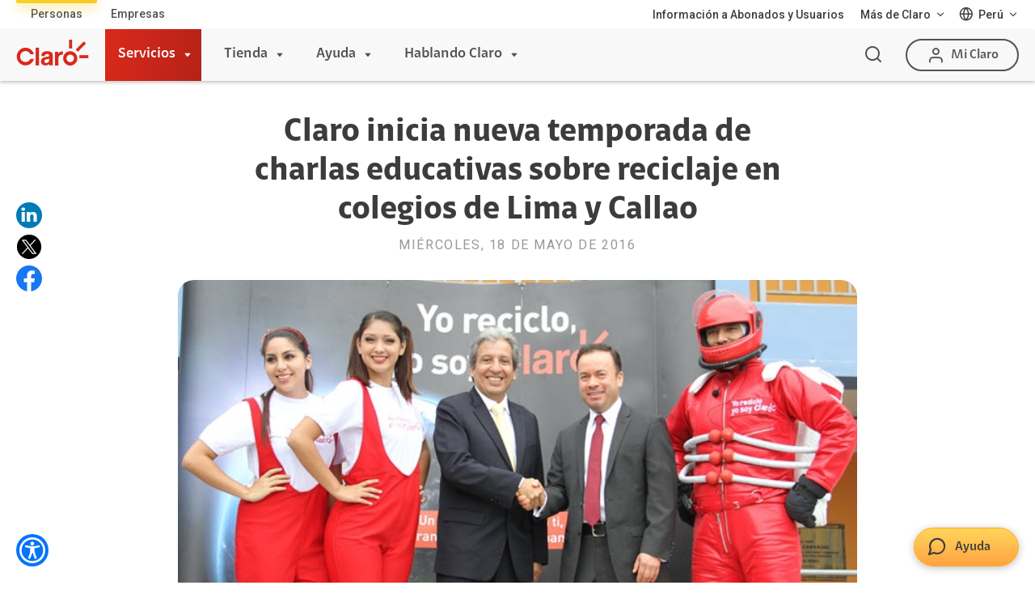

--- FILE ---
content_type: text/html
request_url: https://www.claro.com.pe/institucional/centro-de-prensa/charlas-educativas-sobre-reciclaje/
body_size: 84848
content:
<!doctype html><html itemscope itemtype="http://schema.org/WebPage" lang="es"><head lang="es" xml:lang="es"><script>(function(w,d,s,l,i){w[l]=w[l]||[];w[l].push({'gtm.start':new Date().getTime(),event:'gtm.js'});var f=d.getElementsByTagName(s)[0],j=d.createElement(s),dl=l!='dataLayer'?'&l='+l:'';j.async=true;j.src='https://www.googletagmanager.com/gtm.js?id='+i+dl;f.parentNode.insertBefore(j,f); })(window,document,'script','dataLayer','GTM-W8DS3KZ');</script><meta name="google-site-verification" content="DHmbuuYcniIGsYm8U-FztqD6yYr9fXq0L3AC5vyrlHQ"><script src="https://www.google.com/recaptcha/api.js?render=6Ld1_2caAAAAABG4EakA3PwvnyGjP2OLAn20_F9g"></script><meta charset="UTF-8"><meta http-equiv="X-UA-Compatible" content="IE=edge,chrome=1"><meta name="viewport" content="width=device-width"><title>Claro inicia nueva temporada de charlas sobre reciclaje</title><meta property="og:url" content="https://www.claro.com.pe"><script>var urlMeta = 'https://www.claro.com.pe' + location.pathname;var metas = document.getElementsByTagName("meta");for(var i=0;i<metas.length;i++) { if(metas[i].getAttribute("property")=="og:url"){ metas[i].setAttribute("content",urlMeta); }}</script><meta property="og:type" content="website"><meta name="apple-mobile-web-app-capable" content="yes"><meta name="apple-mobile-web-app-status-bar-style" content="black-translucent"><meta itemprop="url" content="https://www.claro.com.pe/"><link rel="shortcut icon" href="/portal/pe/recursos_tema_evo/assets/internal/favicon.ico" rs_id=""><link rel="shortcut icon" href="/portal/pe/recursos_tema_evo/assets/internal/favicon.png"><link rel="apple-touch-icon" href="/portal/pe/recursos_tema_evo/assets/internal/icon-touch.png"><link rel="apple-touch-icon" sizes="72x72" href="/portal/pe/recursos_tema_evo/assets/internal/icon-touch-72.png"><link rel="apple-touch-icon" sizes="114x114" href="/portal/pe/recursos_tema_evo/assets/internal/icon-touch-114.png"><link rel="apple-touch-icon" sizes="144x144" href="/portal/pe/recursos_tema_evo/assets/internal/icon-touch-144.png"><link rel="preload" href="/portal/pe/recursos_tema_evo/js/animate/animate.min.css?V1" as="style"><link rel="preload" href="/portal/pe/recursos_tema_evo/assets/fonts/font-claro.css?V1" as="style"><link rel="preload" href="/portal/pe/recursos_tema_evo/js/fancybox/dist/jquery.fancybox.min.css?V1" as="style"><link rel="preload" href="/portal/pe/recursos_tema_evo/js/animate/wow.min.js?V1" as="script"><link rel="preload" href="/portal/pe/recursos_tema_evo/js/fancybox/dist/jquery.fancybox.min.js?V1" as="script"><link rel="preload" href="/portal/pe/recursos_tema_evo/js/lazysizes/lazysizes.min.js?V1" as="script"><link rel="preload" href="https://www.google-analytics.com/analytics.js" as="script"><link rel="preload" href="https://www.googletagmanager.com/gtm.js?id=GTM-W8DS3KZ" as="script"><link rel="preconnect" href="https://www.googletagmanager.com/"><link rel="dns-prefetch" href="https://www.googletagmanager.com/"><link rel="preconnect" href="https://www.google-analytics.com"><link rel="dns-prefetch" href="https://www.google-analytics.com"><link rel="preconnect" href="https://secure.adnxs.com"><link rel="dns-prefetch" href="https://secure.adnxs.com"><link rel="preconnect" href="https://www.google.com"><link rel="dns-prefetch" href="https://www.google.com"><link rel="preconnect" href="https://www.google.com.mx"><link rel="dns-prefetch" href="https://www.google.com.mx"><link rel="preconnect" href="https://googleads.g.doubleclick.net"><link rel="dns-prefetch" href="https://googleads.g.doubleclick.net"><link rel="preconnect" href="https://www.googleadservices.com"><link rel="dns-prefetch" href="https://www.googleadservices.com"><script>/*! jQuery v3.5.1 | (c) JS Foundation and other contributors | jquery.org/license */ !function(e,t){"use strict";"object"==typeof module&&"object"==typeof module.exports?module.exports=e.document?t(e,!0):function(e){if(!e.document)throw new Error("jQuery requires a window with a document");return t(e)}:t(e)}("undefined"!=typeof window?window:this,function(C,e){"use strict";var t=[],r=Object.getPrototypeOf,s=t.slice,g=t.flat?function(e){return t.flat.call(e)}:function(e){return t.concat.apply([],e)},u=t.push,i=t.indexOf,n={},o=n.toString,v=n.hasOwnProperty,a=v.toString,l=a.call(Object),y={},m=function(e){return"function"==typeof e&&"number"!=typeof e.nodeType},x=function(e){return null!=e&&e===e.window},E=C.document,c={type:!0,src:!0,nonce:!0,noModule:!0};function b(e,t,n){var r,i,o=(n=n||E).createElement("script");if(o.text=e,t)for(r in c)(i=t[r]||t.getAttribute&&t.getAttribute(r))&&o.setAttribute(r,i);n.head.appendChild(o).parentNode.removeChild(o)}function w(e){return null==e?e+"":"object"==typeof e||"function"==typeof e?n[o.call(e)]||"object":typeof e}var f="3.5.1",S=function(e,t){return new S.fn.init(e,t)};function p(e){var t=!!e&&"length"in e&&e.length,n=w(e);return!m(e)&&!x(e)&&("array"===n||0===t||"number"==typeof t&&0<t&&t-1 in e)}S.fn=S.prototype={jquery:f,constructor:S,length:0,toArray:function(){return s.call(this)},get:function(e){return null==e?s.call(this):e<0?this[e+this.length]:this[e]},pushStack:function(e){var t=S.merge(this.constructor(),e);return t.prevObject=this,t},each:function(e){return S.each(this,e)},map:function(n){return this.pushStack(S.map(this,function(e,t){return n.call(e,t,e)}))},slice:function(){return this.pushStack(s.apply(this,arguments))},first:function(){return this.eq(0)},last:function(){return this.eq(-1)},even:function(){return this.pushStack(S.grep(this,function(e,t){return(t+1)%2}))},odd:function(){return this.pushStack(S.grep(this,function(e,t){return t%2}))},eq:function(e){var t=this.length,n=+e+(e<0?t:0);return this.pushStack(0<=n&&n<t?[this[n]]:[])},end:function(){return this.prevObject||this.constructor()},push:u,sort:t.sort,splice:t.splice},S.extend=S.fn.extend=function(){var e,t,n,r,i,o,a=arguments[0]||{},s=1,u=arguments.length,l=!1;for("boolean"==typeof a&&(l=a,a=arguments[s]||{},s++),"object"==typeof a||m(a)||(a={}),s===u&&(a=this,s--);s<u;s++)if(null!=(e=arguments[s]))for(t in e)r=e[t],"__proto__"!==t&&a!==r&&(l&&r&&(S.isPlainObject(r)||(i=Array.isArray(r)))?(n=a[t],o=i&&!Array.isArray(n)?[]:i||S.isPlainObject(n)?n:{},i=!1,a[t]=S.extend(l,o,r)):void 0!==r&&(a[t]=r));return a},S.extend({expando:"jQuery"+(f+Math.random()).replace(/\D/g,""),isReady:!0,error:function(e){throw new Error(e)},noop:function(){},isPlainObject:function(e){var t,n;return!(!e||"[object Object]"!==o.call(e))&&(!(t=r(e))||"function"==typeof(n=v.call(t,"constructor")&&t.constructor)&&a.call(n)===l)},isEmptyObject:function(e){var t;for(t in e)return!1;return!0},globalEval:function(e,t,n){b(e,{nonce:t&&t.nonce},n)},each:function(e,t){var n,r=0;if(p(e)){for(n=e.length;r<n;r++)if(!1===t.call(e[r],r,e[r]))break}else for(r in e)if(!1===t.call(e[r],r,e[r]))break;return e},makeArray:function(e,t){var n=t||[];return null!=e&&(p(Object(e))?S.merge(n,"string"==typeof e?[e]:e):u.call(n,e)),n},inArray:function(e,t,n){return null==t?-1:i.call(t,e,n)},merge:function(e,t){for(var n=+t.length,r=0,i=e.length;r<n;r++)e[i++]=t[r];return e.length=i,e},grep:function(e,t,n){for(var r=[],i=0,o=e.length,a=!n;i<o;i++)!t(e[i],i)!==a&&r.push(e[i]);return r},map:function(e,t,n){var r,i,o=0,a=[];if(p(e))for(r=e.length;o<r;o++)null!=(i=t(e[o],o,n))&&a.push(i);else for(o in e)null!=(i=t(e[o],o,n))&&a.push(i);return g(a)},guid:1,support:y}),"function"==typeof Symbol&&(S.fn[Symbol.iterator]=t[Symbol.iterator]),S.each("Boolean Number String Function Array Date RegExp Object Error Symbol".split(" "),function(e,t){n["[object "+t+"]"]=t.toLowerCase()});var d=function(n){var e,d,b,o,i,h,f,g,w,u,l,T,C,a,E,v,s,c,y,S="sizzle"+1*new Date,p=n.document,k=0,r=0,m=ue(),x=ue(),A=ue(),N=ue(),D=function(e,t){return e===t&&(l=!0),0},j={}.hasOwnProperty,t=[],q=t.pop,L=t.push,H=t.push,O=t.slice,P=function(e,t){for(var n=0,r=e.length;n<r;n++)if(e[n]===t)return n;return-1},R="checked|selected|async|autofocus|autoplay|controls|defer|disabled|hidden|ismap|loop|multiple|open|readonly|required|scoped",M="[\\x20\\t\\r\\n\\f]",I="(?:\\\\[\\da-fA-F]{1,6}"+M+"?|\\\\[^\\r\\n\\f]|[\\w-]|[^\0-\\x7f])+",W="\\["+M+"*("+I+")(?:"+M+"*([*^$|!~]?=)"+M+"*(?:'((?:\\\\.|[^\\\\'])*)'|\"((?:\\\\.|[^\\\\\"])*)\"|("+I+"))|)"+M+"*\\]",F=":("+I+")(?:\\((('((?:\\\\.|[^\\\\'])*)'|\"((?:\\\\.|[^\\\\\"])*)\")|((?:\\\\.|[^\\\\()[\\]]|"+W+")*)|.*)\\)|)",B=new RegExp(M+"+","g"),$=new RegExp("^"+M+"+|((?:^|[^\\\\])(?:\\\\.)*)"+M+"+$","g"),_=new RegExp("^"+M+"*,"+M+"*"),z=new RegExp("^"+M+"*([>+~]|"+M+")"+M+"*"),U=new RegExp(M+"|>"),X=new RegExp(F),V=new RegExp("^"+I+"$"),G={ID:new RegExp("^#("+I+")"),CLASS:new RegExp("^\\.("+I+")"),TAG:new RegExp("^("+I+"|[*])"),ATTR:new RegExp("^"+W),PSEUDO:new RegExp("^"+F),CHILD:new RegExp("^:(only|first|last|nth|nth-last)-(child|of-type)(?:\\("+M+"*(even|odd|(([+-]|)(\\d*)n|)"+M+"*(?:([+-]|)"+M+"*(\\d+)|))"+M+"*\\)|)","i"),bool:new RegExp("^(?:"+R+")$","i"),needsContext:new RegExp("^"+M+"*[>+~]|:(even|odd|eq|gt|lt|nth|first|last)(?:\\("+M+"*((?:-\\d)?\\d*)"+M+"*\\)|)(?=[^-]|$)","i")},Y=/HTML$/i,Q=/^(?:input|select|textarea|button)$/i,J=/^h\d$/i,K=/^[^{]+\{\s*\[native \w/,Z=/^(?:#([\w-]+)|(\w+)|\.([\w-]+))$/,ee=/[+~]/,te=new RegExp("\\\\[\\da-fA-F]{1,6}"+M+"?|\\\\([^\\r\\n\\f])","g"),ne=function(e,t){var n="0x"+e.slice(1)-65536;return t||(n<0?String.fromCharCode(n+65536):String.fromCharCode(n>>10|55296,1023&n|56320))},re=/([\0-\x1f\x7f]|^-?\d)|^-$|[^\0-\x1f\x7f-\uFFFF\w-]/g,ie=function(e,t){return t?"\0"===e?"\ufffd":e.slice(0,-1)+"\\"+e.charCodeAt(e.length-1).toString(16)+" ":"\\"+e},oe=function(){T()},ae=be(function(e){return!0===e.disabled&&"fieldset"===e.nodeName.toLowerCase()},{dir:"parentNode",next:"legend"});try{H.apply(t=O.call(p.childNodes),p.childNodes),t[p.childNodes.length].nodeType}catch(e){H={apply:t.length?function(e,t){L.apply(e,O.call(t))}:function(e,t){var n=e.length,r=0;while(e[n++]=t[r++]);e.length=n-1}}}function se(t,e,n,r){var i,o,a,s,u,l,c,f=e&&e.ownerDocument,p=e?e.nodeType:9;if(n=n||[],"string"!=typeof t||!t||1!==p&&9!==p&&11!==p)return n;if(!r&&(T(e),e=e||C,E)){if(11!==p&&(u=Z.exec(t)))if(i=u[1]){if(9===p){if(!(a=e.getElementById(i)))return n;if(a.id===i)return n.push(a),n}else if(f&&(a=f.getElementById(i))&&y(e,a)&&a.id===i)return n.push(a),n}else{if(u[2])return H.apply(n,e.getElementsByTagName(t)),n;if((i=u[3])&&d.getElementsByClassName&&e.getElementsByClassName)return H.apply(n,e.getElementsByClassName(i)),n}if(d.qsa&&!N[t+" "]&&(!v||!v.test(t))&&(1!==p||"object"!==e.nodeName.toLowerCase())){if(c=t,f=e,1===p&&(U.test(t)||z.test(t))){(f=ee.test(t)&&ye(e.parentNode)||e)===e&&d.scope||((s=e.getAttribute("id"))?s=s.replace(re,ie):e.setAttribute("id",s=S)),o=(l=h(t)).length;while(o--)l[o]=(s?"#"+s:":scope")+" "+xe(l[o]);c=l.join(",")}try{return H.apply(n,f.querySelectorAll(c)),n}catch(e){N(t,!0)}finally{s===S&&e.removeAttribute("id")}}}return g(t.replace($,"$1"),e,n,r)}function ue(){var r=[];return function e(t,n){return r.push(t+" ")>b.cacheLength&&delete e[r.shift()],e[t+" "]=n}}function le(e){return e[S]=!0,e}function ce(e){var t=C.createElement("fieldset");try{return!!e(t)}catch(e){return!1}finally{t.parentNode&&t.parentNode.removeChild(t),t=null}}function fe(e,t){var n=e.split("|"),r=n.length;while(r--)b.attrHandle[n[r]]=t}function pe(e,t){var n=t&&e,r=n&&1===e.nodeType&&1===t.nodeType&&e.sourceIndex-t.sourceIndex;if(r)return r;if(n)while(n=n.nextSibling)if(n===t)return-1;return e?1:-1}function de(t){return function(e){return"input"===e.nodeName.toLowerCase()&&e.type===t}}function he(n){return function(e){var t=e.nodeName.toLowerCase();return("input"===t||"button"===t)&&e.type===n}}function ge(t){return function(e){return"form"in e?e.parentNode&&!1===e.disabled?"label"in e?"label"in e.parentNode?e.parentNode.disabled===t:e.disabled===t:e.isDisabled===t||e.isDisabled!==!t&&ae(e)===t:e.disabled===t:"label"in e&&e.disabled===t}}function ve(a){return le(function(o){return o=+o,le(function(e,t){var n,r=a([],e.length,o),i=r.length;while(i--)e[n=r[i]]&&(e[n]=!(t[n]=e[n]))})})}function ye(e){return e&&"undefined"!=typeof e.getElementsByTagName&&e}for(e in d=se.support={},i=se.isXML=function(e){var t=e.namespaceURI,n=(e.ownerDocument||e).documentElement;return!Y.test(t||n&&n.nodeName||"HTML")},T=se.setDocument=function(e){var t,n,r=e?e.ownerDocument||e:p;return r!=C&&9===r.nodeType&&r.documentElement&&(a=(C=r).documentElement,E=!i(C),p!=C&&(n=C.defaultView)&&n.top!==n&&(n.addEventListener?n.addEventListener("unload",oe,!1):n.attachEvent&&n.attachEvent("onunload",oe)),d.scope=ce(function(e){return a.appendChild(e).appendChild(C.createElement("div")),"undefined"!=typeof e.querySelectorAll&&!e.querySelectorAll(":scope fieldset div").length}),d.attributes=ce(function(e){return e.className="i",!e.getAttribute("className")}),d.getElementsByTagName=ce(function(e){return e.appendChild(C.createComment("")),!e.getElementsByTagName("*").length}),d.getElementsByClassName=K.test(C.getElementsByClassName),d.getById=ce(function(e){return a.appendChild(e).id=S,!C.getElementsByName||!C.getElementsByName(S).length}),d.getById?(b.filter.ID=function(e){var t=e.replace(te,ne);return function(e){return e.getAttribute("id")===t}},b.find.ID=function(e,t){if("undefined"!=typeof t.getElementById&&E){var n=t.getElementById(e);return n?[n]:[]}}):(b.filter.ID=function(e){var n=e.replace(te,ne);return function(e){var t="undefined"!=typeof e.getAttributeNode&&e.getAttributeNode("id");return t&&t.value===n}},b.find.ID=function(e,t){if("undefined"!=typeof t.getElementById&&E){var n,r,i,o=t.getElementById(e);if(o){if((n=o.getAttributeNode("id"))&&n.value===e)return[o];i=t.getElementsByName(e),r=0;while(o=i[r++])if((n=o.getAttributeNode("id"))&&n.value===e)return[o]}return[]}}),b.find.TAG=d.getElementsByTagName?function(e,t){return"undefined"!=typeof t.getElementsByTagName?t.getElementsByTagName(e):d.qsa?t.querySelectorAll(e):void 0}:function(e,t){var n,r=[],i=0,o=t.getElementsByTagName(e);if("*"===e){while(n=o[i++])1===n.nodeType&&r.push(n);return r}return o},b.find.CLASS=d.getElementsByClassName&&function(e,t){if("undefined"!=typeof t.getElementsByClassName&&E)return t.getElementsByClassName(e)},s=[],v=[],(d.qsa=K.test(C.querySelectorAll))&&(ce(function(e){var t;a.appendChild(e).innerHTML="<a id='"+S+"'></a><select id='"+S+"-\r\\' msallowcapture=''><option selected=''></option></select>",e.querySelectorAll("[msallowcapture^='']").length&&v.push("[*^$]="+M+"*(?:''|\"\")"),e.querySelectorAll("[selected]").length||v.push("\\["+M+"*(?:value|"+R+")"),e.querySelectorAll("[id~="+S+"-]").length||v.push("~="),(t=C.createElement("input")).setAttribute("name",""),e.appendChild(t),e.querySelectorAll("[name='']").length||v.push("\\["+M+"*name"+M+"*="+M+"*(?:''|\"\")"),e.querySelectorAll(":checked").length||v.push(":checked"),e.querySelectorAll("a#"+S+"+*").length||v.push(".#.+[+~]"),e.querySelectorAll("\\\f"),v.push("[\\r\\n\\f]")}),ce(function(e){e.innerHTML="<a href='' disabled='disabled'></a><select disabled='disabled'><option/></select>";var t=C.createElement("input");t.setAttribute("type","hidden"),e.appendChild(t).setAttribute("name","D"),e.querySelectorAll("[name=d]").length&&v.push("name"+M+"*[*^$|!~]?="),2!==e.querySelectorAll(":enabled").length&&v.push(":enabled",":disabled"),a.appendChild(e).disabled=!0,2!==e.querySelectorAll(":disabled").length&&v.push(":enabled",":disabled"),e.querySelectorAll("*,:x"),v.push(",.*:")})),(d.matchesSelector=K.test(c=a.matches||a.webkitMatchesSelector||a.mozMatchesSelector||a.oMatchesSelector||a.msMatchesSelector))&&ce(function(e){d.disconnectedMatch=c.call(e,"*"),c.call(e,"[s!='']:x"),s.push("!=",F)}),v=v.length&&new RegExp(v.join("|")),s=s.length&&new RegExp(s.join("|")),t=K.test(a.compareDocumentPosition),y=t||K.test(a.contains)?function(e,t){var n=9===e.nodeType?e.documentElement:e,r=t&&t.parentNode;return e===r||!(!r||1!==r.nodeType||!(n.contains?n.contains(r):e.compareDocumentPosition&&16&e.compareDocumentPosition(r)))}:function(e,t){if(t)while(t=t.parentNode)if(t===e)return!0;return!1},D=t?function(e,t){if(e===t)return l=!0,0;var n=!e.compareDocumentPosition-!t.compareDocumentPosition;return n||(1&(n=(e.ownerDocument||e)==(t.ownerDocument||t)?e.compareDocumentPosition(t):1)||!d.sortDetached&&t.compareDocumentPosition(e)===n?e==C||e.ownerDocument==p&&y(p,e)?-1:t==C||t.ownerDocument==p&&y(p,t)?1:u?P(u,e)-P(u,t):0:4&n?-1:1)}:function(e,t){if(e===t)return l=!0,0;var n,r=0,i=e.parentNode,o=t.parentNode,a=[e],s=[t];if(!i||!o)return e==C?-1:t==C?1:i?-1:o?1:u?P(u,e)-P(u,t):0;if(i===o)return pe(e,t);n=e;while(n=n.parentNode)a.unshift(n);n=t;while(n=n.parentNode)s.unshift(n);while(a[r]===s[r])r++;return r?pe(a[r],s[r]):a[r]==p?-1:s[r]==p?1:0}),C},se.matches=function(e,t){return se(e,null,null,t)},se.matchesSelector=function(e,t){if(T(e),d.matchesSelector&&E&&!N[t+" "]&&(!s||!s.test(t))&&(!v||!v.test(t)))try{var n=c.call(e,t);if(n||d.disconnectedMatch||e.document&&11!==e.document.nodeType)return n}catch(e){N(t,!0)}return 0<se(t,C,null,[e]).length},se.contains=function(e,t){return(e.ownerDocument||e)!=C&&T(e),y(e,t)},se.attr=function(e,t){(e.ownerDocument||e)!=C&&T(e);var n=b.attrHandle[t.toLowerCase()],r=n&&j.call(b.attrHandle,t.toLowerCase())?n(e,t,!E):void 0;return void 0!==r?r:d.attributes||!E?e.getAttribute(t):(r=e.getAttributeNode(t))&&r.specified?r.value:null},se.escape=function(e){return(e+"").replace(re,ie)},se.error=function(e){throw new Error("Syntax error, unrecognized expression: "+e)},se.uniqueSort=function(e){var t,n=[],r=0,i=0;if(l=!d.detectDuplicates,u=!d.sortStable&&e.slice(0),e.sort(D),l){while(t=e[i++])t===e[i]&&(r=n.push(i));while(r--)e.splice(n[r],1)}return u=null,e},o=se.getText=function(e){var t,n="",r=0,i=e.nodeType;if(i){if(1===i||9===i||11===i){if("string"==typeof e.textContent)return e.textContent;for(e=e.firstChild;e;e=e.nextSibling)n+=o(e)}else if(3===i||4===i)return e.nodeValue}else while(t=e[r++])n+=o(t);return n},(b=se.selectors={cacheLength:50,createPseudo:le,match:G,attrHandle:{},find:{},relative:{">":{dir:"parentNode",first:!0}," ":{dir:"parentNode"},"+":{dir:"previousSibling",first:!0},"~":{dir:"previousSibling"}},preFilter:{ATTR:function(e){return e[1]=e[1].replace(te,ne),e[3]=(e[3]||e[4]||e[5]||"").replace(te,ne),"~="===e[2]&&(e[3]=" "+e[3]+" "),e.slice(0,4)},CHILD:function(e){return e[1]=e[1].toLowerCase(),"nth"===e[1].slice(0,3)?(e[3]||se.error(e[0]),e[4]=+(e[4]?e[5]+(e[6]||1):2*("even"===e[3]||"odd"===e[3])),e[5]=+(e[7]+e[8]||"odd"===e[3])):e[3]&&se.error(e[0]),e},PSEUDO:function(e){var t,n=!e[6]&&e[2];return G.CHILD.test(e[0])?null:(e[3]?e[2]=e[4]||e[5]||"":n&&X.test(n)&&(t=h(n,!0))&&(t=n.indexOf(")",n.length-t)-n.length)&&(e[0]=e[0].slice(0,t),e[2]=n.slice(0,t)),e.slice(0,3))}},filter:{TAG:function(e){var t=e.replace(te,ne).toLowerCase();return"*"===e?function(){return!0}:function(e){return e.nodeName&&e.nodeName.toLowerCase()===t}},CLASS:function(e){var t=m[e+" "];return t||(t=new RegExp("(^|"+M+")"+e+"("+M+"|$)"))&&m(e,function(e){return t.test("string"==typeof e.className&&e.className||"undefined"!=typeof e.getAttribute&&e.getAttribute("class")||"")})},ATTR:function(n,r,i){return function(e){var t=se.attr(e,n);return null==t?"!="===r:!r||(t+="","="===r?t===i:"!="===r?t!==i:"^="===r?i&&0===t.indexOf(i):"*="===r?i&&-1<t.indexOf(i):"$="===r?i&&t.slice(-i.length)===i:"~="===r?-1<(" "+t.replace(B," ")+" ").indexOf(i):"|="===r&&(t===i||t.slice(0,i.length+1)===i+"-"))}},CHILD:function(h,e,t,g,v){var y="nth"!==h.slice(0,3),m="last"!==h.slice(-4),x="of-type"===e;return 1===g&&0===v?function(e){return!!e.parentNode}:function(e,t,n){var r,i,o,a,s,u,l=y!==m?"nextSibling":"previousSibling",c=e.parentNode,f=x&&e.nodeName.toLowerCase(),p=!n&&!x,d=!1;if(c){if(y){while(l){a=e;while(a=a[l])if(x?a.nodeName.toLowerCase()===f:1===a.nodeType)return!1;u=l="only"===h&&!u&&"nextSibling"}return!0}if(u=[m?c.firstChild:c.lastChild],m&&p){d=(s=(r=(i=(o=(a=c)[S]||(a[S]={}))[a.uniqueID]||(o[a.uniqueID]={}))[h]||[])[0]===k&&r[1])&&r[2],a=s&&c.childNodes[s];while(a=++s&&a&&a[l]||(d=s=0)||u.pop())if(1===a.nodeType&&++d&&a===e){i[h]=[k,s,d];break}}else if(p&&(d=s=(r=(i=(o=(a=e)[S]||(a[S]={}))[a.uniqueID]||(o[a.uniqueID]={}))[h]||[])[0]===k&&r[1]),!1===d)while(a=++s&&a&&a[l]||(d=s=0)||u.pop())if((x?a.nodeName.toLowerCase()===f:1===a.nodeType)&&++d&&(p&&((i=(o=a[S]||(a[S]={}))[a.uniqueID]||(o[a.uniqueID]={}))[h]=[k,d]),a===e))break;return(d-=v)===g||d%g==0&&0<=d/g}}},PSEUDO:function(e,o){var t,a=b.pseudos[e]||b.setFilters[e.toLowerCase()]||se.error("unsupported pseudo: "+e);return a[S]?a(o):1<a.length?(t=[e,e,"",o],b.setFilters.hasOwnProperty(e.toLowerCase())?le(function(e,t){var n,r=a(e,o),i=r.length;while(i--)e[n=P(e,r[i])]=!(t[n]=r[i])}):function(e){return a(e,0,t)}):a}},pseudos:{not:le(function(e){var r=[],i=[],s=f(e.replace($,"$1"));return s[S]?le(function(e,t,n,r){var i,o=s(e,null,r,[]),a=e.length;while(a--)(i=o[a])&&(e[a]=!(t[a]=i))}):function(e,t,n){return r[0]=e,s(r,null,n,i),r[0]=null,!i.pop()}}),has:le(function(t){return function(e){return 0<se(t,e).length}}),contains:le(function(t){return t=t.replace(te,ne),function(e){return-1<(e.textContent||o(e)).indexOf(t)}}),lang:le(function(n){return V.test(n||"")||se.error("unsupported lang: "+n),n=n.replace(te,ne).toLowerCase(),function(e){var t;do{if(t=E?e.lang:e.getAttribute("xml:lang")||e.getAttribute("lang"))return(t=t.toLowerCase())===n||0===t.indexOf(n+"-")}while((e=e.parentNode)&&1===e.nodeType);return!1}}),target:function(e){var t=n.location&&n.location.hash;return t&&t.slice(1)===e.id},root:function(e){return e===a},focus:function(e){return e===C.activeElement&&(!C.hasFocus||C.hasFocus())&&!!(e.type||e.href||~e.tabIndex)},enabled:ge(!1),disabled:ge(!0),checked:function(e){var t=e.nodeName.toLowerCase();return"input"===t&&!!e.checked||"option"===t&&!!e.selected},selected:function(e){return e.parentNode&&e.parentNode.selectedIndex,!0===e.selected},empty:function(e){for(e=e.firstChild;e;e=e.nextSibling)if(e.nodeType<6)return!1;return!0},parent:function(e){return!b.pseudos.empty(e)},header:function(e){return J.test(e.nodeName)},input:function(e){return Q.test(e.nodeName)},button:function(e){var t=e.nodeName.toLowerCase();return"input"===t&&"button"===e.type||"button"===t},text:function(e){var t;return"input"===e.nodeName.toLowerCase()&&"text"===e.type&&(null==(t=e.getAttribute("type"))||"text"===t.toLowerCase())},first:ve(function(){return[0]}),last:ve(function(e,t){return[t-1]}),eq:ve(function(e,t,n){return[n<0?n+t:n]}),even:ve(function(e,t){for(var n=0;n<t;n+=2)e.push(n);return e}),odd:ve(function(e,t){for(var n=1;n<t;n+=2)e.push(n);return e}),lt:ve(function(e,t,n){for(var r=n<0?n+t:t<n?t:n;0<=--r;)e.push(r);return e}),gt:ve(function(e,t,n){for(var r=n<0?n+t:n;++r<t;)e.push(r);return e})}}).pseudos.nth=b.pseudos.eq,{radio:!0,checkbox:!0,file:!0,password:!0,image:!0})b.pseudos[e]=de(e);for(e in{submit:!0,reset:!0})b.pseudos[e]=he(e);function me(){}function xe(e){for(var t=0,n=e.length,r="";t<n;t++)r+=e[t].value;return r}function be(s,e,t){var u=e.dir,l=e.next,c=l||u,f=t&&"parentNode"===c,p=r++;return e.first?function(e,t,n){while(e=e[u])if(1===e.nodeType||f)return s(e,t,n);return!1}:function(e,t,n){var r,i,o,a=[k,p];if(n){while(e=e[u])if((1===e.nodeType||f)&&s(e,t,n))return!0}else while(e=e[u])if(1===e.nodeType||f)if(i=(o=e[S]||(e[S]={}))[e.uniqueID]||(o[e.uniqueID]={}),l&&l===e.nodeName.toLowerCase())e=e[u]||e;else{if((r=i[c])&&r[0]===k&&r[1]===p)return a[2]=r[2];if((i[c]=a)[2]=s(e,t,n))return!0}return!1}}function we(i){return 1<i.length?function(e,t,n){var r=i.length;while(r--)if(!i[r](e,t,n))return!1;return!0}:i[0]}function Te(e,t,n,r,i){for(var o,a=[],s=0,u=e.length,l=null!=t;s<u;s++)(o=e[s])&&(n&&!n(o,r,i)||(a.push(o),l&&t.push(s)));return a}function Ce(d,h,g,v,y,e){return v&&!v[S]&&(v=Ce(v)),y&&!y[S]&&(y=Ce(y,e)),le(function(e,t,n,r){var i,o,a,s=[],u=[],l=t.length,c=e||function(e,t,n){for(var r=0,i=t.length;r<i;r++)se(e,t[r],n);return n}(h||"*",n.nodeType?[n]:n,[]),f=!d||!e&&h?c:Te(c,s,d,n,r),p=g?y||(e?d:l||v)?[]:t:f;if(g&&g(f,p,n,r),v){i=Te(p,u),v(i,[],n,r),o=i.length;while(o--)(a=i[o])&&(p[u[o]]=!(f[u[o]]=a))}if(e){if(y||d){if(y){i=[],o=p.length;while(o--)(a=p[o])&&i.push(f[o]=a);y(null,p=[],i,r)}o=p.length;while(o--)(a=p[o])&&-1<(i=y?P(e,a):s[o])&&(e[i]=!(t[i]=a))}}else p=Te(p===t?p.splice(l,p.length):p),y?y(null,t,p,r):H.apply(t,p)})}function Ee(e){for(var i,t,n,r=e.length,o=b.relative[e[0].type],a=o||b.relative[" "],s=o?1:0,u=be(function(e){return e===i},a,!0),l=be(function(e){return-1<P(i,e)},a,!0),c=[function(e,t,n){var r=!o&&(n||t!==w)||((i=t).nodeType?u(e,t,n):l(e,t,n));return i=null,r}];s<r;s++)if(t=b.relative[e[s].type])c=[be(we(c),t)];else{if((t=b.filter[e[s].type].apply(null,e[s].matches))[S]){for(n=++s;n<r;n++)if(b.relative[e[n].type])break;return Ce(1<s&&we(c),1<s&&xe(e.slice(0,s-1).concat({value:" "===e[s-2].type?"*":""})).replace($,"$1"),t,s<n&&Ee(e.slice(s,n)),n<r&&Ee(e=e.slice(n)),n<r&&xe(e))}c.push(t)}return we(c)}return me.prototype=b.filters=b.pseudos,b.setFilters=new me,h=se.tokenize=function(e,t){var n,r,i,o,a,s,u,l=x[e+" "];if(l)return t?0:l.slice(0);a=e,s=[],u=b.preFilter;while(a){for(o in n&&!(r=_.exec(a))||(r&&(a=a.slice(r[0].length)||a),s.push(i=[])),n=!1,(r=z.exec(a))&&(n=r.shift(),i.push({value:n,type:r[0].replace($," ")}),a=a.slice(n.length)),b.filter)!(r=G[o].exec(a))||u[o]&&!(r=u[o](r))||(n=r.shift(),i.push({value:n,type:o,matches:r}),a=a.slice(n.length));if(!n)break}return t?a.length:a?se.error(e):x(e,s).slice(0)},f=se.compile=function(e,t){var n,v,y,m,x,r,i=[],o=[],a=A[e+" "];if(!a){t||(t=h(e)),n=t.length;while(n--)(a=Ee(t[n]))[S]?i.push(a):o.push(a);(a=A(e,(v=o,m=0<(y=i).length,x=0<v.length,r=function(e,t,n,r,i){var o,a,s,u=0,l="0",c=e&&[],f=[],p=w,d=e||x&&b.find.TAG("*",i),h=k+=null==p?1:Math.random()||.1,g=d.length;for(i&&(w=t==C||t||i);l!==g&&null!=(o=d[l]);l++){if(x&&o){a=0,t||o.ownerDocument==C||(T(o),n=!E);while(s=v[a++])if(s(o,t||C,n)){r.push(o);break}i&&(k=h)}m&&((o=!s&&o)&&u--,e&&c.push(o))}if(u+=l,m&&l!==u){a=0;while(s=y[a++])s(c,f,t,n);if(e){if(0<u)while(l--)c[l]||f[l]||(f[l]=q.call(r));f=Te(f)}H.apply(r,f),i&&!e&&0<f.length&&1<u+y.length&&se.uniqueSort(r)}return i&&(k=h,w=p),c},m?le(r):r))).selector=e}return a},g=se.select=function(e,t,n,r){var i,o,a,s,u,l="function"==typeof e&&e,c=!r&&h(e=l.selector||e);if(n=n||[],1===c.length){if(2<(o=c[0]=c[0].slice(0)).length&&"ID"===(a=o[0]).type&&9===t.nodeType&&E&&b.relative[o[1].type]){if(!(t=(b.find.ID(a.matches[0].replace(te,ne),t)||[])[0]))return n;l&&(t=t.parentNode),e=e.slice(o.shift().value.length)}i=G.needsContext.test(e)?0:o.length;while(i--){if(a=o[i],b.relative[s=a.type])break;if((u=b.find[s])&&(r=u(a.matches[0].replace(te,ne),ee.test(o[0].type)&&ye(t.parentNode)||t))){if(o.splice(i,1),!(e=r.length&&xe(o)))return H.apply(n,r),n;break}}}return(l||f(e,c))(r,t,!E,n,!t||ee.test(e)&&ye(t.parentNode)||t),n},d.sortStable=S.split("").sort(D).join("")===S,d.detectDuplicates=!!l,T(),d.sortDetached=ce(function(e){return 1&e.compareDocumentPosition(C.createElement("fieldset"))}),ce(function(e){return e.innerHTML="<a href='#'></a>","#"===e.firstChild.getAttribute("href")})||fe("type|href|height|width",function(e,t,n){if(!n)return e.getAttribute(t,"type"===t.toLowerCase()?1:2)}),d.attributes&&ce(function(e){return e.innerHTML="<input/>",e.firstChild.setAttribute("value",""),""===e.firstChild.getAttribute("value")})||fe("value",function(e,t,n){if(!n&&"input"===e.nodeName.toLowerCase())return e.defaultValue}),ce(function(e){return null==e.getAttribute("disabled")})||fe(R,function(e,t,n){var r;if(!n)return!0===e[t]?t.toLowerCase():(r=e.getAttributeNode(t))&&r.specified?r.value:null}),se}(C);S.find=d,S.expr=d.selectors,S.expr[":"]=S.expr.pseudos,S.uniqueSort=S.unique=d.uniqueSort,S.text=d.getText,S.isXMLDoc=d.isXML,S.contains=d.contains,S.escapeSelector=d.escape;var h=function(e,t,n){var r=[],i=void 0!==n;while((e=e[t])&&9!==e.nodeType)if(1===e.nodeType){if(i&&S(e).is(n))break;r.push(e)}return r},T=function(e,t){for(var n=[];e;e=e.nextSibling)1===e.nodeType&&e!==t&&n.push(e);return n},k=S.expr.match.needsContext;function A(e,t){return e.nodeName&&e.nodeName.toLowerCase()===t.toLowerCase()}var N=/^<([a-z][^\/\0>:\x20\t\r\n\f]*)[\x20\t\r\n\f]*\/?>(?:<\/\1>|)$/i;function D(e,n,r){return m(n)?S.grep(e,function(e,t){return!!n.call(e,t,e)!==r}):n.nodeType?S.grep(e,function(e){return e===n!==r}):"string"!=typeof n?S.grep(e,function(e){return-1<i.call(n,e)!==r}):S.filter(n,e,r)}S.filter=function(e,t,n){var r=t[0];return n&&(e=":not("+e+")"),1===t.length&&1===r.nodeType?S.find.matchesSelector(r,e)?[r]:[]:S.find.matches(e,S.grep(t,function(e){return 1===e.nodeType}))},S.fn.extend({find:function(e){var t,n,r=this.length,i=this;if("string"!=typeof e)return this.pushStack(S(e).filter(function(){for(t=0;t<r;t++)if(S.contains(i[t],this))return!0}));for(n=this.pushStack([]),t=0;t<r;t++)S.find(e,i[t],n);return 1<r?S.uniqueSort(n):n},filter:function(e){return this.pushStack(D(this,e||[],!1))},not:function(e){return this.pushStack(D(this,e||[],!0))},is:function(e){return!!D(this,"string"==typeof e&&k.test(e)?S(e):e||[],!1).length}});var j,q=/^(?:\s*(<[\w\W]+>)[^>]*|#([\w-]+))$/;(S.fn.init=function(e,t,n){var r,i;if(!e)return this;if(n=n||j,"string"==typeof e){if(!(r="<"===e[0]&&">"===e[e.length-1]&&3<=e.length?[null,e,null]:q.exec(e))||!r[1]&&t)return!t||t.jquery?(t||n).find(e):this.constructor(t).find(e);if(r[1]){if(t=t instanceof S?t[0]:t,S.merge(this,S.parseHTML(r[1],t&&t.nodeType?t.ownerDocument||t:E,!0)),N.test(r[1])&&S.isPlainObject(t))for(r in t)m(this[r])?this[r](t[r]):this.attr(r,t[r]);return this}return(i=E.getElementById(r[2]))&&(this[0]=i,this.length=1),this}return e.nodeType?(this[0]=e,this.length=1,this):m(e)?void 0!==n.ready?n.ready(e):e(S):S.makeArray(e,this)}).prototype=S.fn,j=S(E);var L=/^(?:parents|prev(?:Until|All))/,H={children:!0,contents:!0,next:!0,prev:!0};function O(e,t){while((e=e[t])&&1!==e.nodeType);return e}S.fn.extend({has:function(e){var t=S(e,this),n=t.length;return this.filter(function(){for(var e=0;e<n;e++)if(S.contains(this,t[e]))return!0})},closest:function(e,t){var n,r=0,i=this.length,o=[],a="string"!=typeof e&&S(e);if(!k.test(e))for(;r<i;r++)for(n=this[r];n&&n!==t;n=n.parentNode)if(n.nodeType<11&&(a?-1<a.index(n):1===n.nodeType&&S.find.matchesSelector(n,e))){o.push(n);break}return this.pushStack(1<o.length?S.uniqueSort(o):o)},index:function(e){return e?"string"==typeof e?i.call(S(e),this[0]):i.call(this,e.jquery?e[0]:e):this[0]&&this[0].parentNode?this.first().prevAll().length:-1},add:function(e,t){return this.pushStack(S.uniqueSort(S.merge(this.get(),S(e,t))))},addBack:function(e){return this.add(null==e?this.prevObject:this.prevObject.filter(e))}}),S.each({parent:function(e){var t=e.parentNode;return t&&11!==t.nodeType?t:null},parents:function(e){return h(e,"parentNode")},parentsUntil:function(e,t,n){return h(e,"parentNode",n)},next:function(e){return O(e,"nextSibling")},prev:function(e){return O(e,"previousSibling")},nextAll:function(e){return h(e,"nextSibling")},prevAll:function(e){return h(e,"previousSibling")},nextUntil:function(e,t,n){return h(e,"nextSibling",n)},prevUntil:function(e,t,n){return h(e,"previousSibling",n)},siblings:function(e){return T((e.parentNode||{}).firstChild,e)},children:function(e){return T(e.firstChild)},contents:function(e){return null!=e.contentDocument&&r(e.contentDocument)?e.contentDocument:(A(e,"template")&&(e=e.content||e),S.merge([],e.childNodes))}},function(r,i){S.fn[r]=function(e,t){var n=S.map(this,i,e);return"Until"!==r.slice(-5)&&(t=e),t&&"string"==typeof t&&(n=S.filter(t,n)),1<this.length&&(H[r]||S.uniqueSort(n),L.test(r)&&n.reverse()),this.pushStack(n)}});var P=/[^\x20\t\r\n\f]+/g;function R(e){return e}function M(e){throw e}function I(e,t,n,r){var i;try{e&&m(i=e.promise)?i.call(e).done(t).fail(n):e&&m(i=e.then)?i.call(e,t,n):t.apply(void 0,[e].slice(r))}catch(e){n.apply(void 0,[e])}}S.Callbacks=function(r){var e,n;r="string"==typeof r?(e=r,n={},S.each(e.match(P)||[],function(e,t){n[t]=!0}),n):S.extend({},r);var i,t,o,a,s=[],u=[],l=-1,c=function(){for(a=a||r.once,o=i=!0;u.length;l=-1){t=u.shift();while(++l<s.length)!1===s[l].apply(t[0],t[1])&&r.stopOnFalse&&(l=s.length,t=!1)}r.memory||(t=!1),i=!1,a&&(s=t?[]:"")},f={add:function(){return s&&(t&&!i&&(l=s.length-1,u.push(t)),function n(e){S.each(e,function(e,t){m(t)?r.unique&&f.has(t)||s.push(t):t&&t.length&&"string"!==w(t)&&n(t)})}(arguments),t&&!i&&c()),this},remove:function(){return S.each(arguments,function(e,t){var n;while(-1<(n=S.inArray(t,s,n)))s.splice(n,1),n<=l&&l--}),this},has:function(e){return e?-1<S.inArray(e,s):0<s.length},empty:function(){return s&&(s=[]),this},disable:function(){return a=u=[],s=t="",this},disabled:function(){return!s},lock:function(){return a=u=[],t||i||(s=t=""),this},locked:function(){return!!a},fireWith:function(e,t){return a||(t=[e,(t=t||[]).slice?t.slice():t],u.push(t),i||c()),this},fire:function(){return f.fireWith(this,arguments),this},fired:function(){return!!o}};return f},S.extend({Deferred:function(e){var o=[["notify","progress",S.Callbacks("memory"),S.Callbacks("memory"),2],["resolve","done",S.Callbacks("once memory"),S.Callbacks("once memory"),0,"resolved"],["reject","fail",S.Callbacks("once memory"),S.Callbacks("once memory"),1,"rejected"]],i="pending",a={state:function(){return i},always:function(){return s.done(arguments).fail(arguments),this},"catch":function(e){return a.then(null,e)},pipe:function(){var i=arguments;return S.Deferred(function(r){S.each(o,function(e,t){var n=m(i[t[4]])&&i[t[4]];s[t[1]](function(){var e=n&&n.apply(this,arguments);e&&m(e.promise)?e.promise().progress(r.notify).done(r.resolve).fail(r.reject):r[t[0]+"With"](this,n?[e]:arguments)})}),i=null}).promise()},then:function(t,n,r){var u=0;function l(i,o,a,s){return function(){var n=this,r=arguments,e=function(){var e,t;if(!(i<u)){if((e=a.apply(n,r))===o.promise())throw new TypeError("Thenable self-resolution");t=e&&("object"==typeof e||"function"==typeof e)&&e.then,m(t)?s?t.call(e,l(u,o,R,s),l(u,o,M,s)):(u++,t.call(e,l(u,o,R,s),l(u,o,M,s),l(u,o,R,o.notifyWith))):(a!==R&&(n=void 0,r=[e]),(s||o.resolveWith)(n,r))}},t=s?e:function(){try{e()}catch(e){S.Deferred.exceptionHook&&S.Deferred.exceptionHook(e,t.stackTrace),u<=i+1&&(a!==M&&(n=void 0,r=[e]),o.rejectWith(n,r))}};i?t():(S.Deferred.getStackHook&&(t.stackTrace=S.Deferred.getStackHook()),C.setTimeout(t))}}return S.Deferred(function(e){o[0][3].add(l(0,e,m(r)?r:R,e.notifyWith)),o[1][3].add(l(0,e,m(t)?t:R)),o[2][3].add(l(0,e,m(n)?n:M))}).promise()},promise:function(e){return null!=e?S.extend(e,a):a}},s={};return S.each(o,function(e,t){var n=t[2],r=t[5];a[t[1]]=n.add,r&&n.add(function(){i=r},o[3-e][2].disable,o[3-e][3].disable,o[0][2].lock,o[0][3].lock),n.add(t[3].fire),s[t[0]]=function(){return s[t[0]+"With"](this===s?void 0:this,arguments),this},s[t[0]+"With"]=n.fireWith}),a.promise(s),e&&e.call(s,s),s},when:function(e){var n=arguments.length,t=n,r=Array(t),i=s.call(arguments),o=S.Deferred(),a=function(t){return function(e){r[t]=this,i[t]=1<arguments.length?s.call(arguments):e,--n||o.resolveWith(r,i)}};if(n<=1&&(I(e,o.done(a(t)).resolve,o.reject,!n),"pending"===o.state()||m(i[t]&&i[t].then)))return o.then();while(t--)I(i[t],a(t),o.reject);return o.promise()}});var W=/^(Eval|Internal|Range|Reference|Syntax|Type|URI)Error$/;S.Deferred.exceptionHook=function(e,t){C.console&&C.console.warn&&e&&W.test(e.name)&&C.console.warn("jQuery.Deferred exception: "+e.message,e.stack,t)},S.readyException=function(e){C.setTimeout(function(){throw e})};var F=S.Deferred();function B(){E.removeEventListener("DOMContentLoaded",B),C.removeEventListener("load",B),S.ready()}S.fn.ready=function(e){return F.then(e)["catch"](function(e){S.readyException(e)}),this},S.extend({isReady:!1,readyWait:1,ready:function(e){(!0===e?--S.readyWait:S.isReady)||(S.isReady=!0)!==e&&0<--S.readyWait||F.resolveWith(E,[S])}}),S.ready.then=F.then,"complete"===E.readyState||"loading"!==E.readyState&&!E.documentElement.doScroll?C.setTimeout(S.ready):(E.addEventListener("DOMContentLoaded",B),C.addEventListener("load",B));var $=function(e,t,n,r,i,o,a){var s=0,u=e.length,l=null==n;if("object"===w(n))for(s in i=!0,n)$(e,t,s,n[s],!0,o,a);else if(void 0!==r&&(i=!0,m(r)||(a=!0),l&&(a?(t.call(e,r),t=null):(l=t,t=function(e,t,n){return l.call(S(e),n)})),t))for(;s<u;s++)t(e[s],n,a?r:r.call(e[s],s,t(e[s],n)));return i?e:l?t.call(e):u?t(e[0],n):o},_=/^-ms-/,z=/-([a-z])/g;function U(e,t){return t.toUpperCase()}function X(e){return e.replace(_,"ms-").replace(z,U)}var V=function(e){return 1===e.nodeType||9===e.nodeType||!+e.nodeType};function G(){this.expando=S.expando+G.uid++}G.uid=1,G.prototype={cache:function(e){var t=e[this.expando];return t||(t={},V(e)&&(e.nodeType?e[this.expando]=t:Object.defineProperty(e,this.expando,{value:t,configurable:!0}))),t},set:function(e,t,n){var r,i=this.cache(e);if("string"==typeof t)i[X(t)]=n;else for(r in t)i[X(r)]=t[r];return i},get:function(e,t){return void 0===t?this.cache(e):e[this.expando]&&e[this.expando][X(t)]},access:function(e,t,n){return void 0===t||t&&"string"==typeof t&&void 0===n?this.get(e,t):(this.set(e,t,n),void 0!==n?n:t)},remove:function(e,t){var n,r=e[this.expando];if(void 0!==r){if(void 0!==t){n=(t=Array.isArray(t)?t.map(X):(t=X(t))in r?[t]:t.match(P)||[]).length;while(n--)delete r[t[n]]}(void 0===t||S.isEmptyObject(r))&&(e.nodeType?e[this.expando]=void 0:delete e[this.expando])}},hasData:function(e){var t=e[this.expando];return void 0!==t&&!S.isEmptyObject(t)}};var Y=new G,Q=new G,J=/^(?:\{[\w\W]*\}|\[[\w\W]*\])$/,K=/[A-Z]/g;function Z(e,t,n){var r,i;if(void 0===n&&1===e.nodeType)if(r="data-"+t.replace(K,"-$&").toLowerCase(),"string"==typeof(n=e.getAttribute(r))){try{n="true"===(i=n)||"false"!==i&&("null"===i?null:i===+i+""?+i:J.test(i)?JSON.parse(i):i)}catch(e){}Q.set(e,t,n)}else n=void 0;return n}S.extend({hasData:function(e){return Q.hasData(e)||Y.hasData(e)},data:function(e,t,n){return Q.access(e,t,n)},removeData:function(e,t){Q.remove(e,t)},_data:function(e,t,n){return Y.access(e,t,n)},_removeData:function(e,t){Y.remove(e,t)}}),S.fn.extend({data:function(n,e){var t,r,i,o=this[0],a=o&&o.attributes;if(void 0===n){if(this.length&&(i=Q.get(o),1===o.nodeType&&!Y.get(o,"hasDataAttrs"))){t=a.length;while(t--)a[t]&&0===(r=a[t].name).indexOf("data-")&&(r=X(r.slice(5)),Z(o,r,i[r]));Y.set(o,"hasDataAttrs",!0)}return i}return"object"==typeof n?this.each(function(){Q.set(this,n)}):$(this,function(e){var t;if(o&&void 0===e)return void 0!==(t=Q.get(o,n))?t:void 0!==(t=Z(o,n))?t:void 0;this.each(function(){Q.set(this,n,e)})},null,e,1<arguments.length,null,!0)},removeData:function(e){return this.each(function(){Q.remove(this,e)})}}),S.extend({queue:function(e,t,n){var r;if(e)return t=(t||"fx")+"queue",r=Y.get(e,t),n&&(!r||Array.isArray(n)?r=Y.access(e,t,S.makeArray(n)):r.push(n)),r||[]},dequeue:function(e,t){t=t||"fx";var n=S.queue(e,t),r=n.length,i=n.shift(),o=S._queueHooks(e,t);"inprogress"===i&&(i=n.shift(),r--),i&&("fx"===t&&n.unshift("inprogress"),delete o.stop,i.call(e,function(){S.dequeue(e,t)},o)),!r&&o&&o.empty.fire()},_queueHooks:function(e,t){var n=t+"queueHooks";return Y.get(e,n)||Y.access(e,n,{empty:S.Callbacks("once memory").add(function(){Y.remove(e,[t+"queue",n])})})}}),S.fn.extend({queue:function(t,n){var e=2;return"string"!=typeof t&&(n=t,t="fx",e--),arguments.length<e?S.queue(this[0],t):void 0===n?this:this.each(function(){var e=S.queue(this,t,n);S._queueHooks(this,t),"fx"===t&&"inprogress"!==e[0]&&S.dequeue(this,t)})},dequeue:function(e){return this.each(function(){S.dequeue(this,e)})},clearQueue:function(e){return this.queue(e||"fx",[])},promise:function(e,t){var n,r=1,i=S.Deferred(),o=this,a=this.length,s=function(){--r||i.resolveWith(o,[o])};"string"!=typeof e&&(t=e,e=void 0),e=e||"fx";while(a--)(n=Y.get(o[a],e+"queueHooks"))&&n.empty&&(r++,n.empty.add(s));return s(),i.promise(t)}});var ee=/[+-]?(?:\d*\.|)\d+(?:[eE][+-]?\d+|)/.source,te=new RegExp("^(?:([+-])=|)("+ee+")([a-z%]*)$","i"),ne=["Top","Right","Bottom","Left"],re=E.documentElement,ie=function(e){return S.contains(e.ownerDocument,e)},oe={composed:!0};re.getRootNode&&(ie=function(e){return S.contains(e.ownerDocument,e)||e.getRootNode(oe)===e.ownerDocument});var ae=function(e,t){return"none"===(e=t||e).style.display||""===e.style.display&&ie(e)&&"none"===S.css(e,"display")};function se(e,t,n,r){var i,o,a=20,s=r?function(){return r.cur()}:function(){return S.css(e,t,"")},u=s(),l=n&&n[3]||(S.cssNumber[t]?"":"px"),c=e.nodeType&&(S.cssNumber[t]||"px"!==l&&+u)&&te.exec(S.css(e,t));if(c&&c[3]!==l){u/=2,l=l||c[3],c=+u||1;while(a--)S.style(e,t,c+l),(1-o)*(1-(o=s()/u||.5))<=0&&(a=0),c/=o;c*=2,S.style(e,t,c+l),n=n||[]}return n&&(c=+c||+u||0,i=n[1]?c+(n[1]+1)*n[2]:+n[2],r&&(r.unit=l,r.start=c,r.end=i)),i}var ue={};function le(e,t){for(var n,r,i,o,a,s,u,l=[],c=0,f=e.length;c<f;c++)(r=e[c]).style&&(n=r.style.display,t?("none"===n&&(l[c]=Y.get(r,"display")||null,l[c]||(r.style.display="")),""===r.style.display&&ae(r)&&(l[c]=(u=a=o=void 0,a=(i=r).ownerDocument,s=i.nodeName,(u=ue[s])||(o=a.body.appendChild(a.createElement(s)),u=S.css(o,"display"),o.parentNode.removeChild(o),"none"===u&&(u="block"),ue[s]=u)))):"none"!==n&&(l[c]="none",Y.set(r,"display",n)));for(c=0;c<f;c++)null!=l[c]&&(e[c].style.display=l[c]);return e}S.fn.extend({show:function(){return le(this,!0)},hide:function(){return le(this)},toggle:function(e){return"boolean"==typeof e?e?this.show():this.hide():this.each(function(){ae(this)?S(this).show():S(this).hide()})}});var ce,fe,pe=/^(?:checkbox|radio)$/i,de=/<([a-z][^\/\0>\x20\t\r\n\f]*)/i,he=/^$|^module$|\/(?:java|ecma)script/i;ce=E.createDocumentFragment().appendChild(E.createElement("div")),(fe=E.createElement("input")).setAttribute("type","radio"),fe.setAttribute("checked","checked"),fe.setAttribute("name","t"),ce.appendChild(fe),y.checkClone=ce.cloneNode(!0).cloneNode(!0).lastChild.checked,ce.innerHTML="<textarea>x</textarea>",y.noCloneChecked=!!ce.cloneNode(!0).lastChild.defaultValue,ce.innerHTML="<option></option>",y.option=!!ce.lastChild;var ge={thead:[1,"<table>","</table>"],col:[2,"<table><colgroup>","</colgroup></table>"],tr:[2,"<table><tbody>","</tbody></table>"],td:[3,"<table><tbody><tr>","</tr></tbody></table>"],_default:[0,"",""]};function ve(e,t){var n;return n="undefined"!=typeof e.getElementsByTagName?e.getElementsByTagName(t||"*"):"undefined"!=typeof e.querySelectorAll?e.querySelectorAll(t||"*"):[],void 0===t||t&&A(e,t)?S.merge([e],n):n}function ye(e,t){for(var n=0,r=e.length;n<r;n++)Y.set(e[n],"globalEval",!t||Y.get(t[n],"globalEval"))}ge.tbody=ge.tfoot=ge.colgroup=ge.caption=ge.thead,ge.th=ge.td,y.option||(ge.optgroup=ge.option=[1,"<select multiple='multiple'>","</select>"]);var me=/<|&#?\w+;/;function xe(e,t,n,r,i){for(var o,a,s,u,l,c,f=t.createDocumentFragment(),p=[],d=0,h=e.length;d<h;d++)if((o=e[d])||0===o)if("object"===w(o))S.merge(p,o.nodeType?[o]:o);else if(me.test(o)){a=a||f.appendChild(t.createElement("div")),s=(de.exec(o)||["",""])[1].toLowerCase(),u=ge[s]||ge._default,a.innerHTML=u[1]+S.htmlPrefilter(o)+u[2],c=u[0];while(c--)a=a.lastChild;S.merge(p,a.childNodes),(a=f.firstChild).textContent=""}else p.push(t.createTextNode(o));f.textContent="",d=0;while(o=p[d++])if(r&&-1<S.inArray(o,r))i&&i.push(o);else if(l=ie(o),a=ve(f.appendChild(o),"script"),l&&ye(a),n){c=0;while(o=a[c++])he.test(o.type||"")&&n.push(o)}return f}var be=/^key/,we=/^(?:mouse|pointer|contextmenu|drag|drop)|click/,Te=/^([^.]*)(?:\.(.+)|)/;function Ce(){return!0}function Ee(){return!1}function Se(e,t){return e===function(){try{return E.activeElement}catch(e){}}()==("focus"===t)}function ke(e,t,n,r,i,o){var a,s;if("object"==typeof t){for(s in"string"!=typeof n&&(r=r||n,n=void 0),t)ke(e,s,n,r,t[s],o);return e}if(null==r&&null==i?(i=n,r=n=void 0):null==i&&("string"==typeof n?(i=r,r=void 0):(i=r,r=n,n=void 0)),!1===i)i=Ee;else if(!i)return e;return 1===o&&(a=i,(i=function(e){return S().off(e),a.apply(this,arguments)}).guid=a.guid||(a.guid=S.guid++)),e.each(function(){S.event.add(this,t,i,r,n)})}function Ae(e,i,o){o?(Y.set(e,i,!1),S.event.add(e,i,{namespace:!1,handler:function(e){var t,n,r=Y.get(this,i);if(1&e.isTrigger&&this[i]){if(r.length)(S.event.special[i]||{}).delegateType&&e.stopPropagation();else if(r=s.call(arguments),Y.set(this,i,r),t=o(this,i),this[i](),r!==(n=Y.get(this,i))||t?Y.set(this,i,!1):n={},r!==n)return e.stopImmediatePropagation(),e.preventDefault(),n.value}else r.length&&(Y.set(this,i,{value:S.event.trigger(S.extend(r[0],S.Event.prototype),r.slice(1),this)}),e.stopImmediatePropagation())}})):void 0===Y.get(e,i)&&S.event.add(e,i,Ce)}S.event={global:{},add:function(t,e,n,r,i){var o,a,s,u,l,c,f,p,d,h,g,v=Y.get(t);if(V(t)){n.handler&&(n=(o=n).handler,i=o.selector),i&&S.find.matchesSelector(re,i),n.guid||(n.guid=S.guid++),(u=v.events)||(u=v.events=Object.create(null)),(a=v.handle)||(a=v.handle=function(e){return"undefined"!=typeof S&&S.event.triggered!==e.type?S.event.dispatch.apply(t,arguments):void 0}),l=(e=(e||"").match(P)||[""]).length;while(l--)d=g=(s=Te.exec(e[l])||[])[1],h=(s[2]||"").split(".").sort(),d&&(f=S.event.special[d]||{},d=(i?f.delegateType:f.bindType)||d,f=S.event.special[d]||{},c=S.extend({type:d,origType:g,data:r,handler:n,guid:n.guid,selector:i,needsContext:i&&S.expr.match.needsContext.test(i),namespace:h.join(".")},o),(p=u[d])||((p=u[d]=[]).delegateCount=0,f.setup&&!1!==f.setup.call(t,r,h,a)||t.addEventListener&&t.addEventListener(d,a)),f.add&&(f.add.call(t,c),c.handler.guid||(c.handler.guid=n.guid)),i?p.splice(p.delegateCount++,0,c):p.push(c),S.event.global[d]=!0)}},remove:function(e,t,n,r,i){var o,a,s,u,l,c,f,p,d,h,g,v=Y.hasData(e)&&Y.get(e);if(v&&(u=v.events)){l=(t=(t||"").match(P)||[""]).length;while(l--)if(d=g=(s=Te.exec(t[l])||[])[1],h=(s[2]||"").split(".").sort(),d){f=S.event.special[d]||{},p=u[d=(r?f.delegateType:f.bindType)||d]||[],s=s[2]&&new RegExp("(^|\\.)"+h.join("\\.(?:.*\\.|)")+"(\\.|$)"),a=o=p.length;while(o--)c=p[o],!i&&g!==c.origType||n&&n.guid!==c.guid||s&&!s.test(c.namespace)||r&&r!==c.selector&&("**"!==r||!c.selector)||(p.splice(o,1),c.selector&&p.delegateCount--,f.remove&&f.remove.call(e,c));a&&!p.length&&(f.teardown&&!1!==f.teardown.call(e,h,v.handle)||S.removeEvent(e,d,v.handle),delete u[d])}else for(d in u)S.event.remove(e,d+t[l],n,r,!0);S.isEmptyObject(u)&&Y.remove(e,"handle events")}},dispatch:function(e){var t,n,r,i,o,a,s=new Array(arguments.length),u=S.event.fix(e),l=(Y.get(this,"events")||Object.create(null))[u.type]||[],c=S.event.special[u.type]||{};for(s[0]=u,t=1;t<arguments.length;t++)s[t]=arguments[t];if(u.delegateTarget=this,!c.preDispatch||!1!==c.preDispatch.call(this,u)){a=S.event.handlers.call(this,u,l),t=0;while((i=a[t++])&&!u.isPropagationStopped()){u.currentTarget=i.elem,n=0;while((o=i.handlers[n++])&&!u.isImmediatePropagationStopped())u.rnamespace&&!1!==o.namespace&&!u.rnamespace.test(o.namespace)||(u.handleObj=o,u.data=o.data,void 0!==(r=((S.event.special[o.origType]||{}).handle||o.handler).apply(i.elem,s))&&!1===(u.result=r)&&(u.preventDefault(),u.stopPropagation()))}return c.postDispatch&&c.postDispatch.call(this,u),u.result}},handlers:function(e,t){var n,r,i,o,a,s=[],u=t.delegateCount,l=e.target;if(u&&l.nodeType&&!("click"===e.type&&1<=e.button))for(;l!==this;l=l.parentNode||this)if(1===l.nodeType&&("click"!==e.type||!0!==l.disabled)){for(o=[],a={},n=0;n<u;n++)void 0===a[i=(r=t[n]).selector+" "]&&(a[i]=r.needsContext?-1<S(i,this).index(l):S.find(i,this,null,[l]).length),a[i]&&o.push(r);o.length&&s.push({elem:l,handlers:o})}return l=this,u<t.length&&s.push({elem:l,handlers:t.slice(u)}),s},addProp:function(t,e){Object.defineProperty(S.Event.prototype,t,{enumerable:!0,configurable:!0,get:m(e)?function(){if(this.originalEvent)return e(this.originalEvent)}:function(){if(this.originalEvent)return this.originalEvent[t]},set:function(e){Object.defineProperty(this,t,{enumerable:!0,configurable:!0,writable:!0,value:e})}})},fix:function(e){return e[S.expando]?e:new S.Event(e)},special:{load:{noBubble:!0},click:{setup:function(e){var t=this||e;return pe.test(t.type)&&t.click&&A(t,"input")&&Ae(t,"click",Ce),!1},trigger:function(e){var t=this||e;return pe.test(t.type)&&t.click&&A(t,"input")&&Ae(t,"click"),!0},_default:function(e){var t=e.target;return pe.test(t.type)&&t.click&&A(t,"input")&&Y.get(t,"click")||A(t,"a")}},beforeunload:{postDispatch:function(e){void 0!==e.result&&e.originalEvent&&(e.originalEvent.returnValue=e.result)}}}},S.removeEvent=function(e,t,n){e.removeEventListener&&e.removeEventListener(t,n)},S.Event=function(e,t){if(!(this instanceof S.Event))return new S.Event(e,t);e&&e.type?(this.originalEvent=e,this.type=e.type,this.isDefaultPrevented=e.defaultPrevented||void 0===e.defaultPrevented&&!1===e.returnValue?Ce:Ee,this.target=e.target&&3===e.target.nodeType?e.target.parentNode:e.target,this.currentTarget=e.currentTarget,this.relatedTarget=e.relatedTarget):this.type=e,t&&S.extend(this,t),this.timeStamp=e&&e.timeStamp||Date.now(),this[S.expando]=!0},S.Event.prototype={constructor:S.Event,isDefaultPrevented:Ee,isPropagationStopped:Ee,isImmediatePropagationStopped:Ee,isSimulated:!1,preventDefault:function(){var e=this.originalEvent;this.isDefaultPrevented=Ce,e&&!this.isSimulated&&e.preventDefault()},stopPropagation:function(){var e=this.originalEvent;this.isPropagationStopped=Ce,e&&!this.isSimulated&&e.stopPropagation()},stopImmediatePropagation:function(){var e=this.originalEvent;this.isImmediatePropagationStopped=Ce,e&&!this.isSimulated&&e.stopImmediatePropagation(),this.stopPropagation()}},S.each({altKey:!0,bubbles:!0,cancelable:!0,changedTouches:!0,ctrlKey:!0,detail:!0,eventPhase:!0,metaKey:!0,pageX:!0,pageY:!0,shiftKey:!0,view:!0,"char":!0,code:!0,charCode:!0,key:!0,keyCode:!0,button:!0,buttons:!0,clientX:!0,clientY:!0,offsetX:!0,offsetY:!0,pointerId:!0,pointerType:!0,screenX:!0,screenY:!0,targetTouches:!0,toElement:!0,touches:!0,which:function(e){var t=e.button;return null==e.which&&be.test(e.type)?null!=e.charCode?e.charCode:e.keyCode:!e.which&&void 0!==t&&we.test(e.type)?1&t?1:2&t?3:4&t?2:0:e.which}},S.event.addProp),S.each({focus:"focusin",blur:"focusout"},function(e,t){S.event.special[e]={setup:function(){return Ae(this,e,Se),!1},trigger:function(){return Ae(this,e),!0},delegateType:t}}),S.each({mouseenter:"mouseover",mouseleave:"mouseout",pointerenter:"pointerover",pointerleave:"pointerout"},function(e,i){S.event.special[e]={delegateType:i,bindType:i,handle:function(e){var t,n=e.relatedTarget,r=e.handleObj;return n&&(n===this||S.contains(this,n))||(e.type=r.origType,t=r.handler.apply(this,arguments),e.type=i),t}}}),S.fn.extend({on:function(e,t,n,r){return ke(this,e,t,n,r)},one:function(e,t,n,r){return ke(this,e,t,n,r,1)},off:function(e,t,n){var r,i;if(e&&e.preventDefault&&e.handleObj)return r=e.handleObj,S(e.delegateTarget).off(r.namespace?r.origType+"."+r.namespace:r.origType,r.selector,r.handler),this;if("object"==typeof e){for(i in e)this.off(i,t,e[i]);return this}return!1!==t&&"function"!=typeof t||(n=t,t=void 0),!1===n&&(n=Ee),this.each(function(){S.event.remove(this,e,n,t)})}});var Ne=/<script|<style|<link/i,De=/checked\s*(?:[^=]|=\s*.checked.)/i,je=/^\s*<!(?:\[CDATA\[|--)|(?:\]\]|--)>\s*$/g;function qe(e,t){return A(e,"table")&&A(11!==t.nodeType?t:t.firstChild,"tr")&&S(e).children("tbody")[0]||e}function Le(e){return e.type=(null!==e.getAttribute("type"))+"/"+e.type,e}function He(e){return"true/"===(e.type||"").slice(0,5)?e.type=e.type.slice(5):e.removeAttribute("type"),e}function Oe(e,t){var n,r,i,o,a,s;if(1===t.nodeType){if(Y.hasData(e)&&(s=Y.get(e).events))for(i in Y.remove(t,"handle events"),s)for(n=0,r=s[i].length;n<r;n++)S.event.add(t,i,s[i][n]);Q.hasData(e)&&(o=Q.access(e),a=S.extend({},o),Q.set(t,a))}}function Pe(n,r,i,o){r=g(r);var e,t,a,s,u,l,c=0,f=n.length,p=f-1,d=r[0],h=m(d);if(h||1<f&&"string"==typeof d&&!y.checkClone&&De.test(d))return n.each(function(e){var t=n.eq(e);h&&(r[0]=d.call(this,e,t.html())),Pe(t,r,i,o)});if(f&&(t=(e=xe(r,n[0].ownerDocument,!1,n,o)).firstChild,1===e.childNodes.length&&(e=t),t||o)){for(s=(a=S.map(ve(e,"script"),Le)).length;c<f;c++)u=e,c!==p&&(u=S.clone(u,!0,!0),s&&S.merge(a,ve(u,"script"))),i.call(n[c],u,c);if(s)for(l=a[a.length-1].ownerDocument,S.map(a,He),c=0;c<s;c++)u=a[c],he.test(u.type||"")&&!Y.access(u,"globalEval")&&S.contains(l,u)&&(u.src&&"module"!==(u.type||"").toLowerCase()?S._evalUrl&&!u.noModule&&S._evalUrl(u.src,{nonce:u.nonce||u.getAttribute("nonce")},l):b(u.textContent.replace(je,""),u,l))}return n}function Re(e,t,n){for(var r,i=t?S.filter(t,e):e,o=0;null!=(r=i[o]);o++)n||1!==r.nodeType||S.cleanData(ve(r)),r.parentNode&&(n&&ie(r)&&ye(ve(r,"script")),r.parentNode.removeChild(r));return e}S.extend({htmlPrefilter:function(e){return e},clone:function(e,t,n){var r,i,o,a,s,u,l,c=e.cloneNode(!0),f=ie(e);if(!(y.noCloneChecked||1!==e.nodeType&&11!==e.nodeType||S.isXMLDoc(e)))for(a=ve(c),r=0,i=(o=ve(e)).length;r<i;r++)s=o[r],u=a[r],void 0,"input"===(l=u.nodeName.toLowerCase())&&pe.test(s.type)?u.checked=s.checked:"input"!==l&&"textarea"!==l||(u.defaultValue=s.defaultValue);if(t)if(n)for(o=o||ve(e),a=a||ve(c),r=0,i=o.length;r<i;r++)Oe(o[r],a[r]);else Oe(e,c);return 0<(a=ve(c,"script")).length&&ye(a,!f&&ve(e,"script")),c},cleanData:function(e){for(var t,n,r,i=S.event.special,o=0;void 0!==(n=e[o]);o++)if(V(n)){if(t=n[Y.expando]){if(t.events)for(r in t.events)i[r]?S.event.remove(n,r):S.removeEvent(n,r,t.handle);n[Y.expando]=void 0}n[Q.expando]&&(n[Q.expando]=void 0)}}}),S.fn.extend({detach:function(e){return Re(this,e,!0)},remove:function(e){return Re(this,e)},text:function(e){return $(this,function(e){return void 0===e?S.text(this):this.empty().each(function(){1!==this.nodeType&&11!==this.nodeType&&9!==this.nodeType||(this.textContent=e)})},null,e,arguments.length)},append:function(){return Pe(this,arguments,function(e){1!==this.nodeType&&11!==this.nodeType&&9!==this.nodeType||qe(this,e).appendChild(e)})},prepend:function(){return Pe(this,arguments,function(e){if(1===this.nodeType||11===this.nodeType||9===this.nodeType){var t=qe(this,e);t.insertBefore(e,t.firstChild)}})},before:function(){return Pe(this,arguments,function(e){this.parentNode&&this.parentNode.insertBefore(e,this)})},after:function(){return Pe(this,arguments,function(e){this.parentNode&&this.parentNode.insertBefore(e,this.nextSibling)})},empty:function(){for(var e,t=0;null!=(e=this[t]);t++)1===e.nodeType&&(S.cleanData(ve(e,!1)),e.textContent="");return this},clone:function(e,t){return e=null!=e&&e,t=null==t?e:t,this.map(function(){return S.clone(this,e,t)})},html:function(e){return $(this,function(e){var t=this[0]||{},n=0,r=this.length;if(void 0===e&&1===t.nodeType)return t.innerHTML;if("string"==typeof e&&!Ne.test(e)&&!ge[(de.exec(e)||["",""])[1].toLowerCase()]){e=S.htmlPrefilter(e);try{for(;n<r;n++)1===(t=this[n]||{}).nodeType&&(S.cleanData(ve(t,!1)),t.innerHTML=e);t=0}catch(e){}}t&&this.empty().append(e)},null,e,arguments.length)},replaceWith:function(){var n=[];return Pe(this,arguments,function(e){var t=this.parentNode;S.inArray(this,n)<0&&(S.cleanData(ve(this)),t&&t.replaceChild(e,this))},n)}}),S.each({appendTo:"append",prependTo:"prepend",insertBefore:"before",insertAfter:"after",replaceAll:"replaceWith"},function(e,a){S.fn[e]=function(e){for(var t,n=[],r=S(e),i=r.length-1,o=0;o<=i;o++)t=o===i?this:this.clone(!0),S(r[o])[a](t),u.apply(n,t.get());return this.pushStack(n)}});var Me=new RegExp("^("+ee+")(?!px)[a-z%]+$","i"),Ie=function(e){var t=e.ownerDocument.defaultView;return t&&t.opener||(t=C),t.getComputedStyle(e)},We=function(e,t,n){var r,i,o={};for(i in t)o[i]=e.style[i],e.style[i]=t[i];for(i in r=n.call(e),t)e.style[i]=o[i];return r},Fe=new RegExp(ne.join("|"),"i");function Be(e,t,n){var r,i,o,a,s=e.style;return(n=n||Ie(e))&&(""!==(a=n.getPropertyValue(t)||n[t])||ie(e)||(a=S.style(e,t)),!y.pixelBoxStyles()&&Me.test(a)&&Fe.test(t)&&(r=s.width,i=s.minWidth,o=s.maxWidth,s.minWidth=s.maxWidth=s.width=a,a=n.width,s.width=r,s.minWidth=i,s.maxWidth=o)),void 0!==a?a+"":a}function $e(e,t){return{get:function(){if(!e())return(this.get=t).apply(this,arguments);delete this.get}}}!function(){function e(){if(l){u.style.cssText="position:absolute;left:-11111px;width:60px;margin-top:1px;padding:0;border:0",l.style.cssText="position:relative;display:block;box-sizing:border-box;overflow:scroll;margin:auto;border:1px;padding:1px;width:60%;top:1%",re.appendChild(u).appendChild(l);var e=C.getComputedStyle(l);n="1%"!==e.top,s=12===t(e.marginLeft),l.style.right="60%",o=36===t(e.right),r=36===t(e.width),l.style.position="absolute",i=12===t(l.offsetWidth/3),re.removeChild(u),l=null}}function t(e){return Math.round(parseFloat(e))}var n,r,i,o,a,s,u=E.createElement("div"),l=E.createElement("div");l.style&&(l.style.backgroundClip="content-box",l.cloneNode(!0).style.backgroundClip="",y.clearCloneStyle="content-box"===l.style.backgroundClip,S.extend(y,{boxSizingReliable:function(){return e(),r},pixelBoxStyles:function(){return e(),o},pixelPosition:function(){return e(),n},reliableMarginLeft:function(){return e(),s},scrollboxSize:function(){return e(),i},reliableTrDimensions:function(){var e,t,n,r;return null==a&&(e=E.createElement("table"),t=E.createElement("tr"),n=E.createElement("div"),e.style.cssText="position:absolute;left:-11111px",t.style.height="1px",n.style.height="9px",re.appendChild(e).appendChild(t).appendChild(n),r=C.getComputedStyle(t),a=3<parseInt(r.height),re.removeChild(e)),a}}))}();var _e=["Webkit","Moz","ms"],ze=E.createElement("div").style,Ue={};function Xe(e){var t=S.cssProps[e]||Ue[e];return t||(e in ze?e:Ue[e]=function(e){var t=e[0].toUpperCase()+e.slice(1),n=_e.length;while(n--)if((e=_e[n]+t)in ze)return e}(e)||e)}var Ve=/^(none|table(?!-c[ea]).+)/,Ge=/^--/,Ye={position:"absolute",visibility:"hidden",display:"block"},Qe={letterSpacing:"0",fontWeight:"400"};function Je(e,t,n){var r=te.exec(t);return r?Math.max(0,r[2]-(n||0))+(r[3]||"px"):t}function Ke(e,t,n,r,i,o){var a="width"===t?1:0,s=0,u=0;if(n===(r?"border":"content"))return 0;for(;a<4;a+=2)"margin"===n&&(u+=S.css(e,n+ne[a],!0,i)),r?("content"===n&&(u-=S.css(e,"padding"+ne[a],!0,i)),"margin"!==n&&(u-=S.css(e,"border"+ne[a]+"Width",!0,i))):(u+=S.css(e,"padding"+ne[a],!0,i),"padding"!==n?u+=S.css(e,"border"+ne[a]+"Width",!0,i):s+=S.css(e,"border"+ne[a]+"Width",!0,i));return!r&&0<=o&&(u+=Math.max(0,Math.ceil(e["offset"+t[0].toUpperCase()+t.slice(1)]-o-u-s-.5))||0),u}function Ze(e,t,n){var r=Ie(e),i=(!y.boxSizingReliable()||n)&&"border-box"===S.css(e,"boxSizing",!1,r),o=i,a=Be(e,t,r),s="offset"+t[0].toUpperCase()+t.slice(1);if(Me.test(a)){if(!n)return a;a="auto"}return(!y.boxSizingReliable()&&i||!y.reliableTrDimensions()&&A(e,"tr")||"auto"===a||!parseFloat(a)&&"inline"===S.css(e,"display",!1,r))&&e.getClientRects().length&&(i="border-box"===S.css(e,"boxSizing",!1,r),(o=s in e)&&(a=e[s])),(a=parseFloat(a)||0)+Ke(e,t,n||(i?"border":"content"),o,r,a)+"px"}function et(e,t,n,r,i){return new et.prototype.init(e,t,n,r,i)}S.extend({cssHooks:{opacity:{get:function(e,t){if(t){var n=Be(e,"opacity");return""===n?"1":n}}}},cssNumber:{animationIterationCount:!0,columnCount:!0,fillOpacity:!0,flexGrow:!0,flexShrink:!0,fontWeight:!0,gridArea:!0,gridColumn:!0,gridColumnEnd:!0,gridColumnStart:!0,gridRow:!0,gridRowEnd:!0,gridRowStart:!0,lineHeight:!0,opacity:!0,order:!0,orphans:!0,widows:!0,zIndex:!0,zoom:!0},cssProps:{},style:function(e,t,n,r){if(e&&3!==e.nodeType&&8!==e.nodeType&&e.style){var i,o,a,s=X(t),u=Ge.test(t),l=e.style;if(u||(t=Xe(s)),a=S.cssHooks[t]||S.cssHooks[s],void 0===n)return a&&"get"in a&&void 0!==(i=a.get(e,!1,r))?i:l[t];"string"===(o=typeof n)&&(i=te.exec(n))&&i[1]&&(n=se(e,t,i),o="number"),null!=n&&n==n&&("number"!==o||u||(n+=i&&i[3]||(S.cssNumber[s]?"":"px")),y.clearCloneStyle||""!==n||0!==t.indexOf("background")||(l[t]="inherit"),a&&"set"in a&&void 0===(n=a.set(e,n,r))||(u?l.setProperty(t,n):l[t]=n))}},css:function(e,t,n,r){var i,o,a,s=X(t);return Ge.test(t)||(t=Xe(s)),(a=S.cssHooks[t]||S.cssHooks[s])&&"get"in a&&(i=a.get(e,!0,n)),void 0===i&&(i=Be(e,t,r)),"normal"===i&&t in Qe&&(i=Qe[t]),""===n||n?(o=parseFloat(i),!0===n||isFinite(o)?o||0:i):i}}),S.each(["height","width"],function(e,u){S.cssHooks[u]={get:function(e,t,n){if(t)return!Ve.test(S.css(e,"display"))||e.getClientRects().length&&e.getBoundingClientRect().width?Ze(e,u,n):We(e,Ye,function(){return Ze(e,u,n)})},set:function(e,t,n){var r,i=Ie(e),o=!y.scrollboxSize()&&"absolute"===i.position,a=(o||n)&&"border-box"===S.css(e,"boxSizing",!1,i),s=n?Ke(e,u,n,a,i):0;return a&&o&&(s-=Math.ceil(e["offset"+u[0].toUpperCase()+u.slice(1)]-parseFloat(i[u])-Ke(e,u,"border",!1,i)-.5)),s&&(r=te.exec(t))&&"px"!==(r[3]||"px")&&(e.style[u]=t,t=S.css(e,u)),Je(0,t,s)}}}),S.cssHooks.marginLeft=$e(y.reliableMarginLeft,function(e,t){if(t)return(parseFloat(Be(e,"marginLeft"))||e.getBoundingClientRect().left-We(e,{marginLeft:0},function(){return e.getBoundingClientRect().left}))+"px"}),S.each({margin:"",padding:"",border:"Width"},function(i,o){S.cssHooks[i+o]={expand:function(e){for(var t=0,n={},r="string"==typeof e?e.split(" "):[e];t<4;t++)n[i+ne[t]+o]=r[t]||r[t-2]||r[0];return n}},"margin"!==i&&(S.cssHooks[i+o].set=Je)}),S.fn.extend({css:function(e,t){return $(this,function(e,t,n){var r,i,o={},a=0;if(Array.isArray(t)){for(r=Ie(e),i=t.length;a<i;a++)o[t[a]]=S.css(e,t[a],!1,r);return o}return void 0!==n?S.style(e,t,n):S.css(e,t)},e,t,1<arguments.length)}}),((S.Tween=et).prototype={constructor:et,init:function(e,t,n,r,i,o){this.elem=e,this.prop=n,this.easing=i||S.easing._default,this.options=t,this.start=this.now=this.cur(),this.end=r,this.unit=o||(S.cssNumber[n]?"":"px")},cur:function(){var e=et.propHooks[this.prop];return e&&e.get?e.get(this):et.propHooks._default.get(this)},run:function(e){var t,n=et.propHooks[this.prop];return this.options.duration?this.pos=t=S.easing[this.easing](e,this.options.duration*e,0,1,this.options.duration):this.pos=t=e,this.now=(this.end-this.start)*t+this.start,this.options.step&&this.options.step.call(this.elem,this.now,this),n&&n.set?n.set(this):et.propHooks._default.set(this),this}}).init.prototype=et.prototype,(et.propHooks={_default:{get:function(e){var t;return 1!==e.elem.nodeType||null!=e.elem[e.prop]&&null==e.elem.style[e.prop]?e.elem[e.prop]:(t=S.css(e.elem,e.prop,""))&&"auto"!==t?t:0},set:function(e){S.fx.step[e.prop]?S.fx.step[e.prop](e):1!==e.elem.nodeType||!S.cssHooks[e.prop]&&null==e.elem.style[Xe(e.prop)]?e.elem[e.prop]=e.now:S.style(e.elem,e.prop,e.now+e.unit)}}}).scrollTop=et.propHooks.scrollLeft={set:function(e){e.elem.nodeType&&e.elem.parentNode&&(e.elem[e.prop]=e.now)}},S.easing={linear:function(e){return e},swing:function(e){return.5-Math.cos(e*Math.PI)/2},_default:"swing"},S.fx=et.prototype.init,S.fx.step={};var tt,nt,rt,it,ot=/^(?:toggle|show|hide)$/,at=/queueHooks$/;function st(){nt&&(!1===E.hidden&&C.requestAnimationFrame?C.requestAnimationFrame(st):C.setTimeout(st,S.fx.interval),S.fx.tick())}function ut(){return C.setTimeout(function(){tt=void 0}),tt=Date.now()}function lt(e,t){var n,r=0,i={height:e};for(t=t?1:0;r<4;r+=2-t)i["margin"+(n=ne[r])]=i["padding"+n]=e;return t&&(i.opacity=i.width=e),i}function ct(e,t,n){for(var r,i=(ft.tweeners[t]||[]).concat(ft.tweeners["*"]),o=0,a=i.length;o<a;o++)if(r=i[o].call(n,t,e))return r}function ft(o,e,t){var n,a,r=0,i=ft.prefilters.length,s=S.Deferred().always(function(){delete u.elem}),u=function(){if(a)return!1;for(var e=tt||ut(),t=Math.max(0,l.startTime+l.duration-e),n=1-(t/l.duration||0),r=0,i=l.tweens.length;r<i;r++)l.tweens[r].run(n);return s.notifyWith(o,[l,n,t]),n<1&&i?t:(i||s.notifyWith(o,[l,1,0]),s.resolveWith(o,[l]),!1)},l=s.promise({elem:o,props:S.extend({},e),opts:S.extend(!0,{specialEasing:{},easing:S.easing._default},t),originalProperties:e,originalOptions:t,startTime:tt||ut(),duration:t.duration,tweens:[],createTween:function(e,t){var n=S.Tween(o,l.opts,e,t,l.opts.specialEasing[e]||l.opts.easing);return l.tweens.push(n),n},stop:function(e){var t=0,n=e?l.tweens.length:0;if(a)return this;for(a=!0;t<n;t++)l.tweens[t].run(1);return e?(s.notifyWith(o,[l,1,0]),s.resolveWith(o,[l,e])):s.rejectWith(o,[l,e]),this}}),c=l.props;for(!function(e,t){var n,r,i,o,a;for(n in e)if(i=t[r=X(n)],o=e[n],Array.isArray(o)&&(i=o[1],o=e[n]=o[0]),n!==r&&(e[r]=o,delete e[n]),(a=S.cssHooks[r])&&"expand"in a)for(n in o=a.expand(o),delete e[r],o)n in e||(e[n]=o[n],t[n]=i);else t[r]=i}(c,l.opts.specialEasing);r<i;r++)if(n=ft.prefilters[r].call(l,o,c,l.opts))return m(n.stop)&&(S._queueHooks(l.elem,l.opts.queue).stop=n.stop.bind(n)),n;return S.map(c,ct,l),m(l.opts.start)&&l.opts.start.call(o,l),l.progress(l.opts.progress).done(l.opts.done,l.opts.complete).fail(l.opts.fail).always(l.opts.always),S.fx.timer(S.extend(u,{elem:o,anim:l,queue:l.opts.queue})),l}S.Animation=S.extend(ft,{tweeners:{"*":[function(e,t){var n=this.createTween(e,t);return se(n.elem,e,te.exec(t),n),n}]},tweener:function(e,t){m(e)?(t=e,e=["*"]):e=e.match(P);for(var n,r=0,i=e.length;r<i;r++)n=e[r],ft.tweeners[n]=ft.tweeners[n]||[],ft.tweeners[n].unshift(t)},prefilters:[function(e,t,n){var r,i,o,a,s,u,l,c,f="width"in t||"height"in t,p=this,d={},h=e.style,g=e.nodeType&&ae(e),v=Y.get(e,"fxshow");for(r in n.queue||(null==(a=S._queueHooks(e,"fx")).unqueued&&(a.unqueued=0,s=a.empty.fire,a.empty.fire=function(){a.unqueued||s()}),a.unqueued++,p.always(function(){p.always(function(){a.unqueued--,S.queue(e,"fx").length||a.empty.fire()})})),t)if(i=t[r],ot.test(i)){if(delete t[r],o=o||"toggle"===i,i===(g?"hide":"show")){if("show"!==i||!v||void 0===v[r])continue;g=!0}d[r]=v&&v[r]||S.style(e,r)}if((u=!S.isEmptyObject(t))||!S.isEmptyObject(d))for(r in f&&1===e.nodeType&&(n.overflow=[h.overflow,h.overflowX,h.overflowY],null==(l=v&&v.display)&&(l=Y.get(e,"display")),"none"===(c=S.css(e,"display"))&&(l?c=l:(le([e],!0),l=e.style.display||l,c=S.css(e,"display"),le([e]))),("inline"===c||"inline-block"===c&&null!=l)&&"none"===S.css(e,"float")&&(u||(p.done(function(){h.display=l}),null==l&&(c=h.display,l="none"===c?"":c)),h.display="inline-block")),n.overflow&&(h.overflow="hidden",p.always(function(){h.overflow=n.overflow[0],h.overflowX=n.overflow[1],h.overflowY=n.overflow[2]})),u=!1,d)u||(v?"hidden"in v&&(g=v.hidden):v=Y.access(e,"fxshow",{display:l}),o&&(v.hidden=!g),g&&le([e],!0),p.done(function(){for(r in g||le([e]),Y.remove(e,"fxshow"),d)S.style(e,r,d[r])})),u=ct(g?v[r]:0,r,p),r in v||(v[r]=u.start,g&&(u.end=u.start,u.start=0))}],prefilter:function(e,t){t?ft.prefilters.unshift(e):ft.prefilters.push(e)}}),S.speed=function(e,t,n){var r=e&&"object"==typeof e?S.extend({},e):{complete:n||!n&&t||m(e)&&e,duration:e,easing:n&&t||t&&!m(t)&&t};return S.fx.off?r.duration=0:"number"!=typeof r.duration&&(r.duration in S.fx.speeds?r.duration=S.fx.speeds[r.duration]:r.duration=S.fx.speeds._default),null!=r.queue&&!0!==r.queue||(r.queue="fx"),r.old=r.complete,r.complete=function(){m(r.old)&&r.old.call(this),r.queue&&S.dequeue(this,r.queue)},r},S.fn.extend({fadeTo:function(e,t,n,r){return this.filter(ae).css("opacity",0).show().end().animate({opacity:t},e,n,r)},animate:function(t,e,n,r){var i=S.isEmptyObject(t),o=S.speed(e,n,r),a=function(){var e=ft(this,S.extend({},t),o);(i||Y.get(this,"finish"))&&e.stop(!0)};return a.finish=a,i||!1===o.queue?this.each(a):this.queue(o.queue,a)},stop:function(i,e,o){var a=function(e){var t=e.stop;delete e.stop,t(o)};return"string"!=typeof i&&(o=e,e=i,i=void 0),e&&this.queue(i||"fx",[]),this.each(function(){var e=!0,t=null!=i&&i+"queueHooks",n=S.timers,r=Y.get(this);if(t)r[t]&&r[t].stop&&a(r[t]);else for(t in r)r[t]&&r[t].stop&&at.test(t)&&a(r[t]);for(t=n.length;t--;)n[t].elem!==this||null!=i&&n[t].queue!==i||(n[t].anim.stop(o),e=!1,n.splice(t,1));!e&&o||S.dequeue(this,i)})},finish:function(a){return!1!==a&&(a=a||"fx"),this.each(function(){var e,t=Y.get(this),n=t[a+"queue"],r=t[a+"queueHooks"],i=S.timers,o=n?n.length:0;for(t.finish=!0,S.queue(this,a,[]),r&&r.stop&&r.stop.call(this,!0),e=i.length;e--;)i[e].elem===this&&i[e].queue===a&&(i[e].anim.stop(!0),i.splice(e,1));for(e=0;e<o;e++)n[e]&&n[e].finish&&n[e].finish.call(this);delete t.finish})}}),S.each(["toggle","show","hide"],function(e,r){var i=S.fn[r];S.fn[r]=function(e,t,n){return null==e||"boolean"==typeof e?i.apply(this,arguments):this.animate(lt(r,!0),e,t,n)}}),S.each({slideDown:lt("show"),slideUp:lt("hide"),slideToggle:lt("toggle"),fadeIn:{opacity:"show"},fadeOut:{opacity:"hide"},fadeToggle:{opacity:"toggle"}},function(e,r){S.fn[e]=function(e,t,n){return this.animate(r,e,t,n)}}),S.timers=[],S.fx.tick=function(){var e,t=0,n=S.timers;for(tt=Date.now();t<n.length;t++)(e=n[t])()||n[t]!==e||n.splice(t--,1);n.length||S.fx.stop(),tt=void 0},S.fx.timer=function(e){S.timers.push(e),S.fx.start()},S.fx.interval=13,S.fx.start=function(){nt||(nt=!0,st())},S.fx.stop=function(){nt=null},S.fx.speeds={slow:600,fast:200,_default:400},S.fn.delay=function(r,e){return r=S.fx&&S.fx.speeds[r]||r,e=e||"fx",this.queue(e,function(e,t){var n=C.setTimeout(e,r);t.stop=function(){C.clearTimeout(n)}})},rt=E.createElement("input"),it=E.createElement("select").appendChild(E.createElement("option")),rt.type="checkbox",y.checkOn=""!==rt.value,y.optSelected=it.selected,(rt=E.createElement("input")).value="t",rt.type="radio",y.radioValue="t"===rt.value;var pt,dt=S.expr.attrHandle;S.fn.extend({attr:function(e,t){return $(this,S.attr,e,t,1<arguments.length)},removeAttr:function(e){return this.each(function(){S.removeAttr(this,e)})}}),S.extend({attr:function(e,t,n){var r,i,o=e.nodeType;if(3!==o&&8!==o&&2!==o)return"undefined"==typeof e.getAttribute?S.prop(e,t,n):(1===o&&S.isXMLDoc(e)||(i=S.attrHooks[t.toLowerCase()]||(S.expr.match.bool.test(t)?pt:void 0)),void 0!==n?null===n?void S.removeAttr(e,t):i&&"set"in i&&void 0!==(r=i.set(e,n,t))?r:(e.setAttribute(t,n+""),n):i&&"get"in i&&null!==(r=i.get(e,t))?r:null==(r=S.find.attr(e,t))?void 0:r)},attrHooks:{type:{set:function(e,t){if(!y.radioValue&&"radio"===t&&A(e,"input")){var n=e.value;return e.setAttribute("type",t),n&&(e.value=n),t}}}},removeAttr:function(e,t){var n,r=0,i=t&&t.match(P);if(i&&1===e.nodeType)while(n=i[r++])e.removeAttribute(n)}}),pt={set:function(e,t,n){return!1===t?S.removeAttr(e,n):e.setAttribute(n,n),n}},S.each(S.expr.match.bool.source.match(/\w+/g),function(e,t){var a=dt[t]||S.find.attr;dt[t]=function(e,t,n){var r,i,o=t.toLowerCase();return n||(i=dt[o],dt[o]=r,r=null!=a(e,t,n)?o:null,dt[o]=i),r}});var ht=/^(?:input|select|textarea|button)$/i,gt=/^(?:a|area)$/i;function vt(e){return(e.match(P)||[]).join(" ")}function yt(e){return e.getAttribute&&e.getAttribute("class")||""}function mt(e){return Array.isArray(e)?e:"string"==typeof e&&e.match(P)||[]}S.fn.extend({prop:function(e,t){return $(this,S.prop,e,t,1<arguments.length)},removeProp:function(e){return this.each(function(){delete this[S.propFix[e]||e]})}}),S.extend({prop:function(e,t,n){var r,i,o=e.nodeType;if(3!==o&&8!==o&&2!==o)return 1===o&&S.isXMLDoc(e)||(t=S.propFix[t]||t,i=S.propHooks[t]),void 0!==n?i&&"set"in i&&void 0!==(r=i.set(e,n,t))?r:e[t]=n:i&&"get"in i&&null!==(r=i.get(e,t))?r:e[t]},propHooks:{tabIndex:{get:function(e){var t=S.find.attr(e,"tabindex");return t?parseInt(t,10):ht.test(e.nodeName)||gt.test(e.nodeName)&&e.href?0:-1}}},propFix:{"for":"htmlFor","class":"className"}}),y.optSelected||(S.propHooks.selected={get:function(e){var t=e.parentNode;return t&&t.parentNode&&t.parentNode.selectedIndex,null},set:function(e){var t=e.parentNode;t&&(t.selectedIndex,t.parentNode&&t.parentNode.selectedIndex)}}),S.each(["tabIndex","readOnly","maxLength","cellSpacing","cellPadding","rowSpan","colSpan","useMap","frameBorder","contentEditable"],function(){S.propFix[this.toLowerCase()]=this}),S.fn.extend({addClass:function(t){var e,n,r,i,o,a,s,u=0;if(m(t))return this.each(function(e){S(this).addClass(t.call(this,e,yt(this)))});if((e=mt(t)).length)while(n=this[u++])if(i=yt(n),r=1===n.nodeType&&" "+vt(i)+" "){a=0;while(o=e[a++])r.indexOf(" "+o+" ")<0&&(r+=o+" ");i!==(s=vt(r))&&n.setAttribute("class",s)}return this},removeClass:function(t){var e,n,r,i,o,a,s,u=0;if(m(t))return this.each(function(e){S(this).removeClass(t.call(this,e,yt(this)))});if(!arguments.length)return this.attr("class","");if((e=mt(t)).length)while(n=this[u++])if(i=yt(n),r=1===n.nodeType&&" "+vt(i)+" "){a=0;while(o=e[a++])while(-1<r.indexOf(" "+o+" "))r=r.replace(" "+o+" "," ");i!==(s=vt(r))&&n.setAttribute("class",s)}return this},toggleClass:function(i,t){var o=typeof i,a="string"===o||Array.isArray(i);return"boolean"==typeof t&&a?t?this.addClass(i):this.removeClass(i):m(i)?this.each(function(e){S(this).toggleClass(i.call(this,e,yt(this),t),t)}):this.each(function(){var e,t,n,r;if(a){t=0,n=S(this),r=mt(i);while(e=r[t++])n.hasClass(e)?n.removeClass(e):n.addClass(e)}else void 0!==i&&"boolean"!==o||((e=yt(this))&&Y.set(this,"__className__",e),this.setAttribute&&this.setAttribute("class",e||!1===i?"":Y.get(this,"__className__")||""))})},hasClass:function(e){var t,n,r=0;t=" "+e+" ";while(n=this[r++])if(1===n.nodeType&&-1<(" "+vt(yt(n))+" ").indexOf(t))return!0;return!1}});var xt=/\r/g;S.fn.extend({val:function(n){var r,e,i,t=this[0];return arguments.length?(i=m(n),this.each(function(e){var t;1===this.nodeType&&(null==(t=i?n.call(this,e,S(this).val()):n)?t="":"number"==typeof t?t+="":Array.isArray(t)&&(t=S.map(t,function(e){return null==e?"":e+""})),(r=S.valHooks[this.type]||S.valHooks[this.nodeName.toLowerCase()])&&"set"in r&&void 0!==r.set(this,t,"value")||(this.value=t))})):t?(r=S.valHooks[t.type]||S.valHooks[t.nodeName.toLowerCase()])&&"get"in r&&void 0!==(e=r.get(t,"value"))?e:"string"==typeof(e=t.value)?e.replace(xt,""):null==e?"":e:void 0}}),S.extend({valHooks:{option:{get:function(e){var t=S.find.attr(e,"value");return null!=t?t:vt(S.text(e))}},select:{get:function(e){var t,n,r,i=e.options,o=e.selectedIndex,a="select-one"===e.type,s=a?null:[],u=a?o+1:i.length;for(r=o<0?u:a?o:0;r<u;r++)if(((n=i[r]).selected||r===o)&&!n.disabled&&(!n.parentNode.disabled||!A(n.parentNode,"optgroup"))){if(t=S(n).val(),a)return t;s.push(t)}return s},set:function(e,t){var n,r,i=e.options,o=S.makeArray(t),a=i.length;while(a--)((r=i[a]).selected=-1<S.inArray(S.valHooks.option.get(r),o))&&(n=!0);return n||(e.selectedIndex=-1),o}}}}),S.each(["radio","checkbox"],function(){S.valHooks[this]={set:function(e,t){if(Array.isArray(t))return e.checked=-1<S.inArray(S(e).val(),t)}},y.checkOn||(S.valHooks[this].get=function(e){return null===e.getAttribute("value")?"on":e.value})}),y.focusin="onfocusin"in C;var bt=/^(?:focusinfocus|focusoutblur)$/,wt=function(e){e.stopPropagation()};S.extend(S.event,{trigger:function(e,t,n,r){var i,o,a,s,u,l,c,f,p=[n||E],d=v.call(e,"type")?e.type:e,h=v.call(e,"namespace")?e.namespace.split("."):[];if(o=f=a=n=n||E,3!==n.nodeType&&8!==n.nodeType&&!bt.test(d+S.event.triggered)&&(-1<d.indexOf(".")&&(d=(h=d.split(".")).shift(),h.sort()),u=d.indexOf(":")<0&&"on"+d,(e=e[S.expando]?e:new S.Event(d,"object"==typeof e&&e)).isTrigger=r?2:3,e.namespace=h.join("."),e.rnamespace=e.namespace?new RegExp("(^|\\.)"+h.join("\\.(?:.*\\.|)")+"(\\.|$)"):null,e.result=void 0,e.target||(e.target=n),t=null==t?[e]:S.makeArray(t,[e]),c=S.event.special[d]||{},r||!c.trigger||!1!==c.trigger.apply(n,t))){if(!r&&!c.noBubble&&!x(n)){for(s=c.delegateType||d,bt.test(s+d)||(o=o.parentNode);o;o=o.parentNode)p.push(o),a=o;a===(n.ownerDocument||E)&&p.push(a.defaultView||a.parentWindow||C)}i=0;while((o=p[i++])&&!e.isPropagationStopped())f=o,e.type=1<i?s:c.bindType||d,(l=(Y.get(o,"events")||Object.create(null))[e.type]&&Y.get(o,"handle"))&&l.apply(o,t),(l=u&&o[u])&&l.apply&&V(o)&&(e.result=l.apply(o,t),!1===e.result&&e.preventDefault());return e.type=d,r||e.isDefaultPrevented()||c._default&&!1!==c._default.apply(p.pop(),t)||!V(n)||u&&m(n[d])&&!x(n)&&((a=n[u])&&(n[u]=null),S.event.triggered=d,e.isPropagationStopped()&&f.addEventListener(d,wt),n[d](),e.isPropagationStopped()&&f.removeEventListener(d,wt),S.event.triggered=void 0,a&&(n[u]=a)),e.result}},simulate:function(e,t,n){var r=S.extend(new S.Event,n,{type:e,isSimulated:!0});S.event.trigger(r,null,t)}}),S.fn.extend({trigger:function(e,t){return this.each(function(){S.event.trigger(e,t,this)})},triggerHandler:function(e,t){var n=this[0];if(n)return S.event.trigger(e,t,n,!0)}}),y.focusin||S.each({focus:"focusin",blur:"focusout"},function(n,r){var i=function(e){S.event.simulate(r,e.target,S.event.fix(e))};S.event.special[r]={setup:function(){var e=this.ownerDocument||this.document||this,t=Y.access(e,r);t||e.addEventListener(n,i,!0),Y.access(e,r,(t||0)+1)},teardown:function(){var e=this.ownerDocument||this.document||this,t=Y.access(e,r)-1;t?Y.access(e,r,t):(e.removeEventListener(n,i,!0),Y.remove(e,r))}}});var Tt=C.location,Ct={guid:Date.now()},Et=/\?/;S.parseXML=function(e){var t;if(!e||"string"!=typeof e)return null;try{t=(new C.DOMParser).parseFromString(e,"text/xml")}catch(e){t=void 0}return t&&!t.getElementsByTagName("parsererror").length||S.error("Invalid XML: "+e),t};var St=/\[\]$/,kt=/\r?\n/g,At=/^(?:submit|button|image|reset|file)$/i,Nt=/^(?:input|select|textarea|keygen)/i;function Dt(n,e,r,i){var t;if(Array.isArray(e))S.each(e,function(e,t){r||St.test(n)?i(n,t):Dt(n+"["+("object"==typeof t&&null!=t?e:"")+"]",t,r,i)});else if(r||"object"!==w(e))i(n,e);else for(t in e)Dt(n+"["+t+"]",e[t],r,i)}S.param=function(e,t){var n,r=[],i=function(e,t){var n=m(t)?t():t;r[r.length]=encodeURIComponent(e)+"="+encodeURIComponent(null==n?"":n)};if(null==e)return"";if(Array.isArray(e)||e.jquery&&!S.isPlainObject(e))S.each(e,function(){i(this.name,this.value)});else for(n in e)Dt(n,e[n],t,i);return r.join("&")},S.fn.extend({serialize:function(){return S.param(this.serializeArray())},serializeArray:function(){return this.map(function(){var e=S.prop(this,"elements");return e?S.makeArray(e):this}).filter(function(){var e=this.type;return this.name&&!S(this).is(":disabled")&&Nt.test(this.nodeName)&&!At.test(e)&&(this.checked||!pe.test(e))}).map(function(e,t){var n=S(this).val();return null==n?null:Array.isArray(n)?S.map(n,function(e){return{name:t.name,value:e.replace(kt,"\r\n")}}):{name:t.name,value:n.replace(kt,"\r\n")}}).get()}});var jt=/%20/g,qt=/#.*$/,Lt=/([?&])_=[^&]*/,Ht=/^(.*?):[ \t]*([^\r\n]*)$/gm,Ot=/^(?:GET|HEAD)$/,Pt=/^\/\//,Rt={},Mt={},It="*/".concat("*"),Wt=E.createElement("a");function Ft(o){return function(e,t){"string"!=typeof e&&(t=e,e="*");var n,r=0,i=e.toLowerCase().match(P)||[];if(m(t))while(n=i[r++])"+"===n[0]?(n=n.slice(1)||"*",(o[n]=o[n]||[]).unshift(t)):(o[n]=o[n]||[]).push(t)}}function Bt(t,i,o,a){var s={},u=t===Mt;function l(e){var r;return s[e]=!0,S.each(t[e]||[],function(e,t){var n=t(i,o,a);return"string"!=typeof n||u||s[n]?u?!(r=n):void 0:(i.dataTypes.unshift(n),l(n),!1)}),r}return l(i.dataTypes[0])||!s["*"]&&l("*")}function $t(e,t){var n,r,i=S.ajaxSettings.flatOptions||{};for(n in t)void 0!==t[n]&&((i[n]?e:r||(r={}))[n]=t[n]);return r&&S.extend(!0,e,r),e}Wt.href=Tt.href,S.extend({active:0,lastModified:{},etag:{},ajaxSettings:{url:Tt.href,type:"GET",isLocal:/^(?:about|app|app-storage|.+-extension|file|res|widget):$/.test(Tt.protocol),global:!0,processData:!0,async:!0,contentType:"application/x-www-form-urlencoded; charset=UTF-8",accepts:{"*":It,text:"text/plain",html:"text/html",xml:"application/xml, text/xml",json:"application/json, text/javascript"},contents:{xml:/\bxml\b/,html:/\bhtml/,json:/\bjson\b/},responseFields:{xml:"responseXML",text:"responseText",json:"responseJSON"},converters:{"* text":String,"text html":!0,"text json":JSON.parse,"text xml":S.parseXML},flatOptions:{url:!0,context:!0}},ajaxSetup:function(e,t){return t?$t($t(e,S.ajaxSettings),t):$t(S.ajaxSettings,e)},ajaxPrefilter:Ft(Rt),ajaxTransport:Ft(Mt),ajax:function(e,t){"object"==typeof e&&(t=e,e=void 0),t=t||{};var c,f,p,n,d,r,h,g,i,o,v=S.ajaxSetup({},t),y=v.context||v,m=v.context&&(y.nodeType||y.jquery)?S(y):S.event,x=S.Deferred(),b=S.Callbacks("once memory"),w=v.statusCode||{},a={},s={},u="canceled",T={readyState:0,getResponseHeader:function(e){var t;if(h){if(!n){n={};while(t=Ht.exec(p))n[t[1].toLowerCase()+" "]=(n[t[1].toLowerCase()+" "]||[]).concat(t[2])}t=n[e.toLowerCase()+" "]}return null==t?null:t.join(", ")},getAllResponseHeaders:function(){return h?p:null},setRequestHeader:function(e,t){return null==h&&(e=s[e.toLowerCase()]=s[e.toLowerCase()]||e,a[e]=t),this},overrideMimeType:function(e){return null==h&&(v.mimeType=e),this},statusCode:function(e){var t;if(e)if(h)T.always(e[T.status]);else for(t in e)w[t]=[w[t],e[t]];return this},abort:function(e){var t=e||u;return c&&c.abort(t),l(0,t),this}};if(x.promise(T),v.url=((e||v.url||Tt.href)+"").replace(Pt,Tt.protocol+"//"),v.type=t.method||t.type||v.method||v.type,v.dataTypes=(v.dataType||"*").toLowerCase().match(P)||[""],null==v.crossDomain){r=E.createElement("a");try{r.href=v.url,r.href=r.href,v.crossDomain=Wt.protocol+"//"+Wt.host!=r.protocol+"//"+r.host}catch(e){v.crossDomain=!0}}if(v.data&&v.processData&&"string"!=typeof v.data&&(v.data=S.param(v.data,v.traditional)),Bt(Rt,v,t,T),h)return T;for(i in(g=S.event&&v.global)&&0==S.active++&&S.event.trigger("ajaxStart"),v.type=v.type.toUpperCase(),v.hasContent=!Ot.test(v.type),f=v.url.replace(qt,""),v.hasContent?v.data&&v.processData&&0===(v.contentType||"").indexOf("application/x-www-form-urlencoded")&&(v.data=v.data.replace(jt,"+")):(o=v.url.slice(f.length),v.data&&(v.processData||"string"==typeof v.data)&&(f+=(Et.test(f)?"&":"?")+v.data,delete v.data),!1===v.cache&&(f=f.replace(Lt,"$1"),o=(Et.test(f)?"&":"?")+"_="+Ct.guid+++o),v.url=f+o),v.ifModified&&(S.lastModified[f]&&T.setRequestHeader("If-Modified-Since",S.lastModified[f]),S.etag[f]&&T.setRequestHeader("If-None-Match",S.etag[f])),(v.data&&v.hasContent&&!1!==v.contentType||t.contentType)&&T.setRequestHeader("Content-Type",v.contentType),T.setRequestHeader("Accept",v.dataTypes[0]&&v.accepts[v.dataTypes[0]]?v.accepts[v.dataTypes[0]]+("*"!==v.dataTypes[0]?", "+It+"; q=0.01":""):v.accepts["*"]),v.headers)T.setRequestHeader(i,v.headers[i]);if(v.beforeSend&&(!1===v.beforeSend.call(y,T,v)||h))return T.abort();if(u="abort",b.add(v.complete),T.done(v.success),T.fail(v.error),c=Bt(Mt,v,t,T)){if(T.readyState=1,g&&m.trigger("ajaxSend",[T,v]),h)return T;v.async&&0<v.timeout&&(d=C.setTimeout(function(){T.abort("timeout")},v.timeout));try{h=!1,c.send(a,l)}catch(e){if(h)throw e;l(-1,e)}}else l(-1,"No Transport");function l(e,t,n,r){var i,o,a,s,u,l=t;h||(h=!0,d&&C.clearTimeout(d),c=void 0,p=r||"",T.readyState=0<e?4:0,i=200<=e&&e<300||304===e,n&&(s=function(e,t,n){var r,i,o,a,s=e.contents,u=e.dataTypes;while("*"===u[0])u.shift(),void 0===r&&(r=e.mimeType||t.getResponseHeader("Content-Type"));if(r)for(i in s)if(s[i]&&s[i].test(r)){u.unshift(i);break}if(u[0]in n)o=u[0];else{for(i in n){if(!u[0]||e.converters[i+" "+u[0]]){o=i;break}a||(a=i)}o=o||a}if(o)return o!==u[0]&&u.unshift(o),n[o]}(v,T,n)),!i&&-1<S.inArray("script",v.dataTypes)&&(v.converters["text script"]=function(){}),s=function(e,t,n,r){var i,o,a,s,u,l={},c=e.dataTypes.slice();if(c[1])for(a in e.converters)l[a.toLowerCase()]=e.converters[a];o=c.shift();while(o)if(e.responseFields[o]&&(n[e.responseFields[o]]=t),!u&&r&&e.dataFilter&&(t=e.dataFilter(t,e.dataType)),u=o,o=c.shift())if("*"===o)o=u;else if("*"!==u&&u!==o){if(!(a=l[u+" "+o]||l["* "+o]))for(i in l)if((s=i.split(" "))[1]===o&&(a=l[u+" "+s[0]]||l["* "+s[0]])){!0===a?a=l[i]:!0!==l[i]&&(o=s[0],c.unshift(s[1]));break}if(!0!==a)if(a&&e["throws"])t=a(t);else try{t=a(t)}catch(e){return{state:"parsererror",error:a?e:"No conversion from "+u+" to "+o}}}return{state:"success",data:t}}(v,s,T,i),i?(v.ifModified&&((u=T.getResponseHeader("Last-Modified"))&&(S.lastModified[f]=u),(u=T.getResponseHeader("etag"))&&(S.etag[f]=u)),204===e||"HEAD"===v.type?l="nocontent":304===e?l="notmodified":(l=s.state,o=s.data,i=!(a=s.error))):(a=l,!e&&l||(l="error",e<0&&(e=0))),T.status=e,T.statusText=(t||l)+"",i?x.resolveWith(y,[o,l,T]):x.rejectWith(y,[T,l,a]),T.statusCode(w),w=void 0,g&&m.trigger(i?"ajaxSuccess":"ajaxError",[T,v,i?o:a]),b.fireWith(y,[T,l]),g&&(m.trigger("ajaxComplete",[T,v]),--S.active||S.event.trigger("ajaxStop")))}return T},getJSON:function(e,t,n){return S.get(e,t,n,"json")},getScript:function(e,t){return S.get(e,void 0,t,"script")}}),S.each(["get","post"],function(e,i){S[i]=function(e,t,n,r){return m(t)&&(r=r||n,n=t,t=void 0),S.ajax(S.extend({url:e,type:i,dataType:r,data:t,success:n},S.isPlainObject(e)&&e))}}),S.ajaxPrefilter(function(e){var t;for(t in e.headers)"content-type"===t.toLowerCase()&&(e.contentType=e.headers[t]||"")}),S._evalUrl=function(e,t,n){return S.ajax({url:e,type:"GET",dataType:"script",cache:!0,async:!1,global:!1,converters:{"text script":function(){}},dataFilter:function(e){S.globalEval(e,t,n)}})},S.fn.extend({wrapAll:function(e){var t;return this[0]&&(m(e)&&(e=e.call(this[0])),t=S(e,this[0].ownerDocument).eq(0).clone(!0),this[0].parentNode&&t.insertBefore(this[0]),t.map(function(){var e=this;while(e.firstElementChild)e=e.firstElementChild;return e}).append(this)),this},wrapInner:function(n){return m(n)?this.each(function(e){S(this).wrapInner(n.call(this,e))}):this.each(function(){var e=S(this),t=e.contents();t.length?t.wrapAll(n):e.append(n)})},wrap:function(t){var n=m(t);return this.each(function(e){S(this).wrapAll(n?t.call(this,e):t)})},unwrap:function(e){return this.parent(e).not("body").each(function(){S(this).replaceWith(this.childNodes)}),this}}),S.expr.pseudos.hidden=function(e){return!S.expr.pseudos.visible(e)},S.expr.pseudos.visible=function(e){return!!(e.offsetWidth||e.offsetHeight||e.getClientRects().length)},S.ajaxSettings.xhr=function(){try{return new C.XMLHttpRequest}catch(e){}};var _t={0:200,1223:204},zt=S.ajaxSettings.xhr();y.cors=!!zt&&"withCredentials"in zt,y.ajax=zt=!!zt,S.ajaxTransport(function(i){var o,a;if(y.cors||zt&&!i.crossDomain)return{send:function(e,t){var n,r=i.xhr();if(r.open(i.type,i.url,i.async,i.username,i.password),i.xhrFields)for(n in i.xhrFields)r[n]=i.xhrFields[n];for(n in i.mimeType&&r.overrideMimeType&&r.overrideMimeType(i.mimeType),i.crossDomain||e["X-Requested-With"]||(e["X-Requested-With"]="XMLHttpRequest"),e)r.setRequestHeader(n,e[n]);o=function(e){return function(){o&&(o=a=r.onload=r.onerror=r.onabort=r.ontimeout=r.onreadystatechange=null,"abort"===e?r.abort():"error"===e?"number"!=typeof r.status?t(0,"error"):t(r.status,r.statusText):t(_t[r.status]||r.status,r.statusText,"text"!==(r.responseType||"text")||"string"!=typeof r.responseText?{binary:r.response}:{text:r.responseText},r.getAllResponseHeaders()))}},r.onload=o(),a=r.onerror=r.ontimeout=o("error"),void 0!==r.onabort?r.onabort=a:r.onreadystatechange=function(){4===r.readyState&&C.setTimeout(function(){o&&a()})},o=o("abort");try{r.send(i.hasContent&&i.data||null)}catch(e){if(o)throw e}},abort:function(){o&&o()}}}),S.ajaxPrefilter(function(e){e.crossDomain&&(e.contents.script=!1)}),S.ajaxSetup({accepts:{script:"text/javascript, application/javascript, application/ecmascript, application/x-ecmascript"},contents:{script:/\b(?:java|ecma)script\b/},converters:{"text script":function(e){return S.globalEval(e),e}}}),S.ajaxPrefilter("script",function(e){void 0===e.cache&&(e.cache=!1),e.crossDomain&&(e.type="GET")}),S.ajaxTransport("script",function(n){var r,i;if(n.crossDomain||n.scriptAttrs)return{send:function(e,t){r=S("<script>").attr(n.scriptAttrs||{}).prop({charset:n.scriptCharset,src:n.url}).on("load error",i=function(e){r.remove(),i=null,e&&t("error"===e.type?404:200,e.type)}),E.head.appendChild(r[0])},abort:function(){i&&i()}}});var Ut,Xt=[],Vt=/(=)\?(?=&|$)|\?\?/;S.ajaxSetup({jsonp:"callback",jsonpCallback:function(){var e=Xt.pop()||S.expando+"_"+Ct.guid++;return this[e]=!0,e}}),S.ajaxPrefilter("json jsonp",function(e,t,n){var r,i,o,a=!1!==e.jsonp&&(Vt.test(e.url)?"url":"string"==typeof e.data&&0===(e.contentType||"").indexOf("application/x-www-form-urlencoded")&&Vt.test(e.data)&&"data");if(a||"jsonp"===e.dataTypes[0])return r=e.jsonpCallback=m(e.jsonpCallback)?e.jsonpCallback():e.jsonpCallback,a?e[a]=e[a].replace(Vt,"$1"+r):!1!==e.jsonp&&(e.url+=(Et.test(e.url)?"&":"?")+e.jsonp+"="+r),e.converters["script json"]=function(){return o||S.error(r+" was not called"),o[0]},e.dataTypes[0]="json",i=C[r],C[r]=function(){o=arguments},n.always(function(){void 0===i?S(C).removeProp(r):C[r]=i,e[r]&&(e.jsonpCallback=t.jsonpCallback,Xt.push(r)),o&&m(i)&&i(o[0]),o=i=void 0}),"script"}),y.createHTMLDocument=((Ut=E.implementation.createHTMLDocument("").body).innerHTML="<form></form><form></form>",2===Ut.childNodes.length),S.parseHTML=function(e,t,n){return"string"!=typeof e?[]:("boolean"==typeof t&&(n=t,t=!1),t||(y.createHTMLDocument?((r=(t=E.implementation.createHTMLDocument("")).createElement("base")).href=E.location.href,t.head.appendChild(r)):t=E),o=!n&&[],(i=N.exec(e))?[t.createElement(i[1])]:(i=xe([e],t,o),o&&o.length&&S(o).remove(),S.merge([],i.childNodes)));var r,i,o},S.fn.load=function(e,t,n){var r,i,o,a=this,s=e.indexOf(" ");return-1<s&&(r=vt(e.slice(s)),e=e.slice(0,s)),m(t)?(n=t,t=void 0):t&&"object"==typeof t&&(i="POST"),0<a.length&&S.ajax({url:e,type:i||"GET",dataType:"html",data:t}).done(function(e){o=arguments,a.html(r?S("<div>").append(S.parseHTML(e)).find(r):e)}).always(n&&function(e,t){a.each(function(){n.apply(this,o||[e.responseText,t,e])})}),this},S.expr.pseudos.animated=function(t){return S.grep(S.timers,function(e){return t===e.elem}).length},S.offset={setOffset:function(e,t,n){var r,i,o,a,s,u,l=S.css(e,"position"),c=S(e),f={};"static"===l&&(e.style.position="relative"),s=c.offset(),o=S.css(e,"top"),u=S.css(e,"left"),("absolute"===l||"fixed"===l)&&-1<(o+u).indexOf("auto")?(a=(r=c.position()).top,i=r.left):(a=parseFloat(o)||0,i=parseFloat(u)||0),m(t)&&(t=t.call(e,n,S.extend({},s))),null!=t.top&&(f.top=t.top-s.top+a),null!=t.left&&(f.left=t.left-s.left+i),"using"in t?t.using.call(e,f):("number"==typeof f.top&&(f.top+="px"),"number"==typeof f.left&&(f.left+="px"),c.css(f))}},S.fn.extend({offset:function(t){if(arguments.length)return void 0===t?this:this.each(function(e){S.offset.setOffset(this,t,e)});var e,n,r=this[0];return r?r.getClientRects().length?(e=r.getBoundingClientRect(),n=r.ownerDocument.defaultView,{top:e.top+n.pageYOffset,left:e.left+n.pageXOffset}):{top:0,left:0}:void 0},position:function(){if(this[0]){var e,t,n,r=this[0],i={top:0,left:0};if("fixed"===S.css(r,"position"))t=r.getBoundingClientRect();else{t=this.offset(),n=r.ownerDocument,e=r.offsetParent||n.documentElement;while(e&&(e===n.body||e===n.documentElement)&&"static"===S.css(e,"position"))e=e.parentNode;e&&e!==r&&1===e.nodeType&&((i=S(e).offset()).top+=S.css(e,"borderTopWidth",!0),i.left+=S.css(e,"borderLeftWidth",!0))}return{top:t.top-i.top-S.css(r,"marginTop",!0),left:t.left-i.left-S.css(r,"marginLeft",!0)}}},offsetParent:function(){return this.map(function(){var e=this.offsetParent;while(e&&"static"===S.css(e,"position"))e=e.offsetParent;return e||re})}}),S.each({scrollLeft:"pageXOffset",scrollTop:"pageYOffset"},function(t,i){var o="pageYOffset"===i;S.fn[t]=function(e){return $(this,function(e,t,n){var r;if(x(e)?r=e:9===e.nodeType&&(r=e.defaultView),void 0===n)return r?r[i]:e[t];r?r.scrollTo(o?r.pageXOffset:n,o?n:r.pageYOffset):e[t]=n},t,e,arguments.length)}}),S.each(["top","left"],function(e,n){S.cssHooks[n]=$e(y.pixelPosition,function(e,t){if(t)return t=Be(e,n),Me.test(t)?S(e).position()[n]+"px":t})}),S.each({Height:"height",Width:"width"},function(a,s){S.each({padding:"inner"+a,content:s,"":"outer"+a},function(r,o){S.fn[o]=function(e,t){var n=arguments.length&&(r||"boolean"!=typeof e),i=r||(!0===e||!0===t?"margin":"border");return $(this,function(e,t,n){var r;return x(e)?0===o.indexOf("outer")?e["inner"+a]:e.document.documentElement["client"+a]:9===e.nodeType?(r=e.documentElement,Math.max(e.body["scroll"+a],r["scroll"+a],e.body["offset"+a],r["offset"+a],r["client"+a])):void 0===n?S.css(e,t,i):S.style(e,t,n,i)},s,n?e:void 0,n)}})}),S.each(["ajaxStart","ajaxStop","ajaxComplete","ajaxError","ajaxSuccess","ajaxSend"],function(e,t){S.fn[t]=function(e){return this.on(t,e)}}),S.fn.extend({bind:function(e,t,n){return this.on(e,null,t,n)},unbind:function(e,t){return this.off(e,null,t)},delegate:function(e,t,n,r){return this.on(t,e,n,r)},undelegate:function(e,t,n){return 1===arguments.length?this.off(e,"**"):this.off(t,e||"**",n)},hover:function(e,t){return this.mouseenter(e).mouseleave(t||e)}}),S.each("blur focus focusin focusout resize scroll click dblclick mousedown mouseup mousemove mouseover mouseout mouseenter mouseleave change select submit keydown keypress keyup contextmenu".split(" "),function(e,n){S.fn[n]=function(e,t){return 0<arguments.length?this.on(n,null,e,t):this.trigger(n)}});var Gt=/^[\s\uFEFF\xA0]+|[\s\uFEFF\xA0]+$/g;S.proxy=function(e,t){var n,r,i;if("string"==typeof t&&(n=e[t],t=e,e=n),m(e))return r=s.call(arguments,2),(i=function(){return e.apply(t||this,r.concat(s.call(arguments)))}).guid=e.guid=e.guid||S.guid++,i},S.holdReady=function(e){e?S.readyWait++:S.ready(!0)},S.isArray=Array.isArray,S.parseJSON=JSON.parse,S.nodeName=A,S.isFunction=m,S.isWindow=x,S.camelCase=X,S.type=w,S.now=Date.now,S.isNumeric=function(e){var t=S.type(e);return("number"===t||"string"===t)&&!isNaN(e-parseFloat(e))},S.trim=function(e){return null==e?"":(e+"").replace(Gt,"")},"function"==typeof define&&define.amd&&define("jquery",[],function(){return S});var Yt=C.jQuery,Qt=C.$;return S.noConflict=function(e){return C.$===S&&(C.$=Qt),e&&C.jQuery===S&&(C.jQuery=Yt),S},"undefined"==typeof e&&(C.jQuery=C.$=S),S});</script><script>function ajustaImagen(IdContentImagen, claseIMG) { if(claseIMG == undefined) claseIMG = ""; $('[id*=' + IdContentImagen + ']').each(function( index ) { var imgDeskNorm = ""; var imgDeskWebp =  ""; var imgMovilNorm = ""; var imdMovilWebp =  ""; var alt = ""; var title = ""; var width =  ""; var height = ""; try {  var codigoImagen = $(this).html(); var htmlIMG = codigoImagen.split('<img')[1];  try { imgDeskNorm = htmlIMG.split('data-src="')[1].split('"')[0]; } catch (err) { imgDeskNorm = ""; }  try { if(imgDeskNorm != '') imgDeskWebp =  imgDeskNorm.substring(0, imgDeskNorm.lastIndexOf('.')) + ".webp";  } catch (err) { imgDeskWebp = ""; } try { imgMovilNorm = codigoImagen.split('media="(max-width: 640px)"')[2].split('srcset="')[1].split('"')[0];} catch (err) { imgMovilNorm = ""; } try { if(imgMovilNorm != '') imdMovilWebp =  imgMovilNorm.substring(0, imgMovilNorm.lastIndexOf('.')) + ".webp"; } catch (err) { imdMovilWebp = ""; } try { alt = htmlIMG.split('alt="')[1].split('"')[0]; } catch (err) { alt = ""; } try { title = htmlIMG.split('title="')[1].split('"')[0]; } catch (err) { title = ""; } try { width =  htmlIMG.split('width="')[1].split('"')[0]; } catch (err) { width = ""; } try { height = htmlIMG.split('height="')[1].split('"')[0]; } catch (err) { height = ""; } } catch (err) {} var imgCode = ""; if(imgMovilNorm != '') {  imgCode+= '<source rel="preload" as="image" media="(max-width: 760px)" data-srcset="' + imdMovilWebp + '" type="image/webp" srcset="' + imdMovilWebp + '">'; imgCode+= '<source rel="preload" as="image" media="(max-width: 760px)" data-srcset="' + imgMovilNorm + '" type="image/jpg" srcset="' + imgMovilNorm + '">'; imgCode+= '<source rel="preload" as="image" media="(min-width: 760px)" data-srcset="' + imgDeskWebp + '" type="image/webp" srcset="' + imgDeskWebp + '">'; imgCode+= '<source rel="preload" as="image" media="(min-width: 760px)" data-srcset="' + imgDeskNorm + '" type="image/jpg" srcset="' + imgDeskNorm + '">'; imgCode+= '<img rel="preload" as="image" class="' + claseIMG + '"  data-src="' + imgDeskNorm + '" width="' + width + '" height="' + height + '" srcset="' + imgDeskNorm + '" alt="' + alt + '" title="' + title + '">'; } else { imgCode+= '<source rel="preload" as="image" media="(min-width: 760px)" data-srcset="' + imgDeskWebp + '" type="image/webp" srcset="' + imgDeskWebp + '">';imgCode+= '<source rel="preload" as="image" media="(min-width: 760px)" data-srcset="' + imgDeskNorm + '" type="image/jpg" srcset="' + imgDeskNorm + '">';imgCode+= '<img rel="preload" as="image" class="' + claseIMG + '"  data-src="' + imgDeskNorm + '" width="' + width + '" height="' + height + '" srcset="' + imgDeskNorm + '" alt="' + alt + '" title="' + title + '">';} $(this).html(imgCode); });}</script><meta name="google-site-verification" content="DHmbuuYcniIGsYm8U-FztqD6yYr9fXq0L3AC5vyrlHQ"><link rel="preconnect" href="https://dev.visualwebsiteoptimizer.com"><script type="text/javascript" id="vwoCode">
window._vwo_code || (function() {
var account_id=902546,
version=2.1,
settings_tolerance=2000,
hide_element='body',
hide_element_style = 'opacity:0 !important;filter:alpha(opacity=0) !important;background:none !important',
/* DO NOT EDIT BELOW THIS LINE */
f=false,w=window,d=document,v=d.querySelector('#vwoCode'),cK='_vwo_'+account_id+'_settings',cc={};try{var c=JSON.parse(localStorage.getItem('_vwo_'+account_id+'_config'));cc=c&&typeof c==='object'?c:{}}catch(e){}var stT=cc.stT==='session'?w.sessionStorage:w.localStorage;code={use_existing_jquery:function(){return typeof use_existing_jquery!=='undefined'?use_existing_jquery:undefined},library_tolerance:function(){return typeof library_tolerance!=='undefined'?library_tolerance:undefined},settings_tolerance:function(){return cc.sT||settings_tolerance},hide_element_style:function(){return'{'+(cc.hES||hide_element_style)+'}'},hide_element:function(){if(performance.getEntriesByName('first-contentful-paint')[0]){return''}return typeof cc.hE==='string'?cc.hE:hide_element},getVersion:function(){return version},finish:function(e){if(!f){f=true;var t=d.getElementById('_vis_opt_path_hides');if(t)t.parentNode.removeChild(t);if(e)(new Image).src='https://dev.visualwebsiteoptimizer.com/ee.gif?a='+account_id+e}},finished:function(){return f},addScript:function(e){var t=d.createElement('script');t.type='text/javascript';if(e.src){t.src=e.src}else{t.text=e.text}d.getElementsByTagName('head')[0].appendChild(t)},load:function(e,t){var i=this.getSettings(),n=d.createElement('script'),r=this;t=t||{};if(i){n.textContent=i;d.getElementsByTagName('head')[0].appendChild(n);if(!w.VWO||VWO.caE){stT.removeItem(cK);r.load(e)}}else{var o=new XMLHttpRequest;o.open('GET',e,true);o.withCredentials=!t.dSC;o.responseType=t.responseType||'text';o.onload=function(){if(t.onloadCb){return t.onloadCb(o,e)}if(o.status===200){_vwo_code.addScript({text:o.responseText})}else{_vwo_code.finish('&e=loading_failure:'+e)}};o.onerror=function(){if(t.onerrorCb){return t.onerrorCb(e)}_vwo_code.finish('&e=loading_failure:'+e)};o.send()}},getSettings:function(){try{var e=stT.getItem(cK);if(!e){return}e=JSON.parse(e);if(Date.now()>e.e){stT.removeItem(cK);return}return e.s}catch(e){return}},init:function(){if(d.URL.indexOf('__vwo_disable__')>-1)return;var e=this.settings_tolerance();w._vwo_settings_timer=setTimeout(function(){_vwo_code.finish();stT.removeItem(cK)},e);var t;if(this.hide_element()!=='body'){t=d.createElement('style');var i=this.hide_element(),n=i?i+this.hide_element_style():'',r=d.getElementsByTagName('head')[0];t.setAttribute('id','_vis_opt_path_hides');v&&t.setAttribute('nonce',v.nonce);t.setAttribute('type','text/css');if(t.styleSheet)t.styleSheet.cssText=n;else t.appendChild(d.createTextNode(n));r.appendChild(t)}else{t=d.getElementsByTagName('head')[0];var n=d.createElement('div');n.style.cssText='z-index: 2147483647 !important;position: fixed !important;left: 0 !important;top: 0 !important;width: 100% !important;height: 100% !important;background: white !important;';n.setAttribute('id','_vis_opt_path_hides');n.classList.add('_vis_hide_layer');t.parentNode.insertBefore(n,t.nextSibling)}var o='https://dev.visualwebsiteoptimizer.com/j.php?a='+account_id+'&u='+encodeURIComponent(d.URL)+'&vn='+version;if(w.location.search.indexOf('_vwo_xhr')!==-1){this.addScript({src:o})}else{this.load(o+'&x=true')}}};w._vwo_code=code;code.init();})();
</script><style>.grecaptcha-badge {visibility: collapse !important; }</style><style>
/*CSS BG Loading Claro*/
.bgOverlay.hide { display: none;}
.bgOverlay { width: 100%; height: 100vh; top: 0; position: fixed; z-index: 9999; }
.bgOverlay.bg{ background-color: rgba(0, 0, 0, 0.65); -webkit-background-color: rgba(0, 0, 0, 0.65); -moz-background-color: rgba(0, 0, 0, 0.65); -ms-background-color: rgba(0, 0, 0, 0.65); -o-background-color: rgba(0, 0, 0, 0.65); }
.bgOverlay .ico_loading { margin: auto; width: 50px; position: absolute; left: 0; right: 0; top: 0; bottom: 0; }
@keyframes animationColor { from { background-color: rgba(0, 0, 0, 0); -webkit-background-color: rgba(0, 0, 0, 0);-moz-background-color: rgba(0, 0, 0, 0); -ms-background-color: rgba(0, 0, 0, 0); -o-background-color: rgba(0, 0, 0, 0); } to { background-color: rgba(0, 0, 0, 0.65); -webkit-background-color: rgba(0, 0, 0, 0.65); -moz-background-color: rgba(0, 0, 0, 0.65); -ms-background-color: rgba(0, 0, 0, 0.65); -o-background-color: rgba(0, 0, 0, 0.65); } }
.bgOverlayAnimation { animation: animationColor 1.5s ease;}
/*FIN CSS BG Loading Claro*/
</style><link rel="preload" as="font" type="font/ttf" crossorigin="anonymous" href="/portal/pe/recursos_tema_evo/assets/fonts/claroicons.ttf?7yr982"><link rel="preconnect" href="https://fonts.googleapis.com"><link rel="preconnect" href="https://fonts.gstatic.com" crossorigin><link rel="preload" as="style" href="https://fonts.googleapis.com/css2?family=Roboto:wght@300;400;500;700&display=swap"><link rel="preload" href="/portal/pe/recursos_tema_evo/assets/fonts/font-claro.css" as="style"><link rel="stylesheet" href="/portal/pe/recursos_tema_evo/assets/fonts/font-claro.css" type="text/css"><link rel="stylesheet" href="https://fonts.googleapis.com/css2?family=Roboto:wght@300;400;500;700&display=swap"><style type="text/css">html,body,div,span,applet,object,iframe,h1,h2,h3,h4,h5,h6,p,blockquote,pre,a,abbr,acronym,address,big,cite,code,del,dfn,em,img,ins,kbd,q,s,samp,small,strike,strong,sub,sup,tt,var,b,u,i,center,dl,dt,dd,ol,ul,li,fieldset,form,label,legend,table,caption,tbody,tfoot,thead,tr,th,td,article,aside,canvas,details,embed,figure,figcaption,footer,header,hgroup,menu,nav,output,ruby,section,summary,time,mark,audio,video{margin:0;padding:0;border:0;font:inherit;font-size:100%;vertical-align:baseline}html{line-height:1}ol,ul{list-style:none}table{border-collapse:collapse;border-spacing:0}caption,th,td{text-align:left;font-weight:normal;vertical-align:middle}q,blockquote{quotes:none}q:before,q:after,blockquote:before,blockquote:after{content:"";content:none}a img{border:none}article,aside,details,figcaption,figure,footer,header,hgroup,main,menu,nav,section,summary{display:block}@font-face{font-family:"AMX";src:url("/portal/pe/recursos_tema_evo/assets/fonts/amx/AMX-Bold.woff2") format("woff2"),url("/portal/pe/recursos_tema_evo/assets/fonts/amx/AMX-Bold.woff") format("woff"),url("/portal/pe/recursos_tema_evo/assets/fonts/amx/AMX-Bold.ttf") format("truetype");font-weight:bold;font-display:swap}@font-face{font-family:"AMX Regular";src:url("/portal/pe/recursos_tema_evo/assets/fonts/amx/AMX-Regular.woff2") format("woff2"),url("/portal/pe/recursos_tema_evo/assets/fonts/amx/AMX-Regular.woff") format("woff"),url("/portal/pe/recursos_tema_evo/assets/fonts/amx/AMX-Regular.ttf") format("truetype");font-weight:normal;font-style:normal;font-display:swap}@font-face{font-family:"AMX Medium";src:url("/portal/pe/recursos_tema_evo/assets/fonts/amx/AMX-Medium.woff2") format("woff2"),url("/portal/pe/recursos_tema_evo/assets/fonts/amx/AMX-Medium.woff") format("woff"),url("/portal/pe/recursos_tema_evo/assets/fonts/amx/AMX-Medium.ttf") format("truetype");font-weight:500;font-style:normal;font-display:swap}@font-face{font-family:"AMX Black";src:url("/portal/pe/recursos_tema_evo/assets/fonts/amx/AMX-Black.ttf") format("truetype"),url("/portal/pe/recursos_tema_evo/assets/fonts/amx/AMX-Black.woff2") format("woff2"),url("/portal/pe/recursos_tema_evo/assets/fonts/amx/AMX-Black.woff") format("woff");font-weight:800;font-style:normal;font-display:swap}[class^="cIco-"]:before,[class*=" cIco-"]:before{content:"";width:60px;height:60px;display:block;background-position:center center;background-repeat:no-repeat;background-size:contain}[class^="ceIco-"]:before,[class*=" ceIco-"]:before{content:"";width:60px;height:60px;display:block;background-position:center center;background-repeat:no-repeat;background-size:contain}[class^="evIco-"]:before,[class*=" evIco-"]:before{content:"";width:60px;height:60px;display:block;background-position:center center;background-repeat:no-repeat;background-size:contain}.cIco-3play:before{background-image:url(/portal/pe/recursos_tema_evo/assets/vector/ico-3play.svg)}.cIco-4g:before{background-image:url(/portal/pe/recursos_tema_evo/assets/vector/ico-4g.svg)}.cIco-5g:before{background-image:url(/portal/pe/recursos_tema_evo/assets/vector/ico-5g.svg)}.cIco-5g-v2:before{background-image:url(/portal/pe/recursos_tema_evo/assets/vector/ico-5g-v2.svg)}.cIco-5g-v3:before{background-image:url(/portal/pe/recursos_tema_evo/assets/vector/ico-5g-v3.svg)}.cIco-24-horas:before{background-image:url(/portal/pe/recursos_tema_evo/assets/vector/ico-24-horas.svg)}.cIco-agendar-cita:before{background-image:url(/portal/pe/recursos_tema_evo/assets/vector/ico-agendar-cita.svg)}.cIco-agregar-servicio-movil:before{background-image:url(/portal/pe/recursos_tema_evo/assets/vector/ico-agregar-servicio-movil.svg)}.cIco-lap:before{background-image:url(/portal/pe/recursos_tema_evo/assets/vector/ico-lap.svg)}.cIco-altas-velocidades:before{background-image:url(/portal/pe/recursos_tema_evo/assets/vector/ico-altas-velocidades.svg)}.cIco-bloqueo-sim-card:before{background-image:url(/portal/pe/recursos_tema_evo/assets/vector/ico-bloqueo-sim-card.svg)}.cIco-carrito{background-image:url(/portal/pe/recursos_tema_evo/assets/vector/ico-carrito.svg)}.cIco-cable-submarino{background-image:url(/portal/pe/recursos_tema_evo/assets/vector/ico-cable-submarino.svg)}.cIco-celulares-con-plan:before{background-image:url(/portal/pe/recursos_tema_evo/assets/vector/ico-celulares-con-plan.svg)}.cIco-celulares-prepago:before{background-image:url(/portal/pe/recursos_tema_evo/assets/vector/ico-celulares-prepago.svg)}.cIco-chat:before{background-image:url(/portal/pe/recursos_tema_evo/assets/vector/ico-chat.svg)}.cIco-chat-en-linea:before{background-image:url(/portal/pe/recursos_tema_evo/assets/vector/ico-chat-en-linea.svg)}.cIco-chip:before{background-image:url(/portal/pe/recursos_tema_evo/assets/vector/ico-chip.svg)}.cIco-cloud:before{background-image:url(/portal/pe/recursos_tema_evo/assets/vector/ico-cloud.svg)}.cIco-cobertura:before{background-image:url(/portal/pe/recursos_tema_evo/assets/vector/ico-cobertura.svg)}.cIco-cobertura-v2:before{background-image:url(/portal/pe/recursos_tema_evo/assets/vector/ico-cobertura-v2.svg)}.cIco-conexion-total:before{background-image:url(/portal/pe/recursos_tema_evo/assets/vector/ico-conexion-total.svg)}.cIco-consumo:before{background-image:url(/portal/pe/recursos_tema_evo/assets/vector/ico-consumo.svg)}.cIco-contactanos:before{background-image:url(/portal/pe/recursos_tema_evo/assets/vector/ico-contactanos.svg)}.cIco-control-parental:before{background-image:url(/portal/pe/recursos_tema_evo/assets/vector/ico-control-parental.svg)}.cIco-crear-cuenta:before{background-image:url(/portal/pe/recursos_tema_evo/assets/vector/ico-crear-cuenta.svg)}.cIco-decodificador:before{background-image:url(/portal/pe/recursos_tema_evo/assets/vector/ico-decodificador.svg)}.cIco-empresas-y-negocios:before{background-image:url(/portal/pe/recursos_tema_evo/assets/vector/ico-empresas-y-negocios.svg)}.cIco-encuesta:before{background-image:url(/portal/pe/recursos_tema_evo/assets/vector/ico-encuesta.svg)}.cIco-escuelas-conectadas:before{background-image:url(/portal/pe/recursos_tema_evo/assets/vector/ico-escuelas-conectadas.svg)}.cIco-factura:before{background-image:url(/portal/pe/recursos_tema_evo/assets/vector/ico-factura.svg)}.cIco-fallas-del-servicio:before{background-image:url(/portal/pe/recursos_tema_evo/assets/vector/ico-fallas-del-servicio.svg)}.cIco-hogar-inteligente:before{background-image:url(/portal/pe/recursos_tema_evo/assets/vector/ico-hogar-inteligente.svg)}.cIco-internet:before{background-image:url(/portal/pe/recursos_tema_evo/assets/vector/ico-internet.svg)}.cIco-login:before{background-image:url(/portal/pe/recursos_tema_evo/assets/vector/ico-login.svg)}.cIco-menu-telefonico:before{background-image:url(/portal/pe/recursos_tema_evo/assets/vector/ico-menu-telefonico.svg)}.cIco-mi-claro:before{background-image:url(/portal/pe/recursos_tema_evo/assets/vector/ico-mi-claro.svg)}.cIco-movil-user:before{background-image:url(/portal/pe/recursos_tema_evo/assets/vector/ico-movil-user.svg)}.cIco-nuevo-equipo:before{background-image:url(/portal/pe/recursos_tema_evo/assets/vector/ico-nuevo-equipo.svg)}.cIco-nuevo-servicio:before{background-image:url(/portal/pe/recursos_tema_evo/assets/vector/ico-nuevo-servicio.svg)}.cIco-pagar-factura:before{background-image:url(/portal/pe/recursos_tema_evo/assets/vector/ico-pagar-factura.svg)}.cIco-pago-personalizado:before{background-image:url(/portal/pe/recursos_tema_evo/assets/vector/ico-pago-personalizado.svg)}.cIco-planes:before{background-image:url(/portal/pe/recursos_tema_evo/assets/vector/ico-planes.svg)}.cIco-portabilidad:before{background-image:url(/portal/pe/recursos_tema_evo/assets/vector/ico-portabilidad.svg)}.cIco-recarga:before{background-image:url(/portal/pe/recursos_tema_evo/assets/vector/ico-recarga.svg)}.cIco-reversa-portabilidad:before{background-image:url(/portal/pe/recursos_tema_evo/assets/vector/ico-reversa-portabilidad.svg)}.cIco-saldos-y-consumos:before{background-image:url(/portal/pe/recursos_tema_evo/assets/vector/ico-saldos-y-consumos.svg)}.cIco-saldos:before{background-image:url(/portal/pe/recursos_tema_evo/assets/vector/ico-saldos.svg)}.cIco-sap:before{background-image:url(/portal/pe/recursos_tema_evo/assets/vector/ico-sap.svg)}.cIco-servicio-movil:before{background-image:url(/portal/pe/recursos_tema_evo/assets/vector/ico-servicio-movil.svg)}.cIco-servicios-hogar:before{background-image:url(/portal/pe/recursos_tema_evo/assets/vector/ico-servicios-hogar.svg)}.cIco-sim:before{background-image:url(/portal/pe/recursos_tema_evo/assets/vector/ico-sim.svg)}.cIco-t-resuelve:before{background-image:url(/portal/pe/recursos_tema_evo/assets/vector/ico-t-resuelve.svg)}.cIco-tecnologia-y-accesorios:before{background-image:url(/portal/pe/recursos_tema_evo/assets/vector/ico-tecnologia-y-accesorios.svg)}.cIco-todo-claro:before{background-image:url(/portal/pe/recursos_tema_evo/assets/vector/ico-todo-claro.svg)}.cIco-tv:before{background-image:url(/portal/pe/recursos_tema_evo/assets/vector/ico-tv.svg)}.cIco-tv-v2:before{background-image:url(/portal/pe/recursos_tema_evo/assets/vector/ico-tv-v2.svg)}.cIco-tv-hd:before{background-image:url(/portal/pe/recursos_tema_evo/assets/vector/ico-tv-hd.svg)}.cIco-vehiculo-conectado:before{background-image:url(/portal/pe/recursos_tema_evo/assets/vector/ico-vehiculo-conectado.svg)}.cIco-web:before{background-image:url(/portal/pe/recursos_tema_evo/assets/vector/ico-web.svg)}.cIco-adquirir-servicio:before{background-image:url(/portal/pe/recursos_tema_evo/assets/vector/ico-adquirir-servicio.svg)}.cIco-tienda-en-linea:before{background-image:url(/portal/pe/recursos_tema_evo/assets/vector/ico-tienda-en-linea.svg)}.cIco-tv-internet:before{background-image:url(/portal/pe/recursos_tema_evo/assets/vector/ico-tv-internet.svg)}.cIco-tv-telefono:before{background-image:url(/portal/pe/recursos_tema_evo/assets/vector/ico-tv-telefono.svg)}.cIco-servicios-tienda:before{background-image:url(/portal/pe/recursos_tema_evo/assets/vector/ico-servicios-tienda.svg)}.cIco-comunicacion-confirmacion:before{background-image:url(/portal/pe/recursos_tema_evo/assets/vector/ico-comunicacion-confirmacion.svg)}.cIco-correo-confirmacion:before{background-image:url(/portal/pe/recursos_tema_evo/assets/vector/ico-correo-confirmacion.svg)}.cIco-casa-inteligente:before{background-image:url(/portal/pe/recursos_tema_evo/assets/vector/ico-casa-inteligente.svg)}.cIco-computadoras:before{background-image:url(/portal/pe/recursos_tema_evo/assets/vector/ico-computadoras.svg)}.cIco-smartphones:before{background-image:url(/portal/pe/recursos_tema_evo/assets/vector/ico-smartphone.svg)}.cIco-smart-tv:before{background-image:url(/portal/pe/recursos_tema_evo/assets/vector/ico-smart-tv.svg)}.cIco-videojuegos:before{background-image:url(/portal/pe/recursos_tema_evo/assets/vector/ico-videojuegos.svg)}.cIco-vigilancia:before{background-image:url(/portal/pe/recursos_tema_evo/assets/vector/ico-vigilancia.svg)}.cIco-realiza-pagos:before{background-image:url(/portal/pe/recursos_tema_evo/assets/vector/ico-realiza-pagos.svg)}.cIco-redireccionar:before{background-image:url(/portal/pe/recursos_tema_evo/assets/vector/ico-redireccionar.svg)}.cIco-check-hexagono:before{background-image:url(/portal/pe/recursos_tema_evo/assets/vector/ico-check-hexagono.svg)}.cIco-crear-cuenta2:before{background-image:url(/portal/pe/recursos_tema_evo/assets/vector/ico-crear-cuenta2.svg)}.cIco-recargas-internacionales:before{background-image:url(/portal/pe/recursos_tema_evo/assets/vector/ico-recargas-internacionales.svg)}.cIco-pago-tarjeta-internacional:before{background-image:url(/portal/pe/recursos_tema_evo/assets/vector/ico-pago-tarjeta-internacional.svg)}.cIco-hands-team:before{background-image:url(/portal/pe/recursos_tema_evo/assets/vector/ico-hands-team.svg)}.cIco-people-conv:before{background-image:url(/portal/pe/recursos_tema_evo/assets/vector/ico-people-conv.svg)}.cIco-podium:before{background-image:url(/portal/pe/recursos_tema_evo/assets/vector/ico-podium.svg)}.cIco-teamwork:before{background-image:url(/portal/pe/recursos_tema_evo/assets/vector/ico-teamwork.svg)}.cIco-world-hands:before{background-image:url(/portal/pe/recursos_tema_evo/assets/vector/ico-world-hands.svg)}.cIco-experiencia-servicio:before{background-image:url(/portal/pe/recursos_tema_evo/assets/vector/ico-experiencia-servicio.svg)}.cIco-hiperconectividad:before{background-image:url(/portal/pe/recursos_tema_evo/assets/vector/ico-hiperconectividad.svg)}.cIco-menor-latencia:before{background-image:url(/portal/pe/recursos_tema_evo/assets/vector/ico-menor-latencia.svg)}.cIco-ultravelocidad:before{background-image:url(/portal/pe/recursos_tema_evo/assets/vector/ico-ultravelocidad.svg)}.cIco-miClaro:before{width:100px;height:30px;background-image:url(/portal/pe/recursos_tema_evo/assets/vector/ico-miClaro.svg)}.cIco-miClaro-empresas:before{width:100px;height:30px;background-image:url(/portal/pe/recursos_tema_evo/assets/vector/ico-miClaro-empresas.svg)}.cIco-chatbot:before{background-image:url(/portal/pe/recursos_tema_evo/assets/vector/ico-chatbot.svg)}.cIco-norton:before{background-image:url(/portal/pe/recursos_tema_evo/assets/vector/ico-norton.svg)}.cIco-norton2:before{background-image:url(/portal/pe/recursos_tema_evo/assets/vector/ico-norton2.svg)}.cIco-miClaro-app:before{background-image:url(/portal/pe/recursos_tema_evo/assets/vector/ico-miClaro-app.svg)}.cIco-miClaro-corporaciones:before{background-image:url(/portal/pe/recursos_tema_evo/assets/vector/ico-miClaro-corporaciones.svg)}.cIco-claro-musica:before{width:100px;height:30px;background-image:url(/portal/pe/recursos_tema_evo/assets/vector/logo-claro-musica.svg)}.cIco-claro-musica-premium:before{width:100px;height:30px;background-image:url(/portal/pe/recursos_tema_evo/assets/vector/logo-claro-musica-premium.svg)}.cIco-claro-video:before{width:100px;height:30px;background-image:url(/portal/pe/recursos_tema_evo/assets/vector/logo-claro-video.svg)}.cIco-claro-video-paramount:before{width:100px;height:30px;background-image:url(/portal/pe/recursos_tema_evo/assets/vector/logo-claro-video-paramount.svg)}.cIco-claro-drive:before{width:100px;height:30px;background-image:url(/portal/pe/recursos_tema_evo/assets/vector/logo-claro-drive.svg)}.cIco-claro-club:before{width:100px;height:30px;background-image:url(/portal/pe/recursos_tema_evo/assets/vector/ico-claro-club.svg)}.cIco-claro-club2:before{width:100px;height:30px;background-image:url(/portal/pe/recursos_tema_evo/assets/vector/ico-claro-club2.svg)}.cIco-claro-pay:before{width:100px;height:25px;background-image:url(/portal/pe/recursos_tema_evo/assets/vector/logo-claro-pay.svg)}.cIco-claro-sport:before{width:100px;height:25px;background-image:url(/portal/pe/recursos_tema_evo/assets/vector/logo-claro-sport.svg)}.cIco-tnt-sports:before{width:100px;height:30px;background-image:url(/portal/pe/recursos_tema_evo/assets/vector/logo-tnt-sports.svg)}.cIco-netflix:before{width:112px;height:30px;background-image:url(/portal/pe/recursos_tema_evo/assets/vector/logo-netflix.svg)}.cIco-spotify:before{width:100px;height:30px;background-image:url(/portal/pe/recursos_tema_evo/assets/vector/logo-spotify.svg)}.cIco-hbo:before{width:100px;height:30px;background-image:url(/portal/pe/recursos_tema_evo/assets/vector/logo-hbo.svg)}.cIco-star:before{width:100px;height:30px;background-image:url(/portal/pe/recursos_tema_evo/assets/vector/logo-star.svg)}.cIco-paquete-total:before{width:100px;height:30px;background-image:url(/portal/pe/recursos_tema_evo/assets/vector/logo-paquete-total.svg)}.cIco-golden:before{width:100px;height:30px;background-image:url(/portal/pe/recursos_tema_evo/assets/vector/logo-golden.svg)}.cIco-deezer:before{width:120px;height:30px;background-image:url(/portal/pe/recursos_tema_evo/assets/vector/logo-deezer.svg)}.cIco-deezer2:before{width:120px;height:30px;background-image:url(/portal/pe/recursos_tema_evo/assets/vector/logo-deezer2.svg)}.cIco-zoom:before{width:100px;height:30px;background-image:url(/portal/pe/recursos_tema_evo/assets/vector/logo-zoom.svg)}.cIco-google-meet:before{width:120px;height:30px;background-image:url(/portal/pe/recursos_tema_evo/assets/vector/logo-google-meet.svg)}.cIco-google-maps:before{width:120px;height:30px;background-image:url(/portal/pe/recursos_tema_evo/assets/vector/logo-google-maps.svg)}.cIco-wikipedia:before{width:100px;height:30px;background-image:url(/portal/pe/recursos_tema_evo/assets/vector/logo-wikipedia.svg)}.cIco-khan-academy:before{width:120px;height:30px;background-image:url(/portal/pe/recursos_tema_evo/assets/vector/logo-khan-academy.svg)}.cIco-uber:before{width:100px;height:30px;background-image:url(/portal/pe/recursos_tema_evo/assets/vector/logo-uber.svg)}.cIco-paramount:before{width:120px;height:30px;background-image:url(/portal/pe/recursos_tema_evo/assets/vector/logo-paramount.svg)}.cIco-max:before{width:100px;height:30px;background-image:url(/portal/pe/recursos_tema_evo/assets/vector/logo-max.svg)}.cIco-ecdf:before{width:110px;height:30px;background-image:url(/portal/pe/recursos_tema_evo/assets/vector/logo-ecdf.svg)}.cIco-prime-video-h:before{width:100px;height:30px;background-image:url(/portal/pe/recursos_tema_evo/assets/vector/logo-prime-video-h.svg)}.cIco-universal-plus:before{width:64px;height:30px;background-image:url(/portal/pe/recursos_tema_evo/assets/vector/logo-universal-plus.svg)}.cIco-UEFA-conferenceLeague:before{width:60px;height:60px;background-image:url(/portal/pe/recursos_tema_evo/assets/vector/logo-UEFA-conferenceLeague.svg)}.cIco-UEFA-conferenceLeague2:before{width:60px;height:60px;background-image:url(/portal/pe/recursos_tema_evo/assets/vector/logo-UEFA-conferenceLeague2.svg)}.cIco-UEFA-europaLeague:before{width:60px;height:60px;background-image:url(/portal/pe/recursos_tema_evo/assets/vector/logo-UEFA-europaLeague.svg)}.cIco-UEFA-europaLeague2:before{width:60px;height:60px;background-image:url(/portal/pe/recursos_tema_evo/assets/vector/logo-UEFA-europaLeague2.svg)}.cIco-UEFA-europaTorneos:before{width:60px;height:60px;background-image:url(/portal/pe/recursos_tema_evo/assets/vector/logo-UEFA-europaTorneos.svg)}.cIco-ultra-wifi:before{width:60px;height:60px;background-image:url(/portal/pe/recursos_tema_evo/assets/vector/logo-ultra-wifi.svg)}.cIco-hbo-max:before{width:60px;height:60px;background-image:url(/portal/pe/recursos_tema_evo/assets/vector/logo-hbo-max.svg)}.cIco-youtube-ilimitado:before{width:120px;height:30px;background-image:url(/portal/pe/recursos_tema_evo/assets/vector/logo-youtube-ilimitado.svg)}.cIco-rs-facebook:before{background-image:url(/portal/pe/recursos_tema_evo/assets/vector/ico-rs-facebook.svg)}.cIco-rs-facebook2:before{background-image:url(/portal/pe/recursos_tema_evo/assets/vector/ico-rs-facebook2.svg)}.cIco-rs-instagram:before{background-image:url(/portal/pe/recursos_tema_evo/assets/vector/ico-rs-instagram.svg)}.cIco-rs-linkedin:before{background-image:url(/portal/pe/recursos_tema_evo/assets/vector/ico-rs-linkedin.svg)}.cIco-rs-messenger:before{background-image:url(/portal/pe/recursos_tema_evo/assets/vector/ico-rs-messenger.svg)}.cIco-rs-pinterest:before{background-image:url(/portal/pe/recursos_tema_evo/assets/vector/ico-rs-pinterest.svg)}.cIco-rs-skype:before{background-image:url(/portal/pe/recursos_tema_evo/assets/vector/ico-rs-skype.svg)}.cIco-rs-snapchat:before{background-image:url(/portal/pe/recursos_tema_evo/assets/vector/ico-rs-snapchat.svg)}.cIco-rs-snapchat2:before{background-image:url(/portal/pe/recursos_tema_evo/assets/vector/ico-rs-snapchat2.svg)}.cIco-rs-spotify:before{background-image:url(/portal/pe/recursos_tema_evo/assets/vector/ico-rs-spotify.svg)}.cIco-rs-telegram:before{background-image:url(/portal/pe/recursos_tema_evo/assets/vector/ico-rs-telegram.svg)}.cIco-rs-tiktok:before{background-image:url(/portal/pe/recursos_tema_evo/assets/vector/ico-rs-tiktok.svg)}.cIco-rs-tiktok2:before{background-image:url(/portal/pe/recursos_tema_evo/assets/vector/ico-rs-tiktok2.svg)}.cIco-rs-twitter:before{background-image:url(/portal/pe/recursos_tema_evo/assets/vector/ico-rs-twitter.svg)}.cIco-rs-twitter2:before{background-image:url(/portal/pe/recursos_tema_evo/assets/vector/ico-rs-twitter2.svg)}.cIco-rs-whatsapp:before{background-image:url(/portal/pe/recursos_tema_evo/assets/vector/ico-rs-whatsapp.svg)}.cIco-rs-whatsapp2:before{background-image:url(/portal/pe/recursos_tema_evo/assets/vector/ico-rs-whatsapp2.svg)}.cIco-rs-youtube:before{background-image:url(/portal/pe/recursos_tema_evo/assets/vector/ico-rs-youtube.svg)}.cIco-rs-waze:before{background-image:url(/portal/pe/recursos_tema_evo/assets/vector/ico-rs-waze.svg)}.cIco-rs-twitch:before{background-image:url(/portal/pe/recursos_tema_evo/assets/vector/ico-rs-twitch.svg)}.cIco-rs-prime-video:before{background-image:url(/portal/pe/recursos_tema_evo/assets/vector/ico-rs-prime-video.svg)}.cIco-rs-prime-video2:before{background-image:url(/portal/pe/recursos_tema_evo/assets/vector/ico-rs-prime-video2.svg)}.cIco-rs-teams:before{background-image:url(/portal/pe/recursos_tema_evo/assets/vector/ico-rs-teams.svg)}.cIco-rs-apple-music:before{background-image:url(/portal/pe/recursos_tema_evo/assets/vector/ico-rs-apple-music.svg)}.cIco-rs-x:before{background-image:url(/portal/pe/recursos_tema_evo/assets/vector/ico-rs-x.svg)}.cIco-rs-x2:before{background-image:url(/portal/pe/recursos_tema_evo/assets/vector/ico-rs-x2.svg)}.cIco-rs-threads:before{background-image:url(/portal/pe/recursos_tema_evo/assets/vector/ico-rs-threads.svg)}.cIco-rs-zoom:before{background-image:url(/portal/pe/recursos_tema_evo/assets/vector/ico-rs-zoom.svg)}.cIco-rs-meet:before{background-image:url(/portal/pe/recursos_tema_evo/assets/vector/ico-rs-meet.svg)}.cIco-rs-amazon-music:before{background-image:url(/portal/pe/recursos_tema_evo/assets/vector/ico-rs-amazon-music.svg)}.cIco-app-aprende:before{background-image:url(/portal/pe/recursos_tema_evo/assets/vector/ico-app-aprende.svg)}.cIco-app-claro-drive:before{background-image:url(/portal/pe/recursos_tema_evo/assets/vector/ico-app-claro-drive.svg)}.cIco-app-claro-musica:before{background-image:url(/portal/pe/recursos_tema_evo/assets/vector/ico-app-claro-musica.svg)}.cIco-app-claro-video:before{background-image:url(/portal/pe/recursos_tema_evo/assets/vector/ico-app-claro-video.svg)}.cIco-app-disney-plus:before{background-image:url(/portal/pe/recursos_tema_evo/assets/vector/ico-app-disney-plus.svg)}.cIco-app-espn:before{background-image:url(/portal/pe/recursos_tema_evo/assets/vector/ico-app-espn.svg)}.cIco-app-f1-tv:before{background-image:url(/portal/pe/recursos_tema_evo/assets/vector/ico-app-f1-tv.svg)}.cIco-app-fifa:before{background-image:url(/portal/pe/recursos_tema_evo/assets/vector/ico-app-fifa.svg)}.cIco-app-google-maps:before{background-image:url(/portal/pe/recursos_tema_evo/assets/vector/ico-app-google-maps.svg)}.cIco-app-hbo-max:before{background-image:url(/portal/pe/recursos_tema_evo/assets/vector/ico-app-hbo-max.svg)}.cIco-app-hugo:before{background-image:url(/portal/pe/recursos_tema_evo/assets/vector/ico-app-hugo.svg)}.cIco-app-mlb:before{background-image:url(/portal/pe/recursos_tema_evo/assets/vector/ico-app-mlb.svg)}.cIco-app-nba:before{background-image:url(/portal/pe/recursos_tema_evo/assets/vector/ico-app-nba.svg)}.cIco-app-netflix:before{background-image:url(/portal/pe/recursos_tema_evo/assets/vector/ico-app-netflix.svg)}.cIco-app-strava:before{background-image:url(/portal/pe/recursos_tema_evo/assets/vector/ico-app-strava.svg)}.cIco-app-uber:before{background-image:url(/portal/pe/recursos_tema_evo/assets/vector/ico-app-uber.svg)}.cIco-app-uber-eats:before{background-image:url(/portal/pe/recursos_tema_evo/assets/vector/ico-app-uber-eats.svg)}.cIco-app-deezer:before{background-image:url(/portal/pe/recursos_tema_evo/assets/vector/ico-app-deezer.svg)}.ceIco-3play:before{background-image:url(/portal/pe/recursos_tema_evo/assets/vector/ceIco-3play.svg)}.ceIco-4g:before{background-image:url(/portal/pe/recursos_tema_evo/assets/vector/ceIco-4g.svg)}.ceIco-5g-v2:before{background-image:url(/portal/pe/recursos_tema_evo/assets/vector/ceIco-5g-v2.svg)}.ceIco-5g:before{background-image:url(/portal/pe/recursos_tema_evo/assets/vector/ceIco-5g.svg)}.ceIco-24-horas:before{background-image:url(/portal/pe/recursos_tema_evo/assets/vector/ceIco-24-horas.svg)}.ceIco-accede-servicios:before{background-image:url(/portal/pe/recursos_tema_evo/assets/vector/ceIco-accede-servicios.svg)}.ceIco-adquirir-servicio:before{background-image:url(/portal/pe/recursos_tema_evo/assets/vector/ceIco-adquirir-servicio.svg)}.ceIco-agendar-cita:before{background-image:url(/portal/pe/recursos_tema_evo/assets/vector/ceIco-agendar-cita.svg)}.ceIco-agregar-servicio-movil:before{background-image:url(/portal/pe/recursos_tema_evo/assets/vector/ceIco-agregar-servicio-movil.svg)}.ceIco-agricultura:before{background-image:url(/portal/pe/recursos_tema_evo/assets/vector/ceIco-agricultura.svg)}.ceIco-altas-velocidades:before{background-image:url(/portal/pe/recursos_tema_evo/assets/vector/ceIco-altas-velocidades.svg)}.ceIco-bloqueo-sim-card:before{background-image:url(/portal/pe/recursos_tema_evo/assets/vector/ceIco-bloqueo-sim-card.svg)}.ceIco-cambiazo:before{background-image:url(/portal/pe/recursos_tema_evo/assets/vector/ceIco-cambiazo.svg)}.ceIco-carrito:before{background-image:url(/portal/pe/recursos_tema_evo/assets/vector/ceIco-carrito.svg)}.ceIco-casa-inteligente:before{background-image:url(/portal/pe/recursos_tema_evo/assets/vector/ceIco-casa-inteligente.svg)}.ceIco-celulares-con-plan:before{background-image:url(/portal/pe/recursos_tema_evo/assets/vector/ceIco-celulares-con-plan.svg)}.ceIco-celulares-prepago:before{background-image:url(/portal/pe/recursos_tema_evo/assets/vector/ceIco-celulares-prepago.svg)}.ceIco-chat:before{background-image:url(/portal/pe/recursos_tema_evo/assets/vector/ceIco-chat.svg)}.ceIco-chat-en-linea:before{background-image:url(/portal/pe/recursos_tema_evo/assets/vector/ceIco-chat-en-linea.svg)}.ceIco-check-hexagono:before{background-image:url(/portal/pe/recursos_tema_evo/assets/vector/ceIco-check-hexagono.svg)}.ceIco-chip:before{background-image:url(/portal/pe/recursos_tema_evo/assets/vector/ceIco-chip.svg)}.ceIco-cloud:before{background-image:url(/portal/pe/recursos_tema_evo/assets/vector/ceIco-cloud.svg)}.ceIco-cobertura:before{background-image:url(/portal/pe/recursos_tema_evo/assets/vector/ceIco-cobertura.svg)}.ceIco-compra-paquetes:before{background-image:url(/portal/pe/recursos_tema_evo/assets/vector/ceIco-compra-paquetes.svg)}.ceIco-conexion-total:before{background-image:url(/portal/pe/recursos_tema_evo/assets/vector/ceIco-conexion-total.svg)}.ceIco-consumo:before{background-image:url(/portal/pe/recursos_tema_evo/assets/vector/ceIco-consumo.svg)}.ceIco-contactanos:before{background-image:url(/portal/pe/recursos_tema_evo/assets/vector/ceIco-contactanos.svg)}.ceIco-control-parental:before{background-image:url(/portal/pe/recursos_tema_evo/assets/vector/ceIco-control-parental.svg)}.ceIco-correo-confirmacion:before{background-image:url(/portal/pe/recursos_tema_evo/assets/vector/ceIco-correo-confirmacion.svg)}.ceIco-crear-cuenta:before{background-image:url(/portal/pe/recursos_tema_evo/assets/vector/ceIco-crear-cuenta.svg)}.ceIco-decodificador:before{background-image:url(/portal/pe/recursos_tema_evo/assets/vector/ceIco-decodificador.svg)}.ceIco-envia-solicitudes:before{background-image:url(/portal/pe/recursos_tema_evo/assets/vector/ceIco-envia-solicitudes.svg)}.ceIco-equipo-usuario:before{background-image:url(/portal/pe/recursos_tema_evo/assets/vector/ceIco-equipo-usuario.svg)}.ceIco-factura:before{background-image:url(/portal/pe/recursos_tema_evo/assets/vector/ceIco-factura.svg)}.ceIco-fallas-del-servicio:before{background-image:url(/portal/pe/recursos_tema_evo/assets/vector/ceIco-fallas-del-servicio.svg)}.ceIco-finanzas:before{background-image:url(/portal/pe/recursos_tema_evo/assets/vector/ceIco-finanzas.svg)}.ceIco-gobierno:before{background-image:url(/portal/pe/recursos_tema_evo/assets/vector/ceIco-gobierno.svg)}.ceIco-internet:before{background-image:url(/portal/pe/recursos_tema_evo/assets/vector/ceIco-internet.svg)}.ceIco-login:before{background-image:url(/portal/pe/recursos_tema_evo/assets/vector/ceIco-login.svg)}.ceIco-menu-telefonico:before{background-image:url(/portal/pe/recursos_tema_evo/assets/vector/ceIco-menu-telefonico.svg)}.ceIco-mi-claro:before{background-image:url(/portal/pe/recursos_tema_evo/assets/vector/ceIco-mi-claro.svg)}.ceIco-movil-user:before{background-image:url(/portal/pe/recursos_tema_evo/assets/vector/ceIco-movil-user.svg)}.ceIco-nuevo-equipo:before{background-image:url(/portal/pe/recursos_tema_evo/assets/vector/ceIco-nuevo-equipo.svg)}.ceIco-nuevo-servicio:before{background-image:url(/portal/pe/recursos_tema_evo/assets/vector/ceIco-nuevo-servicio.svg)}.ceIco-pagar-factura:before{background-image:url(/portal/pe/recursos_tema_evo/assets/vector/ceIco-pagar-factura.svg)}.ceIco-pago-personalizado:before{background-image:url(/portal/pe/recursos_tema_evo/assets/vector/ceIco-pago-personalizado.svg)}.ceIco-planes:before{background-image:url(/portal/pe/recursos_tema_evo/assets/vector/ceIco-planes.svg)}.ceIco-portabilidad:before{background-image:url(/portal/pe/recursos_tema_evo/assets/vector/ceIco-portabilidad.svg)}.ceIco-realiza-pagos:before{background-image:url(/portal/pe/recursos_tema_evo/assets/vector/ceIco-realiza-pagos.svg)}.ceIco-recarga:before{background-image:url(/portal/pe/recursos_tema_evo/assets/vector/ceIco-recarga.svg)}.ceIco-redireccionar:before{background-image:url(/portal/pe/recursos_tema_evo/assets/vector/ceIco-redireccionar.svg)}.ceIco-reversa-portabilidad:before{background-image:url(/portal/pe/recursos_tema_evo/assets/vector/ceIco-reversa-portabilidad.svg)}.ceIco-saldos-y-consumos:before{background-image:url(/portal/pe/recursos_tema_evo/assets/vector/ceIco-saldos-y-consumos.svg)}.ceIco-saldos:before{background-image:url(/portal/pe/recursos_tema_evo/assets/vector/ceIco-saldos.svg)}.ceIco-salud:before{background-image:url(/portal/pe/recursos_tema_evo/assets/vector/ceIco-salud.svg)}.ceIco-sap:before{background-image:url(/portal/pe/recursos_tema_evo/assets/vector/ceIco-sap.svg)}.ceIco-servicio-movil:before{background-image:url(/portal/pe/recursos_tema_evo/assets/vector/ceIco-servicio-movil.svg)}.ceIco-servicios-tienda:before{background-image:url(/portal/pe/recursos_tema_evo/assets/vector/ceIco-servicios-tienda.svg)}.ceIco-sim:before{background-image:url(/portal/pe/recursos_tema_evo/assets/vector/ceIco-sim.svg)}.ceIco-tienda-en-linea:before{background-image:url(/portal/pe/recursos_tema_evo/assets/vector/ceIco-tienda-en-linea.svg)}.ceIco-tv:before{background-image:url(/portal/pe/recursos_tema_evo/assets/vector/ceIco-tv.svg)}.ceIco-tv-internet:before{background-image:url(/portal/pe/recursos_tema_evo/assets/vector/ceIco-tv-internet.svg)}.ceIco-tv-telefono:before{background-image:url(/portal/pe/recursos_tema_evo/assets/vector/ceIco-tv-telefono.svg)}.ceIco-cloud-services:before{background-image:url(/portal/pe/recursos_tema_evo/assets/vector/ceIco-cloud-services.svg)}.ceIco-cyber-security:before{background-image:url(/portal/pe/recursos_tema_evo/assets/vector/ceIco-cyber-security.svg)}.ceIco-internet-of-things:before{background-image:url(/portal/pe/recursos_tema_evo/assets/vector/ceIco-internet-of-things.svg)}.ceIco-managed-network:before{background-image:url(/portal/pe/recursos_tema_evo/assets/vector/ceIco-managed-network.svg)}.ceIco-measurable-results:before{background-image:url(/portal/pe/recursos_tema_evo/assets/vector/ceIco-measurable-results.svg)}.ceIco-msp-services:before{background-image:url(/portal/pe/recursos_tema_evo/assets/vector/ceIco-msp-services.svg)}.ceIco-return-investment:before{background-image:url(/portal/pe/recursos_tema_evo/assets/vector/ceIco-return-investment.svg)}.ceIco-transformational-outcomes:before{background-image:url(/portal/pe/recursos_tema_evo/assets/vector/ceIco-transformational-outcomes.svg)}.ceIco-cloud-empresarial:before{background-image:url(/portal/pe/recursos_tema_evo/assets/vector/ceIco-cloud-empresarial.svg)}.ceIco-azure:before{background-image:url(/portal/pe/recursos_tema_evo/assets/vector/ceIco-azure.svg)}.ceIco-office-365:before{background-image:url(/portal/pe/recursos_tema_evo/assets/vector/ceIco-office-365.svg)}.ceIco-claro-backup:before{background-image:url(/portal/pe/recursos_tema_evo/assets/vector/ceIco-claro-backup.svg)}.evIco-3play:before{background-image:url(/portal/pe/recursos_tema_evo/assets/vector/evIco-3play.svg)}.evIco-3play2:before{background-image:url(/portal/pe/recursos_tema_evo/assets/vector/evIco-3play2.svg)}.evIco-4g-plus:before{background-image:url(/portal/pe/recursos_tema_evo/assets/vector/evIco-4g-plus.svg)}.evIco-5g-plus:before{background-image:url(/portal/pe/recursos_tema_evo/assets/vector/evIco-5g-plus.svg)}.evIco-5g:before{background-image:url(/portal/pe/recursos_tema_evo/assets/vector/evIco-5g.svg)}.evIco-5g2:before{background-image:url(/portal/pe/recursos_tema_evo/assets/vector/evIco-5g2.svg)}.evIco-24hrs:before{background-image:url(/portal/pe/recursos_tema_evo/assets/vector/evIco-24hrs.svg)}.evIco-add-account:before{background-image:url(/portal/pe/recursos_tema_evo/assets/vector/evIco-add-account.svg)}.evIco-add-service:before{background-image:url(/portal/pe/recursos_tema_evo/assets/vector/evIco-add-service.svg)}.evIco-add-service2:before{background-image:url(/portal/pe/recursos_tema_evo/assets/vector/evIco-add-service2.svg)}.evIco-bag:before{background-image:url(/portal/pe/recursos_tema_evo/assets/vector/evIco-bag.svg)}.evIco-bloqueo-sim:before{background-image:url(/portal/pe/recursos_tema_evo/assets/vector/evIco-bloqueo-sim.svg)}.evIco-building:before{background-image:url(/portal/pe/recursos_tema_evo/assets/vector/evIco-building.svg)}.evIco-cable-submarino:before{background-image:url(/portal/pe/recursos_tema_evo/assets/vector/evIco-cable-submarino.svg)}.evIco-cart:before{background-image:url(/portal/pe/recursos_tema_evo/assets/vector/evIco-cart.svg)}.evIco-chart:before{background-image:url(/portal/pe/recursos_tema_evo/assets/vector/evIco-chart.svg)}.evIco-chat:before{background-image:url(/portal/pe/recursos_tema_evo/assets/vector/evIco-chat.svg)}.evIco-check-calendar:before{background-image:url(/portal/pe/recursos_tema_evo/assets/vector/evIco-check-calendar.svg)}.evIco-check-hex:before{background-image:url(/portal/pe/recursos_tema_evo/assets/vector/evIco-check-hex.svg)}.evIco-claro-chip:before{background-image:url(/portal/pe/recursos_tema_evo/assets/vector/evIco-claro-chip.svg)}.evIco-clock:before{background-image:url(/portal/pe/recursos_tema_evo/assets/vector/evIco-clock.svg)}.evIco-cloud:before{background-image:url(/portal/pe/recursos_tema_evo/assets/vector/evIco-cloud.svg)}.evIco-cobertura:before{background-image:url(/portal/pe/recursos_tema_evo/assets/vector/evIco-cobertura.svg)}.evIco-cobertura2:before{background-image:url(/portal/pe/recursos_tema_evo/assets/vector/evIco-cobertura2.svg)}.evIco-cog-fail:before{background-image:url(/portal/pe/recursos_tema_evo/assets/vector/evIco-cog-fail.svg)}.evIco-compra-recarga:before{background-image:url(/portal/pe/recursos_tema_evo/assets/vector/evIco-compra-recarga.svg)}.evIco-computers:before{background-image:url(/portal/pe/recursos_tema_evo/assets/vector/evIco-computers.svg)}.evIco-consumo:before{background-image:url(/portal/pe/recursos_tema_evo/assets/vector/evIco-consumo.svg)}.evIco-conversation:before{background-image:url(/portal/pe/recursos_tema_evo/assets/vector/evIco-conversation.svg)}.evIco-coverage2:before{background-image:url(/portal/pe/recursos_tema_evo/assets/vector/evIco-coverage2.svg)}.evIco-cpu:before{background-image:url(/portal/pe/recursos_tema_evo/assets/vector/evIco-cpu.svg)}.evIco-crear-cuenta2:before{background-image:url(/portal/pe/recursos_tema_evo/assets/vector/evIco-crear-cuenta2.svg)}.evIco-dash:before{background-image:url(/portal/pe/recursos_tema_evo/assets/vector/evIco-dash.svg)}.evIco-decodificador:before{background-image:url(/portal/pe/recursos_tema_evo/assets/vector/evIco-decodificador.svg)}.evIco-devices:before{background-image:url(/portal/pe/recursos_tema_evo/assets/vector/evIco-devices.svg)}.evIco-devices2:before{background-image:url(/portal/pe/recursos_tema_evo/assets/vector/evIco-devices2.svg)}.evIco-empresas-y-negocios:before{background-image:url(/portal/pe/recursos_tema_evo/assets/vector/evIco-empresas-y-negocios.svg)}.evIco-encuesta:before{background-image:url(/portal/pe/recursos_tema_evo/assets/vector/evIco-encuesta.svg)}.evIco-escuelas-conectadas:before{background-image:url(/portal/pe/recursos_tema_evo/assets/vector/evIco-escuelas-conectadas.svg)}.evIco-experiencia-servicio:before{background-image:url(/portal/pe/recursos_tema_evo/assets/vector/evIco-experiencia-servicio.svg)}.evIco-factura:before{background-image:url(/portal/pe/recursos_tema_evo/assets/vector/evIco-factura.svg)}.evIco-fija-internet:before{background-image:url(/portal/pe/recursos_tema_evo/assets/vector/evIco-fija-internet.svg)}.evIco-finances:before{background-image:url(/portal/pe/recursos_tema_evo/assets/vector/evIco-finances.svg)}.evIco-globe-dollar:before{background-image:url(/portal/pe/recursos_tema_evo/assets/vector/evIco-globe-dollar.svg)}.evIco-hands-money:before{background-image:url(/portal/pe/recursos_tema_evo/assets/vector/evIco-hands-money.svg)}.evIco-hands-team:before{background-image:url(/portal/pe/recursos_tema_evo/assets/vector/evIco-hands-team.svg)}.evIco-hd:before{background-image:url(/portal/pe/recursos_tema_evo/assets/vector/evIco-hd.svg)}.evIco-hearphones:before{background-image:url(/portal/pe/recursos_tema_evo/assets/vector/evIco-hearphones.svg)}.evIco-highspeed:before{background-image:url(/portal/pe/recursos_tema_evo/assets/vector/evIco-highspeed.svg)}.evIco-hiperconectividad:before{background-image:url(/portal/pe/recursos_tema_evo/assets/vector/evIco-hiperconectividad.svg)}.evIco-hogar-inteligente:before{background-image:url(/portal/pe/recursos_tema_evo/assets/vector/evIco-hogar-inteligente.svg)}.evIco-home:before{background-image:url(/portal/pe/recursos_tema_evo/assets/vector/evIco-home.svg)}.evIco-internet:before{background-image:url(/portal/pe/recursos_tema_evo/assets/vector/evIco-internet.svg)}.evIco-lap:before{background-image:url(/portal/pe/recursos_tema_evo/assets/vector/evIco-lap.svg)}.evIco-like:before{background-image:url(/portal/pe/recursos_tema_evo/assets/vector/evIco-like.svg)}.evIco-login:before{background-image:url(/portal/pe/recursos_tema_evo/assets/vector/evIco-login.svg)}.evIco-mail:before{background-image:url(/portal/pe/recursos_tema_evo/assets/vector/evIco-mail.svg)}.evIco-menor-latencia:before{background-image:url(/portal/pe/recursos_tema_evo/assets/vector/evIco-menor-latencia.svg)}.evIco-mi-claro:before{background-image:url(/portal/pe/recursos_tema_evo/assets/vector/evIco-mi-claro.svg)}.evIco-money-chart:before{background-image:url(/portal/pe/recursos_tema_evo/assets/vector/evIco-money-chart.svg)}.evIco-msg:before{background-image:url(/portal/pe/recursos_tema_evo/assets/vector/evIco-msg.svg)}.evIco-new-tv:before{background-image:url(/portal/pe/recursos_tema_evo/assets/vector/evIco-new-tv.svg)}.evIco-nuevo-equipo:before{background-image:url(/portal/pe/recursos_tema_evo/assets/vector/evIco-nuevo-equipo.svg)}.evIco-nuevo-servicio:before{background-image:url(/portal/pe/recursos_tema_evo/assets/vector/evIco-nuevo-servicio.svg)}.evIco-num-telefonico:before{background-image:url(/portal/pe/recursos_tema_evo/assets/vector/evIco-num-telefonico.svg)}.evIco-pago-tarjeta-internacional:before{background-image:url(/portal/pe/recursos_tema_evo/assets/vector/evIco-pago-tarjeta-internacional.svg)}.evIco-payment:before{background-image:url(/portal/pe/recursos_tema_evo/assets/vector/evIco-payment.svg)}.evIco-people-conv:before{background-image:url(/portal/pe/recursos_tema_evo/assets/vector/evIco-people-conv.svg)}.evIco-pg-13:before{background-image:url(/portal/pe/recursos_tema_evo/assets/vector/evIco-pg-13.svg)}.evIco-plan-cel:before{background-image:url(/portal/pe/recursos_tema_evo/assets/vector/evIco-plan-cel.svg)}.evIco-planes:before{background-image:url(/portal/pe/recursos_tema_evo/assets/vector/evIco-planes.svg)}.evIco-podium:before{background-image:url(/portal/pe/recursos_tema_evo/assets/vector/evIco-podium.svg)}.evIco-portabilidad:before{background-image:url(/portal/pe/recursos_tema_evo/assets/vector/evIco-portabilidad.svg)}.evIco-prepago:before{background-image:url(/portal/pe/recursos_tema_evo/assets/vector/evIco-prepago.svg)}.evIco-recargas-internacionales:before{background-image:url(/portal/pe/recursos_tema_evo/assets/vector/evIco-recargas-internacionales.svg)}.evIco-recharge:before{background-image:url(/portal/pe/recursos_tema_evo/assets/vector/evIco-recharge.svg)}.evIco-reload:before{background-image:url(/portal/pe/recursos_tema_evo/assets/vector/evIco-reload.svg)}.evIco-reverse:before{background-image:url(/portal/pe/recursos_tema_evo/assets/vector/evIco-reverse.svg)}.evIco-sap:before{background-image:url(/portal/pe/recursos_tema_evo/assets/vector/evIco-sap.svg)}.evIco-servicio-movil:before{background-image:url(/portal/pe/recursos_tema_evo/assets/vector/evIco-servicio-movil.svg)}.evIco-sim:before{background-image:url(/portal/pe/recursos_tema_evo/assets/vector/evIco-sim.svg)}.evIco-smart-home:before{background-image:url(/portal/pe/recursos_tema_evo/assets/vector/evIco-smart-home.svg)}.evIco-smartphone:before{background-image:url(/portal/pe/recursos_tema_evo/assets/vector/evIco-smartphone.svg)}.evIco-stores:before{background-image:url(/portal/pe/recursos_tema_evo/assets/vector/evIco-stores.svg)}.evIco-te-resuelve:before{background-image:url(/portal/pe/recursos_tema_evo/assets/vector/evIco-te-resuelve.svg)}.evIco-teamwork:before{background-image:url(/portal/pe/recursos_tema_evo/assets/vector/evIco-teamwork.svg)}.evIco-telefonia-fija:before{background-image:url(/portal/pe/recursos_tema_evo/assets/vector/evIco-telefonia-fija.svg)}.evIco-termo:before{background-image:url(/portal/pe/recursos_tema_evo/assets/vector/evIco-termo.svg)}.evIco-time:before{background-image:url(/portal/pe/recursos_tema_evo/assets/vector/evIco-time.svg)}.evIco-total-connection:before{background-image:url(/portal/pe/recursos_tema_evo/assets/vector/evIco-total-connection.svg)}.evIco-truck:before{background-image:url(/portal/pe/recursos_tema_evo/assets/vector/evIco-truck.svg)}.evIco-tv-internet:before{background-image:url(/portal/pe/recursos_tema_evo/assets/vector/evIco-tv-internet.svg)}.evIco-tv-phone:before{background-image:url(/portal/pe/recursos_tema_evo/assets/vector/evIco-tv-phone.svg)}.evIco-tv:before{background-image:url(/portal/pe/recursos_tema_evo/assets/vector/evIco-tv.svg)}.evIco-ultravelocidad:before{background-image:url(/portal/pe/recursos_tema_evo/assets/vector/evIco-ultravelocidad.svg)}.evIco-usuario-movil:before{background-image:url(/portal/pe/recursos_tema_evo/assets/vector/evIco-usuario-movil.svg)}.evIco-usuario-movil2:before{background-image:url(/portal/pe/recursos_tema_evo/assets/vector/evIco-usuario-movil2.svg)}.evIco-vehiculo-conectado:before{background-image:url(/portal/pe/recursos_tema_evo/assets/vector/evIco-vehiculo-conectado.svg)}.evIco-videojuegos:before{background-image:url(/portal/pe/recursos_tema_evo/assets/vector/evIco-videojuegos.svg)}.evIco-vigilancia:before{background-image:url(/portal/pe/recursos_tema_evo/assets/vector/evIco-vigilancia.svg)}.evIco-virtual-serv:before{background-image:url(/portal/pe/recursos_tema_evo/assets/vector/evIco-virtual-serv.svg)}.evIco-web:before{background-image:url(/portal/pe/recursos_tema_evo/assets/vector/evIco-web.svg)}.evIco-world-hands:before{background-image:url(/portal/pe/recursos_tema_evo/assets/vector/evIco-world-hands.svg)}.evIco-whatsapp:before{background-image:url(/portal/pe/recursos_tema_evo/assets/vector/evIco-whatsapp.svg)}*{margin:0;padding:0}html{font-size:16px;-ms-text-size-adjust:100%;-webkit-text-size-adjust:100%}html.graycale-ws{filter:grayscale(1);-webkit-filter:grayscale(1)}body{font-family:"Roboto",sans-serif;color:#3C3C3C;text-rendering:optimizeLegibility;-webkit-font-smoothing:antialiased;-moz-font-smoothing:antialiased;-moz-osx-font-smoothing:grayscale;background-color:#fff;overflow-x:hidden}body.sticky{overflow:hidden;height:100%}p,ul,li{line-height:1.4}h1,.h1,h2,.h2,h3,.h3,h4,.h4,h5,.h5,h6,.h6{font-weight:600;line-height:1.2}h1.hCenter,.h1.hCenter,h2.hCenter,.h2.hCenter,h3.hCenter,.h3.hCenter,h4.hCenter,.h4.hCenter,h5.hCenter,.h5.hCenter,h6.hCenter,.h6.hCenter{text-align:center}h1.borderHeader,.h1.borderHeader,h2.borderHeader,.h2.borderHeader,h3.borderHeader,.h3.borderHeader,h4.borderHeader,.h4.borderHeader,h5.borderHeader,.h5.borderHeader,h6.borderHeader,.h6.borderHeader{position:relative}h1.borderHeader:after,.h1.borderHeader:after,h2.borderHeader:after,.h2.borderHeader:after,h3.borderHeader:after,.h3.borderHeader:after,h4.borderHeader:after,.h4.borderHeader:after,h5.borderHeader:after,.h5.borderHeader:after,h6.borderHeader:after,.h6.borderHeader:after{-webkit-border-radius:4px;-moz-border-radius:4px;border-radius:4px;content:"";position:absolute;left:0;bottom:-8px;width:40px;height:5px;background-color:#FFC721}h1,.h1,h2,.h2,h3,.h3,h4,.h4{font-family:"AMX","Roboto",sans-serif}h1,.h1{font-size:28px;font-size:1.75rem}h2,.h2{font-size:24px;font-size:1.5rem}h3,.h3{font-size:20px;font-size:1.25rem}h4,.h4{font-size:18px;font-size:1.125rem}h5,.h5{font-size:18px;font-size:1.125rem}h6,.h6{font-size:16px;font-size:1rem}.strong{font-weight:700 !important}strong,b{font-weight:700}.hideH1{font-size:0;width:1px;height:1px;display:inline-block;overflow:hidden;position:absolute !important;border:0 !important;padding:0 !important;margin:0 !important;clip:rect(1px, 1px, 1px, 1px)}.colorRojo{color:#DA291C !important}.colorGris{color:#3C3C3C !important}.colorAzul{color:#0097A9 !important}.titleSection{font-weight:600;margin-bottom:40px;text-align:center}.dottedList li{position:relative;padding-left:16px}.dottedList li:before{-webkit-border-radius:50%;-moz-border-radius:50%;border-radius:50%;content:"";position:absolute;left:0;top:7px;width:6px;height:6px;display:block;background-color:#3C3C3C}.dottedList li+li{margin-top:12px}.dottedList.red li:before{background-color:#DA291C}.dottedList.yellow li:before{background-color:#FFC721}.numberList{counter-reset:number-list}.numberList li{position:relative;counter-increment:number-list}.numberList li:before{content:counter(number-list) ". ";font-weight:600}.numberList li+li{margin-top:12px}.numberList.red li:before{color:#DA291C}.numberList.yellow li:before{color:#FFC721}.wrapper{-webkit-transition:all .5s ease;-moz-transition:all .5s ease;-ms-transition:all .5s ease;transition:all .5s ease;padding-top:85px}.wrapper.fixed{padding-top:50px}section{padding:32px 0;background-color:#fff}section.light{background-color:#F4F4F4}section.white{background-color:#fff}.container{-moz-box-sizing:border-box;-webkit-box-sizing:border-box;box-sizing:border-box;width:100%;max-width:1280px;margin:0 auto;padding:0 20px}a{color:inherit;text-decoration:none;-webkit-transition:all .5s ease;-moz-transition:all .5s ease;-ms-transition:all .5s ease;transition:all .5s ease;outline:none}.iconLink{font-weight:500;position:relative;color:#0097A9;display:inline-block;padding-left:24px;text-decoration:underline}.iconLink i{position:absolute;left:0;top:0}.textLink{font-weight:500;position:relative;color:#0097A9;display:inline-block;text-decoration:underline}.onlyTextLink{font-weight:500;position:relative;color:#0097A9;display:inline-block;text-decoration:none}.onlyTextLink:hover{text-decoration:underline}.iconTextLink{font-weight:500;position:relative;color:#0097A9;display:inline-block;text-decoration:none;white-space:nowrap;padding-right:24px}.iconTextLink i{position:absolute;-webkit-transform:translateY(-50%);-moz-transform:translateY(-50%);-ms-transform:translateY(-50%);transform:translateY(-50%);top:50%;right:0}.iconTextLink:hover{text-decoration:underline}.btn{-moz-box-sizing:border-box;-webkit-box-sizing:border-box;box-sizing:border-box;-webkit-transition:all .5s ease;-moz-transition:all .5s ease;-ms-transition:all .5s ease;transition:all .5s ease;-webkit-border-radius:20px;-moz-border-radius:20px;border-radius:20px;font-size:16px;font-size:1rem;font-family:"Roboto",sans-serif;font-weight:500;color:#fff;text-align:center;width:auto;height:40px;position:relative;display:inline-block;padding:11px 20px;background-color:transparent;border:#DA291C 1px solid;cursor:pointer}.btn.btnPrimario{color:#fff;background-color:#DA291C}.btn.btnPrimario:hover{background-color:#B52217;border-color:#B52217}.btn.btnTransAzul{color:#fff;background-color:transparent;border-color:#fff}.btn.btnTransAzul:hover{color:#0097A9;background-color:#fff;border-color:#0097A9}.btn.btnTransRojo{color:#fff;background-color:transparent;border-color:#fff}.btn.btnTransRojo:hover{color:#DA291C;background-color:#fff;border-color:#DA291C}.btn.btnTransRojo5{color:#fff;background-color:#f65041;border-color:#f65041}.btn.btnTransRojo5:hover{color:#f65041;background-color:#fff}.btn.btnTransRojo8{color:#fff;background-color:transparent;border-color:#fff}.btn.btnTransRojo8:hover{color:#B52217;background-color:#fff;border-color:#B52217}.btn.btnTransRojoRojo{color:#DA291C;background-color:transparent;border-color:#DA291C}.btn.btnTransRojoRojo:hover{color:#fff;background-color:#DA291C}.btn.btnTransGris{color:#3C3C3C;background-color:transparent;border-color:#3C3C3C}.btn.btnTransGris:hover{color:#fff;background-color:#3C3C3C}.btn.btnTransNegro{color:#3C3C3C;background-color:transparent;border-color:#3C3C3C}.btn.btnTransNegro:hover{color:#fff;background-color:#3C3C3C;border-color:#3C3C3C}.btn.btnTransNegroBlanco{color:#3C3C3C;background-color:transparent;border-color:#3C3C3C}.btn.btnTransNegroBlanco:hover{color:#3C3C3C;background-color:#fff;border-color:#fff}.btn.btnTransBlancoNegro{color:#fff;background-color:transparent;border-color:#fff}.btn.btnTransBlancoNegro:hover{color:#3C3C3C;background-color:#fff}.btn.btnTransBlancoAzul{color:#fff;background-color:transparent;border-color:#fff}.btn.btnTransBlancoAzul:hover{color:#0097A9;background-color:#fff;border-color:#0097A9}.btn.btnBlancoRojo{color:#DA291C;background-color:transparent;border-color:#DA291C}.btn.btnBlancoRojo:hover{color:#fff;background-color:#DA291C}.btn.btnBlancoNegro{color:#3C3C3C;background-color:#fff;border-color:transparent}.btn.btnBlancoNegro:hover{color:#fff;background-color:#3C3C3C;border-color:transparent}.btn.btnBlancoNegroOut{color:#3C3C3C;background-color:transparent;border-color:#3C3C3C}.btn.btnBlancoNegroOut:hover{color:#fff;background-color:#3C3C3C}.btn.btnBlancoOut{color:#fff;background-color:transparent;border-color:#fff}.btn.btnBlancoOut:hover{color:#3C3C3C;background-color:#fff}.btn.btnNegro{color:#fff;background-color:#313131;border-color:transparent}.btn.btnNegro:hover{color:#fff;background-color:#6c6c6c;border-color:transparent}.btn.btnGrisRojo{color:#DA291C;background-color:#fff;border-color:#fff}.btn.btnGrisRojo:hover{color:#fff;background-color:#B52217;border-color:#B52217}.btn.btnGris{color:#3C3C3C;background-color:#F4F4F4;border-color:transparent}.btn.btnGris:hover{color:#3C3C3C;background-color:#F4F4F4;border-color:transparent}.btn.withIco{padding-left:50px;padding-right:20px}.btn.withIco span{display:inline-block}.btn.withIco i{font-size:22px;font-size:1.375rem;position:absolute;top:8px;margin-left:-32px}.btn.disabled{pointer-events:none;cursor:not-allowed;background-color:#F0F0F0 !important;color:#bfc2c7;border-color:transparent}.btn.disabled2{pointer-events:none;cursor:not-allowed;background-color:#BBB !important;color:#6c6c6c;border-color:transparent}button.btn{padding:9px 20px}.btni{-moz-box-sizing:border-box;-webkit-box-sizing:border-box;box-sizing:border-box;-webkit-transition:all .3s ease;-moz-transition:all .3s ease;-ms-transition:all .3s ease;transition:all .3s ease;display:-webkit-box ;display:-moz-box ;display:-ms-flexbox ;webkit-display:-webkit-flex ;display:-webkit-flex ;display:flex ;align-items:center;-webkit-align-items:center;-ms-flex-align:center;justify-content:center;-webkit-justify-content:center;-ms-flex-pack:center;-webkit-border-radius:40px;-moz-border-radius:40px;border-radius:40px;font-size:16px;font-size:1rem;cursor:pointer;font-family:"AMX","Roboto",sans-serif;color:#fff;position:relative;width:100%;height:40px;max-width:200px;min-width:160px;padding:0 20px;overflow:hidden;border:none;background:#DA291C;background:linear-gradient(270deg, #b52217 0%,#da291c 100%);box-shadow:0px -4px 10px 0px rgba(45,45,45,0.1) inset,4px 4px 14px 0px rgba(255,255,255,0.1) inset,0px 4px 12px 0px rgba(131,23,15,0.5)}.btni i{font-size:22px;font-size:1.375rem;position:relative;margin-right:8px}.btni span{position:relative;white-space:nowrap;display:-webkit-box ;display:-moz-box ;display:-ms-flexbox ;webkit-display:-webkit-flex ;display:-webkit-flex ;display:flex ;align-items:center;-webkit-align-items:center;-ms-flex-align:center}.btni *{pointer-events:none}.btni::before,.btni::after{pointer-events:none}.btni:before{-webkit-transition:all .3s ease;-moz-transition:all .3s ease;-ms-transition:all .3s ease;transition:all .3s ease;-moz-box-sizing:border-box;-webkit-box-sizing:border-box;box-sizing:border-box;-webkit-border-radius:40px;-moz-border-radius:40px;border-radius:40px;content:"";position:absolute;left:0;top:0;width:100%;height:100%;display:block;background-color:#fff;border:#DA291C 2px solid;opacity:0}.btni:hover{color:#DA291C;box-shadow:0px -4px 10px 0px rgba(45,45,45,0.1) inset,4px 4px 14px 0px rgba(255,255,255,0) inset,0px 4px 12px 0px rgba(131,23,15,0)}.btni:hover:before{opacity:1}.btni.disabled,.btni[disabled]{color:#989898 !important;background:#DBDBDB !important;border:none !important;pointer-events:none !important;cursor:not-allowed !important;box-shadow:none !important}.btni.disabled:before,.btni[disabled]:before{display:none !important}.btni.icoRight i{margin-right:0;margin-left:8px}.btni.bcoRojo{color:#DA291C;background:none;border:#DA291C 2px solid;box-shadow:0px 4px 12px 0px rgba(131,23,15,0)}.btni.bcoRojo:before{background:linear-gradient(270deg, #b52217 0%,#da291c 100%);border:none;box-shadow:0px -4px 10px 0px rgba(45,45,45,0.1) inset,4px 4px 14px 0px rgba(255,255,255,0) inset;opacity:0}.btni.bcoRojo:hover{color:#fff;border:none;box-shadow:0px 4px 12px 0px rgba(131,23,15,0.5)}.btni.bcoRojo:hover:before{opacity:1}.btni.bcoNegro{color:#3C3C3C;background:none;border:#3C3C3C 2px solid;box-shadow:0px 2px 6px 0px rgba(45,45,45,0)}.btni.bcoNegro:before{background:#6c6c6c;border:none;box-shadow:0px -4px 10px 0px rgba(45,45,45,0.6) inset,4px 4px 14px 0px rgba(255,255,255,0.4) inset;opacity:0}.btni.bcoNegro:hover{color:#fff;border:none;box-shadow:0px 2px 6px 0px rgba(45,45,45,0.4)}.btni.bcoNegro:hover:before{opacity:1}.btni.bcoBco{color:#fff;background:none;border:#fff 2px solid;box-shadow:0px 2px 6px 0px rgba(45,45,45,0)}.btni.bcoBco:before{background:#fff;border:none;opacity:0}.btni.bcoBco:hover{color:#3C3C3C;border:none;box-shadow:0px 2px 6px 0px rgba(45,45,45,0.4)}.btni.bcoBco:hover:before{opacity:1}.btni.amarillo{color:#3C3C3C;background:#FFC721;box-shadow:4px 4px 14px 0px rgba(255,193,28,0.6) inset,0px -4px 10px 0px rgba(255,157,17,0.6) inset,0px 2px 6px 0px rgba(45,45,45,0)}.btni.amarillo:hover{color:#3C3C3C;background:#ffad17;box-shadow:4px 4px 14px 0px #ffc11c inset,0px -4px 10px 0px rgba(255,157,17,0.6) inset,0px 2px 6px 0px rgba(45,45,45,0.6)}.btni.amarillo:hover:before{opacity:0}.btni.bcoNegroTer{color:#3C3C3C;box-shadow:0px 2px 6px 0px rgba(45,45,45,0)}.btni.bcoNegroTer:before{opacity:1;border-color:transparent}.btni.bcoNegroTer:hover{color:#DA291C;box-shadow:0px 2px 6px 0px rgba(45,45,45,0.4)}.hideBtnTextOnMobile{display:none}.hideBtnTextOnDesktop{display:inline-block}img{display:block}.imgRespMax{height:auto;width:auto;max-width:100%;display:block}.centerBlockLR{margin-left:auto;margin-right:auto}picture img{object-fit:cover}.embedVideo{position:relative;padding-bottom:56.25%;padding-top:25px;margin-bottom:12px;height:0;overflow:hidden}.embedVideo.maxW600{max-width:600px;padding-bottom:52%;margin:auto}@media only screen and (min-width: 640px){.embedVideo.maxW600{padding-bottom:400px}}.embedVideo iframe{position:absolute;top:0;left:0;width:100%;height:100%}input[type="text"],input[type="email"],input[type="number"],input[type="password"],input[type="date"],input[type="tel"],select,textarea{-moz-box-sizing:border-box;-webkit-box-sizing:border-box;box-sizing:border-box;-webkit-border-radius:12px;-moz-border-radius:12px;border-radius:12px;font-size:16px;font-size:1rem;font-family:"Roboto",sans-serif;color:#3C3C3C;position:relative;display:block;width:100%;height:40px;padding:7px 16px;border:#BBB 1px solid;background-color:#fff;outline:none}input[type="text"]:disabled,input[type="email"]:disabled,input[type="number"]:disabled,input[type="password"]:disabled,input[type="date"]:disabled,input[type="tel"]:disabled,select:disabled,textarea:disabled{background-color:#F4F4F4;cursor:not-allowed}input[type="text"].error,input[type="email"].error,input[type="number"].error,input[type="password"].error,input[type="date"].error,input[type="tel"].error,select.error,textarea.error{background-color:#FCF3F3;border-color:#f65041}textarea{min-height:130px}span.select{-moz-box-sizing:border-box;-webkit-box-sizing:border-box;box-sizing:border-box;-webkit-border-radius:12px;-moz-border-radius:12px;border-radius:12px;position:relative;display:block;width:100%;min-width:180px;height:40px;padding:7px 0;border:#BBB 1px solid;background-color:#fff;cursor:pointer}span.select select{-webkit-appearance:none;-moz-appearance:none;appearance:none;font-size:16px;font-size:1rem;font-family:"Roboto",sans-serif;position:absolute;left:0;top:0;width:100%;height:100%;padding:0 46px 0 16px;background:transparent;border:none;outline:none}span.select:after{content:"\e92e" ;font-family:"claroicons";font-size:18px;font-size:1.125rem;position:absolute;right:16px;top:10px;pointer-events:none}span.select.big select{font-weight:700}span.select.big:after{top:10px}.inputSearch{-moz-box-sizing:border-box;-webkit-box-sizing:border-box;box-sizing:border-box;-webkit-border-radius:12px;-moz-border-radius:12px;border-radius:12px;position:relative;display:block;width:100%;min-width:180px;height:40px;padding:7px 0;border:#BBB 1px solid;background-color:#fff}.inputSearch input{-webkit-appearance:none;-moz-appearance:none;appearance:none;font-size:16px;font-size:1rem;font-family:"Roboto",sans-serif;position:absolute;left:0;top:0;width:100%;height:100%;padding:0 16px 0 34px;background:transparent;border:none;outline:none}.inputSearch:before{content:"\e9c8" ;font-family:"claroicons";font-size:18px;font-size:1.125rem;position:absolute;left:8px;top:8px;pointer-events:none}.inputPhone{-moz-box-sizing:border-box;-webkit-box-sizing:border-box;box-sizing:border-box;display:-webkit-box !important;display:-moz-box !important;display:-ms-flexbox !important;webkit-display:-webkit-flex !important;display:-webkit-flex !important;display:flex !important;-webkit-border-radius:12px;-moz-border-radius:12px;border-radius:12px;position:relative;display:block;width:100%;min-width:180px;height:40px;padding:0;border:#BBB 1px solid;background-color:#fff}.inputPhone .phoneCode{-moz-box-sizing:border-box;-webkit-box-sizing:border-box;box-sizing:border-box;text-align:center;font-weight:700;width:100%;max-width:50px;padding-top:12px;border-right:#BBB 1px solid}.inputPhone .inputField{width:calc(100% - 50px)}.inputPhone .inputField input[type="text"],.inputPhone .inputField input[type="email"],.inputPhone .inputField input[type="number"],.inputPhone .inputField input[type="password"],.inputPhone .inputField input[type="date"],.inputPhone .inputField input[type="tel"]{background-color:transparent;border:none}.inputPhone.noPhCode .inputField{width:100%}.inputPhone.val .inputField input[type="text"],.inputPhone.val .inputField input[type="email"],.inputPhone.val .inputField input[type="number"],.inputPhone.val .inputField input[type="password"],.inputPhone.val .inputField input[type="date"],.inputPhone.val .inputField input[type="tel"],.inputPhone.val .inputField textarea{padding-right:40px !important}.inputPhone.val:after{font-size:22px;font-size:1.375rem;position:absolute;top:8px;right:12px}.inputPhone.val.success{border-color:#008C67;background-color:#F3FFFC}.inputPhone.val.success .inputField input[type="text"],.inputPhone.val.success .inputField input[type="email"],.inputPhone.val.success .inputField input[type="number"],.inputPhone.val.success .inputField input[type="password"],.inputPhone.val.success .inputField input[type="date"],.inputPhone.val.success .inputField input[type="tel"],.inputPhone.val.success .inputField textarea{color:#008C67}.inputPhone.val.success:after{content:"\e92b" ;font-family:"claroicons";color:#008C67}.inputPhone.val.error{border-color:#B52217;background-color:#fcf3f3}.inputPhone.val.error .inputField input[type="text"],.inputPhone.val.error .inputField input[type="email"],.inputPhone.val.error .inputField input[type="number"],.inputPhone.val.error .inputField input[type="password"],.inputPhone.val.error .inputField input[type="date"],.inputPhone.val.error .inputField input[type="tel"],.inputPhone.val.error .inputField textarea{color:#B52217}.inputPhone.val.error:after{content:"\ea0f" ;font-family:"claroicons";color:#B52217}.checkbox{display:-webkit-box ;display:-moz-box ;display:-ms-flexbox ;webkit-display:-webkit-flex ;display:-webkit-flex ;display:flex ;align-items:flex-start;-webkit-align-items:flex-start;-ms-flex-align:flex-start;font-size:16px;font-size:1rem;font-weight:300;position:relative;cursor:pointer;-webkit-user-select:none;-moz-user-select:none;-ms-user-select:none;user-select:none}.checkbox input{position:absolute;left:0;top:0;height:100%;width:16px;margin:0;cursor:pointer;opacity:0;filter:alpha(opacity=0)}.checkbox input:checked ~ .checkmark:after{display:block}.checkbox .checkmark{-moz-box-sizing:border-box;-webkit-box-sizing:border-box;box-sizing:border-box;-webkit-transition:all .5s ease;-moz-transition:all .5s ease;-ms-transition:all .5s ease;transition:all .5s ease;-webkit-border-radius:2px;-moz-border-radius:2px;border-radius:2px;position:relative;height:16px;width:16px;min-width:16px;margin-right:8px;background-color:#fff;border:#BBB 2px solid;pointer-events:none}.checkbox .checkmark:after{content:"\e92d" ;font-family:"claroicons";font-size:12px;font-size:.75rem;position:absolute;-webkit-transform:translate(-50%, -50%);-moz-transform:translate(-50%, -50%);-ms-transform:translate(-50%, -50%);transform:translate(-50%, -50%);top:50%;left:50%;color:#006B4F;display:none}.checkbox a{text-decoration:underline}.checkbox:hover input ~ .checkmark{background-color:#F4F4F4}.checkbox.disabled{opacity:.3;pointer-events:none}.radio{display:-webkit-box ;display:-moz-box ;display:-ms-flexbox ;webkit-display:-webkit-flex ;display:-webkit-flex ;display:flex ;align-items:flex-start;-webkit-align-items:flex-start;-ms-flex-align:flex-start;position:relative;cursor:pointer;-webkit-user-select:none;-moz-user-select:none;-ms-user-select:none;user-select:none}.radio input{position:absolute;opacity:0;cursor:pointer;height:0;width:0}.radio input.inputText{position:relative;opacity:1;cursor:pointer;height:auto;width:auto}.radio input:checked ~ .checkmark{background-color:#fff}.radio input:checked ~ .checkmark:after{display:block}.radio .checkmark{-webkit-transition:all .5s ease;-moz-transition:all .5s ease;-ms-transition:all .5s ease;transition:all .5s ease;-moz-box-sizing:border-box;-webkit-box-sizing:border-box;box-sizing:border-box;position:relative;display:inline-block;height:18px;width:18px;min-width:18px;min-height:18px;margin-right:12px;background-color:#fff;border:#BBB 2px solid;border-radius:50%}.radio .checkmark:after{position:absolute;-webkit-transform:translate(-50%, -50%);-moz-transform:translate(-50%, -50%);-ms-transform:translate(-50%, -50%);transform:translate(-50%, -50%);top:50%;left:50%;content:"";width:8px;height:8px;background-color:#006B4F;display:none;border-radius:50%}.multipleRadio{margin-left:-12px;margin-right:-12px;display:-webkit-box ;display:-moz-box ;display:-ms-flexbox ;webkit-display:-webkit-flex ;display:-webkit-flex ;display:flex ;flex-wrap:wrap;-webkit-box-wrap:wrap;-webkit-flex-wrap:wrap;-ms-flex-wrap:wrap;gap:12px 0}.multipleRadio .radio{margin:0 12px}.multipleRadio .radio span{font-weight:500}.multipleRadio .txtRadioFull{width:100%;margin:0 12px}.errorField{font-size:12px;font-size:.75rem;display:inline-block;color:#B52217;margin-top:8px}.errorField.light{color:#fcf3f3}fieldset{position:relative;border:none}fieldset.val input[type="text"],fieldset.val input[type="email"],fieldset.val input[type="number"],fieldset.val input[type="password"],fieldset.val input[type="date"],fieldset.val input[type="tel"],fieldset.val textarea{padding-right:40px !important}fieldset.val:after{font-size:22px;font-size:1.375rem;position:absolute;top:8px;right:12px}fieldset.val.success input[type="text"],fieldset.val.success input[type="email"],fieldset.val.success input[type="number"],fieldset.val.success input[type="password"],fieldset.val.success input[type="date"],fieldset.val.success input[type="tel"],fieldset.val.success textarea{border-color:#006B4F;background-color:#DDF9ED}fieldset.val.success:after{content:"\e92b" ;font-family:"claroicons";color:#006B4F}fieldset.val.error input[type="text"],fieldset.val.error input[type="email"],fieldset.val.error input[type="number"],fieldset.val.error input[type="password"],fieldset.val.error input[type="date"],fieldset.val.error input[type="tel"],fieldset.val.error textarea{border-color:#B52217;background-color:#fcf3f3}fieldset.val.error:after{content:"\ea0f" ;font-family:"claroicons";color:#B52217}.genForm fieldset label{color:#6c6c6c;font-weight:600}.genForm fieldset label+input[type="text"],.genForm fieldset label+input[type="email"],.genForm fieldset label+input[type="number"],.genForm fieldset label+input[type="password"],.genForm fieldset label+input[type="date"],.genForm fieldset label+input[type="tel"],.genForm fieldset label+.select,.genForm fieldset label+textarea,.genForm fieldset label+.fsThreeCols,.genForm fieldset label+[class*="fieldW"]{margin-top:12px}.genForm fieldset+fieldset,.genForm fieldset+.fsTwoCols,.genForm fieldset+.fsThreeCols,.genForm fieldset+.fsRecaptcha{margin-top:20px}.genForm .fsTwoCols+fieldset,.genForm .fsTwoCols+.fsTwoCols,.genForm .fsTwoCols+.fsThreeCols,.genForm .fsTwoCols+.fsRecaptcha{margin-top:20px}.genForm .fsThreeCols+fieldset,.genForm .fsThreeCols+.fsTwoCols,.genForm .fsThreeCols+.fsThreeCols,.genForm .fsThreeCols+.fsRecaptcha{margin-top:20px}.genForm .fsThreeCols.date{display:-webkit-box ;display:-moz-box ;display:-ms-flexbox ;webkit-display:-webkit-flex ;display:-webkit-flex ;display:flex ;justify-content:space-between;-webkit-justify-content:space-between;-ms-flex-pack:space-between;-ms-flex-pack:justify}.genForm .fsThreeCols.date fieldset{width:calc(33.33% - 10px)}.genForm .fsThreeCols.date fieldset .select{min-width:initial}.genForm .fsThreeCols.date fieldset+fieldset,.genForm .fsThreeCols.date fieldset+.fsTwoCols,.genForm .fsThreeCols.date fieldset+.fsThreeCols,.genForm .fsThreeCols.date fieldset+.fsRecaptcha{margin-top:0}.genForm .fsThreeCols+fieldset,.genForm .fsThreeCols+.fsTwoCols,.genForm .fsThreeCols+.fsThreeCols,.genForm .fsThreeCols+.fsRecaptcha{margin-top:20px}.genForm .fieldW50{width:100%}.genForm .formBtn{margin-top:32px}.genForm .formBtn [class*="btn"]{width:100%}.genForm .formBtn [class*="btn"]+[class*="btn"]{margin-top:20px}.genForm span.errorMess{font-size:12px;font-size:.75rem;color:#DA291C;display:inline-block;margin-top:5px}.genForm .formHeader{padding-bottom:32px;margin-bottom:32px;border-bottom:#F4F4F4 1px solid}.genForm .formHeader>h1+p,.genForm .formHeader>h2+p{margin-top:12px}.genForm .btn:disabled{background-color:#F0F0F0 !important;color:#bfc2c7;border-color:transparent}.genForm .errorInput{padding-right:35px;border:2px solid #DA291C;background-image:url(/portal/pe/recursos_tema_evo/assets/vector/ico-cancel-circle.svg);background-position:center right calc(0.375em + 0.1875rem);background-repeat:no-repeat;background-size:calc(0.75em + 0.375rem) calc(0.75em + 0.375rem)}.genForm .errorInput.select{background-position:center right 2.5em}.genForm .errorInput.select select{padding-right:70px}.genForm .successInput{padding-right:35px;border:2px solid #006B4F;background-image:url(/portal/pe/recursos_tema_evo/assets/vector/ico-check-circle.svg);background-position:center right calc(0.375em + 0.1875rem);background-repeat:no-repeat;background-size:calc(0.75em + 0.375rem) calc(0.75em + 0.375rem)}.genForm .successInput.select{background-position:center right 2.5em}.genForm .successInput.select select{padding-right:70px}.customInputNumber2{display:-webkit-box ;display:-moz-box ;display:-ms-flexbox ;webkit-display:-webkit-flex ;display:-webkit-flex ;display:flex ;width:106px}.customInputNumber2 .btnMin,.customInputNumber2 .btnMax{-moz-box-sizing:border-box;-webkit-box-sizing:border-box;box-sizing:border-box;-webkit-transition:all .5s ease;-moz-transition:all .5s ease;-ms-transition:all .5s ease;transition:all .5s ease;-webkit-appearance:none;-moz-appearance:none;appearance:none;font-size:20px;font-size:1.25rem;font-weight:700;color:#313131;width:26px;height:34px;background-color:#fff;border:#BBB 1px solid;cursor:pointer}.customInputNumber2 .btnMin:hover,.customInputNumber2 .btnMax:hover{background-color:#6c6c6c;color:#fff}.customInputNumber2 input{-webkit-border-radius:0px;-moz-border-radius:0px;border-radius:0px;font-size:20px;font-size:1.25rem;-moz-appearance:textfield;font-weight:700;width:50px;height:34px;padding:10px 8px;text-align:center;border-left:none;border-right:none}.customInputNumber2 input::-webkit-outer-spin-button,.customInputNumber2 input::-webkit-inner-spin-button{-webkit-appearance:none}.customInputNumber2 .btnMin{-webkit-border-top-left-radius:6px;-webkit-border-bottom-left-radius:6px;-moz-border-radius-topleft:6px;-moz-border-radius-bottomleft:6px;border-top-left-radius:6px;border-bottom-left-radius:6px}.customInputNumber2 .btnMax{-webkit-border-top-right-radius:6px;-webkit-border-bottom-right-radius:6px;-moz-border-radius-topright:6px;-moz-border-radius-bottomright:6px;border-top-right-radius:6px;border-bottom-right-radius:6px}.formValid{position:relative}.formValid:after{position:absolute;-webkit-transform:translateY(-50%);-moz-transform:translateY(-50%);-ms-transform:translateY(-50%);transform:translateY(-50%);top:50%;right:10px}.formValid.success input{padding-right:32px;border-color:#006B4F;background-color:#DDF9ED}.formValid.success .select{border-color:#006B4F;background-color:#DDF9ED}.formValid.success .select:after{display:none}.formValid.success:after{content:"\e92b" ;font-family:"claroicons";color:#006B4F}.formValid.error input{padding-right:32px;border-color:#B52217;background-color:#fcf3f3}.formValid.error .select{border-color:#B52217;background-color:#fcf3f3}.formValid.error .select:after{display:none}.formValid.error:after{content:"\ea0f" ;font-family:"claroicons";color:#B52217}.c2cAlerts .textLink{margin-top:20px}.notification{-moz-box-sizing:border-box;-webkit-box-sizing:border-box;box-sizing:border-box;-webkit-border-radius:8px;-moz-border-radius:8px;border-radius:8px;position:relative;padding:6px 40px;padding-left:38px;border:1px solid}.notification:before{font-size:18px;font-size:1.125rem;position:absolute;top:6px;left:12px}.notification p{font-size:14px !important;font-size:.875rem !important;color:#3C3C3C !important;text-align:left !important;font-weight:normal !important;margin-bottom:0 !important}.notification span{font-size:18px;font-size:1.125rem;position:absolute;top:6px;right:12px;cursor:pointer}.notification.success{color:#008C67;border-color:#B2E5D3;background-color:#DDF9ED}.notification.success:before{content:"\e92b" ;font-family:"claroicons";color:#008C67}.notification.success span{color:#008C67}.notification.success p{color:#008C67 !important}.notification.warning{color:#B52217;border-color:#FFF072;background-color:#FFFCE0}.notification.warning:before{content:"\e903" ;font-family:"claroicons";color:#B52217}.notification.warning span{color:#B52217}.notification.warning p{color:#B52217 !important}.notification.error{color:#B52217;border-color:#B52217;background-color:#fcf3f3}.notification.error:before{content:"\e903" ;font-family:"claroicons";color:#B52217}.notification.error span{color:#B52217}.notification.error p{color:#B52217 !important}.notification+.notification{margin-top:12px}.responsiveTable{font-size:14px;font-size:.875rem;width:100%;min-width:250px;border:#BBB 1px solid}.responsiveTable thead{border-bottom:#BBB 1px solid}.responsiveTable thead tr{background:#DA291C}.responsiveTable thead th{text-align:center;color:#fff;font-weight:600;padding:8px 12px;border-right:#BBB 1px solid}.responsiveTable thead th:last-child{border-right:none}.responsiveTable tbody tr{background-color:#fff;border-bottom:#BBB 1px solid}.responsiveTable tbody tr:nth-child(even){background-color:#F4F4F4}.responsiveTable tbody td{color:#3C3C3C;text-align:center;padding:8px 12px;border-right:#BBB 1px solid}.responsiveTable tbody td:last-child{border-right:none}.fakeTable{display:-webkit-box ;display:-moz-box ;display:-ms-flexbox ;webkit-display:-webkit-flex ;display:-webkit-flex ;display:flex ;flex-wrap:wrap;-webkit-box-wrap:wrap;-webkit-flex-wrap:wrap;-ms-flex-wrap:wrap}.fakeTable .column{width:25%}.fakeTable .column p{margin:0 6px}.compTable .compTableTitle{font-size:20px;font-size:1.25rem;margin-bottom:16px}.compTable .compTableHeader{font-size:16px;font-size:1rem;color:#fff;font-weight:500;padding:12px 16px;border-top-left-radius:8px;border-top-right-radius:8px;background-color:#484848}.compTable .compTableHeader h1,.compTable .compTableHeader h2,.compTable .compTableHeader h3,.compTable .compTableHeader h4,.compTable .compTableHeader h5,.compTable .compTableHeader h6{font-size:16px;font-size:1rem}.compTable table{width:100%}.compTable table thead tr td,.compTable table thead tr th,.compTable table tbody tr td,.compTable table tbody tr th{-moz-box-sizing:border-box;-webkit-box-sizing:border-box;box-sizing:border-box;font-size:14px;font-size:.875rem;line-height:1.2;position:relative;padding:10px 12px;border:#BBB 1px solid;background-color:#fff}.compTable table thead tr td a,.compTable table thead tr th a,.compTable table tbody tr td a,.compTable table tbody tr th a{color:#0097A9;text-decoration:underline;word-break:break-all}.compTable table thead tr td.divTitle,.compTable table thead tr th.divTitle,.compTable table tbody tr td.divTitle,.compTable table tbody tr th.divTitle{border-bottom-width:4px;background-color:#F4F4F4}.compTable table thead tr td.lastCell,.compTable table thead tr th.lastCell,.compTable table tbody tr td.lastCell,.compTable table tbody tr th.lastCell{border-top-width:4px}.compTable table tbody tr:last-child td:first-child{border-bottom-left-radius:8px}.compTable table tbody tr:last-child td:last-child{border-bottom-right-radius:8px}.genTablePeWrap{padding:5px;overflow-x:auto}.genTablePeWrap::-webkit-scrollbar{-webkit-appearance:none;height:6px}.genTablePeWrap::-webkit-scrollbar-thumb{-webkit-border-radius:4px;-moz-border-radius:4px;border-radius:4px;background-color:rgba(0,0,0,0.5)}.genTablePeWrap .genTablePeTitle{-moz-box-sizing:border-box;-webkit-box-sizing:border-box;box-sizing:border-box;-webkit-box-shadow:0 2px 8px 0 rgba(0,0,0,0.2);-moz-box-shadow:0 2px 8px 0 rgba(0,0,0,0.2);-o-box-shadow:0 2px 8px 0 rgba(0,0,0,0.2);-ms-box-shadow:0 2px 0 8px rgba(0,0,0,0.2);box-shadow:0 2px 8px 0 rgba(0,0,0,0.2);color:#fff;position:relative;width:100%;min-width:640px;max-width:1080px;margin:0 auto;padding:16px 12px;border-top-left-radius:8px;border-top-right-radius:8px;background-color:#525252;z-index:1}@media only screen and (min-width: 640px){.genTablePeWrap .genTablePeTitle{padding:16px 20px}}.genTablePeWrap .genTablePeTitle h2,.genTablePeWrap .genTablePeTitle h3{font-size:16px;font-size:1rem;font-family:"Roboto",sans-serif;font-weight:500}@media only screen and (min-width: 640px){.genTablePeWrap .genTablePeTitle h2,.genTablePeWrap .genTablePeTitle h3{font-size:20px;font-size:1.25rem}}.genTablePeWrap .genTablePe{table-layout:fixed;border-collapse:separate;border-spacing:0;overflow:hidden;width:100%;min-width:640px;max-width:1080px;border:none;margin:0 auto}.genTablePeWrap .genTablePe thead tr td,.genTablePeWrap .genTablePe thead tr th,.genTablePeWrap .genTablePe tbody tr td,.genTablePeWrap .genTablePe tbody tr th{-moz-box-sizing:border-box;-webkit-box-sizing:border-box;box-sizing:border-box;font-size:14px;font-size:.875rem;line-height:1.2;text-align:center;position:relative;padding:16px 12px;border:#BBB 1px solid}@media only screen and (min-width: 640px){.genTablePeWrap .genTablePe thead tr td,.genTablePeWrap .genTablePe thead tr th,.genTablePeWrap .genTablePe tbody tr td,.genTablePeWrap .genTablePe tbody tr th{font-size:16px;font-size:1rem;padding:32px 20px}}.genTablePeWrap .genTablePe thead tr td.alignLeft,.genTablePeWrap .genTablePe thead tr th.alignLeft,.genTablePeWrap .genTablePe tbody tr td.alignLeft,.genTablePeWrap .genTablePe tbody tr th.alignLeft{text-align:left}.genTablePeWrap .genTablePe thead tr td.tdTitle,.genTablePeWrap .genTablePe thead tr th.tdTitle,.genTablePeWrap .genTablePe tbody tr td.tdTitle,.genTablePeWrap .genTablePe tbody tr th.tdTitle{font-size:16px;font-size:1rem;font-weight:500;padding:12px 20px;border-top-width:4px}@media only screen and (min-width: 640px){.genTablePeWrap .genTablePe thead tr td.tdTitle,.genTablePeWrap .genTablePe thead tr th.tdTitle,.genTablePeWrap .genTablePe tbody tr td.tdTitle,.genTablePeWrap .genTablePe tbody tr th.tdTitle{font-size:20px;font-size:1.25rem;padding:20px}}.genTablePeWrap .genTablePe tbody tr:last-child td:first-child{border-bottom-left-radius:8px}.genTablePeWrap .genTablePe tbody tr:last-child td:last-child{border-bottom-right-radius:8px}.genTablePeWrap.fullTable .genTablePe{min-width:100%;max-width:100%}.genTablePeWrap.fullTable .genTablePeTitle{min-width:100%;max-width:100%}.genTablePeWrap.small .genTablePeTitle{max-width:640px}.genTablePeWrap.small .genTablePe{max-width:640px}.genTablePeWrap+.genTablePeWrap{margin-top:20px}@media only screen and (min-width: 640px){.genTablePeWrap+.genTablePeWrap{margin-top:32px}}.modalClaro{-moz-box-sizing:border-box;-webkit-box-sizing:border-box;box-sizing:border-box;-webkit-border-radius:10px;-moz-border-radius:10px;border-radius:10px;padding:32px !important}.fancybox-slide{pointer-events:none}.fancybox-content{pointer-events:auto}.modalInitBanner{-moz-box-sizing:border-box;-webkit-box-sizing:border-box;box-sizing:border-box;-webkit-border-radius:10px;-moz-border-radius:10px;border-radius:10px;padding:0}.modalInitBanner .contModalInitBanner{position:relative}.modalInitBanner .contModalInitBanner>a{position:absolute;width:100%;height:100%;display:block}.modalInitBanner .contModalInitBanner picture{display:block;width:100%;max-width:600px}.modalInitBanner .contModalInitBanner img{width:100%;height:auto;object-fit:contain}.modalClaroMid{-webkit-border-radius:12px;-moz-border-radius:12px;border-radius:12px;width:600px;padding:40px 32px 0 !important}.modalPeLegal{-webkit-border-radius:32px;-moz-border-radius:32px;border-radius:32px;width:800px}.modalPeLegal .modalPeLegalTitle{font-size:24px;font-size:1.5rem;margin-bottom:20px}.modalPeLegal .modalPeLegalCont{max-height:340px;overflow-y:scroll}.modalPeLegal .modalPeLegalCont p{font-size:14px;font-size:.875rem}.modalPeLegal .modalPeLegalCont p+p{margin-top:20px}.modalPeLegal .modalPeLegalCont::-webkit-scrollbar{-webkit-appearance:none;width:7px}.modalPeLegal .modalPeLegalCont::-webkit-scrollbar-thumb{-webkit-border-radius:4px;-moz-border-radius:4px;border-radius:4px;background-color:rgba(0,0,0,0.5)}.modalPeLegal .modalPeLegalBtn{margin-top:20px;text-align:center}.modalPeLegal .modalPeLegalBtn [class*="btn"]{max-width:240px;width:100%}.modalPeLegal .fancybox-close-small{right:10px !important;top:10px !important}.modalMessage{width:400px}.modalMessage .iconMess{position:relative;width:100px;height:100px;display:block;margin:0 auto;margin-bottom:12px}.modalMessage .iconMess:before{-webkit-border-radius:50%;-moz-border-radius:50%;border-radius:50%;position:absolute;-webkit-transform:translate(-50%, -50%);-moz-transform:translate(-50%, -50%);-ms-transform:translate(-50%, -50%);transform:translate(-50%, -50%);top:50%;left:50%;content:"";width:100px;height:100px;display:block;z-index:1}.modalMessage .iconMess:after{-webkit-border-radius:50%;-moz-border-radius:50%;border-radius:50%;position:absolute;-webkit-transform:translate(-50%, -50%);-moz-transform:translate(-50%, -50%);-ms-transform:translate(-50%, -50%);transform:translate(-50%, -50%);top:50%;left:50%;content:"";width:80px;height:80px;display:block;z-index:1}.modalMessage .iconMess i{position:absolute;-webkit-transform:translate(-50%, -50%);-moz-transform:translate(-50%, -50%);-ms-transform:translate(-50%, -50%);transform:translate(-50%, -50%);top:50%;left:50%;-webkit-border-radius:50%;-moz-border-radius:50%;border-radius:50%;width:50px;height:50px;z-index:2}.modalMessage .iconMess i:before{position:absolute;-webkit-transform:translate(-50%, -50%);-moz-transform:translate(-50%, -50%);-ms-transform:translate(-50%, -50%);transform:translate(-50%, -50%);top:50%;left:50%;font-size:20px;font-size:1.25rem;color:#fff}.modalMessage .iconMess.success:before{background-color:#44AF69;opacity:.15}.modalMessage .iconMess.success:after{background-color:#44AF69;opacity:.3}.modalMessage .iconMess.success i{background-color:#44AF69}.modalMessage h2,.modalMessage h3{font-size:24px;font-size:1.5rem;text-align:center;margin-bottom:24px}.modalMessage p{text-align:center}.modalMessage p strong{color:#0097A9}.modalMessage .btnCont{margin-top:32px}.modalMessage .btnCont [class*="btn"]{width:100%;max-width:200px;margin:0 auto;display:table}.genTabs{position:relative}.genTabs .transformer-tabs{position:relative;width:100%;max-width:240px;margin:-16px auto 0;z-index:6}.genTabs .transformer-tabs .currentTab{-moz-box-sizing:border-box;-webkit-box-sizing:border-box;box-sizing:border-box;font-size:18px;font-size:1.125rem;font-weight:700;position:relative;display:inline-block;width:100%;padding:16px 20px 20px;cursor:pointer}.genTabs .transformer-tabs .currentTab:before{content:"\e956" ;font-family:"claroicons";font-size:12px;font-size:.75rem;position:absolute;-webkit-transform:translateY(-50%);-moz-transform:translateY(-50%);-ms-transform:translateY(-50%);transform:translateY(-50%);top:50%;right:12px;position:absolute;pointer-events:none;z-index:1}.genTabs .transformer-tabs .currentTab:after{content:"";position:absolute;left:0;bottom:0;width:100%;height:6px;display:block;background-color:#DA291C}.genTabs .transformer-tabs ul{-webkit-transition:all .5s ease;-moz-transition:all .5s ease;-ms-transition:all .5s ease;transition:all .5s ease;position:absolute;left:0;top:43px;width:100%;opacity:0;filter:alpha(opacity=0);pointer-events:none}.genTabs .transformer-tabs ul li a{-moz-box-sizing:border-box;-webkit-box-sizing:border-box;box-sizing:border-box;color:#3C3C3C;display:block;width:100%;padding:12px;background-color:#F4F4F4}.genTabs .transformer-tabs ul li+li{border-top:#BBB 1px solid}.genTabs .transformer-tabs ul.open{-webkit-transform:translateY(5px);-moz-transform:translateY(5px);-ms-transform:translateY(5px);transform:translateY(5px);opacity:1;filter:alpha(opacity=1);pointer-events:initial}.genTabs .genTabsCont{display:none;padding-top:20px}.genTabs .genTabsCont.active{display:block !important}.genAccordion{line-height:1.4}.genAccordion .genAccItem{font-size:14px;font-size:.875rem;position:relative}.genAccordion .genAccItem:nth-child(even){background-color:#fff}.genAccordion .genAccTitle{-moz-box-sizing:border-box;-webkit-box-sizing:border-box;box-sizing:border-box;width:100%;padding:16px 20px;padding-right:45px;cursor:pointer}.genAccordion .genAccTitle h3,.genAccordion .genAccTitle h4{font-size:inherit;font-weight:inherit;line-height:inherit;font-family:"Roboto",sans-serif;margin-bottom:0 !important}.genAccordion .genAccTitle:after{content:"\e92e" ;font-family:"claroicons";position:absolute;top:16px;right:20px}.genAccordion .genAccTitle.active:after{content:"\e931" ;font-family:"claroicons"}.genAccordion .genAccCont{position:relative;padding:20px;display:none}.genAccordion .genAccCont p,.genAccordion .genAccCont ul,.genAccordion .genAccCont ol,.genAccordion .genAccCont table{margin-bottom:12px}.genAccordion .genAccCont ul{list-style:initial;padding-left:16px}.genAccordion .genAccCont ol{list-style:auto;padding-left:16px}.genAccordion .genAccCont:before{position:absolute;-webkit-transform:translateX(-50%);-moz-transform:translateX(-50%);-ms-transform:translateX(-50%);transform:translateX(-50%);left:50%;content:"";top:0;width:calc(100% - 40px);height:1px;display:block;background-color:#BBB}.genAccordion .genAccCont .genAccContLink{display:-webkit-box ;display:-moz-box ;display:-ms-flexbox ;webkit-display:-webkit-flex ;display:-webkit-flex ;display:flex ;justify-content:flex-end;-webkit-justify-content:flex-end;-ms-flex-pack:flex-end;-ms-flex-pack:end;margin-top:12px}.cBreadcrumb{padding:12px 0}.cBreadcrumb ul{display:none}.cBreadcrumb .container{position:relative}.cBreadcrumb .cBreadcrumbMobil a{display:-webkit-box ;display:-moz-box ;display:-ms-flexbox ;webkit-display:-webkit-flex ;display:-webkit-flex ;display:flex ;align-items:center;-webkit-align-items:center;-ms-flex-align:center;font-size:14px;font-size:.875rem;color:#6c6c6c}.cBreadcrumb .cBreadcrumbMobil a i{padding-right:12px}.cBreadcrumb .cBreadcrumbMobil a i::before{font-size:16px;font-size:1rem}.cBreadcrumb .cBreadcrumbMobil a h1{font-size:inherit;font-weight:inherit;font-family:inherit;line-height:inherit;display:inherit}.cBreadcrumb .cBreadcrumbAlter{position:absolute;-webkit-transform:translateY(-50%);-moz-transform:translateY(-50%);-ms-transform:translateY(-50%);transform:translateY(-50%);top:50%;right:20px}.cBreadcrumb .cBreadcrumbAlter .iconLink{font-size:14px;font-size:.875rem;padding-left:20px}.cBreadcrumb.light{background-color:#F4F4F4}.cBreadcrumb+.cTitleHeader{padding-top:12px}.cTitleHeader+section{padding-top:0}.sliderTabs{width:100%}.sliderTabs>h2,.sliderTabs>h3{margin-bottom:2px}@media only screen and (min-width: 640px){.sliderTabs>h2,.sliderTabs>h3{margin-bottom:24px}.sliderTabs>h2+.menuTabs,.sliderTabs>h3+.menuTabs{margin-top:40px}}.sliderTabs .menuTabs{margin-top:0}.sliderTabs .sliderTabsMenu{-moz-box-sizing:border-box;-webkit-box-sizing:border-box;box-sizing:border-box;display:-webkit-box ;display:-moz-box ;display:-ms-flexbox ;webkit-display:-webkit-flex ;display:-webkit-flex ;display:flex ;justify-content:center;-webkit-justify-content:center;-ms-flex-pack:center;width:calc(100% + 40px);margin-left:-20px;margin-right:-20px}@media only screen and (min-width: 640px){.sliderTabs .sliderTabsMenu{width:100%;max-width:960px;margin:0;margin-left:auto;margin-right:auto;overflow-y:auto}}.sliderTabs .sliderTabsMenu.onlyOne .stmElement{width:100%}.sliderTabs .sliderTabsMenu.pills{-webkit-box-shadow:0 2px 6px 0 rgba(0,0,0,0.25);-moz-box-shadow:0 2px 6px 0 rgba(0,0,0,0.25);-o-box-shadow:0 2px 6px 0 rgba(0,0,0,0.25);-ms-box-shadow:0 2px 0 6px rgba(0,0,0,0.25);box-shadow:0 2px 6px 0 rgba(0,0,0,0.25);margin-top:20px;background-color:#fff}@media only screen and (min-width: 640px){.sliderTabs .sliderTabsMenu.pills{-webkit-border-radius:20px;-moz-border-radius:20px;border-radius:20px;justify-content:flex-start;-webkit-justify-content:flex-start;-ms-flex-pack:flex-start;-ms-flex-pack:start;padding:20px;margin-top:40px}}.sliderTabs .sliderTabsMenu.pills .stmElement{font-size:14px;font-size:.875rem;height:50px}@media only screen and (min-width: 640px){.sliderTabs .sliderTabsMenu.pills .stmElement{-webkit-border-radius:12px;-moz-border-radius:12px;border-radius:12px;width:auto;height:auto;padding:12px 32px}}@media only screen and (min-width: 760px){.sliderTabs .sliderTabsMenu.pills .stmElement{font-size:18px;font-size:1.125rem}}.sliderTabs .sliderTabsMenu.pills .stmElement:after{display:none}.sliderTabs .sliderTabsMenu.pills .stmElement.active{color:#DA291C}@media only screen and (min-width: 640px){.sliderTabs .sliderTabsMenu.pills .stmElement.active{background-color:#BBB;color:#3C3C3C}}.sliderTabs .sliderTabsMenu.pills .slick-prev{height:50px}.sliderTabs .sliderTabsMenu.pills .slick-prev:after{height:100%;background:#fff !important;background:-moz-linear-gradient(90deg, #fff 50%, rgba(255,255,255,0) 100%) !important;background:-webkit-linear-gradient(90deg, #fff 50%, rgba(255,255,255,0) 100%) !important;background:linear-gradient(90deg, #ffffff 50%,rgba(255,255,255,0) 100%) !important;filter:progid:DXImageTransform.Microsoft.gradient(startColorstr="#ffffff",endColorstr="#ffffff",GradientType=1) !important}.sliderTabs .sliderTabsMenu.pills .slick-next{height:50px}.sliderTabs .sliderTabsMenu.pills .slick-next:after{height:100%;background:#fff !important;background:-moz-linear-gradient(270deg, #fff 50%, rgba(255,255,255,0) 100%) !important;background:-webkit-linear-gradient(270deg, #fff 50%, rgba(255,255,255,0) 100%) !important;background:linear-gradient(270deg, #ffffff 50%,rgba(255,255,255,0) 100%) !important;filter:progid:DXImageTransform.Microsoft.gradient(startColorstr="#ffffff",endColorstr="#ffffff",GradientType=1) !important}@media only screen and (min-width: 640px){.sliderTabs .sliderTabsMenu.full{max-width:100%}}.sliderTabs .sliderTabsMenu .stmElement{-moz-box-sizing:border-box;-webkit-box-sizing:border-box;box-sizing:border-box;font-size:16px;font-size:1rem;display:-webkit-box !important;display:-moz-box !important;display:-ms-flexbox !important;webkit-display:-webkit-flex !important;display:-webkit-flex !important;display:flex !important;align-items:center;-webkit-align-items:center;-ms-flex-align:center;justify-content:center;-webkit-justify-content:center;-ms-flex-pack:center;font-family:"Roboto",sans-serif;font-weight:700;text-align:center;position:relative;width:50%;height:60px;padding:0 12px;cursor:pointer;color:#6c6c6c}@media only screen and (min-width: 640px){.sliderTabs .sliderTabsMenu .stmElement{font-size:18px;font-size:1.125rem;height:auto;padding-top:10px;padding-bottom:20px}}.sliderTabs .sliderTabsMenu .stmElement p span{display:inline-block;padding-right:8px}.sliderTabs .sliderTabsMenu .stmElement p span i{margin-right:6px;display:none}@media only screen and (min-width: 640px){.sliderTabs .sliderTabsMenu .stmElement p span i{display:inline-block}}.sliderTabs .sliderTabsMenu .stmElement p span:last-child{padding-right:0}.sliderTabs .sliderTabsMenu .stmElement img{max-height:24px;margin-right:8px}@media only screen and (min-width: 640px){.sliderTabs .sliderTabsMenu .stmElement img{max-height:30px;margin-right:0;margin-botom:8px}}.sliderTabs .sliderTabsMenu .stmElement *{pointer-events:none}.sliderTabs .sliderTabsMenu .stmElement *::before,.sliderTabs .sliderTabsMenu .stmElement *::after{pointer-events:none}.sliderTabs .sliderTabsMenu .stmElement .mixed{color:#DA291C}.sliderTabs .sliderTabsMenu .stmElement .mixed strong{color:#6c6c6c;display:none}@media only screen and (min-width: 640px){.sliderTabs .sliderTabsMenu .stmElement .mixed strong{display:inline-block}}.sliderTabs .sliderTabsMenu .stmElement:after{-webkit-transition:all .5s ease;-moz-transition:all .5s ease;-ms-transition:all .5s ease;transition:all .5s ease;content:"";position:absolute;left:0;bottom:0;width:100%;height:4px;display:block;background-color:#BBB}@media only screen and (min-width: 640px){.sliderTabs .sliderTabsMenu .stmElement.withIcon{flex-direction:column;-webkit-box-direction:column;-webkit-flex-direction:column;-ms-flex-direction:column;width:auto;padding-left:20px;padding-right:20px}}.sliderTabs .sliderTabsMenu .stmElement.active{color:#3C3C3C}.sliderTabs .sliderTabsMenu .stmElement.active:after{height:8px;background-color:#DA291C}.sliderTabs .sliderTabsMenu .stmElement.active .mixed strong{color:#3C3C3C}@media only screen and (min-width: 640px){.sliderTabs .sliderTabsMenu .stmElement{width:25%}}.sliderTabs .sliderTabsMenu .slick-slide .stmElement{pointer-events:none}.sliderTabs .sliderTabsMenu .slick-prev,.sliderTabs .sliderTabsMenu .slick-next{-moz-box-sizing:border-box;-webkit-box-sizing:border-box;box-sizing:border-box;-webkit-transition:all .5s ease;-moz-transition:all .5s ease;-ms-transition:all .5s ease;transition:all .5s ease;width:48px;height:52px;z-index:1}.sliderTabs .sliderTabsMenu .slick-prev:before,.sliderTabs .sliderTabsMenu .slick-next:before{position:absolute;-webkit-transform:translate(-50%, -50%);-moz-transform:translate(-50%, -50%);-ms-transform:translate(-50%, -50%);transform:translate(-50%, -50%);top:50%;left:50%;-webkit-transition:all .5s ease;-moz-transition:all .5s ease;-ms-transition:all .5s ease;transition:all .5s ease;font-size:18px;font-size:1.125rem;color:#3C3C3C}.sliderTabs .sliderTabsMenu .slick-prev{left:0}.sliderTabs .sliderTabsMenu .slick-prev:after{content:"";position:absolute;left:0;top:0;width:100%;height:calc(100% - 4px);display:block;background:#fff;background:-moz-linear-gradient(90deg, #fff 50%, rgba(255,255,255,0) 100%);background:-webkit-linear-gradient(90deg, #fff 50%, rgba(255,255,255,0) 100%);background:linear-gradient(90deg, #ffffff 50%,rgba(255,255,255,0) 100%);filter:progid:DXImageTransform.Microsoft.gradient(startColorstr="#ffffff",endColorstr="#ffffff",GradientType=1)}.sliderTabs .sliderTabsMenu .slick-prev:before{content:"\e92f" ;font-family:"claroicons";left:30%;z-index:1}.sliderTabs .sliderTabsMenu .slick-next{right:0}.sliderTabs .sliderTabsMenu .slick-next:after{content:"";position:absolute;left:0;top:0;width:100%;height:calc(100% - 4px);display:block;background:#fff;background:-moz-linear-gradient(270deg, #fff 50%, rgba(255,255,255,0) 100%);background:-webkit-linear-gradient(270deg, #fff 50%, rgba(255,255,255,0) 100%);background:linear-gradient(270deg, #ffffff 50%,rgba(255,255,255,0) 100%);filter:progid:DXImageTransform.Microsoft.gradient(startColorstr="#ffffff",endColorstr="#ffffff",GradientType=1)}.sliderTabs .sliderTabsMenu .slick-next:before{content:"\e930" ;font-family:"claroicons";left:70%;z-index:1}.sliderTabs .sliderTabsView{display:none}.sliderTabs .sliderTabsView.active{display:block;-webkit-animation:fade-in .5s ease;-moz-animation:fade-in .5s ease}.sliderTabs.stEv .sliderTabsMenu .slick-prev,.sliderTabs.stEv .sliderTabsMenu .slick-next{height:72px}.sliderTabs.stEv .stmElement{font-family:"AMX Medium","Roboto",sans-serif;font-weight:500;padding-bottom:8px;color:#6c6c6c}.sliderTabs.stEv .stmElement.withIcon{flex-direction:column;-webkit-box-direction:column;-webkit-flex-direction:column;-ms-flex-direction:column;height:80px}.sliderTabs.stEv .stmElement.withIcon i{font-size:32px;font-size:2rem;display:inline-block;background:linear-gradient(to bottom, #da291c,#ff5463);background:-webkit-linear-gradient(to bottom, #DA291C, #FF5463);background-clip:text;-webkit-background-clip:text;text-fill-color:text;-webkit-text-fill-color:transparent;text-shadow:0px 0px 10px rgba(218,41,28,0);margin-bottom:8px;filter:grayscale(1)}.sliderTabs.stEv .stmElement.withIcon.active i{text-shadow:0px 0px 10px rgba(218,41,28,0.3);filter:grayscale(0)}.sliderTabs.stEv .stmElement.withIcon.iRow{flex-direction:row;-webkit-box-direction:row;-webkit-flex-direction:row;-ms-flex-direction:row;height:50px;text-align:left}.sliderTabs.stEv .stmElement.withIcon.iRow i{margin-right:12px;margin-bottom:0}.sliderTabs.stEv .stmElement:before{-webkit-transition:all .5s ease;-moz-transition:all .5s ease;-ms-transition:all .5s ease;transition:all .5s ease;content:"";position:absolute;left:0;bottom:0;width:100%;height:4px;display:block;background:#989898;background:linear-gradient(90deg, rgba(152,152,152,0) 0%,#989898 50%,rgba(152,152,152,0) 100%)}.sliderTabs.stEv .stmElement:after{background:#DA291C;background:linear-gradient(90deg, rgba(218,41,28,0) 0%,#da291c 50%,rgba(218,41,28,0) 100%);opacity:0}.sliderTabs.stEv .stmElement.active{font-family:"AMX","Roboto",sans-serif;font-weight:700;color:#3C3C3C}.sliderTabs.stEv .stmElement.active:before{opacity:0}.sliderTabs.stEv .stmElement.active:after{height:4px;opacity:1;background:#DA291C;background:linear-gradient(90deg, rgba(218,41,28,0) 0%,#da291c 50%,rgba(218,41,28,0) 100%)}.sliderTabs.stEv.small .sliderTabsMenu .slick-prev,.sliderTabs.stEv.small .sliderTabsMenu .slick-next{height:50px}.menuTabs{background-color:#fff;margin-top:20px;margin-left:-20px;margin-right:-20px;width:calc(100% + 40px);padding:0 20px;-webkit-box-shadow:0 2px 6px 0 rgba(0,0,0,0.25);-moz-box-shadow:0 2px 6px 0 rgba(0,0,0,0.25);-o-box-shadow:0 2px 6px 0 rgba(0,0,0,0.25);-ms-box-shadow:0 2px 0 6px rgba(0,0,0,0.25);box-shadow:0 2px 6px 0 rgba(0,0,0,0.25);-moz-box-sizing:border-box;-webkit-box-sizing:border-box;box-sizing:border-box}.menuTabs .menuTabsUl{display:-webkit-box ;display:-moz-box ;display:-ms-flexbox ;webkit-display:-webkit-flex ;display:-webkit-flex ;display:flex ;align-items:center;-webkit-align-items:center;-ms-flex-align:center;-moz-box-sizing:border-box;-webkit-box-sizing:border-box;box-sizing:border-box;overflow-x:auto;scroll-snap-type:x mandatory}.menuTabs .menuTabsUl .menuTabsItem{scroll-snap-align:center;min-width:60%;padding:16px 8px;display:-webkit-box ;display:-moz-box ;display:-ms-flexbox ;webkit-display:-webkit-flex ;display:-webkit-flex ;display:flex ;align-items:center;-webkit-align-items:center;-ms-flex-align:center;justify-content:center;-webkit-justify-content:center;-ms-flex-pack:center;-moz-box-sizing:border-box;-webkit-box-sizing:border-box;box-sizing:border-box}.menuTabs .menuTabsUl .menuTabsItem.active{color:#6c6c6c}.menuTabs .menuTabsUl .menuTabsItem.active .menuTabsItemLink{font-weight:700}.menuTabs .menuTabsUl .menuTabsItemLink{display:block;font-weight:500}@media only screen and (min-width: 640px){.sliderTabs.stEv .stmElement{font-size:20px;font-size:1.25rem}.sliderTabs.stEv .stmElement.withIcon{flex-direction:row;-webkit-box-direction:row;-webkit-flex-direction:row;-ms-flex-direction:row;height:auto;min-height:40px;max-height:50px;padding:0;padding-bottom:12px}.sliderTabs.stEv .stmElement.withIcon i{font-size:24px;font-size:1.5rem;margin-bottom:0;margin-right:6px}.sliderTabs.stEv .stmElement:before{opacity:0}.sliderTabs.stEv .stmElement+.stmElement{margin-left:40px}.menuTabs .menuTabsUl .menuTabsItem{min-width:40%}.menuTabs .menuTabsUl .menuTabsItemLink{font-size:18px;font-size:1.125rem}}@media only screen and (min-width: 760px){.menuTabs{margin-top:40px;margin-left:0;margin-right:0;width:100%;border-radius:20px;padding:10px 20px}.menuTabs .menuTabsUl{min-height:70px}}@media only screen and (min-width: 960px){.hideBtnTextOnMobile{display:inline-block}.hideBtnTextOnDesktop{display:none}.menuTabs{margin-left:auto;margin-right:auto;padding:20px}.menuTabs .menuTabsUl{overflow-x:initial;min-height:auto}.menuTabs .menuTabsUl .menuTabsItem{scroll-snap-align:center;min-width:initial;padding:0}.menuTabs .menuTabsUl .menuTabsItem.active{font-weight:700;color:#3C3C3C}.menuTabs .menuTabsUl .menuTabsItem.active .menuTabsItemLink{background-color:#BBB;border-radius:12px}.menuTabs .menuTabsUl .menuTabsItemLink{padding:12px 32px;font-weight:700;line-height:1.1}}.fakeTabs{display:-webkit-box ;display:-moz-box ;display:-ms-flexbox ;webkit-display:-webkit-flex ;display:-webkit-flex ;display:flex ;justify-content:center;-webkit-justify-content:center;-ms-flex-pack:center;margin-bottom:32px}@media only screen and (min-width: 640px){.fakeTabs{margin-bottom:40px}}.fakeTabs .fakeTabElement{-moz-box-sizing:border-box;-webkit-box-sizing:border-box;box-sizing:border-box;font-size:16px;font-size:1rem;display:-webkit-box !important;display:-moz-box !important;display:-ms-flexbox !important;webkit-display:-webkit-flex !important;display:-webkit-flex !important;display:flex !important;align-items:center;-webkit-align-items:center;-ms-flex-align:center;justify-content:center;-webkit-justify-content:center;-ms-flex-pack:center;font-weight:700;text-align:center;position:relative;width:50%;height:60px;padding:0 12px;cursor:pointer;color:#6c6c6c}@media only screen and (min-width: 640px){.fakeTabs .fakeTabElement{font-size:18px;font-size:1.125rem;height:auto;padding-top:10px;padding-bottom:20px}}.fakeTabs .fakeTabElement p span{display:inline-block;padding-right:8px}.fakeTabs .fakeTabElement p span i{margin-right:6px;display:none}@media only screen and (min-width: 640px){.fakeTabs .fakeTabElement p span i{display:inline-block}}.fakeTabs .fakeTabElement p span:last-child{padding-right:0}.fakeTabs .fakeTabElement img{max-height:24px;margin-right:8px}@media only screen and (min-width: 640px){.fakeTabs .fakeTabElement img{max-height:30px;margin-right:0;margin-botom:8px}}.fakeTabs .fakeTabElement .mixed{color:#DA291C}.fakeTabs .fakeTabElement .mixed strong{color:#6c6c6c;display:none}@media only screen and (min-width: 640px){.fakeTabs .fakeTabElement .mixed strong{display:inline-block}}.fakeTabs .fakeTabElement:after{-webkit-transition:all .5s ease;-moz-transition:all .5s ease;-ms-transition:all .5s ease;transition:all .5s ease;content:"";position:absolute;left:0;bottom:0;width:100%;height:4px;display:block;background-color:#BBB}@media only screen and (min-width: 640px){.fakeTabs .fakeTabElement.withIcon{flex-direction:column;-webkit-box-direction:column;-webkit-flex-direction:column;-ms-flex-direction:column;width:auto;padding-left:20px;padding-right:20px}}.fakeTabs .fakeTabElement.active{color:#3C3C3C}.fakeTabs .fakeTabElement.active:after{height:8px;background-color:#DA291C}.fakeTabs .fakeTabElement.active .mixed strong{color:#3C3C3C}@media only screen and (min-width: 640px){.fakeTabs .fakeTabElement{width:25%}}@-webkit-keyframes fade-in{0%{opacity:0}100%{opacity:1}}@-moz-keyframes fade-in{0%{opacity:0}100%{opacity:1}}section.light .sliderTabs .sliderTabsMenu .slick-prev:after{background:#f4f4f4;background:-moz-linear-gradient(90deg, #f4f4f4 50%, rgba(244,244,244,0) 100%);background:-webkit-linear-gradient(90deg, #f4f4f4 50%, rgba(244,244,244,0) 100%);background:linear-gradient(90deg, #f4f4f4 50%,rgba(244,244,244,0) 100%);filter:progid:DXImageTransform.Microsoft.gradient(startColorstr="#ffffff",endColorstr="#ffffff",GradientType=1)}section.light .sliderTabs .sliderTabsMenu .slick-next:after{background:#f4f4f4;background:-moz-linear-gradient(270deg, #f4f4f4 50%, rgba(244,244,244,0) 100%);background:-webkit-linear-gradient(270deg, #f4f4f4 50%, rgba(244,244,244,0) 100%);background:linear-gradient(270deg, #f4f4f4 50%,rgba(244,244,244,0) 100%);filter:progid:DXImageTransform.Microsoft.gradient(startColorstr="#ffffff",endColorstr="#ffffff",GradientType=1)}.pT0Full{padding-top:0 !important}.pB0Full{padding-bottom:0 !important}.pB30{padding-bottom:30px !important}.pT30{padding-top:30px !important}.pTB30{padding-bottom:30px !important;padding-top:30px !important}.fancybox-slide--video .fancybox-content{-webkit-border-radius:10px !important;-moz-border-radius:10px !important;border-radius:10px !important;overflow:hidden !important}.htmlAvanzado h1+h1,.htmlAvanzado h1+h2,.htmlAvanzado h1+h3,.htmlAvanzado h1+h4,.htmlAvanzado h1+h5,.htmlAvanzado h1+h6,.htmlAvanzado h1+p,.htmlAvanzado h1+ul,.htmlAvanzado h1+ol,.htmlAvanzado h1+table,.htmlAvanzado h2+h1,.htmlAvanzado h2+h2,.htmlAvanzado h2+h3,.htmlAvanzado h2+h4,.htmlAvanzado h2+h5,.htmlAvanzado h2+h6,.htmlAvanzado h2+p,.htmlAvanzado h2+ul,.htmlAvanzado h2+ol,.htmlAvanzado h2+table,.htmlAvanzado h3+h1,.htmlAvanzado h3+h2,.htmlAvanzado h3+h3,.htmlAvanzado h3+h4,.htmlAvanzado h3+h5,.htmlAvanzado h3+h6,.htmlAvanzado h3+p,.htmlAvanzado h3+ul,.htmlAvanzado h3+ol,.htmlAvanzado h3+table,.htmlAvanzado h4+h1,.htmlAvanzado h4+h2,.htmlAvanzado h4+h3,.htmlAvanzado h4+h4,.htmlAvanzado h4+h5,.htmlAvanzado h4+h6,.htmlAvanzado h4+p,.htmlAvanzado h4+ul,.htmlAvanzado h4+ol,.htmlAvanzado h4+table,.htmlAvanzado h5+h1,.htmlAvanzado h5+h2,.htmlAvanzado h5+h3,.htmlAvanzado h5+h4,.htmlAvanzado h5+h5,.htmlAvanzado h5+h6,.htmlAvanzado h5+p,.htmlAvanzado h5+ul,.htmlAvanzado h5+ol,.htmlAvanzado h5+table,.htmlAvanzado h6+h1,.htmlAvanzado h6+h2,.htmlAvanzado h6+h3,.htmlAvanzado h6+h4,.htmlAvanzado h6+h5,.htmlAvanzado h6+h6,.htmlAvanzado h6+p,.htmlAvanzado h6+ul,.htmlAvanzado h6+ol,.htmlAvanzado h6+table,.htmlAvanzado p+h1,.htmlAvanzado p+h2,.htmlAvanzado p+h3,.htmlAvanzado p+h4,.htmlAvanzado p+h5,.htmlAvanzado p+h6,.htmlAvanzado p+p,.htmlAvanzado p+ul,.htmlAvanzado p+ol,.htmlAvanzado p+table,.htmlAvanzado ul+h1,.htmlAvanzado ul+h2,.htmlAvanzado ul+h3,.htmlAvanzado ul+h4,.htmlAvanzado ul+h5,.htmlAvanzado ul+h6,.htmlAvanzado ul+p,.htmlAvanzado ul+ul,.htmlAvanzado ul+ol,.htmlAvanzado ul+table,.htmlAvanzado ol+h1,.htmlAvanzado ol+h2,.htmlAvanzado ol+h3,.htmlAvanzado ol+h4,.htmlAvanzado ol+h5,.htmlAvanzado ol+h6,.htmlAvanzado ol+p,.htmlAvanzado ol+ul,.htmlAvanzado ol+ol,.htmlAvanzado ol+table,.htmlAvanzado table+h1,.htmlAvanzado table+h2,.htmlAvanzado table+h3,.htmlAvanzado table+h4,.htmlAvanzado table+h5,.htmlAvanzado table+h6,.htmlAvanzado table+p,.htmlAvanzado table+ul,.htmlAvanzado table+ol,.htmlAvanzado table+table{margin-top:20px}@media only screen and (max-width: 640px){.responsiveTable{display:block}.responsiveTable tbody,.responsiveTable th,.responsiveTable td,.responsiveTable tr{display:block;width:100%;position:relative}.responsiveTable thead{display:none}.responsiveTable thead.tableCobertRecomendado{display:block}.responsiveTable thead.tableCobertRecomendado tr{display:none}.responsiveTable thead.tableCobertRecomendado tr.recomendado{display:block}.responsiveTable tbody tr{border:none !important}.responsiveTable tbody tr td{-moz-box-sizing:border-box;-webkit-box-sizing:border-box;box-sizing:border-box;text-align:left;width:100%;padding-left:0;border:none !important;border-bottom:#BBB 1px solid !important}.responsiveTable tbody tr td:before{-moz-box-sizing:border-box;-webkit-box-sizing:border-box;box-sizing:border-box;content:attr(data-th) ": ";position:relative;left:0;width:50%;padding-left:5px;display:inline-block}.fakeTable .column{width:50%}}@media only screen and (min-width: 640px){section{padding:40px 0}h1.borderHeader:after,.h1.borderHeader:after,h2.borderHeader:after,.h2.borderHeader:after,h3.borderHeader:after,.h3.borderHeader:after,h4.borderHeader:after,.h4.borderHeader:after,h5.borderHeader:after,.h5.borderHeader:after,h6.borderHeader:after,.h6.borderHeader:after{width:60px;height:6px}h1,.h1{font-size:40px;font-size:2.5rem}h2,.h2{font-size:36px;font-size:2.25rem}h3,.h3{font-size:32px;font-size:2rem}h4,.h4{font-size:28px;font-size:1.75rem}h5,.h5{font-size:24px;font-size:1.5rem}h6,.h6{font-size:20px;font-size:1.25rem}.cFilter .cFilterItems .cFilterItem{min-width:114px}.cFilter .cFilterItems .slick-list::before{width:20%}.cFilter .cFilterItems .slick-list::after{width:20%}}@media only screen and (min-width: 760px){.genTabs .transformer-tabs{position:absolute;position:relative;-webkit-transform:none;-moz-transform:none;-ms-transform:none;transform:none;top:initial;left:initial;max-width:initial}.genTabs .transformer-tabs .currentTab{display:none}.genTabs .transformer-tabs ul{display:-webkit-box ;display:-moz-box ;display:-ms-flexbox ;webkit-display:-webkit-flex ;display:-webkit-flex ;display:flex ;justify-content:center;-webkit-justify-content:center;-ms-flex-pack:center;position:relative;left:initial;top:initial;opacity:1;filter:alpha(opacity=100);pointer-events:initial}.genTabs .transformer-tabs ul li a{font-size:18px;font-size:1.125rem;font-weight:700;color:#6c6c6c;position:relative;padding:16px 32px 19px;border:none;background-color:transparent}.genTabs .transformer-tabs ul li a:after{-webkit-transition:all .5s ease;-moz-transition:all .5s ease;-ms-transition:all .5s ease;transition:all .5s ease;content:"";display:block;position:absolute;left:0;bottom:0;width:100%;height:4px;background-color:#BBB}.genTabs .transformer-tabs ul li a:hover,.genTabs .transformer-tabs ul li a.active{color:#3C3C3C}.genTabs .transformer-tabs ul li a:hover:after,.genTabs .transformer-tabs ul li a.active:after{height:8px;background-color:#DA291C}.genTabs .transformer-tabs ul li+li{border:none}.genTabs .genTabsCont{padding-top:40px}.cBreadcrumb ul{display:-webkit-box ;display:-moz-box ;display:-ms-flexbox ;webkit-display:-webkit-flex ;display:-webkit-flex ;display:flex ;flex-wrap:wrap;-webkit-box-wrap:wrap;-webkit-flex-wrap:wrap;-ms-flex-wrap:wrap}.cBreadcrumb ul li{padding-right:12px}.cBreadcrumb ul li:last-of-type a::after,.cBreadcrumb ul li:last-of-type>span::after{content:""}.cBreadcrumb ul li a,.cBreadcrumb ul li>span{font-size:14px;font-size:.875rem;color:#BBB}.cBreadcrumb ul li a::after,.cBreadcrumb ul li>span::after{padding-left:12px;content:"/"}.cBreadcrumb ul li a.active,.cBreadcrumb ul li>span.active{color:#6c6c6c}.cBreadcrumb ul li a.active::after,.cBreadcrumb ul li>span.active::after{color:#6c6c6c}.cBreadcrumb ul li a.current,.cBreadcrumb ul li>span.current{color:#DA291C}.cBreadcrumb ul li a.current::after,.cBreadcrumb ul li>span.current::after{color:#DA291C}.cBreadcrumb ul li a h1,.cBreadcrumb ul li>span h1{font-size:inherit;font-weight:inherit;font-family:inherit;line-height:inherit;display:inherit}.cBreadcrumb .cBreadcrumbMobil{display:none}.cBreadcrumb .cBreadcrumbAlter .iconLink{font-size:16px;font-size:1rem;padding-left:24px}.cBreadcrumb+.cTitleHeader{padding-top:20px}}@media only screen and (min-width: 960px){.wrapper{-webkit-transition:all .5s ease;-moz-transition:all .5s ease;-ms-transition:all .5s ease;transition:all .5s ease;padding-top:96px}.wrapper.fixed{padding-top:56px}.genTabs .transformer-tabs ul li a{padding:16px 56px 19px}.genForm .fsTwoCols{display:-webkit-box ;display:-moz-box ;display:-ms-flexbox ;webkit-display:-webkit-flex ;display:-webkit-flex ;display:flex ;justify-content:space-between;-webkit-justify-content:space-between;-ms-flex-pack:space-between;-ms-flex-pack:justify}.genForm .fsTwoCols>fieldset{width:calc(50% - 10px)}.genForm .fsTwoCols>fieldset+fieldset{margin-top:0}.genForm .fsTwoCols.noCols{flex-direction:column;-webkit-box-direction:column;-webkit-flex-direction:column;-ms-flex-direction:column}.genForm .fsTwoCols.noCols>fieldset{width:100%}.genForm .fsTwoCols.noCols>fieldset+fieldset{margin-top:20px}.genForm .formBtn{display:-webkit-box ;display:-moz-box ;display:-ms-flexbox ;webkit-display:-webkit-flex ;display:-webkit-flex ;display:flex ;justify-content:flex-start;-webkit-justify-content:flex-start;-ms-flex-pack:flex-start;-ms-flex-pack:start}.genForm .formBtn.right{justify-content:flex-end;-webkit-justify-content:flex-end;-ms-flex-pack:flex-end;-ms-flex-pack:end}.genForm .formBtn.right [class*="btn"]{max-width:220px}.genForm .formBtn.right [class*="btn"]+[class*="btn"]{margin-top:0;margin-left:12px}}@media only screen and (min-width: 1280px){.genForm .fsTwoCols.noCols{flex-direction:row;-webkit-box-direction:row;-webkit-flex-direction:row;-ms-flex-direction:row}.genForm .fsTwoCols.noCols>fieldset{width:calc(50% - 10px)}.genForm .fsTwoCols.noCols>fieldset+fieldset{margin-top:0}}@media only screen and (min-width: 1500px){.container{max-width:1440px}}.cardSupport{-webkit-box-shadow:0 4px 8px 0px rgba(0,0,0,0.15);-moz-box-shadow:0 4px 8px 0px rgba(0,0,0,0.15);-o-box-shadow:0 4px 8px 0px rgba(0,0,0,0.15);-ms-box-shadow:0 4px 0px 8px rgba(0,0,0,0.15);box-shadow:0 4px 8px 0px rgba(0,0,0,0.15);-webkit-border-radius:12px;-moz-border-radius:12px;border-radius:12px;background-color:#fff;overflow:hidden;-moz-box-sizing:border-box;-webkit-box-sizing:border-box;box-sizing:border-box;text-align:center;padding:32px;max-width:380px}.cardSupport i{display:table;margin:40px auto}.cardSupport [class*="btn"]{width:100%;max-width:300px;margin-top:32px}.cardSupport .h5{font-family:"Roboto",sans-serif}@media only screen and (min-width: 640px){.cardSupport{padding:20px}.cardSupport i{margin:32px auto}}.cardSupport a{margin-top:8px}@media only screen and (min-width: 960px){.cardSupport a{margin-top:12px}}.cardSupportV2{-moz-box-sizing:border-box;-webkit-box-sizing:border-box;box-sizing:border-box;display:-webkit-box ;display:-moz-box ;display:-ms-flexbox ;webkit-display:-webkit-flex ;display:-webkit-flex ;display:flex ;flex-direction:column;-webkit-box-direction:column;-webkit-flex-direction:column;-ms-flex-direction:column;flex-wrap:nowrap;-webkit-box-wrap:nowrap;-webkit-flex-wrap:nowrap;-ms-flex-wrap:nowrap;padding:10px 4px 6px;max-width:100px;min-width:60px;max-height:60px;cursor:pointer}@media only screen and (min-width: 480px){.cardSupportV2{padding:10px 8px 6px}}@media only screen and (min-width: 640px){.cardSupportV2{-webkit-box-shadow:0 4px 8px 0px rgba(0,0,0,0.15);-moz-box-shadow:0 4px 8px 0px rgba(0,0,0,0.15);-o-box-shadow:0 4px 8px 0px rgba(0,0,0,0.15);-ms-box-shadow:0 4px 0px 8px rgba(0,0,0,0.15);box-shadow:0 4px 8px 0px rgba(0,0,0,0.15);-webkit-border-radius:12px;-moz-border-radius:12px;border-radius:12px;background-color:#fff;overflow:hidden;flex-direction:row;-webkit-box-direction:row;-webkit-flex-direction:row;-ms-flex-direction:row;max-width:250px;min-width:auto;max-height:none;padding:20px 16px}}.cardSupportV2 .cardSupportV2Pic{width:25px;display:-webkit-box ;display:-moz-box ;display:-ms-flexbox ;webkit-display:-webkit-flex ;display:-webkit-flex ;display:flex ;align-items:flex-start;-webkit-align-items:flex-start;-ms-flex-align:flex-start;justify-content:center;-webkit-justify-content:center;-ms-flex-pack:center;width:100%}@media only screen and (min-width: 640px){.cardSupportV2 .cardSupportV2Pic{justify-content:flex-start;-webkit-justify-content:flex-start;-ms-flex-pack:flex-start;-ms-flex-pack:start;width:50px}}.cardSupportV2 .cardSupportV2Pic i::before{max-width:20px;max-height:20px}@media only screen and (min-width: 640px){.cardSupportV2 .cardSupportV2Pic i::before{max-width:50px;max-height:50px}}.cardSupportV2 .cardSupportV2Cont{width:100%;padding-top:8px}@media only screen and (min-width: 640px){.cardSupportV2 .cardSupportV2Cont{width:calc(100% - 50px);padding-left:16px;padding-top:0}}.cardSupportV2 .cardSupportV2Cont .h5{font-size:10px;font-size:.625rem;font-family:"Roboto",sans-serif;font-weight:500;text-align:center;line-height:10px}@media only screen and (min-width: 640px){.cardSupportV2 .cardSupportV2Cont .h5{padding-bottom:8px;text-align:left;font-weight:600;font-size:16px;font-size:1rem;line-height:16px}}.cardSupportV2 .cardSupportV2Cont p{display:none}@media only screen and (min-width: 640px){.cardSupportV2 .cardSupportV2Cont p{font-size:14px;font-size:.875rem;display:inline-block}}.cardSupportV2 .cardSupportV2Link{display:none}@media only screen and (min-width: 640px){.cardSupportV2 .cardSupportV2Link{display:-webkit-box ;display:-moz-box ;display:-ms-flexbox ;webkit-display:-webkit-flex ;display:-webkit-flex ;display:flex ;align-items:center;-webkit-align-items:center;-ms-flex-align:center;display:inline-block;padding-top:12px;font-size:14px;font-size:.875rem;font-weight:500;color:#0097A9;cursor:pointer}}.cardSupportV2 .cardSupportV2Link i{padding-left:4px}.cardSupportV2.relevant{display:-webkit-box ;display:-moz-box ;display:-ms-flexbox ;webkit-display:-webkit-flex ;display:-webkit-flex ;display:flex ;flex-direction:column;-webkit-box-direction:column;-webkit-flex-direction:column;-ms-flex-direction:column;padding-left:16px;padding-right:16px}@media only screen and (min-width: 640px){.cardSupportV2.relevant{background:#ff8300}}.cardSupportV2.relevant .logoBancoEstado{margin:0 auto}.cardSupportV2.relevant .logoBancoEstado:before{content:"";width:20px;height:20px;display:block;background:url(/portal/pe/recursos_tema_evo/assets/vector/logo-banco-estado-m.svg) no-repeat 0 0;background-size:cover}@media only screen and (min-width: 640px){.cardSupportV2.relevant .logoBancoEstado{width:100%}.cardSupportV2.relevant .logoBancoEstado:before{width:100%;height:30px;background:url(/portal/pe/recursos_tema_evo/assets/vector/logo-banco-estado.svg) no-repeat 0 0;background-position:center center}}.cardSupportV2.relevant picture{margin:0 auto;max-width:25px}@media only screen and (min-width: 640px){.cardSupportV2.relevant picture{margin:auto;max-width:220px;max-height:50px}}.cardSupportV2.relevant picture img{width:20px;height:auto;object-fit:contain}@media only screen and (min-width: 640px){.cardSupportV2.relevant picture img{width:100%}}.cardSupportV2.relevant .cardSupportV2Cont{width:100%;padding-left:0}.cardSupportV2.relevant .cardSupportV2Cont h3{color:#ff8300;font-weight:500}@media only screen and (min-width: 640px){.cardSupportV2.relevant .cardSupportV2Cont h3{display:none}}.cardSupportV2.relevant .cardSupportV2Cont p{display:none;padding-top:8px;color:#fff}@media only screen and (min-width: 640px){.cardSupportV2.relevant .cardSupportV2Cont p{display:block;text-align:center}}.cardSupportV2.relevant .cardSupportV2Link{padding-top:12px;color:#fff;width:100%;text-align:center}.cardSupportV3{-moz-box-sizing:border-box;-webkit-box-sizing:border-box;box-sizing:border-box;display:-webkit-box ;display:-moz-box ;display:-ms-flexbox ;webkit-display:-webkit-flex ;display:-webkit-flex ;display:flex ;flex-wrap:nowrap;-webkit-box-wrap:nowrap;-webkit-flex-wrap:nowrap;-ms-flex-wrap:nowrap;-webkit-box-shadow:0 4px 8px 0px rgba(0,0,0,0.15);-moz-box-shadow:0 4px 8px 0px rgba(0,0,0,0.15);-o-box-shadow:0 4px 8px 0px rgba(0,0,0,0.15);-ms-box-shadow:0 4px 0px 8px rgba(0,0,0,0.15);box-shadow:0 4px 8px 0px rgba(0,0,0,0.15);-webkit-border-radius:12px;-moz-border-radius:12px;border-radius:12px;background-color:#fff;overflow:hidden;max-width:250px;padding:20px 16px}.cardSupportV3 .cardSupportV3Pic{width:25px;display:-webkit-box ;display:-moz-box ;display:-ms-flexbox ;webkit-display:-webkit-flex ;display:-webkit-flex ;display:flex ;align-items:flex-start;-webkit-align-items:flex-start;-ms-flex-align:flex-start;justify-content:center;-webkit-justify-content:center;-ms-flex-pack:center;width:50px}.cardSupportV3 .cardSupportV3Pic i:before{max-width:50px;max-height:50px}.cardSupportV3 .cardSupportV3Cont{width:calc(100% - 50px);padding-left:16px}.cardSupportV3 .cardSupportV3Cont .h5{font-size:16px;font-size:1rem;font-family:"Roboto",sans-serif;font-weight:600;line-height:16px;padding-bottom:8px}.cardSupportV3 .cardSupportV3Cont p{font-size:14px;font-size:.875rem;display:inline-block}.cardSupportV3 .cardSupportV3Link{display:none;display:-webkit-box ;display:-moz-box ;display:-ms-flexbox ;webkit-display:-webkit-flex ;display:-webkit-flex ;display:flex ;align-items:center;-webkit-align-items:center;-ms-flex-align:center;font-size:14px;font-size:.875rem;display:inline-block;padding-top:12px;font-weight:500;color:#0097A9;cursor:pointer}.cardSupportV3 .cardSupportV3Link i{padding-left:4px}.cardService{-webkit-box-shadow:0 4px 8px 0px rgba(0,0,0,0.15);-moz-box-shadow:0 4px 8px 0px rgba(0,0,0,0.15);-o-box-shadow:0 4px 8px 0px rgba(0,0,0,0.15);-ms-box-shadow:0 4px 0px 8px rgba(0,0,0,0.15);box-shadow:0 4px 8px 0px rgba(0,0,0,0.15);-webkit-border-radius:12px;-moz-border-radius:12px;border-radius:12px;background-color:#fff;overflow:hidden;-moz-box-sizing:border-box;-webkit-box-sizing:border-box;box-sizing:border-box;text-align:center;padding:32px 20px;max-width:280px}.cardService .cardServiceImg{margin-top:32px}.cardService .cardServiceImg img{display:table;margin:0 auto;object-fit:contain}.cardService .h5{font-family:"Roboto",sans-serif}.cardService p{margin-top:32px}.cardService [class*="btn"]{width:100%;margin-top:32px}.cardShop{-webkit-box-shadow:0 4px 8px 0px rgba(0,0,0,0.15);-moz-box-shadow:0 4px 8px 0px rgba(0,0,0,0.15);-o-box-shadow:0 4px 8px 0px rgba(0,0,0,0.15);-ms-box-shadow:0 4px 0px 8px rgba(0,0,0,0.15);box-shadow:0 4px 8px 0px rgba(0,0,0,0.15);-webkit-border-radius:12px;-moz-border-radius:12px;border-radius:12px;background-color:#fff;overflow:hidden;-moz-box-sizing:border-box;-webkit-box-sizing:border-box;box-sizing:border-box;position:relative;display:block;padding:20px 16px 20px 20px;width:100%;min-width:280px;max-width:280px;min-height:360px;overflow:visible}.cardShop.noShopIcon{min-height:280px}.cardShop .promoBubbleWrap{position:absolute;overflow:hidden;right:0;top:0;height:70px;width:70px;-webkit-border-top-right-radius:12px;-moz-border-radius-topright:12px;border-top-right-radius:12px}.cardShop .promoBubbleWrap .promoBubble{-webkit-border-radius:50%;-moz-border-radius:50%;border-radius:50%;display:block;position:absolute;right:-70px;top:-70px;width:140px;height:140px}.cardShop .promoBubbleWrap .promoBubble strong{font-weight:700;position:absolute;left:20px;bottom:30px;color:#fff}.cardShop .promoBubbleWrap .promoBubble.rojo{background-color:#DA291C}.cardShop .promoBubbleWrap .promoBubble.verde{background-color:#006B4F}.cardShop .promoBubbleWrap .promoBubble.gris{background-color:#726C6C}.cardShop .cardShopImg{position:absolute;left:-30px;top:35px}.cardShop .cardShopImg img{width:110px;height:auto;max-height:230px;object-fit:contain}.cardShop .cardShopCont{margin-top:20px;padding-left:80px}.cardShop .cardShopCont .cardShopTitle{padding-right:50px}.cardShop .cardShopCont .cardShopTitle h3{font-family:"Roboto";-moz-box-sizing:border-box;-webkit-box-sizing:border-box;box-sizing:border-box;font-size:20px;font-size:1.25rem;min-height:90px;padding-bottom:20px;font-weight:500}.cardShop .cardShopCont .cardShopTitle h3 strong{font-family:"Roboto";font-size:18px;font-size:1.125rem;color:#6c6c6c;display:block;padding-top:8px;font-weight:700}.cardShop .cardShopCont .cardShopPrice p.currentPrice{font-weight:700;margin-top:8px;font-size:18px;font-size:1.125rem}.cardShop .cardShopCont .cardShopPrice p.currentPrice strong{font-size:24px;font-size:1.5rem;display:block;line-height:1;padding-top:8px}.cardShop .cardShopCont .cardShopPrice p.currentPrice.rojo{color:#DA291C}.cardShop .cardShopCont [class*="btn"]{width:100%;max-width:160px;margin-top:12px}.cardShop .cardShopIcon{-moz-box-sizing:border-box;-webkit-box-sizing:border-box;box-sizing:border-box;position:relative;width:100%;padding-left:75px;margin-top:20px}.cardShop .cardShopIcon .iconCircle{-webkit-border-radius:50%;-moz-border-radius:50%;border-radius:50%;position:absolute;width:45px;height:45px;left:0;top:0;background-color:#ff8300}.cardShop .cardShopIcon .iconCircle i{position:absolute;-webkit-transform:translate(-50%, -50%);-moz-transform:translate(-50%, -50%);-ms-transform:translate(-50%, -50%);transform:translate(-50%, -50%);top:50%;left:50%;font-size:26px;font-size:1.625rem;color:#fff}.cardShop .cardShopIcon p strong{font-weight:700;display:block}.cardShop .cardShopIcon p span{display:block;font-size:14px;font-size:.875rem;font-weight:300;padding-top:8px}.cardShop.widthServ .cardShopImg img{filter:brightness(110%);-webkit-filter:brightness(110%);-moz-filter:brightness(110%);mix-blend-mode:multiply;transform:scale(1.35);-webkit-transform:scale(1.35);-moz-transform:scale(1.35)}.cardPromo{-webkit-box-shadow:0 4px 8px 0px rgba(0,0,0,0.15);-moz-box-shadow:0 4px 8px 0px rgba(0,0,0,0.15);-o-box-shadow:0 4px 8px 0px rgba(0,0,0,0.15);-ms-box-shadow:0 4px 0px 8px rgba(0,0,0,0.15);box-shadow:0 4px 8px 0px rgba(0,0,0,0.15);-webkit-border-radius:12px;-moz-border-radius:12px;border-radius:12px;background-color:#fff;overflow:hidden;-moz-box-sizing:border-box;-webkit-box-sizing:border-box;box-sizing:border-box;position:relative;text-align:center;max-width:380px}.cardPromo .cardPromoCat{-moz-box-sizing:border-box;-webkit-box-sizing:border-box;box-sizing:border-box;font-size:14px;font-size:.875rem;font-weight:700;color:#fff;position:absolute;left:0;width:100%;padding:10px 8px 32px 8px;display:block;background-color:#0097A9;-webkit-border-top-right-radius:12px;-moz-border-radius-topright:12px;border-top-right-radius:12px;-webkit-border-top-left-radius:12px;-moz-border-radius-topleft:12px;border-top-left-radius:12px}.cardPromo .cardPromoCat+.cardPromoImg{margin-top:32px}.cardPromo .cardPromoCatV2{color:#06A17B;text-align:center;font-size:14px;font-style:normal;font-weight:500;margin-bottom:16px;display:block}.cardPromo .cardPromoImg{position:relative;overflow:hidden}.cardPromo .cardPromoImg .promoBubbleWrap{position:absolute;overflow:hidden;right:0;top:0;height:70px;width:70px;-webkit-border-top-right-radius:12px;-moz-border-radius-topright:12px;border-top-right-radius:12px}.cardPromo .cardPromoImg .promoBubbleWrap .promoBubble{-webkit-border-radius:50%;-moz-border-radius:50%;border-radius:50%;display:block;position:absolute;right:-70px;top:-70px;width:140px;height:140px;z-index:1}.cardPromo .cardPromoImg .promoBubbleWrap .promoBubble strong{font-weight:700;position:absolute;left:20px;bottom:30px;color:#fff}.cardPromo .cardPromoImg .promoBubbleWrap .promoBubble.rojo{background-color:#DA291C}.cardPromo .cardPromoImg .promoBubbleWrap .promoBubble.verde{background-color:#006B4F}.cardPromo .cardPromoImg img{-webkit-border-radius:12px;-moz-border-radius:12px;border-radius:12px;width:100%;height:180px}.cardPromo .cardPromoReadingTime{display:-webkit-box ;display:-moz-box ;display:-ms-flexbox ;webkit-display:-webkit-flex ;display:-webkit-flex ;display:flex ;flex-wrap:wrap;-webkit-box-wrap:wrap;-webkit-flex-wrap:wrap;-ms-flex-wrap:wrap;align-items:center;-webkit-align-items:center;-ms-flex-align:center;justify-content:center;-webkit-justify-content:center;-ms-flex-pack:center;font-size:14px;font-size:.875rem;color:#6c6c6c;margin-top:16px}.cardPromo .cardPromoReadingTime i{margin-right:8px}.cardPromo .cardPromoCont{padding:20px 20px 32px}.cardPromo .cardPromoCont .cardPromoTitle{margin-bottom:20px;position:relative}.cardPromo .cardPromoCont .cardPromoTitle h3{font-family:"Roboto",sans-serif;margin-bottom:12px}.cardPromo .cardPromoCont .cardPromoTitle h3.less{font-size:18px;font-size:1.125rem}.cardPromo .cardPromoCont .cardPromoTitle p{font-size:14px;font-size:.875rem}.cardPromo .cardPromoCont .cardPromoHighlight{-moz-box-sizing:border-box;-webkit-box-sizing:border-box;box-sizing:border-box;-webkit-border-radius:6px;-moz-border-radius:6px;border-radius:6px;width:100%;padding:12px 20px 12px 38px;margin-bottom:20px}.cardPromo .cardPromoCont .cardPromoHighlight span{font-size:14px;font-size:.875rem;position:relative}.cardPromo .cardPromoCont .cardPromoHighlight span:before{font-size:18px;font-size:1.125rem;position:absolute;left:-27px;top:-1px}.cardPromo .cardPromoCont .cardPromoHighlight.success{color:#006B4F;background-color:#DDF9ED}.cardPromo .cardPromoCont .cardPromoHighlight.success span:before{content:"\e92b" ;font-family:"claroicons";color:#006B4F}.cardPromo .cardPromoCont .cardPromoHighlight.error{color:#B52217;background-color:#fcf3f3}.cardPromo .cardPromoCont .cardPromoHighlight.error span:before{content:"\e903" ;font-family:"claroicons";color:#B52217}.cardPromo .cardPromoCont .cardPromoBtnCont{display:-webkit-box ;display:-moz-box ;display:-ms-flexbox ;webkit-display:-webkit-flex ;display:-webkit-flex ;display:flex ;justify-content:space-between;-webkit-justify-content:space-between;-ms-flex-pack:space-between;-ms-flex-pack:justify;align-items:center;-webkit-align-items:center;-ms-flex-align:center}.cardPromo .cardPromoCont .cardPromoBtnCont .btn{max-width:160px}.cardPromo .cardPromoCont .cardPromoBtnCont.contV2{margin-top:16px;justify-content:center;-webkit-justify-content:center;-ms-flex-pack:center}.cardPromo .cardPromoCont .cardPromoDate span{-moz-box-sizing:border-box;-webkit-box-sizing:border-box;box-sizing:border-box;-webkit-border-radius:6px;-moz-border-radius:6px;border-radius:6px;font-size:10px;font-size:.625rem;text-align:center;padding:6px 10px;background-color:#F4F4F4;display:inline-block}@media only screen and (min-width: 1102px){.cardPromo .cardPromoCont .cardPromoDate span{font-size:14px;font-size:.875rem}}.cardPromo .cardPromoCont .btn{width:100%;max-width:240px}.cardPromo .cardPromoCont .btn.withIco{padding-left:40px;padding-right:12px}@media only screen and (min-width: 960px){.cardPromo .cardPromoCont .btn.withIco{padding-left:50px;padding-right:20px}}.cardPromo .posBtnBottom{padding-bottom:72px}.cardPromo .posBtnBottom>.btn{position:absolute;bottom:32px;left:50%;transform:translateX(-50%)}.cardChannel{-webkit-box-shadow:0 4px 8px 0px rgba(0,0,0,0.15);-moz-box-shadow:0 4px 8px 0px rgba(0,0,0,0.15);-o-box-shadow:0 4px 8px 0px rgba(0,0,0,0.15);-ms-box-shadow:0 4px 0px 8px rgba(0,0,0,0.15);box-shadow:0 4px 8px 0px rgba(0,0,0,0.15);-webkit-border-radius:12px;-moz-border-radius:12px;border-radius:12px;background-color:#fff;overflow:hidden;-moz-box-sizing:border-box;-webkit-box-sizing:border-box;box-sizing:border-box;text-align:center;max-width:320px}.cardChannel .cardChannelImg{position:relative;width:100%;height:120px;overflow:hidden}.cardChannel .cardChannelImg img{width:100%;height:100%;object-fit:cover}.cardChannel .cardChannelCont{padding:20px 20px 32px}.cardChannel .cardChannelCont .cardChannelTitle{margin-bottom:20px}.cardChannel .cardChannelCont .cardChannelTitle h3{margin-bottom:6px}.cardChannel .cardChannelCont .cardChannelTitle p{font-size:14px;font-size:.875rem}.cardChannel .cardChannelCont .cardChannelPrice{font-size:22px;font-size:1.375rem;font-weight:600;margin-bottom:20px}.cardChannel .cardChannelCont [class*="btn"]{width:100%;max-width:240px;margin:0 auto;margin-bottom:20px}.cardBenefits{-webkit-box-shadow:0 4px 8px 0px rgba(0,0,0,0.15);-moz-box-shadow:0 4px 8px 0px rgba(0,0,0,0.15);-o-box-shadow:0 4px 8px 0px rgba(0,0,0,0.15);-ms-box-shadow:0 4px 0px 8px rgba(0,0,0,0.15);box-shadow:0 4px 8px 0px rgba(0,0,0,0.15);-webkit-border-radius:12px;-moz-border-radius:12px;border-radius:12px;background-color:#fff;overflow:hidden;-moz-box-sizing:border-box;-webkit-box-sizing:border-box;box-sizing:border-box;text-align:center;padding:20px;max-width:380px;height:100%}.cardBenefits i{display:table;margin:32px auto 0}.cardBenefits .h5{font-family:"Roboto",sans-serif}.cardBenefits p{font-size:14px;font-size:.875rem;margin-top:32px}.cardBenefits .cardBenefitsContent{margin-top:32px}.cardBenefits .cardBenefitsContent .cBenList li{text-align:left;position:relative;padding-left:32px}.cardBenefits .cardBenefitsContent .cBenList li i{font-size:20px;font-size:1.25rem;color:#006B4F;position:absolute;left:0;top:3px;margin:0}.cardBenefits .cardBenefitsContent .cBenList li span{font-size:14px;font-size:.875rem}.cardBenefits .cardBenefitsContent .cBenList li+li{margin-top:16px}.cardBenefits .cardBenefitsContent .cBenBlock{text-align:left;line-height:1.4}.cardBenefits .cardBenefitsContent .cBenBlock dt{font-size:16px;font-size:1rem;font-weight:700}.cardBenefits .cardBenefitsContent .cBenBlock dd{font-size:14px;font-size:.875rem}.cardBenefits .cardBenefitsContent .cBenBlock+.cBenBlock{margin-top:20px}.cardCommon{-moz-box-sizing:border-box;-webkit-box-sizing:border-box;box-sizing:border-box;text-align:center;padding:0 20px;max-width:280px;position:relative}.cardCommon h3.border{position:relative;padding-bottom:20px}.cardCommon h3.border:after{position:absolute;-webkit-transform:translateX(-50%);-moz-transform:translateX(-50%);-ms-transform:translateX(-50%);transform:translateX(-50%);left:50%;content:"";bottom:0;width:90px;height:4px;display:block;background-color:#ffad17}.cardCommon i{display:table;margin:0 auto 32px}.cardCommon p{margin-top:20px}.cardCommon a{margin-top:20px}.cardPlan{-webkit-box-shadow:0 4px 8px 0px rgba(0,0,0,0.15);-moz-box-shadow:0 4px 8px 0px rgba(0,0,0,0.15);-o-box-shadow:0 4px 8px 0px rgba(0,0,0,0.15);-ms-box-shadow:0 4px 0px 8px rgba(0,0,0,0.15);box-shadow:0 4px 8px 0px rgba(0,0,0,0.15);-webkit-border-radius:12px;-moz-border-radius:12px;border-radius:12px;background-color:#fff;overflow:hidden;-moz-box-sizing:border-box;-webkit-box-sizing:border-box;box-sizing:border-box;width:100%;min-width:280px;max-width:380px}.cardPlan .cardPlanTitle{padding:0 20px;margin-bottom:12px}.cardPlan .cardPlanTitle h3{font-family:"Roboto",sans-serif}.cardPlan .cardPlanTitle h3.cPlanTitleLabel{display:-webkit-box ;display:-moz-box ;display:-ms-flexbox ;webkit-display:-webkit-flex ;display:-webkit-flex ;display:flex ;font-weight:700}.cardPlan .cardPlanTitle h3.cPlanTitleLabel strong{width:130px}.cardPlan .cardPlanTitle h3.cPlanTitleLabel strong>span{-moz-box-sizing:border-box;-webkit-box-sizing:border-box;box-sizing:border-box;font-size:24px;font-size:1.5rem;color:#fff;text-align:center;display:block;padding:16px 0;-webkit-border-bottom-right-radius:10px;-webkit-border-bottom-left-radius:10px;-moz-border-radius-bottomright:10px;-moz-border-radius-bottomleft:10px;border-bottom-right-radius:10px;border-bottom-left-radius:10px}.cardPlan .cardPlanTitle h3.cPlanTitleLabel>span{-moz-box-sizing:border-box;-webkit-box-sizing:border-box;box-sizing:border-box;font-size:20px;font-size:1.25rem;width:calc(100% - 130px);padding:18px 0 0 20px}.cardPlan .cardPlanTitle h3.break{flex-direction:column;-webkit-box-direction:column;-webkit-flex-direction:column;-ms-flex-direction:column;align-items:flex-start;-webkit-align-items:flex-start;-ms-flex-align:flex-start}.cardPlan .cardPlanTitle h3.break>span{text-align:center;width:100%;margin-top:16px;padding:0}.cardPlan .cardPlanTitle p{font-size:14px;font-size:.875rem;text-align:center;margin-top:20px}.cardPlan .cardPlanContent{position:relative;padding:0 20px}.cardPlan .cardPlanContent .cardPlanContentDivCat{padding-bottom:20px;padding-top:12px;-moz-box-sizing:border-box;-webkit-box-sizing:border-box;box-sizing:border-box}.cardPlan .cardPlanContent .cardPlanContentDivCat h5{font-family:"Roboto",sans-serif;color:#DA291C}.cardPlan .cardPlanContent .cardPlanContentDivCat h5+p{margin-top:16px}.cardPlan .cardPlanContent .cardPlanContentDivCat p{font-family:"Roboto",sans-serif}.cardPlan .cardPlanContent .borderBottom{border-bottom:1px solid #E8E8E8}.cardPlan .cardPlanContent .cPlanContBlock{position:relative;padding:20px 0}.cardPlan .cardPlanContent .cPlanContBlock:after{position:absolute;-webkit-transform:translateX(-50%);-moz-transform:translateX(-50%);-ms-transform:translateX(-50%);transform:translateX(-50%);left:50%;content:"";bottom:0;width:100%;height:1px;background-color:#F4F4F4}.cardPlan .cardPlanContent .cPlanContBlock.withBdr{border-bottom:#F4F4F4 1px solid}.cardPlan .cardPlanContent .cPlanContBlock .cPlanTitleBlock{margin-bottom:20px}.cardPlan .cardPlanContent .cPlanContBlock .cPlanFullDL{font-size:14px;font-size:.875rem}.cardPlan .cardPlanContent .cPlanContBlock .cPlanDL{display:-webkit-box ;display:-moz-box ;display:-ms-flexbox ;webkit-display:-webkit-flex ;display:-webkit-flex ;display:flex ;align-items:center;-webkit-align-items:center;-ms-flex-align:center;line-height:1.2}.cardPlan .cardPlanContent .cPlanContBlock .cPlanDL dt{-moz-box-sizing:border-box;-webkit-box-sizing:border-box;box-sizing:border-box;font-size:14px;font-size:.875rem;position:relative;width:55%;padding-right:20px}.cardPlan .cardPlanContent .cPlanContBlock .cPlanDL dt .logo{display:block;width:100%;height:20px;background-position:0 0;background-repeat:no-repeat;background-size:contain}.cardPlan .cardPlanContent .cPlanContBlock .cPlanDL dt .logo.claroVideo{background-image:url(/portal/pe/recursos_tema_evo/assets/vector/logo-claro-video.svg)}.cardPlan .cardPlanContent .cPlanContBlock .cPlanDL dt .logo.claroMusica{background-image:url(/portal/pe/recursos_tema_evo/assets/vector/logo-claro-musica.svg)}.cardPlan .cardPlanContent .cPlanContBlock .cPlanDL dt .logo.claroDrive{background-image:url(/portal/pe/recursos_tema_evo/assets/vector/logo-claro-drive.svg)}.cardPlan .cardPlanContent .cPlanContBlock .cPlanDL dt .logo.claroClub{background-image:url(/portal/pe/recursos_tema_evo/assets/vector/ico-claro-club.svg)}.cardPlan .cardPlanContent .cPlanContBlock .cPlanDL dt .logo.claroSport{background-image:url(/portal/pe/recursos_tema_evo/assets/vector/logo-claro-sport.svg)}.cardPlan .cardPlanContent .cPlanContBlock .cPlanDL dt .logo.paramount{background-image:url(/portal/pe/recursos_tema_evo/assets/vector/logo-paramount.svg)}.cardPlan .cardPlanContent .cPlanContBlock .cPlanDL dt .logo.max{background-image:url(/portal/pe/recursos_tema_evo/assets/vector/logo-max.svg)}.cardPlan .cardPlanContent .cPlanContBlock .cPlanDL dt .logo[class*="cIco-"]:before{height:20px;width:auto;background-position:center left}.cardPlan .cardPlanContent .cPlanContBlock .cPlanDL dd{-moz-box-sizing:border-box;-webkit-box-sizing:border-box;box-sizing:border-box;font-size:14px;font-size:.875rem;font-weight:700;width:45%}.cardPlan .cardPlanContent .cPlanContBlock .cPlanDL dd.smallText{font-size:14px;font-size:.875rem;font-weight:500}.cardPlan .cardPlanContent .cPlanContBlock .cPlanDL dd.cPlanRedS ul{display:-webkit-box ;display:-moz-box ;display:-ms-flexbox ;webkit-display:-webkit-flex ;display:-webkit-flex ;display:flex ;flex-wrap:wrap;-webkit-box-wrap:wrap;-webkit-flex-wrap:wrap;-ms-flex-wrap:wrap;margin:-5px}.cardPlan .cardPlanContent .cPlanContBlock .cPlanDL dd.cPlanRedS ul li{margin:5px}.cardPlan .cardPlanContent .cPlanContBlock .cPlanDL dd.cPlanRedS ul li span i{font-size:20px;font-size:1.25rem}.cardPlan .cardPlanContent .cPlanContBlock .cPlanDL dd.cPlanRedS ul li span i[class^="cIco-"]:before,.cardPlan .cardPlanContent .cPlanContBlock .cPlanDL dd.cPlanRedS ul li span i[class*=" cIco-"]:before{width:20px;height:20px}.cardPlan .cardPlanContent .cPlanContBlock .cPlanDL.iconEle dt{font-size:14px;font-size:.875rem;line-height:14px;padding:2px 0;padding-left:34px;padding-right:20px}.cardPlan .cardPlanContent .cPlanContBlock .cPlanDL.iconEle dt i{font-size:24px;font-size:1.5rem;position:absolute;-webkit-transform:translateY(-50%);-moz-transform:translateY(-50%);-ms-transform:translateY(-50%);transform:translateY(-50%);top:50%;left:0}.cardPlan .cardPlanContent .cPlanContBlock .cPlanDL.iconEle.stdText dt{font-size:14px;font-size:.875rem}.cardPlan .cardPlanContent .cPlanContBlock .cPlanDL.iconEle.stdText dt i{top:-1px}.cardPlan .cardPlanContent .cPlanContBlock .cPlanDL+.cPlanDL{margin-top:20px}.cardPlan .cardPlanContent .cPlanContBlock .cPlanDL+.cPlanFullDL{margin-top:20px}.cardPlan .cardPlanContent .cPlanContBlock .cPlanDL+.cPlanIconBlock{margin-top:20px}.cardPlan .cardPlanContent .cPlanIconBlock{-moz-box-sizing:border-box;-webkit-box-sizing:border-box;box-sizing:border-box;display:-webkit-box ;display:-moz-box ;display:-ms-flexbox ;webkit-display:-webkit-flex ;display:-webkit-flex ;display:flex ;justify-content:center;-webkit-justify-content:center;-ms-flex-pack:center;position:relative;width:100%;padding:20px 0}.cardPlan .cardPlanContent .cPlanIconBlock .iconCircle{-webkit-border-radius:50%;-moz-border-radius:50%;border-radius:50%;position:relative;width:40px;height:40px;margin-right:20px}.cardPlan .cardPlanContent .cPlanIconBlock .iconCircle i{position:absolute;-webkit-transform:translate(-50%, -50%);-moz-transform:translate(-50%, -50%);-ms-transform:translate(-50%, -50%);transform:translate(-50%, -50%);top:50%;left:50%;font-size:24px;font-size:1.5rem;color:#fff}.cardPlan .cardPlanContent .cPlanIconBlock p{font-size:14px;font-size:.875rem}.cardPlan .cardPlanContent .cPlanIconBlock p strong{font-size:16px;font-size:1rem;display:block}.cardPlan .cardPlanContent .cPlanIconBlock p span{display:block}.cardPlan .cardPlanContent.cPlanViewMore{-moz-box-sizing:border-box;-webkit-box-sizing:border-box;box-sizing:border-box;-webkit-transition:all .5s ease;-moz-transition:all .5s ease;-ms-transition:all .5s ease;transition:all .5s ease;-webkit-border-radius:10px;-moz-border-radius:10px;border-radius:10px;margin-top:-1px;padding-top:20px;background-color:#F4F4F4;max-height:100px;overflow:hidden}.cardPlan .cardPlanContent.cPlanViewMore .cPlanOpen{-webkit-transition:all .5s ease;-moz-transition:all .5s ease;-ms-transition:all .5s ease;transition:all .5s ease;position:absolute;-webkit-transform:translateX(-50%);-moz-transform:translateX(-50%);-ms-transform:translateX(-50%);transform:translateX(-50%);left:50%;top:0;color:#0097A9;padding:12px 20px 12px 0;cursor:pointer;display:block;z-index:1}.cardPlan .cardPlanContent.cPlanViewMore .cPlanOpen:after{position:absolute;-webkit-transform:translateY(-50%);-moz-transform:translateY(-50%);-ms-transform:translateY(-50%);transform:translateY(-50%);top:50%;content:"\e92e" ;font-family:"claroicons";right:0}.cardPlan .cardPlanContent.cPlanViewMore .cPlanClose{-webkit-transition:all .5s ease;-moz-transition:all .5s ease;-ms-transition:all .5s ease;transition:all .5s ease;position:absolute;-webkit-transform:translateX(-50%);-moz-transform:translateX(-50%);-ms-transform:translateX(-50%);transform:translateX(-50%);left:50%;bottom:-12px;color:#0097A9;padding:12px 20px 12px 0;cursor:pointer;opacity:0;filter:alpha(opacity=0);pointer-events:none;display:block;z-index:1}.cardPlan .cardPlanContent.cPlanViewMore .cPlanClose:after{position:absolute;-webkit-transform:translateY(-50%);-moz-transform:translateY(-50%);-ms-transform:translateY(-50%);transform:translateY(-50%);top:50%;content:"\e931" ;font-family:"claroicons";right:0}.cardPlan .cardPlanContent.cPlanViewMore .cPlanContBlock .cPlanDL dd{font-weight:500}.cardPlan .cardPlanContent.cPlanViewMore:after{-webkit-transition:all .5s ease;-moz-transition:all .5s ease;-ms-transition:all .5s ease;transition:all .5s ease;position:absolute;left:0;top:0;width:100%;height:100%;content:"";display:block;pointer-events:none;background:#fff;background:-moz-linear-gradient(0deg, #fff 0%, rgba(255,255,255,0) 58%);background:-webkit-linear-gradient(0deg, #fff 0%, rgba(255,255,255,0) 58%);background:linear-gradient(0deg, #ffffff 0%,rgba(255,255,255,0) 58%);filter:progid:DXImageTransform.Microsoft.gradient(startColorstr="#ffffff",endColorstr="#ffffff",GradientType=1)}.cardPlan .cardPlanContent.cPlanViewMore.openDetails{padding-top:0;padding-bottom:20px;max-height:1200px}.cardPlan .cardPlanContent.cPlanViewMore.openDetails .cPlanOpen{top:-12px;opacity:0;filter:alpha(opacity=0);pointer-events:none}.cardPlan .cardPlanContent.cPlanViewMore.openDetails .cPlanClose{bottom:0;opacity:1;filter:alpha(opacity=100);pointer-events:auto}.cardPlan .cardPlanContent.cPlanViewMore.openDetails:after{opacity:0;filter:alpha(opacity=0)}.cardPlan .cardPlanPrice{padding:32px 20px}.cardPlan .cardPlanPrice.noBdr{border:none}.cardPlan .cardPlanPrice p.introText{text-align:center}.cardPlan .cardPlanPrice p.introText span{font-size:12px;font-size:.75rem}.cardPlan .cardPlanPrice p.introText+.cPlanPriceBlock{margin-top:6px}.cardPlan .cardPlanPrice p.leyend{font-size:14px;font-size:.875rem;font-weight:300;text-align:center;color:#DA291C}.cardPlan .cardPlanPrice .cPlanPriceBlock{display:-webkit-box ;display:-moz-box ;display:-ms-flexbox ;webkit-display:-webkit-flex ;display:-webkit-flex ;display:flex ;align-items:center;-webkit-align-items:center;-ms-flex-align:center;justify-content:center;-webkit-justify-content:center;-ms-flex-pack:center}.cardPlan .cardPlanPrice .cPlanPriceBlock .cPlanCurrentPrice p{position:relative;font-weight:700;padding-left:16px}.cardPlan .cardPlanPrice .cPlanPriceBlock .cPlanCurrentPrice p.largeSymbol{padding-left:42px}.cardPlan .cardPlanPrice .cPlanPriceBlock .cPlanCurrentPrice p .symbol{font-size:20px;font-size:1.25rem;position:absolute;-webkit-transform:translateY(-50%);-moz-transform:translateY(-50%);-ms-transform:translateY(-50%);transform:translateY(-50%);top:50%;left:0}.cardPlan .cardPlanPrice .cPlanPriceBlock .cPlanCurrentPrice p .cPrice{font-size:32px;font-size:2rem}.cardPlan .cardPlanPrice .cPlanPriceBlock .cPlanCurrentPrice p .sup{font-size:20px;font-size:1.25rem;vertical-align:super}.cardPlan .cardPlanPrice .cPlanPriceBlock .cPlanPrevPrice{margin-left:12px}.cardPlan .cardPlanPrice .cPlanPriceBlock .cPlanPrevPrice p{font-size:14px;font-size:.875rem;color:#6c6c6c;text-decoration:line-through}.cardPlan .cardPlanPrice .cPlanPriceBlock+p.leyend{margin-top:6px}.cardPlan .cardPlanPrice+.cardPlanActions{padding-top:0}.cardPlan .cardPlanActions{padding:32px 20px}.cardPlan .cardPlanActions [class*="btn"]{width:100%;margin-bottom:20px}.cardPlan .cardPlanActions .textLink{text-align:center;display:table;margin:0 auto}.cardPlan .cardPlanActions.topSpace{padding-top:12px}.cardPlan .cardPlanActions.colsDir{display:-webkit-box ;display:-moz-box ;display:-ms-flexbox ;webkit-display:-webkit-flex ;display:-webkit-flex ;display:flex ;flex-direction:row-reverse;-webkit-box-direction:row-reverse;-webkit-flex-direction:row-reverse;-ms-flex-direction:row-reverse;justify-content:space-between;-webkit-justify-content:space-between;-ms-flex-pack:space-between;-ms-flex-pack:justify;align-items:center;-webkit-align-items:center;-ms-flex-align:center;margin-bottom:12px}.cardPlan .cardPlanActions.colsDir [class*="btn"]{margin:0;max-width:130px}.cardPlan .cardPlanActions.colsDir .textLink{margin:0 12px 0 0}@media only screen and (min-width: 640px){.cardPlan .cardPlanActions.colsDir{flex-direction:column;-webkit-box-direction:column;-webkit-flex-direction:column;-ms-flex-direction:column}.cardPlan .cardPlanActions.colsDir [class*="btn"]{max-width:initial;margin-bottom:20px}.cardPlan .cardPlanActions.colsDir .textLink{margin:0 auto 12px}}.cardPlan.azul .cardPlanTitle h3.cPlanTitleLabel strong>span{background-color:#0097A9}.cardPlan.azul .cardPlanTitle h3.cPlanTitleLabel>span{color:#0097A9}.cardPlan.azul .cardPlanContent .cPlanIconBlock .iconCircle{background-color:#0097A9}.cardPlan.amarillo .cardPlanTitle h3.cPlanTitleLabel strong>span{background-color:#ff8300}.cardPlan.amarillo .cardPlanTitle h3.cPlanTitleLabel>span{color:#ff8300}.cardPlan.amarillo .cardPlanContent .cPlanIconBlock .iconCircle{background-color:#ff8300}.cardPlan.gris .cardPlanTitle h3.cPlanTitleLabel strong>span{background-color:#989898}.cardPlan.gris .cardPlanTitle h3.cPlanTitleLabel>span{color:#989898}.cardPlan.gris .cardPlanContent .cPlanIconBlock .iconCircle{background-color:#989898}.cardPlan.gris2 .cardPlanTitle h3.cPlanTitleLabel strong>span{background-color:#726C6C}.cardPlan.gris2 .cardPlanTitle h3.cPlanTitleLabel>span{color:#726C6C}.cardPlan.gris2 .cardPlanContent .cPlanIconBlock .iconCircle{background-color:#726C6C}.cardPlan.rojo .cardPlanTitle h3.cPlanTitleLabel strong>span{background-color:#DA291C}.cardPlan.rojo .cardPlanTitle h3.cPlanTitleLabel>span{color:#DA291C}.cardPlan.rojo .cardPlanContent .cPlanIconBlock .iconCircle{background-color:#DA291C}.cPlanV2Wrap{padding-bottom:10px}.cPlanV2Wrap.azul .cPlanV2 .cPlanV2Flag{background:#0097A9}.cPlanV2Wrap.amarillo .cPlanV2 .cPlanV2Flag{background:#ff8300}.cPlanV2Wrap.rojo .cPlanV2 .cPlanV2Flag{background:#DA291C}.cPlanV2Wrap.gris .cPlanV2 .cPlanV2Flag{background:#989898}.cPlanV2Wrap.gris2 .cPlanV2 .cPlanV2Flag{background:#726C6C}.cPlanV2{-webkit-box-shadow:0 4px 8px 0px rgba(0,0,0,0.15);-moz-box-shadow:0 4px 8px 0px rgba(0,0,0,0.15);-o-box-shadow:0 4px 8px 0px rgba(0,0,0,0.15);-ms-box-shadow:0 4px 0px 8px rgba(0,0,0,0.15);box-shadow:0 4px 8px 0px rgba(0,0,0,0.15);-webkit-border-radius:12px;-moz-border-radius:12px;border-radius:12px;background-color:#fff;overflow:hidden;-moz-box-sizing:border-box;-webkit-box-sizing:border-box;box-sizing:border-box;width:100%;min-width:280px;max-width:280px;position:relative;overflow:initial;margin-top:32px;z-index:3}@media only screen and (min-width: 640px){.cPlanV2{min-width:280px;max-width:300px}}.cPlanV2 .cPlanV2Flag{-moz-box-sizing:border-box;-webkit-box-sizing:border-box;box-sizing:border-box;background:#313131;padding:10px 8px 32px 8px;position:absolute;width:100%;top:calc( -20px - 12px);z-index:-1;border-radius:12px 12px 0 0;left:0;font-size:12px;font-size:.75rem;line-height:12px;color:#fff;text-align:center;font-weight:700}.cPlanV2 .cPlanV2Head{-moz-box-sizing:border-box;-webkit-box-sizing:border-box;box-sizing:border-box;display:-webkit-box ;display:-moz-box ;display:-ms-flexbox ;webkit-display:-webkit-flex ;display:-webkit-flex ;display:flex ;border-radius:12px 12px 0 0;background:#fff;padding:20px 20px;border-bottom:1px solid #E4E4E4}.cPlanV2 .cPlanV2Head .cPlanV2Icon{display:-webkit-box ;display:-moz-box ;display:-ms-flexbox ;webkit-display:-webkit-flex ;display:-webkit-flex ;display:flex ;justify-content:center;-webkit-justify-content:center;-ms-flex-pack:center;align-items:center;-webkit-align-items:center;-ms-flex-align:center}.cPlanV2 .cPlanV2Head .cPlanV2Icon::before{font-size:35px;font-size:2.1875rem}.cPlanV2 .cPlanV2Head i{-moz-box-sizing:border-box;-webkit-box-sizing:border-box;box-sizing:border-box;font-size:50px;font-size:3.125rem;padding:0 20px 0 0}.cPlanV2 .cPlanV2Head picture img{object-fit:contain}.cPlanV2 .cPlanV2Head .cPlanV2HeadCont{display:-webkit-box ;display:-moz-box ;display:-ms-flexbox ;webkit-display:-webkit-flex ;display:-webkit-flex ;display:flex ;flex-direction:column;-webkit-box-direction:column;-webkit-flex-direction:column;-ms-flex-direction:column;justify-content:center;-webkit-justify-content:center;-ms-flex-pack:center;padding-left:8px}.cPlanV2 .cPlanV2Head .cPlanV2HeadCont h3,.cPlanV2 .cPlanV2Head .cPlanV2HeadCont .h3{font-weight:600;font-size:16px;font-size:1rem;line-height:1;font-family:"Roboto"}.cPlanV2 .cPlanV2Head .cPlanV2HeadCont h3>span,.cPlanV2 .cPlanV2Head .cPlanV2HeadCont .h3>span{display:block;font-weight:700;color:#DA291C;line-height:20px;padding-top:8px;font-size:18px;font-size:1.125rem}.cPlanV2 .cPlanV2Head .cPlanV2HeadCont h3+p,.cPlanV2 .cPlanV2Head .cPlanV2HeadCont .h3+p{margin-top:8px}.cPlanV2 .cPlanV2Head .cPlanV2HeadCont p{font-weight:700;color:#DA291C;line-height:20px;font-size:18px;font-size:1.125rem}.cPlanV2 .cPlanV2Prices{-moz-box-sizing:border-box;-webkit-box-sizing:border-box;box-sizing:border-box;display:-webkit-box ;display:-moz-box ;display:-ms-flexbox ;webkit-display:-webkit-flex ;display:-webkit-flex ;display:flex ;flex-direction:column;-webkit-box-direction:column;-webkit-flex-direction:column;-ms-flex-direction:column;align-items:center;-webkit-align-items:center;-ms-flex-align:center;padding:20px;position:relative;border-bottom:1px solid #E4E4E4}.cPlanV2 .cPlanV2Prices .cPlanV2PricesTitle{font-weight:700;line-height:16px;max-width:140px;text-align:center}@media only screen and (min-width: 960px){.cPlanV2 .cPlanV2Prices .cPlanV2PricesTitle{max-width:170px}}.cPlanV2 .cPlanV2Prices .cPlanV2PricesTitle img{width:auto;height:20px;object-fit:contain}.cPlanV2 .cPlanV2Prices .cPlanV2PricesPrice{margin-top:10px;font-size:26px;font-size:1.625rem;font-weight:900;color:#DA291C;line-height:24px}.cPlanV2 .cPlanV2Prices .cPlanV2PricesTime{margin-top:10px;font-size:14px;font-size:.875rem;font-weight:500;line-height:14px;text-align:center}.cPlanV2 .cPlanV2Prices .cPlanV2PricesNote{margin-top:8px;font-size:14px;font-size:.875rem;line-height:1.4;text-align:center}.cPlanV2 .cPlanV2Prices .cPlanV2PricesPlaque{margin-top:12px;-moz-box-sizing:border-box;-webkit-box-sizing:border-box;box-sizing:border-box;padding:4px 12px;z-index:1;position:relative;text-align:center;font-size:14px;font-size:.875rem;font-weight:500;line-height:14px;font-style:italic}.cPlanV2 .cPlanV2Prices .cPlanV2PricesPlaque span{font-size:12px;font-size:.75rem;font-weight:400;display:inline-block;width:100%}.cPlanV2 .cPlanV2Prices .cPlanV2PricesPlaque::before{-moz-box-sizing:border-box;-webkit-box-sizing:border-box;box-sizing:border-box;width:100%;height:100%;content:"";display:block;position:absolute;top:0;left:0;z-index:-1;transform:skewX(-20deg);background:#0097A9;opacity:.26;padding:4px 12px}.cPlanV2 .cPlanV2Prices .cPlanV2PricesPlaque.fw{width:calc(100% + 40px);padding:8px 12px}.cPlanV2 .cPlanV2Prices .cPlanV2PricesPlaque.fw::before{transform:skewX(0)}.cPlanV2 .cPlanV2Prices .cPlanV2PricesPlaque.free::before{background-color:#DDF9ED;opacity:.8}.cPlanV2 .cPlanV2Prices .cPlanV2PricesContract{width:100%;margin-top:12px}.cPlanV2 .cPlanV2Prices .cPlanV2PricesContract span{font-size:14px;font-size:.875rem;font-weight:500;text-align:center;display:block}.cPlanV2 .cPlanV2Prices .cPlanV2PricesContract .cpv2ppcBtns{-moz-box-sizing:border-box;-webkit-box-sizing:border-box;box-sizing:border-box;display:-webkit-box ;display:-moz-box ;display:-ms-flexbox ;webkit-display:-webkit-flex ;display:-webkit-flex ;display:flex ;-webkit-border-radius:16px;-moz-border-radius:16px;border-radius:16px;width:100%;height:32px;overflow:hidden;margin-top:8px;background-color:#F4F4F4;border:#BBB 1px solid}.cPlanV2 .cPlanV2Prices .cPlanV2PricesContract .cpv2ppcBtns .fakeBtn{-moz-box-sizing:border-box;-webkit-box-sizing:border-box;box-sizing:border-box;display:-webkit-box ;display:-moz-box ;display:-ms-flexbox ;webkit-display:-webkit-flex ;display:-webkit-flex ;display:flex ;justify-content:center;-webkit-justify-content:center;-ms-flex-pack:center;align-items:center;-webkit-align-items:center;-ms-flex-align:center;position:relative;width:33.33%;height:100%}.cPlanV2 .cPlanV2Prices .cPlanV2PricesContract .cpv2ppcBtns .fakeBtn .checkmark{-webkit-transition:all .5s ease;-moz-transition:all .5s ease;-ms-transition:all .5s ease;transition:all .5s ease;-webkit-border-radius:16px;-moz-border-radius:16px;border-radius:16px;position:absolute;left:0;top:0;width:100%;height:100%;display:block;background-color:#DA291C;opacity:0}.cPlanV2 .cPlanV2Prices .cPlanV2PricesContract .cpv2ppcBtns .fakeBtn label{-webkit-transition:all .5s ease;-moz-transition:all .5s ease;-ms-transition:all .5s ease;transition:all .5s ease;font-size:12px;font-size:.75rem;color:#989898;position:relative}.cPlanV2 .cPlanV2Prices .cPlanV2PricesContract .cpv2ppcBtns .fakeBtn input{-webkit-appearance:none;-moz-appearance:none;appearance:none;position:absolute;left:0;top:0;width:100%;height:100%;cursor:pointer;z-index:1}.cPlanV2 .cPlanV2Prices .cPlanV2PricesContract .cpv2ppcBtns .fakeBtn input:checked ~ .checkmark{opacity:1}.cPlanV2 .cPlanV2Prices .cPlanV2PricesContract .cpv2ppcBtns .fakeBtn input:checked ~ label{color:#fff}.cPlanV2 .cPlanV2Prices .cPlanV2Tag{position:absolute;right:-20px;top:8px}.cPlanV2 .cPlanV2Prices .cPlanV2Tag picture img{object-fit:contain;max-width:86px;max-height:44px}.cPlanV2 .cPlanV2Prices .cPlanV2Tag .cPlanV2TagCont{display:-webkit-box ;display:-moz-box ;display:-ms-flexbox ;webkit-display:-webkit-flex ;display:-webkit-flex ;display:flex ;align-items:center;-webkit-align-items:center;-ms-flex-align:center;position:absolute;top:0;right:0;max-height:46px;padding-right:3px}.cPlanV2 .cPlanV2Prices .cPlanV2Tag .cPlanV2TagCont .cPlanV2TagNumber p{font-size:36px;font-size:2.25rem;font-weight:500;color:#fff}@media only screen and (min-width: 480px){.cPlanV2 .cPlanV2Prices .cPlanV2Tag .cPlanV2TagCont .cPlanV2TagNumber p{font-size:40px;font-size:2.5rem}}.cPlanV2 .cPlanV2Prices .cPlanV2Tag .cPlanV2TagCont .cPlanV2TagPor{display:-webkit-box ;display:-moz-box ;display:-ms-flexbox ;webkit-display:-webkit-flex ;display:-webkit-flex ;display:flex ;flex-direction:column;-webkit-box-direction:column;-webkit-flex-direction:column;-ms-flex-direction:column;justify-content:center;-webkit-justify-content:center;-ms-flex-pack:center;padding-right:2px;padding-bottom:5px}.cPlanV2 .cPlanV2Prices .cPlanV2Tag .cPlanV2TagCont .cPlanV2TagPor p{color:#fff}.cPlanV2 .cPlanV2Prices .cPlanV2Tag .cPlanV2TagCont .cPlanV2TagPor p.disc{font-size:24px;font-size:1.5rem;font-weight:500;line-height:24px}.cPlanV2 .cPlanV2Prices .cPlanV2Tag .cPlanV2TagCont .cPlanV2TagPor p.note{font-size:6px;font-size:.375rem;line-height:6px;font-weight:600}.cPlanV2 .cPlanV2Promo{-moz-box-sizing:border-box;-webkit-box-sizing:border-box;box-sizing:border-box;background:#F4F4F4;padding:14px 20px;border-bottom:1px solid #E4E4E4;margin-bottom:1px}.cPlanV2 .cPlanV2Promo p{font-size:12px;font-size:.75rem;line-height:12px;font-weight:500;text-align:center}.cPlanV2 .cPlanV2Promo .cPlanV2PromoItems{display:-webkit-box ;display:-moz-box ;display:-ms-flexbox ;webkit-display:-webkit-flex ;display:-webkit-flex ;display:flex ;flex-wrap:wrap;-webkit-box-wrap:wrap;-webkit-flex-wrap:wrap;-ms-flex-wrap:wrap;justify-content:center;-webkit-justify-content:center;-ms-flex-pack:center;align-items:center;-webkit-align-items:center;-ms-flex-align:center;margin:-8px;padding-top:12px;position:relative}.cPlanV2 .cPlanV2Promo .cPlanV2PromoItems [class*="cIco"]{margin:8px}.cPlanV2 .cPlanV2Promo .cPlanV2PromoItems [class*="cIco"]:before{object-fit:contain;max-height:22px;max-width:72px}.cPlanV2 .cPlanV2Promo .cPlanV2PromoItems picture{margin:8px}.cPlanV2 .cPlanV2Promo .cPlanV2PromoItems picture img{object-fit:contain;max-height:22px;max-width:72px}.cPlanV2 .cPlanV2Promo .cPlanV2PromoItems i{margin:8px;font-size:20px;font-size:1.25rem;line-height:20px}.cPlanV2 .cPlanV2Promo .cPlanV2PromoItems .carruselCPV2PromoItems{width:100%;margin-top:8px;margin-bottom:4px;-moz-box-sizing:border-box;-webkit-box-sizing:border-box;box-sizing:border-box}.cPlanV2 .cPlanV2Promo .cPlanV2PromoItems .carruselCPV2PromoItems.carruselCPV2P picture{display:block;height:30px;width:30px;margin:0 auto;-moz-box-sizing:border-box;-webkit-box-sizing:border-box;box-sizing:border-box}.cPlanV2 .cPlanV2Promo .cPlanV2PromoItems .carruselCPV2PromoItems.carruselCPV2P picture img{object-position:center;max-height:initial;max-width:initial;width:100%;height:100%;display:block}.cPlanV2 .cPlanV2Promo .cPlanV2PromoItemsSlider{margin-top:14px;margin-bottom:0}.cPlanV2 .cPlanV2Promo .cPlanV2PromoItemsSlider [class*="cIco-"]:before{width:30px;height:30px;margin:auto}.cPlanV2 .cPlanV2Promo .cPlanV2PromoItemsSlider .slick-dots{position:static;margin-top:10px;margin-bottom:4px;line-height:1;display:flex;justify-content:center;align-items:center;padding:2px;-moz-box-sizing:border-box;-webkit-box-sizing:border-box;box-sizing:border-box}.cPlanV2 .cPlanV2Promo .cPlanV2PromoItemsSlider .slick-dots li{width:4px;height:4px;margin:0 6px}.cPlanV2 .cPlanV2Promo .cPlanV2PromoItemsSlider .slick-dots li button{-moz-box-sizing:border-box;-webkit-box-sizing:border-box;box-sizing:border-box;-webkit-transition:all .5s ease;-moz-transition:all .5s ease;-ms-transition:all .5s ease;transition:all .5s ease;-webkit-border-radius:50%;-moz-border-radius:50%;border-radius:50%;position:relative;width:100%;height:100%;padding:0;background-color:#B9B9B9}.cPlanV2 .cPlanV2Promo .cPlanV2PromoItemsSlider .slick-dots li.slick-active button{background-color:#888}.cPlanV2 .cPlanV2Promo .cPlanV2PromoItemsSlider .slick-prev,.cPlanV2 .cPlanV2Promo .cPlanV2PromoItemsSlider .slick-next{-moz-box-sizing:border-box;-webkit-box-sizing:border-box;box-sizing:border-box;-webkit-transition:all .5s ease;-moz-transition:all .5s ease;-ms-transition:all .5s ease;transition:all .5s ease;z-index:1}.cPlanV2 .cPlanV2Promo .cPlanV2PromoItemsSlider .slick-prev:before,.cPlanV2 .cPlanV2Promo .cPlanV2PromoItemsSlider .slick-next:before{-webkit-transition:all .5s ease;-moz-transition:all .5s ease;-ms-transition:all .5s ease;transition:all .5s ease;font-size:24px;font-size:1.5rem;color:#3C3C3C}.cPlanV2 .cPlanV2Promo .cPlanV2PromoItemsSlider .slick-prev{left:-20px;transform:translate(0);top:5px}.cPlanV2 .cPlanV2Promo .cPlanV2PromoItemsSlider .slick-prev:before{content:"\e92f" ;font-family:"claroicons"}.cPlanV2 .cPlanV2Promo .cPlanV2PromoItemsSlider .slick-next{right:-15px;top:5px;transform:translate(0)}.cPlanV2 .cPlanV2Promo .cPlanV2PromoItemsSlider .slick-next:before{content:"\e930" ;font-family:"claroicons"}.cPlanV2 .cPlanV2Promo .cPlanV2PromoItemsSlider .slick-slide{padding:0 !important}.cPlanV2 .cPlanV2Promo .cPlanV2PromoItemsSlider .slick-slide img{width:auto;height:auto;max-height:30px;margin:0 auto}.cPlanV2 .cPlanV2Promo .cPlanV2PromoItemsSlider .slick-slide [class*="ico"]{font-size:30px;font-size:1.875rem;text-align:center}.cPlanV2 .cPlanV2Promo .cPlanV2PromoItemsText{text-align:center;margin-top:8px}.cPlanV2 .cPlanV2Promo .cPlanV2PromoItemsText p{font-size:14px;font-size:.875rem;line-height:1.2}.cPlanV2 .cPlanV2Promo .cPlanV2PromoText{text-align:center}.cPlanV2 .cPlanV2Promo .cPlanV2PromoText p{font-size:30px;font-size:1.875rem;padding:16px 0}.cPlanV2 .cPlanV2Promo .cPlanV2PromoText p strong{color:#DA291C}.cPlanV2 .cPlanV2Promo .cPlanV2PromoText span{font-size:14px;font-size:.875rem;font-weight:500}.cPlanV2 .cPlanV2Promo .cPlanV2PromoLines{display:-webkit-box ;display:-moz-box ;display:-ms-flexbox ;webkit-display:-webkit-flex ;display:-webkit-flex ;display:flex ;align-items:center;-webkit-align-items:center;-ms-flex-align:center}.cPlanV2 .cPlanV2Promo .cPlanV2PromoLines span{font-size:12px;font-size:.75rem;padding-right:16px}.cPlanV2 .cPlanV2Content{display:-webkit-box ;display:-moz-box ;display:-ms-flexbox ;webkit-display:-webkit-flex ;display:-webkit-flex ;display:flex ;flex-direction:column;-webkit-box-direction:column;-webkit-flex-direction:column;-ms-flex-direction:column;-moz-box-sizing:border-box;-webkit-box-sizing:border-box;box-sizing:border-box;-webkit-transition:all .5s ease;-moz-transition:all .5s ease;-ms-transition:all .5s ease;transition:all .5s ease;-webkit-border-radius:10px;-moz-border-radius:10px;border-radius:10px;margin-top:-1px;padding-top:16px;background-color:#fff;max-height:46px;overflow:hidden}.cPlanV2 .cPlanV2Content>p{color:#0097A9}.cPlanV2 .cPlanV2Content .cPlanV2ContentOpen{padding:0 20px 16px;display:-webkit-box ;display:-moz-box ;display:-ms-flexbox ;webkit-display:-webkit-flex ;display:-webkit-flex ;display:flex ;justify-content:center;-webkit-justify-content:center;-ms-flex-pack:center;align-items:center;-webkit-align-items:center;-ms-flex-align:center;color:#0097A9;cursor:pointer;z-index:1}.cPlanV2 .cPlanV2Content .cPlanV2ContentOpen p{font-size:14px;font-size:.875rem;line-height:14px;font-weight:500}.cPlanV2 .cPlanV2Content .cPlanV2ContentOpen i{margin-left:5px}.cPlanV2 .cPlanV2Content .cPlanV2ContentDetails{padding:12px 20px 0}.cPlanV2 .cPlanV2Content .cPlanV2ContentDetails .cPlanV2DL{display:-webkit-box ;display:-moz-box ;display:-ms-flexbox ;webkit-display:-webkit-flex ;display:-webkit-flex ;display:flex ;align-items:center;-webkit-align-items:center;-ms-flex-align:center;line-height:1.2}.cPlanV2 .cPlanV2Content .cPlanV2ContentDetails .cPlanV2DL dt{-moz-box-sizing:border-box;-webkit-box-sizing:border-box;box-sizing:border-box;font-size:14px;font-size:.875rem;position:relative;width:60%;padding-right:20px}.cPlanV2 .cPlanV2Content .cPlanV2ContentDetails .cPlanV2DL dt .logo{display:block;width:100%;height:20px;background-position:0 0;background-repeat:no-repeat;background-size:contain}.cPlanV2 .cPlanV2Content .cPlanV2ContentDetails .cPlanV2DL dt .logo.claroVideo{background-image:url(/portal/pe/recursos_tema_evo/assets/vector/logo-claro-video.svg)}.cPlanV2 .cPlanV2Content .cPlanV2ContentDetails .cPlanV2DL dt .logo.claroMusica{background-image:url(/portal/pe/recursos_tema_evo/assets/vector/logo-claro-musica.svg)}.cPlanV2 .cPlanV2Content .cPlanV2ContentDetails .cPlanV2DL dt .logo.claroDrive{background-image:url(/portal/pe/recursos_tema_evo/assets/vector/logo-claro-drive.svg)}.cPlanV2 .cPlanV2Content .cPlanV2ContentDetails .cPlanV2DL dt .logo.claroClub{background-image:url(/portal/pe/recursos_tema_evo/assets/vector/ico-claro-club.svg)}.cPlanV2 .cPlanV2Content .cPlanV2ContentDetails .cPlanV2DL dt .logo.claroSport{background-image:url(/portal/pe/recursos_tema_evo/assets/vector/logo-claro-sport.svg)}.cPlanV2 .cPlanV2Content .cPlanV2ContentDetails .cPlanV2DL dt .logo.paramount{background-image:url(/portal/pe/recursos_tema_evo/assets/vector/logo-paramount.svg)}.cPlanV2 .cPlanV2Content .cPlanV2ContentDetails .cPlanV2DL dt .logo.max{background-image:url(/portal/pe/recursos_tema_evo/assets/vector/logo-max.svg)}.cPlanV2 .cPlanV2Content .cPlanV2ContentDetails .cPlanV2DL dt .logo[class*="cIco-"]:before{height:20px;width:auto;background-position:center left}.cPlanV2 .cPlanV2Content .cPlanV2ContentDetails .cPlanV2DL dd{-moz-box-sizing:border-box;-webkit-box-sizing:border-box;box-sizing:border-box;font-size:14px;font-size:.875rem;font-weight:500;line-height:16px;width:40%}.cPlanV2 .cPlanV2Content .cPlanV2ContentDetails .cPlanV2DL dd span.ddExtra{font-size:12px;font-size:.75rem;color:#6c6c6c;display:block}.cPlanV2 .cPlanV2Content .cPlanV2ContentDetails .cPlanV2DL dd.smallText{font-size:14px;font-size:.875rem;font-weight:500}.cPlanV2 .cPlanV2Content .cPlanV2ContentDetails .cPlanV2DL dd.cPlanRedS ul{display:-webkit-box ;display:-moz-box ;display:-ms-flexbox ;webkit-display:-webkit-flex ;display:-webkit-flex ;display:flex ;flex-wrap:wrap;-webkit-box-wrap:wrap;-webkit-flex-wrap:wrap;-ms-flex-wrap:wrap;margin:-5px}.cPlanV2 .cPlanV2Content .cPlanV2ContentDetails .cPlanV2DL dd.cPlanRedS ul li{margin:5px}.cPlanV2 .cPlanV2Content .cPlanV2ContentDetails .cPlanV2DL dd.cPlanRedS ul li span i{font-size:20px;font-size:1.25rem}.cPlanV2 .cPlanV2Content .cPlanV2ContentDetails .cPlanV2DL dd.cPlanRedS ul li span i[class^="cIco-"]:before,.cPlanV2 .cPlanV2Content .cPlanV2ContentDetails .cPlanV2DL dd.cPlanRedS ul li span i[class*=" cIco-"]:before{width:20px;height:20px}.cPlanV2 .cPlanV2Content .cPlanV2ContentDetails .cPlanV2DL .cPlanV2DLAction{width:100%;display:-webkit-box ;display:-moz-box ;display:-ms-flexbox ;webkit-display:-webkit-flex ;display:-webkit-flex ;display:flex ;align-items:center;-webkit-align-items:center;-ms-flex-align:center;justify-content:center;-webkit-justify-content:center;-ms-flex-pack:center}.cPlanV2 .cPlanV2Content .cPlanV2ContentDetails .cPlanV2DL .cPlanV2DLAction a{color:#0097A9;font-size:14px;font-size:.875rem;font-weight:500}.cPlanV2 .cPlanV2Content .cPlanV2ContentDetails .cPlanV2DL .cPlanV2DLAction a:hover{text-decoration:underline}.cPlanV2 .cPlanV2Content .cPlanV2ContentDetails .cPlanV2DL.iconEle dt{font-size:14px;font-size:.875rem;line-height:14px;padding:2px 0;padding-left:34px;padding-right:20px}.cPlanV2 .cPlanV2Content .cPlanV2ContentDetails .cPlanV2DL.iconEle dt i{font-size:24px;font-size:1.5rem;position:absolute;-webkit-transform:translateY(-50%);-moz-transform:translateY(-50%);-ms-transform:translateY(-50%);transform:translateY(-50%);top:50%;left:0}.cPlanV2 .cPlanV2Content .cPlanV2ContentDetails .cPlanV2DL.iconEle.stdText dt{font-size:14px;font-size:.875rem}.cPlanV2 .cPlanV2Content .cPlanV2ContentDetails .cPlanV2DL.iconEle.stdText dt i{top:-1px}.cPlanV2 .cPlanV2Content .cPlanV2ContentDetails .cPlanV2DL.totalPrice{font-weight:500;width:calc(100% + 40px);margin-left:-20px;margin-right:-20px;padding:8px 0;background-color:#F4F4F4}.cPlanV2 .cPlanV2Content .cPlanV2ContentDetails .cPlanV2DL.totalPrice dt,.cPlanV2 .cPlanV2Content .cPlanV2ContentDetails .cPlanV2DL.totalPrice dd{font-size:12px;font-size:.75rem}.cPlanV2 .cPlanV2Content .cPlanV2ContentDetails .cPlanV2DL.totalPrice dt{text-align:right}.cPlanV2 .cPlanV2Content .cPlanV2ContentDetails .cPlanV2DL.totalPrice dd{color:#6c6c6c;text-decoration:line-through}.cPlanV2 .cPlanV2Content .cPlanV2ContentDetails .cPlanV2DL+.cPlanV2DL{margin-top:16px}.cPlanV2 .cPlanV2Content .cPlanV2ContentDetails .cPlanV2DL+.cPlanV2FullDL{margin-top:20px}.cPlanV2 .cPlanV2Content .cPlanV2ContentDetails .cPlanV2DL+.cPlanV2IconBlock{margin-top:20px}.cPlanV2 .cPlanV2Content .cPlanV2ContentDetails .catDivCPlan{position:relative;padding-bottom:16px}.cPlanV2 .cPlanV2Content .cPlanV2ContentDetails .catDivCPlan:after{content:"";width:100%;height:1px;background-color:#E4E4E4;position:absolute;bottom:-1px;left:0}.cPlanV2 .cPlanV2Content .cPlanV2ContentClose{padding:12px 20px;display:-webkit-box ;display:-moz-box ;display:-ms-flexbox ;webkit-display:-webkit-flex ;display:-webkit-flex ;display:flex ;justify-content:center;-webkit-justify-content:center;-ms-flex-pack:center;align-items:center;-webkit-align-items:center;-ms-flex-align:center;color:#0097A9;cursor:pointer}.cPlanV2 .cPlanV2Content .cPlanV2ContentClose p{font-weight:500;font-size:14px;font-size:.875rem;line-height:14px}.cPlanV2 .cPlanV2Content .cPlanV2ContentClose i{margin-left:8px}.cPlanV2 .cPlanV2Content.openDetails{padding-top:0;padding-bottom:0;max-height:1200px}.cPlanV2 .cPlanV2Content.openDetails .cPlanV2ContentOpen{top:-12px;opacity:0;filter:alpha(opacity=0);pointer-events:none;padding:0}.cPlanV2 .cPlanV2Content.openDetails .cPlanV2ContentClose{bottom:0;opacity:1;filter:alpha(opacity=100);pointer-events:auto}.cPlanV2 .cPlanV2Content.openDetails:after{opacity:0;filter:alpha(opacity=0)}.cPlanV2 .cPlanV2Actions{padding:24px 20px;border-top:1px solid #E4E4E4;text-align:center}.cPlanV2 .cPlanV2Actions a{min-width:100%}.cPlanV2 .cPlanV2Actions+.cPlanV2Compare{-moz-box-sizing:border-box;-webkit-box-sizing:border-box;box-sizing:border-box;padding:0 20px 20px;display:-webkit-box ;display:-moz-box ;display:-ms-flexbox ;webkit-display:-webkit-flex ;display:-webkit-flex ;display:flex ;justify-content:center;-webkit-justify-content:center;-ms-flex-pack:center;margin-top:-4px}.cPlanV2 .cPlanV2Actions+.cPlanV2Compare label{font-size:16px;font-size:1rem;line-height:20px}.cPlanV2 .cPlanV2Actions+.cPlanV2Compare .checkbox.disabled{opacity:.6;pointer-events:all}.cPlanV2 .cPlanV2Actions .btn{width:100%;max-width:240px;min-width:initial}.cPlanV2 .cPlanV2Actions.v2{text-align:center;padding:16px 20px;border-bottom:1px solid #E4E4E4}.cPlanV2 .cPlanV2Actions.v2 .textLink{font-size:14px;font-size:.875rem}.cPlanV2.opened .cPlanV2Content{overflow:visible !important;max-height:initial !important}.cPlanV2.opened .cPlanV2Content .cPlanV2ContentDetails{padding:12px 20px !important}.cPlanV2.opened .cPlanV2Content .cPlanV2ContentOpen,.cPlanV2.opened .cPlanV2Content .cPlanV2ContentClose{display:none !important}.cPlanV2.pe .cPlanV2Prices{border-bottom:none}.cPlanV2.pe .cPlanV2Promo{border-top:1px solid #E3D3D3}.cPlanV2.pe .cPlanV2Content .cPlanV2ContentDetails{padding:0}.cPlanV2.pe .cPlanV2Content .cPlanV2ContentDetails .cPlanV2Features{padding:12px 20px}.cPlanV2.pe .cPlanV2Actions{border-top:#E3D3D3 1px solid}.cPlanV2Offer{display:none}.cPlanV2Offer .cPlanV2OfferLeft{display:-webkit-box ;display:-moz-box ;display:-ms-flexbox ;webkit-display:-webkit-flex ;display:-webkit-flex ;display:flex ;justify-content:center;-webkit-justify-content:center;-ms-flex-pack:center;align-items:center;-webkit-align-items:center;-ms-flex-align:center;width:50px;background:#DA291C;color:#fff;font-size:24px;font-size:1.5rem;line-height:24px;font-weight:700}.cPlanV2Offer .cPlanV2OfferCont{-moz-box-sizing:border-box;-webkit-box-sizing:border-box;box-sizing:border-box;width:calc(100% - 50px);padding:8px 16px}.cPlanV2Offer .cPlanV2OfferCont>p{font-weight:500;font-size:12px;font-size:.75rem;line-height:14px;padding-bottom:2px}.cPlanV2Offer .cPlanV2OfferCont .cPlanV2OfferAction{display:-webkit-box ;display:-moz-box ;display:-ms-flexbox ;webkit-display:-webkit-flex ;display:-webkit-flex ;display:flex ;padding-top:4px}.cPlanV2Offer .cPlanV2OfferCont .cPlanV2OfferAction a{display:-webkit-box ;display:-moz-box ;display:-ms-flexbox ;webkit-display:-webkit-flex ;display:-webkit-flex ;display:flex ;color:#0097A9;font-size:10px;font-size:.625rem;line-height:10px}.cPlanV2Offer .cPlanV2OfferCont .cPlanV2OfferAction a i{display:-webkit-box ;display:-moz-box ;display:-ms-flexbox ;webkit-display:-webkit-flex ;display:-webkit-flex ;display:flex ;align-items:center;-webkit-align-items:center;-ms-flex-align:center;font-size:10px;font-size:.625rem;line-height:10px;padding-left:4px;color:#0097A9}.cPlanV2Offer.cPlanV2OfferShow{-webkit-box-shadow:0 4px 8px 0px rgba(0,0,0,0.15);-moz-box-shadow:0 4px 8px 0px rgba(0,0,0,0.15);-o-box-shadow:0 4px 8px 0px rgba(0,0,0,0.15);-ms-box-shadow:0 4px 0px 8px rgba(0,0,0,0.15);box-shadow:0 4px 8px 0px rgba(0,0,0,0.15);-webkit-border-radius:12px;-moz-border-radius:12px;border-radius:12px;background-color:#fff;overflow:hidden;-moz-box-sizing:border-box;-webkit-box-sizing:border-box;box-sizing:border-box;display:-webkit-box ;display:-moz-box ;display:-ms-flexbox ;webkit-display:-webkit-flex ;display:-webkit-flex ;display:flex ;flex-wrap:wrap;-webkit-box-wrap:wrap;-webkit-flex-wrap:wrap;-ms-flex-wrap:wrap;margin-top:24px;min-width:280px;max-width:280px}@media only screen and (min-width: 640px){.cPlanV2Offer.cPlanV2OfferShow{min-width:280px;max-width:300px}}.autoCenter>div>div{margin:0 auto}@media only screen and (min-width: 640px){.autoCenter{display:-webkit-box ;display:-moz-box ;display:-ms-flexbox ;webkit-display:-webkit-flex ;display:-webkit-flex ;display:flex }.autoCenter>div{-moz-box-sizing:border-box;-webkit-box-sizing:border-box;box-sizing:border-box;width:50%}.autoCenter.cols1Count>div{width:100%}}@media only screen and (min-width: 960px){.autoCenter>div{width:33.33%}.autoCenter.cols2Count>div{width:50%}.autoCenter.cols1Count>div{width:100%}}@media only screen and (min-width: 1102px){.autoCenter.cols3Count>div{width:33.33%}.autoCenter.cols2Count>div{width:50%}.autoCenter.cols1Count>div{width:100%}.autoCenter.force3Cols>div{width:33.33%}.autoCenter.col5>div{width:20%}}@media only screen and (min-width: 1500px){.autoCenter>div{width:25%}}.pagination ul{display:-webkit-box ;display:-moz-box ;display:-ms-flexbox ;webkit-display:-webkit-flex ;display:-webkit-flex ;display:flex ;align-items:center;-webkit-align-items:center;-ms-flex-align:center}.pagination ul li{position:relative;cursor:pointer;margin:0 6px}.pagination ul li.pag{-moz-box-sizing:border-box;-webkit-box-sizing:border-box;box-sizing:border-box;-webkit-border-radius:50%;-moz-border-radius:50%;border-radius:50%;width:32px;height:32px;border:#BBB 1px solid}.pagination ul li.pag span{position:absolute;-webkit-transform:translate(-50%, -50%);-moz-transform:translate(-50%, -50%);-ms-transform:translate(-50%, -50%);transform:translate(-50%, -50%);top:50%;left:50%;font-size:14px;font-size:.875rem;display:block}.pagination ul li.pag.active{border:#DA291C 2px solid}.pagination ul li.pag.active span{font-weight:700;color:#DA291C}.pagination ul li.pagWord{margin:0;font-weight:700;width:32px;height:32px}@media only screen and (min-width: 640px){.pagination ul li.pagWord{width:auto;height:auto;margin:0 6px}}.pagination ul li.pagWord span{display:none}@media only screen and (min-width: 640px){.pagination ul li.pagWord span{display:block}}.pagination ul li.pagWord i{position:absolute;-webkit-transform:translate(-50%, -50%);-moz-transform:translate(-50%, -50%);-ms-transform:translate(-50%, -50%);transform:translate(-50%, -50%);top:50%;left:50%;font-size:24px;font-size:1.5rem;display:block}@media only screen and (min-width: 640px){.pagination ul li.pagWord i{display:none}}.pagination ul li.pagArrow{margin:0;width:32px;height:32px}.pagination ul li.pagArrow i{position:absolute;-webkit-transform:translate(-50%, -50%);-moz-transform:translate(-50%, -50%);-ms-transform:translate(-50%, -50%);transform:translate(-50%, -50%);top:50%;left:50%;font-size:24px;font-size:1.5rem;display:block}.stepsPoint{display:-webkit-box ;display:-moz-box ;display:-ms-flexbox ;webkit-display:-webkit-flex ;display:-webkit-flex ;display:flex ;width:100%}.stepsPoint .stepsPointItem{position:relative;width:100%}.stepsPoint .stepsPointItem::before{content:"";position:absolute;right:0;top:20px;background:#BBB;height:3px;width:calc( 50% - 20px)}.stepsPoint .stepsPointItem::after{content:"";position:absolute;left:0;top:20px;background:#BBB;height:3px;width:calc( 50% - 20px)}.stepsPoint .stepsPointItem:first-child{width:50%}.stepsPoint .stepsPointItem:first-child .stepsPointNumber{justify-content:flex-start;-webkit-justify-content:flex-start;-ms-flex-pack:flex-start;-ms-flex-pack:start;padding-left:0}.stepsPoint .stepsPointItem:first-child .stepsPointTitle{justify-content:flex-start;-webkit-justify-content:flex-start;-ms-flex-pack:flex-start;-ms-flex-pack:start}.stepsPoint .stepsPointItem:first-child .stepsPointTitle p{font-weight:600;text-align:left}.stepsPoint .stepsPointItem:first-child::before{width:calc(100% - 35px )}.stepsPoint .stepsPointItem:first-child::after{display:none}.stepsPoint .stepsPointItem:last-child{width:50%}.stepsPoint .stepsPointItem:last-child .stepsPointNumber{justify-content:flex-end;-webkit-justify-content:flex-end;-ms-flex-pack:flex-end;-ms-flex-pack:end;padding-right:0}.stepsPoint .stepsPointItem:last-child .stepsPointTitle{justify-content:flex-end;-webkit-justify-content:flex-end;-ms-flex-pack:flex-end;-ms-flex-pack:end}.stepsPoint .stepsPointItem:last-child .stepsPointTitle p{text-align:right}.stepsPoint .stepsPointItem:last-child::before{display:none}.stepsPoint .stepsPointItem:last-child::after{width:calc(100% - 35px)}.stepsPoint .stepsPointItem .stepsPointNumber{display:-webkit-box ;display:-moz-box ;display:-ms-flexbox ;webkit-display:-webkit-flex ;display:-webkit-flex ;display:flex ;align-items:center;-webkit-align-items:center;-ms-flex-align:center;justify-content:center;-webkit-justify-content:center;-ms-flex-pack:center;padding:10px 20px}.stepsPoint .stepsPointItem .stepsPointNumber::after{display:-webkit-box ;display:-moz-box ;display:-ms-flexbox ;webkit-display:-webkit-flex ;display:-webkit-flex ;display:flex ;align-items:center;-webkit-align-items:center;-ms-flex-align:center;justify-content:center;-webkit-justify-content:center;-ms-flex-pack:center;width:20px;height:20px;border-radius:50%;border:1px solid #6c6c6c;color:#fff;content:attr(data-number);z-index:999}.stepsPoint .stepsPointItem .stepsPointTitle{display:-webkit-box ;display:-moz-box ;display:-ms-flexbox ;webkit-display:-webkit-flex ;display:-webkit-flex ;display:flex ;justify-content:center;-webkit-justify-content:center;-ms-flex-pack:center}.stepsPoint .stepsPointItem .stepsPointTitle p{max-width:80px;text-align:center}@media only screen and (min-width: 320px){.stepsPoint .stepsPointItem .stepsPointTitle p{max-width:120px}}@media only screen and (min-width: 480px){.stepsPoint .stepsPointItem .stepsPointTitle p{max-width:140px}}@media only screen and (min-width: 960px){.stepsPoint .stepsPointItem .stepsPointTitle p{max-width:140px}}.stepsPoint .stepsPointItem.stepsPointItemPending .stepsPointNumber::after{background:#fff;color:#6c6c6c}.stepsPoint .stepsPointItem.stepsPointItemPending .stepsPointTitle p{font-weight:300}.stepsPoint .stepsPointItem.stepsPointItemActive .stepsPointNumber::after{background:#fff;border:2px solid #006B4F;color:#006B4F;font-weight:600}.stepsPoint .stepsPointItem.stepsPointItemActive .stepsPointTitle p{color:#006B4F;font-weight:600}.stepsPoint .stepsPointItem.stepsPointItemFinish .stepsPointNumber::after{background:#fff;color:#313131;font-weight:500;border:2px solid #313131}.slick-slider{position:relative;display:block;box-sizing:border-box;-webkit-user-select:none;-moz-user-select:none;-ms-user-select:none;user-select:none;-webkit-touch-callout:none;-khtml-user-select:none;-ms-touch-action:pan-y;touch-action:pan-y;-webkit-tap-highlight-color:transparent}.slick-list{position:relative;display:block;overflow:hidden;margin:0;padding:0}.slick-list:focus{outline:none}.slick-list.dragging{cursor:pointer;cursor:hand}.slick-slider .slick-track,.slick-slider .slick-list{-webkit-transform:translate3d(0, 0, 0);-moz-transform:translate3d(0, 0, 0);-ms-transform:translate3d(0, 0, 0);-o-transform:translate3d(0, 0, 0);transform:translate3d(0, 0, 0)}.slick-track{position:relative;top:0;left:0;display:block;margin-left:auto;margin-right:auto}.slick-track:before{display:table;content:""}.slick-track:after{display:table;content:"";clear:both}.slick-loading .slick-track{visibility:hidden}.slick-slide{display:none;float:left;height:100%;min-height:1px}[dir='rtl'] .slick-slide{float:right}.slick-slide img{display:block}.slick-slide.slick-loading img{display:none}.slick-slide.dragging img{pointer-events:none}.slick-initialized .slick-slide{display:block}.slick-loading .slick-slide{visibility:hidden}.slick-vertical .slick-slide{display:block;height:auto;border:1px solid transparent}.slick-arrow.slick-hidden{display:none}.slick-loading .slick-list{background:#fff url("about:blank") center center no-repeat}.slick-prev,.slick-next{font-size:0;line-height:0;position:absolute;top:50%;display:block;width:20px;height:20px;padding:0;-webkit-transform:translate(0, -50%);-ms-transform:translate(0, -50%);transform:translate(0, -50%);cursor:pointer;color:transparent;border:none;outline:none;background:transparent}.slick-prev:hover,.slick-prev:focus{color:transparent;outline:none;background:transparent}.slick-next:hover,.slick-next:focus{color:transparent;outline:none;background:transparent}.slick-prev:hover:before,.slick-prev:focus:before{opacity:1}.slick-next:hover:before,.slick-next:focus:before{opacity:1}.slick-prev.slick-disabled:before,.slick-next.slick-disabled:before{opacity:.25}.slick-prev:before,.slick-next:before{font-family:"slick";font-display:swap;font-size:20px;line-height:1;opacity:.75;color:#fff;-webkit-font-smoothing:antialiased;-moz-osx-font-smoothing:grayscale}.slick-prev{left:-25px}[dir='rtl'] .slick-prev{right:-25px;left:auto}.slick-prev:before{content:"â"}[dir='rtl'] .slick-prev:before{content:"â"}.slick-next{right:-25px}[dir='rtl'] .slick-next{right:auto;left:-25px}.slick-next:before{content:"â"}[dir='rtl'] .slick-next:before{content:"â"}.slick-dotted.slick-slider{margin-bottom:30px}.slick-dots{position:absolute;bottom:-25px;display:block;width:100%;padding:0;margin:0;list-style:none;text-align:center}.slick-dots li{position:relative;display:inline-block;width:20px;height:20px;margin:0 8px;padding:0;cursor:pointer}.slick-dots li button{font-size:0;line-height:0;display:block;width:20px;height:20px;padding:8px;cursor:pointer;color:transparent;border:0;outline:none;background:transparent}.slick-dots li button:hover,.slick-dots li button:focus{outline:none}.slick-dots li button:hover:before,.slick-dots li button:focus:before{opacity:1}.slick-dots li button:before{font-family:"slick";font-display:swap;font-size:6px;line-height:20px;position:absolute;top:0;left:0;width:20px;height:20px;text-align:center;opacity:.25;color:#000;-webkit-font-smoothing:antialiased;-moz-osx-font-smoothing:grayscale}.slick-dots li.slick-active button:before{opacity:.75;color:#000}.headerEv{transition:all .5s ease;position:fixed;width:100%;left:0;top:0;z-index:500;box-shadow:0px 2px 4px 0px rgba(45,45,45,0.15)}.headerEv .iconLink{-moz-box-sizing:border-box;-webkit-box-sizing:border-box;box-sizing:border-box;font-size:14px;font-size:.875rem;color:#525252;font-weight:500;text-decoration:none;height:36px;padding:11px 0;padding-left:24px}.headerEv .iconLink i{font-size:18px;font-size:1.125rem;position:absolute;left:0;top:9px}.headerEv .iconLink.noIcon{padding-left:0}.headerEv .headerTop{width:100%;height:36px;background-color:#fff}.headerEv .headerTop .container{display:flex ;align-items:center;height:100%}.headerEv .hdTopSegment{position:relative;width:80px;height:100%}.headerEv .hdTopSegment.maxWidth{width:104px;-moz-box-sizing:border-box;-webkit-box-sizing:border-box;box-sizing:border-box}.headerEv .hdTopSegment .currentSegment{-moz-box-sizing:border-box;-webkit-box-sizing:border-box;box-sizing:border-box;font-size:14px;font-size:.875rem;color:#525252;font-weight:500;text-align:center;position:relative;width:100%;height:36px;padding:0;display:inline-block;pointer-events:all}.headerEv .hdTopSegment .currentSegment:after{-moz-box-sizing:border-box;-webkit-box-sizing:border-box;box-sizing:border-box;content:"";position:absolute;left:0;top:0;width:100%;height:4px;display:block;background:#FFC721;background:linear-gradient(271.92deg, #ffc722 0%,#f4d327 100%);border-bottom-right-radius:2px;border-bottom-left-radius:2px;box-shadow:0px 4px 14px 0px rgba(255,199,34,0.9)}.headerEv .hdTopSegment .currentSegment::before{position:absolute;transform:translateY(-50%);top:50%;content:"\e956" ;font-family:"claroicons";font-size:14px;font-size:.875rem;right:2px;pointer-events:none}.headerEv .hdTopSegment .currentSegment select{height:100%;width:100%;border:none;padding:4px 4px 4px 0;-webkit-appearance:none;-moz-appearance:none;appearance:none;background:none;text-align:center;font-size:14px;font-size:.875rem}.headerEv .hdTopSegment .currentSegment select option{font-size:16px;font-size:1rem}.headerEv .hdTopSegment .listSegment{display:none}.headerEv .hdTopLinks{-moz-box-sizing:border-box;-webkit-box-sizing:border-box;box-sizing:border-box;display:flex ;justify-content:space-between;align-items:center;width:calc(100% - 80px);padding-left:20px}.headerEv .hdTopLocation .iconLink{text-decoration:underline}.headerEv .hdTopLocation .iconLink .locUser{display:none}.headerEv .hdTopLocation .iconLink:hover{text-decoration:none}.headerEv .hdTopOptions{display:flex ;align-items:center}.headerEv .hdTopOptExtra{display:none;margin-right:20px}.headerEv .hdTopOptMore{display:none}.headerEv .showMovil{display:block}.headerEv .hideMovil{display:none}.headerEv .hdTopOptSelCountry{position:relative}.headerEv .hdTopOptSelCountry .currentFlag{-moz-box-sizing:border-box;-webkit-box-sizing:border-box;box-sizing:border-box;display:flex ;align-items:center;font-size:14px;font-size:.875rem;font-weight:500;height:36px;padding:12px 0;padding-left:24px;position:relative;cursor:pointer}.headerEv .hdTopOptSelCountry .currentFlag *{pointer-events:none}.headerEv .hdTopOptSelCountry .currentFlag .word{display:none}.headerEv .hdTopOptSelCountry .currentFlag:before{content:"\e96d" ;font-family:"claroicons";font-size:18px;font-size:1.125rem;position:absolute;left:0;top:8px;pointer-events:none}.headerEv .hdTopOptSelCountry .currentFlag:after{transition:all .3s ease;content:"\e92e" ;font-family:"claroicons";font-size:14px;font-size:.875rem;margin-left:5px;pointer-events:none}.headerEv .hdTopOptSelCountry .currentFlag.open:after{transform:rotate(180deg)}.headerEv .hdTopOptSelCountry .flagList{transition:all .5s cubic-bezier(.47, 1.64, .41, .8);box-shadow:0 4px 8px 0px rgba(0,0,0,0.15);transform:scaleY(0);transform-origin:top;position:absolute;right:0;top:36px;width:200px;padding-bottom:8px;background-color:#fff;border-bottom-right-radius:12px;border-bottom-left-radius:12px;opacity:0;pointer-events:none;z-index:3}.headerEv .hdTopOptSelCountry .flagList li a{-moz-box-sizing:border-box;-webkit-box-sizing:border-box;box-sizing:border-box;display:flex ;align-items:center;font-size:14px;font-size:.875rem;width:100%;padding:8px 12px}.headerEv .hdTopOptSelCountry .flagList li a img{border-radius:3px;width:20px;height:14px;margin-right:8px}.headerEv .hdTopOptSelCountry .flagList li a:hover{background-color:#F4F4F4}.headerEv .hdTopOptSelCountry .flagList li+li{border-top:#F4F4F4 1px solid}.headerEv .hdTopOptSelCountry .flagList.open{transform:scaleY(1);opacity:1;pointer-events:auto;max-height:650px}@media only screen and (max-height: 639px){.headerEv .hdTopOptSelCountry .flagList.open{max-height:570px;overflow-y:auto}}@media only screen and (max-height: 600px){.headerEv .hdTopOptSelCountry .flagList.open{max-height:530px}}.headerEv .headerMain{position:relative;background-color:transparent;z-index:2;box-shadow:0px 2px 4px 0px rgba(45,45,45,0.14)}.headerEv .headerMain:before{content:"";position:absolute;left:0;top:0;width:100%;height:100%;display:block;background:#fff;background:linear-gradient(180deg, rgba(246,246,246,0.76) 0%,rgba(245,245,245,0.66) 100%);backdrop-filter:blur(4px);-webkit-backdrop-filter:blur(4px)}.headerEv .headerMain .container{display:flex ;align-items:center;justify-content:space-between;position:relative;height:52px}.headerEv .headerMain .hamburguer{position:absolute;right:10px;top:0;width:44px;height:52px;cursor:pointer}.headerEv .headerMain .hamburguer span{transition:all .15s ease;position:absolute;right:10px;top:25px;display:block;width:24px;height:2px;background-color:#525252}.headerEv .headerMain .hamburguer span:first-child{top:17px}.headerEv .headerMain .hamburguer span:last-child{top:33px}.headerEv .headerMain .hamburguer:hover span:first-child{transform:rotate(-45deg);right:23px;top:21px;width:13px}.headerEv .headerMain .hamburguer:hover span:last-child{transform:rotate(45deg);right:23px;top:29px;width:13px}.headerEv .hdMainLeft{position:relative}.headerEv .hdMainLeft nav{-moz-box-sizing:border-box;-webkit-box-sizing:border-box;box-sizing:border-box;transition:all .5s ease;position:fixed;top:0;right:-100%;width:100%;height:100%;overflow:auto;background-color:#DA291C;background:linear-gradient(19.75deg, #61100a 7.44%,#da291c 100%);z-index:10}.headerEv .hdMainLeft nav:before{content:"";position:absolute;left:0;top:68px;width:100%;height:1px;display:block;background-color:#83170F}.headerEv .hdMainLeft nav:after{content:"";position:absolute;left:0;top:69px;width:100%;height:1px;display:block;background-color:#F65041}.headerEv .hdMainLeft nav .logoMov{position:absolute;left:20px;top:12px;display:inline-block;padding:8px 0;opacity:.8}.headerEv .hdMainLeft nav .closeNav{display:flex ;align-items:center;color:#fff;position:absolute;right:8px;top:8px;padding:12px;cursor:pointer;z-index:5;opacity:.8}.headerEv .hdMainLeft nav .closeNav i{font-size:24px;font-size:1.5rem;pointer-events:none}.headerEv .hdMainLeft nav .mainMenuComp{position:relative;width:100%;height:calc(100% - 188px);top:88px;overflow-x:hidden}.headerEv .hdMainLeft nav .mainMenu{transition:all .5s ease;position:relative;width:100%}.headerEv .hdMainLeft nav .mainMenu>li{-moz-box-sizing:border-box;-webkit-box-sizing:border-box;box-sizing:border-box;width:100%}.headerEv .hdMainLeft nav .mainMenu>li a{-moz-box-sizing:border-box;-webkit-box-sizing:border-box;box-sizing:border-box;font-size:28px;font-size:1.75rem;font-family:"AMX","Roboto",sans-serif;font-weight:500;color:rgba(255,255,255,0.8);line-height:1;position:relative;display:block;width:100%;padding:12px 20px}.headerEv .hdMainLeft nav .mainMenu>li a:hover{color:#fff}.headerEv .hdMainLeft nav .mainMenu>li a.active{color:#fff}.headerEv .hdMainLeft nav .mainMenu>li a.active:before{position:absolute;transform:translateY(-50%);top:50%;content:"";left:-10px;width:20px;height:40px;display:block;background-color:rgba(255,255,255,0.8);border-top-right-radius:10px;border-bottom-right-radius:10px}.headerEv .hdMainLeft nav .mainMenu>li .subMenuTitle{display:none}.headerEv .hdMainLeft nav .mainMenu>li ul.subMenu{position:absolute;left:0;top:0;width:100%;z-index:2;display:none}.headerEv .hdMainLeft nav .mainMenu>li ul.subMenu>li{-moz-box-sizing:border-box;-webkit-box-sizing:border-box;box-sizing:border-box;position:relative;width:100%;padding:0}.headerEv .hdMainLeft nav .mainMenu>li ul.subMenu>li a{font-size:16px;font-size:1rem;line-height:1.2;font-family:"Roboto",sans-serif;font-weight:700;padding:16px 20px}.headerEv .hdMainLeft nav .mainMenu>li ul.subMenu>li a>i{display:none}.headerEv .hdMainLeft nav .mainMenu>li ul.subMenu>li+li{margin-top:1px}.headerEv .hdMainLeft nav .mainMenu>li ul.subMenu>li+li:before{position:absolute;transform:translateX(-50%);left:50%;content:"";top:-1px;width:calc(100% - 40px);height:2px;display:block;background-color:rgba(255,255,255,0.12)}.headerEv .hdMainLeft nav .mainMenu>li ul.subMenu>li+li a{border-top:none}.headerEv .hdMainLeft nav .mainMenu>li ul.subMenu.sOpen{display:block}.headerEv .hdMainLeft nav .mainMenu>li ul.subMenu ul.subMenuCat{transition:inherit;position:relative;left:initial !important;top:initial !important;display:none;margin-top:-4px;padding-bottom:12px;background-color:transparent;z-index:1}.headerEv .hdMainLeft nav .mainMenu>li ul.subMenu ul.subMenuCat>li{-moz-box-sizing:border-box;-webkit-box-sizing:border-box;box-sizing:border-box;width:100%;padding:0 20px}.headerEv .hdMainLeft nav .mainMenu>li ul.subMenu ul.subMenuCat>li a{font-weight:400;line-height:1.2;padding:8px 16px}.headerEv .hdMainLeft nav .mainMenu>li ul.subMenu ul.subMenuCat>li a>i{display:block}.headerEv .hdMainLeft nav .mainMenu>li ul.subMenu ul.subMenuCat.sOpen{display:block}.headerEv .hdMainLeft nav .mainMenu .backMenu{-moz-box-sizing:border-box;-webkit-box-sizing:border-box;box-sizing:border-box;display:flex !important;align-items:center;justify-content:space-between;font-size:16px;font-size:1rem;position:relative;display:block;width:100%;padding:0 20px !important;margin-bottom:16px;cursor:pointer}.headerEv .hdMainLeft nav .mainMenu .backMenu a{font-size:24px !important;font-size:1.5rem !important;font-family:"AMX","Roboto",sans-serif !important;font-weight:700 !important;padding:0 !important;color:rgba(255,255,255,0.8) !important}.headerEv .hdMainLeft nav .mainMenu .backMenu strong{font-size:16px;font-size:1rem;font-weight:500;text-decoration:underline;position:relative;color:rgba(255,255,255,0.8)}.headerEv .hdMainLeft nav .mainMenu .backMenu+li:before{display:none !important}.headerEv .hdMainLeft nav .mainMenu .openSubM,.headerEv .hdMainLeft nav .mainMenu .openSubMFake{position:absolute;right:0;top:0;width:48px;height:48px;display:block}.headerEv .hdMainLeft nav .mainMenu .openSubM:after,.headerEv .hdMainLeft nav .mainMenu .openSubMFake:after{content:"\e930" ;font-family:"claroicons";font-size:24px;font-size:1.5rem;position:absolute;transform:translate(-50%, -50%);top:50%;left:50%;pointer-events:none}.headerEv .hdMainLeft nav .mainMenu .openSubCat{transition:all .5s ease;position:absolute;right:0;top:2px;width:48px;height:48px;display:block}.headerEv .hdMainLeft nav .mainMenu .openSubCat:after{content:"\e92e" ;font-family:"claroicons";font-size:18px;font-size:1.125rem;position:absolute;transform:translate(-50%, -50%);top:50%;left:50%;pointer-events:none}.headerEv .hdMainLeft nav .mainMenu .openSubCat.openAcc{transform:rotate(180deg)}.headerEv .hdMainLeft nav .mainExtraMenu{transition:all .5s ease;position:absolute;left:0;bottom:20px;width:100%}.headerEv .hdMainLeft nav .mainExtraMenu>li a{-moz-box-sizing:border-box;-webkit-box-sizing:border-box;box-sizing:border-box;font-family:"AMX Medium","Roboto",sans-serif;color:rgba(255,255,255,0.8);display:block;width:100%;padding:12px 20px}.headerEv .hdMainLeft nav .mainExtraMenu>li a:hover,.headerEv .hdMainLeft nav .mainExtraMenu>li a.active{color:#fff;text-decoration:underline}.headerEv .hdMainLeft nav .movMoreMenu{-moz-box-sizing:border-box;-webkit-box-sizing:border-box;box-sizing:border-box;position:absolute;left:0;bottom:0;width:100%;height:100px;padding-top:20px;background-color:#2D2D2D;overflow:hidden}.headerEv .hdMainLeft nav .movMoreMenu span{font-family:"AMX Medium","Roboto",sans-serif;color:#BBB;display:block;padding:0 20px}.headerEv .hdMainLeft nav .movMoreMenu .moreList{display:flex ;padding:16px 0;padding-left:20px;overflow:auto}.headerEv .hdMainLeft nav .movMoreMenu .moreList li a img{min-height:20px;max-height:20px;filter:brightness(0) invert(1);opacity:.7}.headerEv .hdMainLeft nav .movMoreMenu .moreList li+li{margin-left:32px}.headerEv .hdMainLeft nav.open{right:0 !important}.headerEv .hdMainRight{display:flex ;align-items:center;margin-right:36px}.headerEv .hdMainRight li{position:relative}.headerEv .hdMainRight li>a{-moz-box-sizing:border-box;-webkit-box-sizing:border-box;box-sizing:border-box;color:#525252;display:block;height:52px}.headerEv .hdMainRight li.iconMenuEle{position:relative}.headerEv .hdMainRight li.iconMenuEle>a{width:44px}.headerEv .hdMainRight li.iconMenuEle>a>i{transition:all .5s ease;position:absolute;transform:translate(-50%, -50%);top:50%;left:50%;font-size:24px;font-size:1.5rem;z-index:1;pointer-events:none}.headerEv .hdMainRight li.iconMenuEle>a:hover>i{color:#DA291C}.headerEv .hdMainRight li.searchBtn>a:before{transition:all .5s ease;content:"";position:absolute;left:0;top:0;width:100%;height:100%;display:block;background:#fff;background:linear-gradient(180deg, #ffffff 48.48%,rgba(219,219,219,0.4) 100%);opacity:0}.headerEv .hdMainRight li.searchBtn.active>a i{color:#DA291C}.headerEv .hdMainRight li.searchBtn.active>a:before{opacity:1}.headerEv .hdMainRight li.buttonMenuEle{position:relative}.headerEv .hdMainRight li.buttonMenuEle>a{width:44px}.headerEv .hdMainRight li.buttonMenuEle>a span{display:none}.headerEv .hdMainRight li.buttonMenuEle>a>i{transition:all .5s ease;position:absolute;transform:translate(-50%, -50%);top:50%;left:50%;font-size:24px;font-size:1.5rem;pointer-events:none}.headerEv .hdMainRight li.buttonMenuEle>a:hover>i{color:#DA291C}.headerEv .hdMainRight li.buttonMenuEle.logged>a>i{color:#DA291C}.headerEv .hdMainRight li.buttonMenuEle.hover .hdMainStart{top:52px;opacity:1;pointer-events:auto}.headerEv .hdMainRight li .hdMainStart{transition:all .5s ease;border-radius:12px;position:absolute;right:-10px;top:47px;width:280px;background-color:#fff;box-shadow:0px 5px 12px rgba(90,97,105,0.1),0px 0px 35px rgba(90,97,105,0.1);opacity:0;pointer-events:none}.headerEv .hdMainRight li .hdMainStart:before{content:"";position:absolute;left:0;top:-12px;width:100%;height:12px;display:block}.headerEv .hdMainRight li .hdMainStart:after{content:"";position:absolute;top:-12px;right:20px;width:0px;height:0px;border-style:solid;border-width:0 12px 12px 12px;border-color:transparent transparent #fff transparent;display:block}.headerEv .hdMainRight li .hdMStartBlock{-moz-box-sizing:border-box;-webkit-box-sizing:border-box;box-sizing:border-box;color:#3C3C3C;position:relative;display:block;width:100%;padding:16px 20px;z-index:1}.headerEv .hdMainRight li .hdMStartBlock span{font-weight:500;display:inline-block}.headerEv .hdMainRight li .hdMStartBlock span.dotSpan{position:relative;padding-right:20px}.headerEv .hdMainRight li .hdMStartBlock span.dotSpan:after{border-radius:50%;content:"";position:absolute;right:0;top:6px;height:8px;width:8px;display:block;background-color:#DA291C}.headerEv .hdMainRight li .hdMStartBlock span.alertSpan{font-size:14px;font-size:.875rem;font-weight:400px;position:relative;color:#DA291C;padding-left:20px}.headerEv .hdMainRight li .hdMStartBlock span.alertSpan i{position:absolute;left:0;top:2px}.headerEv .hdMainRight li .hdMStartBlock span.alertSpan em{text-decoration:underline}.headerEv .hdMainRight li .hdMStartBlock:hover{background-color:#F4F4F4}.headerEv .hdMainRight li .hdMStartBlock.goTo{font-size:18px;font-size:1.125rem;padding-right:52px;border-top-left-radius:12px;border-top-right-radius:12px}.headerEv .hdMainRight li .hdMStartBlock.goTo:after{position:absolute;transform:translateY(-50%);top:50%;font-size:24px;font-size:1.5rem;content:"\e912" ;font-family:"claroicons";right:20px}.headerEv .hdMainRight li .hdMStartBlock:last-child{border-bottom-left-radius:12px;border-bottom-right-radius:12px}.headerEv .hdMainRight li .hdMStartBlock+.hdMStartBlock{border-top:#BBB 1px solid}.headerEv .hdSearchBox{-moz-box-sizing:border-box;-webkit-box-sizing:border-box;box-sizing:border-box;transition:all .5s ease;position:fixed;left:0;top:36px;width:100%;min-height:520px;height:calc(100vh - 35px);z-index:1;background:#fff;background:linear-gradient(180deg, rgba(255,255,255,0.9) 0%,rgba(244,244,244,0.9) 100%);backdrop-filter:blur(8px);-webkit-backdrop-filter:blur(8px);box-shadow:0px 2px 4px 0px rgba(45,45,45,0.14);pointer-events:none;visibility:hidden;opacity:0}.headerEv .hdSearchBox .closeSearchBox{position:absolute;top:58px;right:8px;width:40px;height:40px;display:block;cursor:pointer}.headerEv .hdSearchBox .closeSearchBox i{font-size:22px;font-size:1.375rem;position:absolute;transform:translate(-50%, -50%);top:50%;left:50%}.headerEv .hdSearchBox.open{pointer-events:auto;visibility:visible;opacity:1}.headerEv .hdSearchBoxComp{-moz-box-sizing:border-box;-webkit-box-sizing:border-box;box-sizing:border-box;width:100%;padding:20px;padding-top:100px}.headerEv .hdSearchBoxComp>.h2,.headerEv .hdSearchBoxComp>.h3{text-align:center;margin-bottom:20px}.headerEv .hdSearchBoxForm{display:flex ;justify-content:space-between}.headerEv .hdSearchBoxForm .inputSearchAdv{-moz-box-sizing:border-box;-webkit-box-sizing:border-box;box-sizing:border-box;position:relative;width:calc(100% - 170px)}.headerEv .hdSearchBoxForm .inputSearchAdv input{padding-right:80px}.headerEv .hdSearchBoxForm .inputSearchAdv .clearSearch{position:absolute;right:40px;top:0;width:40px;height:40px;cursor:pointer;display:none}.headerEv .hdSearchBoxForm .inputSearchAdv .clearSearch i{position:absolute;transform:translate(-50%, -50%);top:50%;left:50%}.headerEv .hdSearchBoxForm .inputSearchAdv .clearSearch:after{position:absolute;transform:translateY(-50%);top:50%;content:"";right:0;width:1px;height:calc(100% - 16px);display:block;background-color:#BBB}.headerEv .hdSearchBoxForm .inputSearchAdv .voiceSearch{position:absolute;right:0;top:0;width:40px;height:40px;cursor:pointer}.headerEv .hdSearchBoxForm .inputSearchAdv .voiceSearch i{position:absolute;transform:translate(-50%, -50%);top:50%;left:50%}.headerEv .hdSearchBoxForm [class*="btn"]{font-size:16px;font-size:1rem;font-weight:700;width:140px}.headerEv .hdSearchBoxResCurrent{margin-top:20px}.headerEv .hdSearchBoxResCurrent>.h4{font-size:16px;font-size:1rem;color:#3C3C3C;margin-bottom:20px}.headerEv .hdSearchBoxResCurrent>ul li a{display:block}.headerEv .hdSearchBoxResCurrent>ul li a:hover{text-decoration:underline}.headerEv .hdSearchBoxResCurrent>ul li+li{margin-top:8px}.headerEv .hdSearchBoxResType{margin-top:20px}.headerEv .hdSearchBoxResType>ul li a{display:block}.headerEv .hdSearchBoxResType>ul li a:hover{text-decoration:underline}.headerEv .hdSearchBoxResType>ul li+li{margin-top:8px}.headerEv.fixed{top:-36px}.headerEv.fixed .hdSearchBox{top:0;height:100vh}.headerEv.fixed+.wrapper{padding-top:52px}.headerEv.fixed+.wrapper.tempWrap{padding-top:52px}.headerEv.emp .headerMain:before{transition:all .5s ease;background:linear-gradient(180deg, rgba(219,219,219,0.4) 0%,rgba(152,152,152,0.8) 100%)}.headerEv.emp .headerMain:after{transition:all .5s ease;content:"";position:absolute;left:0;top:0;width:100%;height:100%;display:block;background:linear-gradient(180deg, rgba(246,246,246,0.76) 0%,rgba(245,245,245,0.66) 100%);backdrop-filter:blur(4px);-webkit-backdrop-filter:blur(4px);opacity:0}.headerEv.emp .headerMain .container{z-index:1}.headerEv.emp.fixed .headerMain:before{opacity:0}.headerEv.emp.fixed .headerMain:after{opacity:1}.headerEv+.wrapper{padding-top:88px}.headerEv+.wrapper.tempWrap{padding-top:88px}@media only screen and (min-width: 960px){.headerEv .hdTopSegment{width:200px}.headerEv .hdTopSegment.maxWidth{width:200px}.headerEv .hdTopSegment .currentSegment{display:none}.headerEv .hdTopSegment .listSegment{display:flex }.headerEv .hdTopSegment .listSegment li{width:100px}.headerEv .hdTopSegment .listSegment li a{-moz-box-sizing:border-box;-webkit-box-sizing:border-box;box-sizing:border-box;font-size:14px;font-size:.875rem;color:#525252;font-weight:500;text-align:center;position:relative;width:100%;height:36px;padding:8px;display:inline-block}.headerEv .hdTopSegment .listSegment li a:after{-moz-box-sizing:border-box;-webkit-box-sizing:border-box;box-sizing:border-box;content:"";position:absolute;left:0;top:0;width:100%;height:4px;display:block;background:#FFC721;background:linear-gradient(271.92deg, #ffc722 0%,#f4d327 100%);border-bottom-right-radius:2px;border-bottom-left-radius:2px;box-shadow:0px 4px 14px 0px rgba(255,199,34,0.9);opacity:0}.headerEv .hdTopSegment .listSegment li a.active:after{opacity:1}.headerEv .hdTopLinks{width:calc(100% - 200px)}.headerEv .hdTopLocation .iconLink .locUser{display:block}.headerEv .hdTopLocation .iconLink .locWord{display:none}.headerEv .hdTopOptExtra{display:block}.headerEv .hdTopOptExtra .iconLink{color:#3C3C3C}.headerEv .hdTopOptExtra+.hdTopOptMore,.headerEv .hdTopOptExtra+.hdTopOptSelCountry{margin-left:20px}.headerEv .hdTopOptMore{-moz-box-sizing:border-box;-webkit-box-sizing:border-box;box-sizing:border-box;display:flex ;align-items:center;font-size:14px;font-size:.875rem;font-weight:500;height:36px;padding:12px 0;position:relative;cursor:pointer}.headerEv .hdTopOptMore>span{pointer-events:none}.headerEv .hdTopOptMore:after{transition:all .3s ease;content:"\e92e" ;font-family:"claroicons";font-size:14px;font-size:.875rem;margin-left:5px;pointer-events:none}.headerEv .hdTopOptMore .moreList{-moz-box-sizing:border-box;-webkit-box-sizing:border-box;box-sizing:border-box;transition:all .5s cubic-bezier(.47, 1.64, .41, .8);display:flex ;flex-wrap:wrap;box-shadow:0 4px 8px 0px rgba(0,0,0,0.15);transform:scaleY(0);transform-origin:top;position:absolute;right:0;top:36px;width:220px;padding:12px;background-color:#fff;border-bottom-right-radius:12px;border-bottom-left-radius:12px;opacity:0;pointer-events:none;z-index:3}.headerEv .hdTopOptMore .moreList li{width:50%}.headerEv .hdTopOptMore .moreList li a{display:flex ;align-items:center;justify-content:center;border-radius:8px;width:100%;height:30px}.headerEv .hdTopOptMore .moreList li a img{max-height:14px}.headerEv .hdTopOptMore .moreList li a img.cplay{max-height:17px}.headerEv .hdTopOptMore .moreList li a:hover{background-color:#F4F4F4}.headerEv .hdTopOptMore .moreList.open{transform:scaleY(1);opacity:1;pointer-events:auto;max-height:650px}.headerEv .hdTopOptMore.open:after{transform:rotate(180deg)}.headerEv .hdTopOptMore+.hdTopOptSelCountry{margin-left:16px}.headerEv .hdTopOptSelCountry .currentFlag .letter{display:none}.headerEv .hdTopOptSelCountry .currentFlag .word{display:block}.headerEv .headerMain .container{height:64px}.headerEv .headerMain .hamburguer{display:none}.headerEv .hdMainLeft{display:flex ;align-items:center}.headerEv .hdMainLeft .logo{margin-top:-6px}.headerEv .hdMainLeft .logo img{width:90px;height:32px}.headerEv .hdMainLeft nav{display:flex ;flex-direction:row;position:inherit;top:initial !important;right:initial !important;margin-left:20px;background:none;overflow:visible;padding-top:0}.headerEv .hdMainLeft nav:before{display:none}.headerEv .hdMainLeft nav:after{display:none}.headerEv .hdMainLeft nav .logoMov{display:none}.headerEv .hdMainLeft nav .closeNav{display:none}.headerEv .hdMainLeft nav .movMoreMenu{display:none}.headerEv .hdMainLeft nav .mainMenuComp{top:initial;height:auto}.headerEv .hdMainLeft nav .mainMenu{display:flex ;position:relative;left:initial !important}.headerEv .hdMainLeft nav .mainMenu>li>a{font-size:18px;font-size:1.125rem;color:#525252;font-family:"AMX Medium","Roboto",sans-serif;white-space:nowrap;height:64px;padding:22px 16px}.headerEv .hdMainLeft nav .mainMenu>li>a:before{transition:all .5s ease;position:absolute;transform:translateX(-50%);left:50%;content:"";bottom:0;display:block;width:0;height:4px;background-color:#DA291C}.headerEv .hdMainLeft nav .mainMenu>li>a:hover{color:#525252}.headerEv .hdMainLeft nav .mainMenu>li>a:hover:before{width:100%}.headerEv .hdMainLeft nav .mainMenu>li>a.active{background:#DA291C;background:linear-gradient(103.27deg, #da291c 0%,#b52217 100%)}.headerEv .hdMainLeft nav .mainMenu>li>a.active:before{display:none}.headerEv .hdMainLeft nav .mainMenu>li>a.active:hover{color:#fff}.headerEv .hdMainLeft nav .mainMenu>li .subMenuWrap{transition:all .5s ease;position:fixed;left:0;top:100px;width:auto;height:calc(100vh - 100px);min-height:420px;z-index:1;pointer-events:none;opacity:0}.headerEv .hdMainLeft nav .mainMenu>li .subMenuWrap:before{transition:all .5s ease;content:"";position:absolute;left:0;top:0;width:100vw;height:100%;display:block;background-color:rgba(60,60,60,0.6);backdrop-filter:blur(3px);-webkit-backdrop-filter:blur(3px);pointer-events:none}.headerEv .hdMainLeft nav .mainMenu>li .subMenuWrapCont{-moz-box-sizing:border-box;-webkit-box-sizing:border-box;box-sizing:border-box;position:relative;width:auto;height:100%;max-width:1280px;margin:0 auto;padding:0}.headerEv .hdMainLeft nav .mainMenu>li .subMenuWrapLimit{-moz-box-sizing:border-box;-webkit-box-sizing:border-box;box-sizing:border-box;position:relative;width:auto;min-width:calc(100vw * 0.6);height:100%;padding:40px 0;padding-left:20px;display:inline-block;z-index:1}.headerEv .hdMainLeft nav .mainMenu>li .subMenuWrapLimit:after{content:"";position:absolute;right:0;top:0;width:100vw;height:100%;background:#DA291C;background:linear-gradient(19.75deg, rgba(97,16,10,0.86) 0%,rgba(212,41,28,0.86) 100%)}.headerEv .hdMainLeft nav .mainMenu>li .subMenuTitle{-moz-box-sizing:border-box;-webkit-box-sizing:border-box;box-sizing:border-box;font-size:32px;font-size:2rem;font-family:"AMX","Roboto",sans-serif;color:#fff;line-height:1;position:relative;display:block;width:calc(100% - 60px);height:auto;padding-bottom:12px;border-bottom:2px solid rgba(255,255,255,0.12);z-index:1}.headerEv .hdMainLeft nav .mainMenu>li ul.subMenu{-moz-box-sizing:border-box;-webkit-box-sizing:border-box;box-sizing:border-box;display:flex !important;flex-direction:column;flex-wrap:wrap;position:relative;left:initial !important;top:initial !important;width:auto;padding-right:30px;margin-left:-30px;margin-top:20px;height:100%;max-height:580px}.headerEv .hdMainLeft nav .mainMenu>li ul.subMenu>li{display:inline-block;width:auto;min-width:260px;padding-left:30px;padding-right:30px;height:auto}.headerEv .hdMainLeft nav .mainMenu>li ul.subMenu>li a{padding:8px 0}.headerEv .hdMainLeft nav .mainMenu>li ul.subMenu>li a>i{display:block}.headerEv .hdMainLeft nav .mainMenu>li ul.subMenu>li a.linkCat{font-size:18px;font-size:1.125rem;font-family:"AMX","Roboto",sans-serif;text-decoration:underline;padding-left:32px;margin-bottom:8px}.headerEv .hdMainLeft nav .mainMenu>li ul.subMenu>li a.linkCat>i{font-size:26px;font-size:1.625rem;position:absolute;left:0;top:6px}.headerEv .hdMainLeft nav .mainMenu>li ul.subMenu>li a.linkCat:hover{text-decoration:none}.headerEv .hdMainLeft nav .mainMenu>li ul.subMenu>li+li:before{display:none}.headerEv .hdMainLeft nav .mainMenu>li ul.subMenu ul.subMenuCat{display:block !important;padding-bottom:20px}.headerEv .hdMainLeft nav .mainMenu>li ul.subMenu ul.subMenuCat>li{padding:0;padding-left:32px}.headerEv .hdMainLeft nav .mainMenu>li ul.subMenu ul.subMenuCat>li a{padding:4px 0}.headerEv .hdMainLeft nav .mainMenu>li ul.subMenu ul.subMenuCat>li a:hover{text-decoration:underline}.headerEv .hdMainLeft nav .mainMenu>li.hasSubMenu>a{padding-right:32px}.headerEv .hdMainLeft nav .mainMenu>li.hasSubMenu>a:before{position:absolute;position:relative;transform:none;top:initial;left:initial;content:"";position:absolute;left:0;top:0;width:100%;height:100%;background:#DA291C;background:linear-gradient(103.27deg, #da291c 0%,#b52217 100%);opacity:0;z-index:-1}.headerEv .hdMainLeft nav .mainMenu>li.hasSubMenu>a:after{position:absolute;transform:translateY(-50%);top:50%;content:"\e956" ;font-family:"claroicons";font-size:10px;font-size:.625rem;right:12px;pointer-events:none}.headerEv .hdMainLeft nav .mainMenu>li.hasSubMenu>a:hover{color:#fff}.headerEv .hdMainLeft nav .mainMenu>li.hasSubMenu>a:hover:before{opacity:1}.headerEv .hdMainLeft nav .mainMenu>li.hasSubMenu.hover>a{color:#fff}.headerEv .hdMainLeft nav .mainMenu>li.hasSubMenu.hover>a:before{opacity:1}.headerEv .hdMainLeft nav .mainMenu>li.hasSubMenu.hover .subMenuWrap{pointer-events:auto;opacity:1}.headerEv .hdMainLeft nav .mainMenu>li+li{margin-left:12px}.headerEv .hdMainLeft nav .mainMenu .backMenu{display:none !important}.headerEv .hdMainLeft nav .mainMenu .openSubM,.headerEv .hdMainLeft nav .mainMenu .openSubMFake{display:none}.headerEv .hdMainLeft nav .mainMenu .openSubCat{display:none}.headerEv .hdMainLeft nav .mainExtraMenu{display:none}.headerEv .hdMainRight{margin-right:0}.headerEv .hdMainRight li>a{height:64px}.headerEv .hdMainRight li.iconMenuEle>a{width:48px}.headerEv .hdMainRight li.buttonMenuEle{margin-left:16px}.headerEv .hdMainRight li.buttonMenuEle>a{display:flex ;align-items:center;justify-content:center;border-radius:20px;width:140px;height:40px;border:#525252 2px solid;overflow:hidden}.headerEv .hdMainRight li.buttonMenuEle>a i{position:absolute;position:relative;transform:none;top:initial;left:initial;font-size:22px;font-size:1.375rem;position:relative}.headerEv .hdMainRight li.buttonMenuEle>a span{transition:all .5s ease;font-family:"AMX Medium","Roboto",sans-serif;display:block;margin-left:8px;white-space:nowrap;position:relative}.headerEv .hdMainRight li.buttonMenuEle>a:before{transition:all .5s ease;border-radius:20px;content:"";position:absolute;left:0;top:0;width:100%;height:100%;display:block;background:#DA291C;background:linear-gradient(270deg, #b52217 0%,#da291c 100%);opacity:0}.headerEv .hdMainRight li.buttonMenuEle:hover>a i{color:#fff}.headerEv .hdMainRight li.buttonMenuEle:hover>a span{color:#fff}.headerEv .hdMainRight li.buttonMenuEle:hover>a:before{opacity:1}.headerEv .hdMainRight li.buttonMenuEle.logged>a{width:150px}.headerEv .hdMainRight li.buttonMenuEle.logged>a i{color:#fff}.headerEv .hdMainRight li.buttonMenuEle.logged>a span{color:#fff}.headerEv .hdMainRight li.buttonMenuEle.logged>a span:after{font-size:10px;font-size:.625rem;content:"\e956" ;font-family:"claroicons";margin-left:12px}.headerEv .hdMainRight li.buttonMenuEle.logged>a:before{opacity:1}.headerEv .hdMainRight li .hdMainStart:after{right:40px}.headerEv .hdSearchBox{min-height:520px;height:calc(100vh - 100px)}.headerEv .hdSearchBox .closeSearchBox{top:96px}.headerEv .hdSearchBoxComp{padding-top:110px;padding-bottom:40px;background-color:transparent;-webkit-border-bottom-right-radius:12px;-webkit-border-bottom-left-radius:12px;-moz-border-radius-bottomright:12px;-moz-border-radius-bottomleft:12px;border-bottom-right-radius:12px;border-bottom-left-radius:12px}.headerEv .hdSearchBoxForm{width:100%;max-width:480px;margin:0 auto}.headerEv .hdSearchBoxResults{-moz-box-sizing:border-box;-webkit-box-sizing:border-box;box-sizing:border-box;display:flex ;justify-content:space-between;width:100%;max-width:500px;margin:0 auto;padding:0 12px}.headerEv .hdSearchBoxResCurrent{width:calc(50% - 10px)}.headerEv.fixed .hdSearchBox{height:calc(100vh - 100px)}.headerEv.fixed .hdMainLeft nav .mainMenu>li .subMenuWrap{height:calc(100vh - 64px);top:64px}.headerEv.fixed+.wrapper{padding-top:56px}.headerEv.fixed+.wrapper.tempWrap{padding-top:56px}.headerEv+.wrapper{padding-top:100px}.headerEv+.wrapper.tempWrap{padding-top:100px}.headerEv .showMovil.hdTopOptExtra{margin-right:0}.headerEv .hideMovil{display:none}}@media only screen and (min-width: 1280px){.headerEv .hdMainLeft nav .mainMenu>li .subMenuWrapLimit{padding-left:calc(((100vw - 1280px) / 2) + 20px)}}@media only screen and (min-width: 1500px){.headerEv .hdMainLeft nav .mainMenu>li .subMenuWrapCont{max-width:1440px}.headerEv .hdMainLeft nav .mainMenu>li .subMenuWrapLimit{padding-left:calc(((100vw - 1440px) / 2) + 20px)}}.footer{background:#2D2D2D;background:linear-gradient(275deg, #222222 0%,#2d2d2d 100%)}.footer .textLink:after{background-color:#DBDBDB}.footer .container{padding:0}.footer .footerCat{border-bottom:solid 1px #6c6c6c}.footer .footerCat .footerCatHeader{color:#F4F4F4;font-weight:700;padding:20px 40px 20px 20px;position:relative;font-size:16px;font-size:1rem}.footer .footerCat .footerCatHeader:after{transition:all .5s ease;content:"\e92e" ;font-family:"claroicons";font-size:24px;font-size:1.5rem;position:absolute;right:16px;top:17px;font-weight:400;color:#BBB}.footer .footerCat .footerCatHeader.open:after{font-size:24px;font-size:1.5rem;transform:rotateZ(180deg);top:16px}.footer .footerCat .footerCatHeader.open+.footerCatBody{max-height:400px}.footer .footerCat .footerCatBody{transition:all .5s ease;max-height:0;overflow:hidden}.footer .footerCat .footerCatBody>ul li{font-size:14px;font-size:.875rem;padding:12px 20px}.footer .footerCat .footerCatBody>ul li a{color:#DBDBDB;text-decoration:none;display:block;font-weight:400;padding:6px 0}.footer .footerRS{margin-top:20px}.footer .footerRS>dl{-moz-box-sizing:border-box;-webkit-box-sizing:border-box;box-sizing:border-box;display:flex ;flex-wrap:wrap;justify-content:center;gap:16px 20px;width:100%;padding:16px 20px 32px}@media only screen and (min-width: 640px){.footer .footerRS>dl{justify-content:normal}}.footer .footerRS>dl dt{width:calc(100% + 10px);margin:0 12px;color:#fff;font-weight:400;position:relative;font-size:16px;font-size:1rem;text-align:center}@media only screen and (min-width: 640px){.footer .footerRS>dl dt{text-align:left}}.footer .footerRS>dl dd{margin:0;line-height:0}.footer .footerRS .icoRs{-moz-box-sizing:border-box;-webkit-box-sizing:border-box;box-sizing:border-box;border-radius:50px;font-size:0;overflow:hidden;display:inline-block;width:36px;height:36px;border:rgba(255,255,255,0.3) 1px solid;background:linear-gradient(180deg, rgba(255,255,255,0.32) 0%,rgba(152,152,152,0.32) 100%);position:relative}.footer .footerRS .icoRs i{font-size:20px;font-size:1.25rem;position:absolute;transform:translate(-50%, -50%);top:50%;left:50%;color:#fff}.footer .footerRS.footerRSInfContac>dl{padding-bottom:0}.footer .footerRS.footerRSInfContac .footerInfContac{padding:16px 20px 16px;-moz-box-sizing:border-box;-webkit-box-sizing:border-box;box-sizing:border-box}.footer .footerRS.footerRSInfContac .footerInfContac p{font-style:normal;font-size:14px;line-height:14px;color:#DBDBDB}.footer .footerRS.footerRSInfContac .footerInfContac p a{color:inherit;font-weight:500}@media only screen and (min-width: 640px){.footer .fRSBtns{display:flex ;flex-wrap:wrap;align-items:center;-moz-box-sizing:border-box;-webkit-box-sizing:border-box;box-sizing:border-box;gap:20px 0}.footer .fRSBtns>dl{width:auto !important}.footer .fRSBtns .footerContBtnRS{margin-left:40px;margin-top:0;padding:0;flex:1}}.footer .footerClaroAmericaM{-moz-box-sizing:border-box;-webkit-box-sizing:border-box;box-sizing:border-box;display:flex ;flex-wrap:wrap;justify-content:center;gap:32px;padding:12px 20px 16px}@media only screen and (min-width: 640px){.footer .footerClaroAmericaM{padding:0;margin-right:60px;justify-content:left}}.footer .btnClaroAmericaM{position:relative}.footer .btnClaroAmericaM+.btnClaroAmericaM::before{content:"";display:inline-block;position:absolute;top:0;left:-16px;width:1px;height:100%;border-left:1px solid #fff}.footer .footerCBRSV2{-moz-box-sizing:border-box;-webkit-box-sizing:border-box;box-sizing:border-box;display:flex ;flex-wrap:wrap;justify-content:center;gap:20px 16px}@media only screen and (min-width: 640px){.footer .footerCBRSV2{justify-content:end}}@media only screen and (min-width: 640px){.footer .fBTIRW-orderD{order:1}}.footer .footerBoxTelInfRecla{-moz-box-sizing:border-box;-webkit-box-sizing:border-box;box-sizing:border-box;display:flex ;align-items:center;padding:8px 16px;background:linear-gradient(180deg, #3c3c3c 0%,#393536 100%);color:#DBDBDB;border-radius:12px;gap:16px;min-width:340px}.footer .footerBoxTelInfRecla.small{min-width:200px}.footer .footerBoxTelInfReclaWrap{display:flex ;align-items:center}.footer .footerBoxTelInfReclaIco{font-size:24px;font-size:1.5rem;margin-right:16px}.footer .footerBoxTelInfReclaTxt .txtInf{font-size:12px;font-size:.75rem;line-height:1.2;font-weight:500;font-family:"AMX Medium","Roboto",sans-serif}.footer .footerBoxTelInfReclaTxt .txtTel{font-size:16px;font-size:1rem;line-height:1.1;font-weight:700;font-family:"AMX","Roboto",sans-serif}.footer .footerContBtnRS{padding:0 20px 32px}.footer .footerBtnRS{border-radius:12px;background:linear-gradient(180deg, #94c580 0%,#82ba6c 50.5%,#62a14c 100%);padding:9px 16px;-moz-box-sizing:border-box;-webkit-box-sizing:border-box;box-sizing:border-box;display:flex ;flex-wrap:wrap;width:100%;max-width:200px}.footer .footerBtnRS .footerBtnRSIco::before{width:32px;height:32px}.footer .footerBtnRS .footerBtnRSInf{color:#fff;font-family:"AMX","Roboto",sans-serif;margin-left:12px;-moz-box-sizing:border-box;-webkit-box-sizing:border-box;box-sizing:border-box;flex:1}.footer .footerBtnRS .footerBtnRSInf p+p{margin-top:4px}.footer .footerBtnRS .footerBtnRSInfTxt{color:inherit;font-size:12px;font-size:.75rem;font-family:"AMX Medium","Roboto",sans-serif;line-height:1;text-shadow:0px 1px 4px rgba(45,45,45,0.3)}.footer .footerBtnRS .footerBtnRSInfNum{font-size:16px;font-size:1rem;font-family:inherit;line-height:1;text-shadow:0px 1px 4px rgba(45,45,45,0.3)}.footer.v2 .footerClaro{padding:40px 20px 20px;-moz-box-sizing:border-box;-webkit-box-sizing:border-box;box-sizing:border-box}.footer.v2 .footerClaro .footerClaroLogo>picture{display:inline-block}.footer.v2 .footerClaro .footerClaroLogo>picture img{width:122px;height:auto;object-fit:contain}.footer.v2 .footerClaro .footerRS>dl{padding:0;width:calc( 100% - 24px )}.footer.v2 .footerRSTitle{color:#FFF;font-weight:700;padding:0 40px 0 20px}.footer.v2 .footerClaroCol2{-moz-box-sizing:border-box;-webkit-box-sizing:border-box;box-sizing:border-box;display:flex ;flex-wrap:wrap;padding-top:20px;margin:0 -10px;width:calc( 100% + 20px )}.footer.v2 .footerClaroCol2 .footerClaroCol2Inf{margin:0 10px;width:calc( 50% - 20px )}.footer.v2 .footerClaroCol2 .footerClaroCol2Inf p{color:#DBDBDB;font-size:12px;font-size:.75rem;margin-bottom:12px}.footer.v2 .footerClaroCol2 .footerClaroCol2Inf .textLink{font-size:18px;font-size:1.125rem;text-decoration:none}.footer.v2 .footerClaroCol2 .footerClaroCol2InfLink picture{display:block;height:60px}.footer.v2 .footerClaroCol2 .footerClaroCol2InfLink picture img{display:inline-block;height:100%;max-width:100%;object-fit:contain;object-position:left center}.footerLower{background-color:#525252;color:#DBDBDB;padding:20px 0}.footerLower .textLink:after{background-color:#DBDBDB}.footerLower .legal{font-family:"AMX Medium","Roboto",sans-serif;text-align:center;display:inline-block;font-size:14px;font-size:.875rem;color:#B9B9B9;font-weight:500;line-height:1.4;margin-bottom:8px}.footerLower p{text-align:center;font-size:14px;font-size:.875rem;margin-bottom:8px}.footerLower .listMenu{display:flex ;flex-wrap:wrap;justify-content:center}.footerLower .listMenu li{position:relative;margin:0 6px;font-size:14px;font-size:.875rem}.footerLower .listMenu li+li::before{position:absolute;transform:translateY(-50%);top:50%;content:"";display:block;left:-6px;width:1px;height:16px;background-color:#B9B9B9}.footerLower .listMenu a{padding:6px;color:#B9B9B9;font-weight:500;text-decoration:none}.footerLower .listMenu a:hover{text-decoration:underline}.footerLower.footerMove{margin-bottom:50px}.footerLower.v2 .listMenu li+li::before{height:20px;top:6px}@media only screen and (min-width: 640px){.footer{background-color:#1f1d1d}.footer .container{padding:0 20px}.footer .footerNav{padding:40px 0 0;position:relative;width:calc(100% + 20px);margin-left:-10px;margin-right:-10px;display:flex ;flex-wrap:wrap;-moz-box-sizing:border-box;-webkit-box-sizing:border-box;box-sizing:border-box}.footer .footerCat{width:calc(33.3333% - 24px);border-bottom:none;margin:0 12px 12px;-moz-box-sizing:border-box;-webkit-box-sizing:border-box;box-sizing:border-box}.footer .footerCat .footerCatHeader{padding:12px 0;-moz-box-sizing:border-box;-webkit-box-sizing:border-box;box-sizing:border-box}.footer .footerCat .footerCatHeader:after{display:none}.footer .footerCat .footerCatBody{max-height:initial}.footer .footerCat .footerCatBody>ul li{padding:16px 0 0}.footer .footerCat .footerCatBody>ul li a{display:inline-block;padding:0 0 6px}.footer .footerRS{margin-top:20px;padding-bottom:40px}.footer .footerRS>dl{width:100%;padding:0}.footer .footerRS>dl dt{display:none}.footer .footerRS.footerRSInfContac{padding-bottom:16px}.footer .footerRS.footerRSInfContac .footerInfContac{padding:16px 0 0}.footer.v2 .footerClaro{width:calc(50% - 24px);margin:0 12px 12px;padding:0}.footer.v2 .footerClaro .footerRS{padding-bottom:0}.footer.v2 .footerCat{width:calc(50% - 24px)}.footer.v2 .container>.footerRS{display:none}.footer.v2 .footerClaroCol2 .footerClaroCol2Inf p{font-size:14px;font-size:.875rem}.footer.v2 .footerClaroCol2 .footerClaroCol2Inf .textLink{font-size:16px;font-size:1rem}.footerLower .container{display:flex ;align-items:center;justify-content:space-between}.footerLower .container.alignRight{justify-content:flex-end}.footerLower .legal{text-align:right}.footerLower p{text-align:left;white-space:nowrap;margin-bottom:0;min-width:310px}.footerLower .listMenu{justify-content:flex-end;margin-right:-12px}.footerLower.footerMove{margin-bottom:0px}.footerLower.v2 .container{flex-wrap:nowrap}.footerLower.v2 p{text-align:left}.footerLower.v2 .listMenu{justify-content:flex-end}}@media only screen and (min-width: 960px){.footer.v2 .footerClaro{width:calc(34% - 24px)}.footer.v2 .footerCat{width:calc(22% - 24px)}}@media only screen and (min-width: 1102px){.footer .footerCat{width:calc(16.6666% - 24px)}.footer .footerCat:first-child{padding-bottom:50px}}@media only screen and (min-width: 1200px){.footer.v2 .footerClaro{width:calc(30% - 24px);max-width:350px}.footer.v2 .footerCat{width:calc(23.3333% - 24px)}}@media only screen and (min-width: 1500px){.footer.v2 .footerClaro{width:calc(25% - 24px)}.footer.v2 .footerCat{width:calc(22% - 12px);margin-left:3%}}/*!*CChat */.cChatEv{-webkit-transition:width .5s ease;-moz-transition:width .5s ease;-ms-transition:width .5s ease;transition:width .5s ease;-webkit-border-radius:44px;-moz-border-radius:44px;border-radius:44px;-moz-box-sizing:border-box;-webkit-box-sizing:border-box;box-sizing:border-box;position:fixed;right:20px;bottom:20px;width:130px;height:48px;background:linear-gradient(180deg, rgba(255,199,34,0.74) 0%,rgba(255,131,0,0.74) 100%);backdrop-filter:blur(5px);-webkit-backdrop-filter:blur(5px);border:#ffad17 1px solid;box-shadow:0px 2px 10px 0px rgba(45,45,45,0.3);z-index:150;cursor:pointer}.cChatEv i{-webkit-transition:all .5s ease;-moz-transition:all .5s ease;-ms-transition:all .5s ease;transition:all .5s ease;font-size:26px;font-size:1.625rem;position:absolute;-webkit-transform:translateY(-50%);-moz-transform:translateY(-50%);-ms-transform:translateY(-50%);transform:translateY(-50%);top:50%;left:15px}.cChatEv span{-webkit-transition:all .5s ease;-moz-transition:all .5s ease;-ms-transition:all .5s ease;transition:all .5s ease;font-size:16px;font-size:1rem;position:absolute;-webkit-transform:translateY(-50%);-moz-transform:translateY(-50%);-ms-transform:translateY(-50%);transform:translateY(-50%);top:50%;font-family:"AMX Medium","Roboto",sans-serif;font-weight:500;left:50px}.cChatEv *{pointer-events:none}.wrapper.fixed .cChatEv{width:48px}.wrapper.fixed .cChatEv i{left:11px}.wrapper.fixed .cChatEv span{opacity:0;left:0}/*!*CChatbotEv */.cChatbotEv{position:fixed;right:0;bottom:0;width:100%;max-width:auto;height:auto;border-radius:12px 12px 0 0;z-index:110;display:none;cursor:pointer}.cChatbotEv .cChatbotEvHeader{-moz-box-sizing:border-box;-webkit-box-sizing:border-box;box-sizing:border-box;display:-webkit-box ;display:-moz-box ;display:-ms-flexbox ;webkit-display:-webkit-flex ;display:-webkit-flex ;display:flex ;justify-content:space-between;-webkit-justify-content:space-between;-ms-flex-pack:space-between;-ms-flex-pack:justify;align-items:center;-webkit-align-items:center;-ms-flex-align:center;color:#3C3C3C;max-height:44px;padding:10px 20px;background:linear-gradient(91.02deg, rgba(255,199,34,0.84) 0%,rgba(250,156,45,0.84) 100%);backdrop-filter:blur(5px);-webkit-backdrop-filter:blur(5px);border-radius:16px 16px 0 0}.cChatbotEv .cChatbotEvHeader>i{font-size:24px;font-size:1.5rem}.cChatbotEv .cChatbotEvHeader>i.ico-x,.cChatbotEv .cChatbotEvHeader>i.ico-chevron-up{cursor:pointer}.cChatbotEv .cChatbotEvHeader .cChatbotEvHTitle{display:-webkit-box ;display:-moz-box ;display:-ms-flexbox ;webkit-display:-webkit-flex ;display:-webkit-flex ;display:flex ;align-items:center;-webkit-align-items:center;-ms-flex-align:center}.cChatbotEv .cChatbotEvHeader .cChatbotEvHTitle>i{font-size:26px;font-size:1.625rem;margin-right:10px}.cChatbotEv .cChatbotEvHeader .cChatbotEvHTitle p{font-size:20px;font-size:1.25rem;font-family:"AMX Medium","Roboto",sans-serif;font-weight:500;line-height:1}.cChatbotEv .cChatbotEvHeader .cChatbotEvHTitle p a{text-decoration:underline}.cChatbotEv .cChatbotEvHeader .cChatbotEvHTitle p a:hover{text-decoration:none}.cChatbotEv .cChatbotEvCont{-moz-box-sizing:border-box;-webkit-box-sizing:border-box;box-sizing:border-box;color:#3C3C3C;padding:16px;background:linear-gradient(180deg, rgba(244,244,244,0.74) 0%,rgba(244,244,244,0.74) 100%);backdrop-filter:blur(5px);-webkit-backdrop-filter:blur(5px);box-shadow:0px 2px 10px 0px rgba(45,45,45,0.12)}.cChatbotEv .cChatbotEvCont>p{font-size:14px;font-size:.875rem;font-family:"AMX Medium","Roboto",sans-serif;font-weight:500}.cChatbotEv .cChatbotEvCont.cChatbotEvContClose{display:none}.cChatbotEv .cChatbotEvCont .cChatbotEvItems{padding-top:4px}.cChatbotEv .cChatbotEvCont .cChatbotEvItems .cChatbotEvItem{-moz-box-sizing:border-box;-webkit-box-sizing:border-box;box-sizing:border-box;display:-webkit-box ;display:-moz-box ;display:-ms-flexbox ;webkit-display:-webkit-flex ;display:-webkit-flex ;display:flex ;flex-wrap:wrap;-webkit-box-wrap:wrap;-webkit-flex-wrap:wrap;-ms-flex-wrap:wrap;-webkit-border-radius:12px;-moz-border-radius:12px;border-radius:12px;margin-top:12px;border:1px solid transparent;background:rgba(255,255,255,0.72);backdrop-filter:blur(2px);-webkit-backdrop-filter:blur(2px);box-shadow:0px 2px 4px 0px rgba(45,45,45,0.08)}.cChatbotEv .cChatbotEvCont .cChatbotEvItems .cChatbotEvItem .cChatbotEvItemHead{-moz-box-sizing:border-box;-webkit-box-sizing:border-box;box-sizing:border-box;display:-webkit-box ;display:-moz-box ;display:-ms-flexbox ;webkit-display:-webkit-flex ;display:-webkit-flex ;display:flex ;flex-wrap:wrap;-webkit-box-wrap:wrap;-webkit-flex-wrap:wrap;-ms-flex-wrap:wrap;padding:8px 12px;cursor:pointer;width:100%}.cChatbotEv .cChatbotEvCont .cChatbotEvItems .cChatbotEvItem .cChatbotEvItemHead .cChatbotEvItemIco{width:32px}.cChatbotEv .cChatbotEvCont .cChatbotEvItems .cChatbotEvItem .cChatbotEvItemHead .cChatbotEvItemIco i{font-size:32px;font-size:2rem;width:32px;height:32px}.cChatbotEv .cChatbotEvCont .cChatbotEvItems .cChatbotEvItem .cChatbotEvItemHead .cChatbotEvItemIco img{width:100%;height:auto;max-width:32px;max-height:32px}.cChatbotEv .cChatbotEvCont .cChatbotEvItems .cChatbotEvItem .cChatbotEvItemHead .cChatbotEvItemCont{-moz-box-sizing:border-box;-webkit-box-sizing:border-box;box-sizing:border-box;display:-webkit-box ;display:-moz-box ;display:-ms-flexbox ;webkit-display:-webkit-flex ;display:-webkit-flex ;display:flex ;flex-direction:column;-webkit-box-direction:column;-webkit-flex-direction:column;-ms-flex-direction:column;justify-content:center;-webkit-justify-content:center;-ms-flex-pack:center;width:calc(100% - 32px - 16px);padding-left:12px;padding-right:12px}.cChatbotEv .cChatbotEvCont .cChatbotEvItems .cChatbotEvItem .cChatbotEvItemHead .cChatbotEvItemCont .cChatbotEvItemTitle p{font-size:16px;font-size:1rem;font-family:"AMX Medium","Roboto",sans-serif;font-weight:500}.cChatbotEv .cChatbotEvCont .cChatbotEvItems .cChatbotEvItem .cChatbotEvItemHead .cChatbotEvItemCont .cChatbotEvItemInfo p{font-size:14px;font-size:.875rem;font-family:"AMX Regular","Roboto",sans-serif}.cChatbotEv .cChatbotEvCont .cChatbotEvItems .cChatbotEvItem .cChatbotEvItemHead i{display:-webkit-box ;display:-moz-box ;display:-ms-flexbox ;webkit-display:-webkit-flex ;display:-webkit-flex ;display:flex ;align-items:center;-webkit-align-items:center;-ms-flex-align:center;justify-content:flex-end;-webkit-justify-content:flex-end;-ms-flex-pack:flex-end;-ms-flex-pack:end;width:16px}.cChatbotEv .cChatbotEvCont .cChatbotEvItems .cChatbotEvItem .cChatbotEvItemHead i.cChatbotEvItemPic{font-size:20px;font-size:1.25rem}.cChatbotEv .cChatbotEvCont .cChatbotEvItems .cChatbotEvItem:hover{border:1px solid #0097A9}.cChatbotEv .cChatbotEvCont .cChatbotEvItems .cChatbotEvItem.open .cChatbotEvItemOptios{-moz-box-sizing:border-box;-webkit-box-sizing:border-box;box-sizing:border-box;width:100%;height:initial;overflow:auto;transition:max-height .5s ease-out;max-height:600px}.cChatbotEv .cChatbotEvCont .cChatbotEvItems .cChatbotEvItem.open+.cChatbotEvItemOptios{padding:0 20px}.cChatbotEv .cChatbotEvCont .cChatbotEvItems .cChatbotEvItem .cChatbotEvItemOptios{height:0;overflow:hidden;max-height:0}.cChatbotEv .cChatbotEvCont .cChatbotEvItems .cChatbotEvItem .cChatbotEvItemOptios .cChatbotEvItemOption{-moz-box-sizing:border-box;-webkit-box-sizing:border-box;box-sizing:border-box;display:-webkit-box ;display:-moz-box ;display:-ms-flexbox ;webkit-display:-webkit-flex ;display:-webkit-flex ;display:flex ;flex-wrap:nowrap;-webkit-box-wrap:nowrap;-webkit-flex-wrap:nowrap;-ms-flex-wrap:nowrap;padding:8px 16px}.cChatbotEv .cChatbotEvCont .cChatbotEvItems .cChatbotEvItem .cChatbotEvItemOptios .cChatbotEvItemOption picture{width:32px;display:-webkit-box ;display:-moz-box ;display:-ms-flexbox ;webkit-display:-webkit-flex ;display:-webkit-flex ;display:flex ;align-items:center;-webkit-align-items:center;-ms-flex-align:center;justify-content:flex-end;-webkit-justify-content:flex-end;-ms-flex-pack:flex-end;-ms-flex-pack:end}.cChatbotEv .cChatbotEvCont .cChatbotEvItems .cChatbotEvItem .cChatbotEvItemOptios .cChatbotEvItemOption picture img{width:100%;height:auto;max-width:32px;max-height:32px}.cChatbotEv .cChatbotEvCont .cChatbotEvItems .cChatbotEvItem .cChatbotEvItemOptios .cChatbotEvItemOption i{width:32px;max-height:32px;display:-webkit-box ;display:-moz-box ;display:-ms-flexbox ;webkit-display:-webkit-flex ;display:-webkit-flex ;display:flex ;align-items:center;-webkit-align-items:center;-ms-flex-align:center;justify-content:flex-end;-webkit-justify-content:flex-end;-ms-flex-pack:flex-end;-ms-flex-pack:end}.cChatbotEv .cChatbotEvCont .cChatbotEvItems .cChatbotEvItem .cChatbotEvItemOptios .cChatbotEvItemOption .cChatbotEvItemOptionCont{-moz-box-sizing:border-box;-webkit-box-sizing:border-box;box-sizing:border-box;display:-webkit-box ;display:-moz-box ;display:-ms-flexbox ;webkit-display:-webkit-flex ;display:-webkit-flex ;display:flex ;align-items:center;-webkit-align-items:center;-ms-flex-align:center;width:calc(100% - 34px);padding-left:20px}.cChatbotEv .cChatbotEvCont .cChatbotEvItems .cChatbotEvItem .cChatbotEvItemOptios .cChatbotEvItemOption .cChatbotEvItemOptionCont p{font-size:16px;font-size:1rem;font-family:"AMX Medium","Roboto",sans-serif;font-weight:500}.cChatbotEv .cChatbotEvCont .cChatbotEvItems .cChatbotEvItem .cChatbotEvItemOptios.cChatbotEvItemOptiosBut{display:-webkit-box ;display:-moz-box ;display:-ms-flexbox ;webkit-display:-webkit-flex ;display:-webkit-flex ;display:flex ;flex-direction:row;-webkit-box-direction:row;-webkit-flex-direction:row;-ms-flex-direction:row;justify-content:center;-webkit-justify-content:center;-ms-flex-pack:center;width:100%}.cChatbotEv .cChatbotEvCont .cChatbotEvItems .cChatbotEvItem .cChatbotEvItemOptios.cChatbotEvItemOptiosBut .cChatbotEvItemOption{padding:0;margin:0 8px}.cChatbotEv .cChatbotEvCont .cChatbotEvItems .cChatbotEvItem .cChatbotEvItemOptios.cChatbotEvItemOptiosBut .cChatbotEvItemOption button,.cChatbotEv .cChatbotEvCont .cChatbotEvItems .cChatbotEvItem .cChatbotEvItemOptios.cChatbotEvItemOptiosBut .cChatbotEvItemOption a{font-size:14px;font-size:.875rem;line-height:14px;font-weight:700;font-family:"Roboto";min-width:120px;padding:9px;white-space:nowrap}.cChatbotEv .cChatbotEvCont .cChatbotEvItems .cChatbotEvItem.noOptions .cChatbotEvItemOptios{display:none}.cChatbotEv .cChatbotEvCont .cChatbotEvItems .cChatbotEvSubmenu{display:none}.cChatbotEv .cChatbotEvCont .cChatbotEvItems .cChatbotEvSubmenu.open{display:block}.cChatbotEv .cChatbotEvCont .cChatbotEvItems .cChatbotEvSubmenu .cChatbotEvSubmenuBack{display:-webkit-box ;display:-moz-box ;display:-ms-flexbox ;webkit-display:-webkit-flex ;display:-webkit-flex ;display:flex ;justify-content:flex-end;-webkit-justify-content:flex-end;-ms-flex-pack:flex-end;-ms-flex-pack:end;padding:4px 0 12px}.cChatbotEv .cChatbotEvCont .cChatbotEvItems .cChatbotEvSubmenu .cChatbotEvSubmenuBack a,.cChatbotEv .cChatbotEvCont .cChatbotEvItems .cChatbotEvSubmenu .cChatbotEvSubmenuBack .link{color:#0097A9;text-decoration:underline;font-weight:500;font-size:12px;font-size:.75rem;line-height:14px;cursor:pointer}.cChatbotEv .cChatbotEvCont .cChatbotEvItems .cChatbotEvSubmenu .cChatbotEvItem.open .cChatbotEvItemOptios.cChatbotEvItemOptiosBut{padding-bottom:12px}.cChatbotEv .cChatbotEvCont .cChatbotEvItems .cChatbotEvMiddleText{font-size:14px;font-size:.875rem;padding:0 20px}@media only screen and (min-width: 640px){.cChatbotEv{width:320px;max-width:320px;right:24px;bottom:24px}.cChatbotEv .cChatbotEvCont{border-radius:0 0 16px 16px}}/*!MCLegal */.mCLegal{width:100%}@media only screen and (min-width: 960px){.mCLegal{width:600px}}.mCLegal .mCLegalMain .mCLegalHead{font-size:20px;font-size:1.25rem;font-weight:600;padding-bottom:16px;border-bottom:2px solid #DA291C}.mCLegal .mCLegalMain .mCLegalBody{padding-top:20px;font-size:14px;font-size:.875rem}.mCLegal .mCLegalMain .mCLegalBody .h6{padding-top:0}.mCLegal .mCLegalMain .mCLegalBody>p{padding-top:16px}.mCLegal .mCLegalMain .mCLegalBody ul{padding-top:16px}.mCLegal .mCLegalMain .mCLegalBody ul li+li{margin-top:24px}.mCLegal .mCLegalMain .mCLegalBody ul li p+p{padding-top:16px}.mCLegal .mCLegalMain .mCLegalBody ul li .mCLegalViews{display:-webkit-box ;display:-moz-box ;display:-ms-flexbox ;webkit-display:-webkit-flex ;display:-webkit-flex ;display:flex ;padding-top:16px}.mCLegal .mCLegalMain .mCLegalBody ul li .mCLegalViews a{display:-webkit-box ;display:-moz-box ;display:-ms-flexbox ;webkit-display:-webkit-flex ;display:-webkit-flex ;display:flex ;align-items:center;-webkit-align-items:center;-ms-flex-align:center;font-size:14px;font-size:.875rem;line-height:14px;font-weight:500;color:#0097A9}.mCLegal .mCLegalMain .mCLegalBody ul li .mCLegalViews a::after{content:"\e930" ;font-family:"claroicons";padding-left:6px;line-height:7px}.mCLegal .mCLegalMain .mCLegalBody ul li .mCLegalViews a+a{padding-left:24px}/*!MGeolocation */.mGeolocation{width:960px}.mGeolocation .mGeolocationMain{display:-webkit-box ;display:-moz-box ;display:-ms-flexbox ;webkit-display:-webkit-flex ;display:-webkit-flex ;display:flex ;flex-direction:column;-webkit-box-direction:column;-webkit-flex-direction:column;-ms-flex-direction:column;position:relative}@media only screen and (min-width: 640px){.mGeolocation .mGeolocationMain{flex-direction:row;-webkit-box-direction:row;-webkit-flex-direction:row;-ms-flex-direction:row;justify-content:flex-end;-webkit-justify-content:flex-end;-ms-flex-pack:flex-end;-ms-flex-pack:end}}.mGeolocation .mGeolocationMain .mGeolocationMap{width:calc(100% + 60px);height:280px;margin:-32px -32px 32px;background-color:#F4F4F4;overflow:hidden}@media only screen and (min-width: 640px){.mGeolocation .mGeolocationMain .mGeolocationMap{position:absolute;left:0;top:0;width:50%;height:calc(100% + 60px);margin-bottom:0}}.mGeolocation .mGeolocationMain .mGeolocationMap .mGeolocationMapImg img{max-width:100%}.mGeolocation .mGeolocationMain .mGeolocationBGImg{width:calc(100% + 64px);height:auto;margin:-32px -32px 32px;background-color:#DA291C;overflow:hidden}.mGeolocation .mGeolocationMain .mGeolocationBGImg>picture{display:block;width:100%;height:auto}.mGeolocation .mGeolocationMain .mGeolocationBGImg>picture img{object-position:center;display:block;width:100%;height:auto}@media only screen and (min-width: 640px){.mGeolocation .mGeolocationMain .mGeolocationBGImg{position:absolute;left:0;top:0;width:32.25%;height:calc(100% + 64px);margin-bottom:0}.mGeolocation .mGeolocationMain .mGeolocationBGImg>picture{height:100%}.mGeolocation .mGeolocationMain .mGeolocationBGImg>picture img{height:100%}.mGeolocation .mGeolocationMain .mGeolocationBGImg+.mGeolocationBody{width:67.7%}}.mGeolocation .mGeolocationMain .mGeolocationBody{-moz-box-sizing:border-box;-webkit-box-sizing:border-box;box-sizing:border-box;display:-webkit-box ;display:-moz-box ;display:-ms-flexbox ;webkit-display:-webkit-flex ;display:-webkit-flex ;display:flex ;flex-direction:column;-webkit-box-direction:column;-webkit-flex-direction:column;-ms-flex-direction:column;justify-content:space-between;-webkit-justify-content:space-between;-ms-flex-pack:space-between;-ms-flex-pack:justify;width:100%}@media only screen and (min-width: 640px){.mGeolocation .mGeolocationMain .mGeolocationBody{width:50%}}@media only screen and (min-width: 640px){.mGeolocation .mGeolocationMain .mGeolocationBody .mGeolocationCont{padding-top:32px}}.mGeolocation .mGeolocationMain .mGeolocationBody .mGeolocationCont .mGeolocationTitle p{font-family:"AMX","Roboto",sans-serif;font-weight:600;font-size:24px;font-size:1.5rem;line-height:32px;letter-spacing:0}@media only screen and (min-width: 640px){.mGeolocation .mGeolocationMain .mGeolocationBody .mGeolocationCont .mGeolocationTitle p{font-size:32px;font-size:2rem;line-height:34px}}.mGeolocation .mGeolocationMain .mGeolocationBody .mGeolocationCont .mGeolocationDesc{padding-top:20px}.mGeolocation .mGeolocationMain .mGeolocationBody .mGeolocationCont .mGeolocationFields{padding-top:20px}.mGeolocation .mGeolocationMain .mGeolocationBody .mGeolocationCont .mGeolocationFields .mGeolocationField{display:-webkit-box ;display:-moz-box ;display:-ms-flexbox ;webkit-display:-webkit-flex ;display:-webkit-flex ;display:flex ;flex-wrap:wrap;-webkit-box-wrap:wrap;-webkit-flex-wrap:wrap;-ms-flex-wrap:wrap}.mGeolocation .mGeolocationMain .mGeolocationBody .mGeolocationCont .mGeolocationFields .mGeolocationField .mGeolocationInfo{width:100%}.mGeolocation .mGeolocationMain .mGeolocationBody .mGeolocationCont .mGeolocationFields .mGeolocationField .mGeolocationUse{width:100%;margin-top:20px}.mGeolocation .mGeolocationMain .mGeolocationBody .mGeolocationCont .mGeolocationFields .mGeolocationField .mGeolocationDir{width:100%;margin-top:20px}.mGeolocation .mGeolocationMain .mGeolocationBody .mGeolocationCont .mGeolocationVal{display:-webkit-box ;display:-moz-box ;display:-ms-flexbox ;webkit-display:-webkit-flex ;display:-webkit-flex ;display:flex ;padding-top:32px}.mGeolocation .mGeolocationMain .mGeolocationBody .mGeolocationCont .mGeolocationVal i{padding-right:12px}.mGeolocation .mGeolocationMain .mGeolocationBody .mGeolocationActions{margin-top:20px}.mGeolocation .mGeolocationMain .mGeolocationBody .mGeolocationActions .btn{width:100%;max-width:200px}@media only screen and (min-width: 640px){.mGeolocation .mGeolocationMain .mGeolocationBody .mGeolocationActions{display:-webkit-box ;display:-moz-box ;display:-ms-flexbox ;webkit-display:-webkit-flex ;display:-webkit-flex ;display:flex ;justify-content:flex-end;-webkit-justify-content:flex-end;-ms-flex-pack:flex-end;-ms-flex-pack:end}}.mGeolocation .mGeolocationMain .genForm{margin-top:32px}.mGeolocation .mGeolocationMain .genForm .mGeolocationActions{text-align:center;margin-top:40px}.mGeolocation .mGeolocationMain .genForm .checkbox{font-weight:400;color:#283342}.mGeolocation .mGeolocationMain .genForm .checkbox span{font-size:14px;font-size:.875rem}.mGeolocation .mGeolocationMain .genForm .checkbox span a{display:inline}.mGeolocation .mGeolocationMain .genForm fieldset .checkbox{margin-top:8px}.mGeolocation .mGeolocationMain .genForm fieldset+fieldset,.mGeolocation .mGeolocationMain .genForm fieldset+.fsTwoCols{margin-top:8px}.mGeolocation .mGeolocationMain .genForm fieldset.genFormClient{display:inline-flex;font-size:14px;font-size:.875rem}.mGeolocation .mGeolocationMain .genForm fieldset.genFormClient label{display:-webkit-box ;display:-moz-box ;display:-ms-flexbox ;webkit-display:-webkit-flex ;display:-webkit-flex ;display:flex ;align-items:center;-webkit-align-items:center;-ms-flex-align:center}@media only screen and (min-width: 960px){.mGeolocation .mGeolocationMain .genForm .fsTwoCols>fieldset{width:calc(50% - 5px)}}@media only screen and (min-width: 960px){.mGeolocation .mGeolocationMain .genForm .fsTwoCols>fieldset+fieldset{margin-top:0}}.mGeolocation .mGeolocationMain .genForm .fsTwoCols+fieldset,.mGeolocation .mGeolocationMain .genForm .fsTwoCols+.fsTwoCols{margin-top:8px}.mGeolocation.v2{height:580px}.mGeolocation.v2 .mGeolocationMain{height:100%}@media only screen and (min-width: 640px){.mGeolocation.v2 .mGeolocationMain .mGeolocationBody{justify-content:center;-webkit-justify-content:center;-ms-flex-pack:center}}@media only screen and (min-width: 640px){.mGeolocation.v2 .mGeolocationMain .mGeolocationBody .mGeolocationCont{padding-top:0}}.ma5{width:90% !important;max-width:800px !important}@media only screen and (min-width: 640px){.ma5 .mGeolocationMain .mGeolocationBGImg{width:38%}.ma5 .mGeolocationMain .mGeolocationBGImg+.mGeolocationBody{width:62%}}.ma5 .mGeolocationMain .mGeolocationBody .mGeolocationCont .mGeolocationTitle{text-align:center}.ma5 .mGeolocationMain .mGeolocationBody .mGeolocationCont .mGeolocationDesc{text-align:center}@media only screen and (min-width: 640px){.ma5 .mGeolocationMain .mGeolocationBody .mGeolocationCont{-moz-box-sizing:border-box;-webkit-box-sizing:border-box;box-sizing:border-box}.ma5 .mGeolocationMain .mGeolocationBody .mGeolocationCont .mGeolocationTitle{text-align:left}.ma5 .mGeolocationMain .mGeolocationBody .mGeolocationCont .mGeolocationTitle p{font-size:24px;font-size:1.5rem}.ma5 .mGeolocationMain .mGeolocationBody .mGeolocationCont .mGeolocationDesc{text-align:left}}@media only screen and (min-width: 960px){.ma5{max-width:800px !important}}.mSolicitar{width:480px}.mSolicitar .mSolTitle{font-size:18px;font-size:1.125rem;font-weight:700;margin-bottom:12px;text-align:center}.mSolicitar .mSolTitle.flexJustContBetween{text-align:left;display:-webkit-box ;display:-moz-box ;display:-ms-flexbox ;webkit-display:-webkit-flex ;display:-webkit-flex ;display:flex ;justify-content:space-between;-webkit-justify-content:space-between;-ms-flex-pack:space-between;-ms-flex-pack:justify}.mSolicitar .mSolTitle.flexJustContBetween span+span{padding-left:8px}.mSolicitar .mSolBundle{display:-webkit-box ;display:-moz-box ;display:-ms-flexbox ;webkit-display:-webkit-flex ;display:-webkit-flex ;display:flex ;justify-content:center;-webkit-justify-content:center;-ms-flex-pack:center;font-size:18px;font-size:1.125rem;font-weight:700;margin-bottom:20px}.mSolicitar .mSolBundle p{position:relative;padding-left:23px}.mSolicitar .mSolBundle p i{font-size:20px;font-size:1.25rem;position:absolute;left:0;top:2px}.mSolicitar .mSolBundle p+p{margin-left:32px}.mSolicitar .mSolBundle p+p:before{font-size:20px;font-size:1.25rem;content:"+";position:absolute;left:-19px;top:-1px;display:block}.mSolicitar .mSolDesc{margin-bottom:32px}.mSolicitar .mSolSubs{display:-webkit-box ;display:-moz-box ;display:-ms-flexbox ;webkit-display:-webkit-flex ;display:-webkit-flex ;display:flex ;flex-direction:column;-webkit-box-direction:column;-webkit-flex-direction:column;-ms-flex-direction:column;align-items:center;-webkit-align-items:center;-ms-flex-align:center}.mSolicitar .mSolSubs p{text-align:center;font-weight:500;width:100%;margin-bottom:20px}.mSolicitar .mSolSubs [class*="btn"]{width:240px}.mSolicitar .mSolSubs [class*="btn"]+[class*="btn"]{margin-top:20px;margin-left:auto;margin-right:auto}.mSolicitar .mSolSubs+.mSolNote{padding-top:20px}.mSolicitar .mSolForm p{text-align:center;font-weight:500;width:100%;margin-bottom:20px}.mSolicitar .mSolForm .labelMSolFormTel{font-weight:700;margin-bottom:8px}.mSolicitar .mSolForm .titleFormMSolForm{margin-bottom:20px}.mSolicitar .mSolForm .txtLeft{text-align:left}.mSolicitar .mSolForm .txtRight{text-align:right}.mSolicitar .mSolForm form{display:-webkit-box ;display:-moz-box ;display:-ms-flexbox ;webkit-display:-webkit-flex ;display:-webkit-flex ;display:flex ;flex-direction:column;-webkit-box-direction:column;-webkit-flex-direction:column;-ms-flex-direction:column;justify-content:space-between;-webkit-justify-content:space-between;-ms-flex-pack:space-between;-ms-flex-pack:justify;margin-bottom:20px}.mSolicitar .mSolForm form fieldset{width:100%}.mSolicitar .mSolForm form fieldset+fieldset{margin-top:20px}.mSolicitar .mSolForm form fieldset+fieldset input[type="text"],.mSolicitar .mSolForm form fieldset+fieldset input[type="email"],.mSolicitar .mSolForm form fieldset+fieldset input[type="number"],.mSolicitar .mSolForm form fieldset+fieldset input[type="password"],.mSolicitar .mSolForm form fieldset+fieldset input[type="date"],.mSolicitar .mSolForm form fieldset+fieldset input[type="tel"]{height:auto;padding:12px 20px}.mSolicitar .mSolForm form fieldset>label{display:block;font-weight:700;margin-bottom:8px}.mSolicitar .mSolForm form .fullInput{width:100%}.mSolicitar .mSolForm form .mSolFormActions{display:-webkit-box ;display:-moz-box ;display:-ms-flexbox ;webkit-display:-webkit-flex ;display:-webkit-flex ;display:flex ;flex-direction:column;-webkit-box-direction:column;-webkit-flex-direction:column;-ms-flex-direction:column;align-items:center;-webkit-align-items:center;-ms-flex-align:center;width:100%;margin-top:20px}.mSolicitar .mSolForm form .mSolFormActions [class*="btn"]{width:200px;margin-bottom:20px}.mSolicitar .mSolForm form.customedMSolForm{margin-bottom:0}.mSolicitar .mSolForm form.customedMSolForm fieldset+fieldset,.mSolicitar .mSolForm form.customedMSolForm fieldset+.wrapTelMSolForm{margin-top:20px}.mSolicitar .mSolForm form.customedMSolForm .wrapTelMSolForm+fieldset,.mSolicitar .mSolForm form.customedMSolForm .wrapTelMSolForm+.wrapTelMSolForm{margin-top:20px}.mSolicitar .mSolForm+.mSolNote{padding-top:20px}.mSolicitar .mSolNote p{font-size:12px;font-size:.75rem;text-align:center}@media only screen and (min-width: 640px){.mSolicitar .mSolForm form{flex-direction:row;-webkit-box-direction:row;-webkit-flex-direction:row;-ms-flex-direction:row;flex-wrap:wrap;-webkit-box-wrap:wrap;-webkit-flex-wrap:wrap;-ms-flex-wrap:wrap}.mSolicitar .mSolForm form fieldset{width:120px}.mSolicitar .mSolForm form fieldset .select{min-width:120px}.mSolicitar .mSolForm form fieldset+fieldset{width:calc(100% - 130px);margin-top:0}.mSolicitar .mSolForm form.customedMSolForm .wrapTelMSolForm{display:-webkit-box ;display:-moz-box ;display:-ms-flexbox ;webkit-display:-webkit-flex ;display:-webkit-flex ;display:flex ;flex-wrap:wrap;-webkit-box-wrap:wrap;-webkit-flex-wrap:wrap;-ms-flex-wrap:wrap;width:100%}.mSolicitar .mSolForm form.customedMSolForm .wrapTelMSolForm fieldset+fieldset{width:calc(100% - 130px);margin-left:auto;margin-top:0}.mSolicitar .mSolForm form.customedMSolForm .wrapTelMSolForm fieldset .inputField input{height:100%}.mSolicitar .mSolForm form.customedMSolForm .mSolFormActions [class*="btn"]{margin-bottom:0}.mSolicitar .mSolForm form.customedMSolForm .mSolFormActions [class*="btn"]+.c2cAlerts{margin-top:20px}}.mSolicitarSales{width:620px}.mSolicitarSales .mSolicitarSalesCont .mSolSales .mSolSalTitle{font-size:18px;font-size:1.125rem;font-weight:700;margin-bottom:12px}.mSolicitarSales .mSolicitarSalesCont .mSolSales .mSolSalDesc{margin-bottom:20px}.mSolicitarSales .mSolicitarSalesCont .mSolSales>fieldset{margin-bottom:20px}.mSolicitarSales .mSolicitarSalesCont .mSolSales label{display:block;font-weight:700;margin-bottom:8px}.mSolicitarSales .mSolicitarSalesCont .mSolSales .mSolSalesCol2{display:-webkit-box ;display:-moz-box ;display:-ms-flexbox ;webkit-display:-webkit-flex ;display:-webkit-flex ;display:flex ;margin:0 -16px}.mSolicitarSales .mSolicitarSalesCont .mSolSales .mSolSalesCol2+.mSolSalesCol2{padding-top:20px}.mSolicitarSales .mSolicitarSalesCont .mSolSales .mSolSalesCol2 fieldset{width:calc(50% - 32px);margin:0 16px}.mSolicitarSales .mSolicitarSalesCont .mSolSales .mSolSalesActions{display:-webkit-box ;display:-moz-box ;display:-ms-flexbox ;webkit-display:-webkit-flex ;display:-webkit-flex ;display:flex ;flex-direction:column;-webkit-box-direction:column;-webkit-flex-direction:column;-ms-flex-direction:column;align-items:center;-webkit-align-items:center;-ms-flex-align:center;width:100%;margin-top:32px}.mSolicitarSales .mSolicitarSalesCont .mSolSales .mSolSalesActions [class*="btn"]{width:200px;margin-bottom:20px}.mServiceHome{width:740px;padding:20px}@media only screen and (min-width: 640px){.mServiceHome{padding:32px}}.mServiceHome .mServiceHomeMain .mServiceHomeCont .mServiceHomeHeader{position:relative}.mServiceHome .mServiceHomeMain .mServiceHomeCont .mServiceHomeHeader .mServiceHomePlan{-moz-box-sizing:border-box;-webkit-box-sizing:border-box;box-sizing:border-box;position:absolute;background:#1f1d1d;top:-32px;padding:14px 20px;border-radius:0 0 20px 20px;width:fit-content}@media only screen and (min-width: 640px){.mServiceHome .mServiceHomeMain .mServiceHomeCont .mServiceHomeHeader .mServiceHomePlan{padding:20px}}.mServiceHome .mServiceHomeMain .mServiceHomeCont .mServiceHomeHeader .mServiceHomePlan p{color:#fff;font-weight:700;font-size:24px;font-size:1.5rem;line-height:24px;letter-spacing:0}@media only screen and (min-width: 640px){.mServiceHome .mServiceHomeMain .mServiceHomeCont .mServiceHomeHeader .mServiceHomePlan p{font-weight:500;font-size:24px;font-size:1.5rem;line-height:24px}}.mServiceHome .mServiceHomeMain .mServiceHomeCont .mServiceHomeHeader .mServiceHomeInfo{padding-top:calc( 16px + 20px + 4px)}@media only screen and (min-width: 640px){.mServiceHome .mServiceHomeMain .mServiceHomeCont .mServiceHomeHeader .mServiceHomeInfo{padding-top:calc( 32px + 20px + 4px)}}.mServiceHome .mServiceHomeMain .mServiceHomeCont .mServiceHomeHeader .mServiceHomeInfo .mServiceHomeSpeed p{font-weight:500;color:#1f1d1d;font-size:24px;font-size:1.5rem;line-height:32px;letter-spacing:0}@media only screen and (min-width: 640px){.mServiceHome .mServiceHomeMain .mServiceHomeCont .mServiceHomeHeader .mServiceHomeInfo .mServiceHomeSpeed p{font-size:32px;font-size:2rem;line-height:32px}}.mServiceHome .mServiceHomeMain .mServiceHomeCont .mServiceHomeHeader .mServiceHomeInfo .mServiceHomeBuild{padding-top:10px}.mServiceHome .mServiceHomeMain .mServiceHomeCont .mServiceHomeHeader .mServiceHomeInfo .mServiceHomeBuild p{font-weight:400;line-height:16px}.mServiceHome .mServiceHomeMain .mServiceHomeCont .mServiceHomeBody{padding-top:24px}.mServiceHome .mServiceHomeMain .mServiceHomeCont .mServiceHomeBody .mServiceHomeFeatures{-moz-box-sizing:border-box;-webkit-box-sizing:border-box;box-sizing:border-box;display:-webkit-box ;display:-moz-box ;display:-ms-flexbox ;webkit-display:-webkit-flex ;display:-webkit-flex ;display:flex ;flex-wrap:wrap;-webkit-box-wrap:wrap;-webkit-flex-wrap:wrap;-ms-flex-wrap:wrap;margin:-12px 0}@media only screen and (min-width: 640px){.mServiceHome .mServiceHomeMain .mServiceHomeCont .mServiceHomeBody .mServiceHomeFeatures{display:-webkit-box ;display:-moz-box ;display:-ms-flexbox ;webkit-display:-webkit-flex ;display:-webkit-flex ;display:flex ;flex-wrap:wrap;-webkit-box-wrap:wrap;-webkit-flex-wrap:wrap;-ms-flex-wrap:wrap;width:calc(100% + 20px);margin:-20px -8px}}.mServiceHome .mServiceHomeMain .mServiceHomeCont .mServiceHomeBody .mServiceHomeFeatures .mServiceHomeFeature{-moz-box-sizing:border-box;-webkit-box-sizing:border-box;box-sizing:border-box;display:-webkit-box ;display:-moz-box ;display:-ms-flexbox ;webkit-display:-webkit-flex ;display:-webkit-flex ;display:flex ;flex-direction:column;-webkit-box-direction:column;-webkit-flex-direction:column;-ms-flex-direction:column;width:50%;margin:12px 0}@media only screen and (min-width: 640px){.mServiceHome .mServiceHomeMain .mServiceHomeCont .mServiceHomeBody .mServiceHomeFeatures .mServiceHomeFeature{width:calc(50% - 16px);margin:20px 8px}}@media only screen and (min-width: 960px){.mServiceHome .mServiceHomeMain .mServiceHomeCont .mServiceHomeBody .mServiceHomeFeatures .mServiceHomeFeature{width:calc(33.33% - 16px)}}.mServiceHome .mServiceHomeMain .mServiceHomeCont .mServiceHomeBody .mServiceHomeFeatures .mServiceHomeFeature .mServiceHomeFeatureTitle{display:-webkit-box ;display:-moz-box ;display:-ms-flexbox ;webkit-display:-webkit-flex ;display:-webkit-flex ;display:flex ;align-items:center;-webkit-align-items:center;-ms-flex-align:center;margin-top:-20px;padding-top:16px}.mServiceHome .mServiceHomeMain .mServiceHomeCont .mServiceHomeBody .mServiceHomeFeatures .mServiceHomeFeature .mServiceHomeFeatureTitle i{font-size:18px;font-size:1.125rem}.mServiceHome .mServiceHomeMain .mServiceHomeCont .mServiceHomeBody .mServiceHomeFeatures .mServiceHomeFeature .mServiceHomeFeatureTitle i+p{padding-left:8px}.mServiceHome .mServiceHomeMain .mServiceHomeCont .mServiceHomeBody .mServiceHomeFeatures .mServiceHomeFeature .mServiceHomeFeatureTitle p{font-weight:700;font-size:12px;font-size:.75rem;line-height:12px}.mServiceHome .mServiceHomeMain .mServiceHomeCont .mServiceHomeBody .mServiceHomeFeatures .mServiceHomeFeature .mServiceHomeFeatureItem{display:-webkit-box ;display:-moz-box ;display:-ms-flexbox ;webkit-display:-webkit-flex ;display:-webkit-flex ;display:flex ;margin-top:10px}.mServiceHome .mServiceHomeMain .mServiceHomeCont .mServiceHomeBody .mServiceHomeFeatures .mServiceHomeFeature .mServiceHomeFeatureItem i::before{font-size:15px;font-size:.9375rem}@media only screen and (min-width: 640px){.mServiceHome .mServiceHomeMain .mServiceHomeCont .mServiceHomeBody .mServiceHomeFeatures .mServiceHomeFeature .mServiceHomeFeatureItem i::before{font-size:18px;font-size:1.125rem}}.mServiceHome .mServiceHomeMain .mServiceHomeCont .mServiceHomeBody .mServiceHomeFeatures .mServiceHomeFeature .mServiceHomeFeatureItem i+.mServiceHomeFeatureItemTitle{padding-left:10px}.mServiceHome .mServiceHomeMain .mServiceHomeCont .mServiceHomeBody .mServiceHomeFeatures .mServiceHomeFeature .mServiceHomeFeatureItem i+.mServiceHomeFeatureItemVal{padding-left:10px}.mServiceHome .mServiceHomeMain .mServiceHomeCont .mServiceHomeBody .mServiceHomeFeatures .mServiceHomeFeature .mServiceHomeFeatureItem .mServiceHomeFeatureItemTitle p{font-size:14px;font-size:.875rem;line-height:18px;letter-spacing:0}@media only screen and (min-width: 640px){.mServiceHome .mServiceHomeMain .mServiceHomeCont .mServiceHomeBody .mServiceHomeFeatures .mServiceHomeFeature .mServiceHomeFeatureItem .mServiceHomeFeatureItemTitle p{font-size:14px;font-size:.875rem;line-height:18px}}.mServiceHome .mServiceHomeMain .mServiceHomeCont .mServiceHomeBody .mServiceHomeFeatures .mServiceHomeFeature .mServiceHomeFeatureItem .mServiceHomeFeatureItemTitle+.mServiceHomeFeatureItemVal{padding-left:10px}.mServiceHome .mServiceHomeMain .mServiceHomeCont .mServiceHomeBody .mServiceHomeFeatures .mServiceHomeFeature .mServiceHomeFeatureItem .mServiceHomeFeatureItemRS{padding-right:8px}.mServiceHome .mServiceHomeMain .mServiceHomeCont .mServiceHomeBody .mServiceHomeFeatures .mServiceHomeFeature .mServiceHomeFeatureItem .mServiceHomeFeatureItemRS ul{display:-webkit-box ;display:-moz-box ;display:-ms-flexbox ;webkit-display:-webkit-flex ;display:-webkit-flex ;display:flex ;flex-wrap:wrap;-webkit-box-wrap:wrap;-webkit-flex-wrap:wrap;-ms-flex-wrap:wrap;margin:-4px}.mServiceHome .mServiceHomeMain .mServiceHomeCont .mServiceHomeBody .mServiceHomeFeatures .mServiceHomeFeature .mServiceHomeFeatureItem .mServiceHomeFeatureItemRS ul li{min-width:24px;margin:4px;line-height:1}.mServiceHome .mServiceHomeMain .mServiceHomeCont .mServiceHomeBody .mServiceHomeFeatures .mServiceHomeFeature .mServiceHomeFeatureItem .mServiceHomeFeatureItemRS ul li a{line-height:1;display:inline-block}.mServiceHome .mServiceHomeMain .mServiceHomeCont .mServiceHomeBody .mServiceHomeFeatures .mServiceHomeFeature .mServiceHomeFeatureItem .mServiceHomeFeatureItemRS ul li i:before{font-size:24px;font-size:1.5rem}.mServiceHome .mServiceHomeMain .mServiceHomeCont .mServiceHomeBody .mServiceHomeFeatures .mServiceHomeFeature .mServiceHomeFeatureItem .mServiceHomeFeatureItemRS ul li i[class^="cIco-"],.mServiceHome .mServiceHomeMain .mServiceHomeCont .mServiceHomeBody .mServiceHomeFeatures .mServiceHomeFeature .mServiceHomeFeatureItem .mServiceHomeFeatureItemRS ul li i[class*=" cIco-"]{display:inline-block}.mServiceHome .mServiceHomeMain .mServiceHomeCont .mServiceHomeBody .mServiceHomeFeatures .mServiceHomeFeature .mServiceHomeFeatureItem .mServiceHomeFeatureItemRS ul li i[class^="cIco-"]:before,.mServiceHome .mServiceHomeMain .mServiceHomeCont .mServiceHomeBody .mServiceHomeFeatures .mServiceHomeFeature .mServiceHomeFeatureItem .mServiceHomeFeatureItemRS ul li i[class*=" cIco-"]:before{width:24px;height:24px}.mServiceHome .mServiceHomeMain .mServiceHomeCont .mServiceHomeBody .mServiceHomeFeatures .mServiceHomeFeature .mServiceHomeFeatureItem .mServiceHomeFeatureItemVal{display:-webkit-box ;display:-moz-box ;display:-ms-flexbox ;webkit-display:-webkit-flex ;display:-webkit-flex ;display:flex ;align-items:center;-webkit-align-items:center;-ms-flex-align:center}.mServiceHome .mServiceHomeMain .mServiceHomeCont .mServiceHomeBody .mServiceHomeFeatures .mServiceHomeFeature .mServiceHomeFeatureItem .mServiceHomeFeatureItemVal p{font-weight:700;font-size:14px;font-size:.875rem;line-height:16px;min-width:60px}@media only screen and (min-width: 640px){.mServiceHome .mServiceHomeMain .mServiceHomeCont .mServiceHomeBody .mServiceHomeFeatures .mServiceHomeFeature .mServiceHomeFeatureItem .mServiceHomeFeatureItemVal p{line-height:14px}}.mServiceHome .mServiceHomeMain .mServiceHomeCont .mServiceHomeBody .mServiceHomeFeatures .mServiceHomeFeatureInf{display:-webkit-box ;display:-moz-box ;display:-ms-flexbox ;webkit-display:-webkit-flex ;display:-webkit-flex ;display:flex ;flex-wrap:wrap;-webkit-box-wrap:wrap;-webkit-flex-wrap:wrap;-ms-flex-wrap:wrap}@media only screen and (min-width: 960px){.mServiceHome .mServiceHomeMain .mServiceHomeCont .mServiceHomeBody .mServiceHomeFeatures .mServiceHomeFeatureInf{width:calc(66.66% - 16px)}}.mServiceHome .mServiceHomeMain .mServiceHomeCont .mServiceHomeBody .mServiceHomeFeatures .mServiceHomeFeatureInf .mServiceHomeFeature{width:calc(50% - 16px)}.mServiceHome .mServiceHomeMain .mServiceHomeCont .mServiceHomeBody .mServiceHomeFeatures .mServiceHomeFeatureInfRS{display:-webkit-box ;display:-moz-box ;display:-ms-flexbox ;webkit-display:-webkit-flex ;display:-webkit-flex ;display:flex ;flex-wrap:wrap;-webkit-box-wrap:wrap;-webkit-flex-wrap:wrap;-ms-flex-wrap:wrap}@media only screen and (min-width: 640px){.mServiceHome .mServiceHomeMain .mServiceHomeCont .mServiceHomeBody .mServiceHomeFeatures .mServiceHomeFeatureInfRS{width:calc(50% - 16px)}}@media only screen and (min-width: 960px){.mServiceHome .mServiceHomeMain .mServiceHomeCont .mServiceHomeBody .mServiceHomeFeatures .mServiceHomeFeatureInfRS{width:calc(33.33% - 16px)}}@media only screen and (min-width: 640px){.mServiceHome .mServiceHomeMain .mServiceHomeCont .mServiceHomeBody .mServiceHomeFeatures .mServiceHomeFeatureInfRS .mServiceHomeFeature{width:calc(100% - 16px)}}.mServiceHome .mServiceHomeMain .mServiceHomeCont .mServiceHomeBody .mServiceHomeAmount{display:-webkit-box ;display:-moz-box ;display:-ms-flexbox ;webkit-display:-webkit-flex ;display:-webkit-flex ;display:flex ;justify-content:space-between;-webkit-justify-content:space-between;-ms-flex-pack:space-between;-ms-flex-pack:justify;flex-direction:column;-webkit-box-direction:column;-webkit-flex-direction:column;-ms-flex-direction:column;padding-top:24px}@media only screen and (min-width: 640px){.mServiceHome .mServiceHomeMain .mServiceHomeCont .mServiceHomeBody .mServiceHomeAmount{padding-top:32px;justify-content:flex-end;-webkit-justify-content:flex-end;-ms-flex-pack:flex-end;-ms-flex-pack:end;flex-direction:row;-webkit-box-direction:row;-webkit-flex-direction:row;-ms-flex-direction:row}}.mServiceHome .mServiceHomeMain .mServiceHomeCont .mServiceHomeBody .mServiceHomeAmount>.mServiceHomeProm{-moz-box-sizing:border-box;-webkit-box-sizing:border-box;box-sizing:border-box;background:#F4F4F4;padding:16px;border-radius:12px;width:100%}@media only screen and (min-width: 640px){.mServiceHome .mServiceHomeMain .mServiceHomeCont .mServiceHomeBody .mServiceHomeAmount>.mServiceHomeProm{width:340px;max-width:340px}}.mServiceHome .mServiceHomeMain .mServiceHomeCont .mServiceHomeBody .mServiceHomeAmount>.mServiceHomeProm p{font-size:12px;font-size:.75rem;line-height:12px;font-weight:500}.mServiceHome .mServiceHomeMain .mServiceHomeCont .mServiceHomeBody .mServiceHomeAmount>.mServiceHomeProm .mServiceHomePromGal{display:-webkit-box ;display:-moz-box ;display:-ms-flexbox ;webkit-display:-webkit-flex ;display:-webkit-flex ;display:flex ;flex-wrap:wrap;-webkit-box-wrap:wrap;-webkit-flex-wrap:wrap;-ms-flex-wrap:wrap;padding-top:10px}.mServiceHome .mServiceHomeMain .mServiceHomeCont .mServiceHomeBody .mServiceHomeAmount>.mServiceHomeProm .mServiceHomePromGal picture img{object-fit:contain}.mServiceHome .mServiceHomeMain .mServiceHomeCont .mServiceHomeBody .mServiceHomeAmount>.mServiceHomeProm .mServiceHomePromGal picture+picture{padding-left:32px}.mServiceHome .mServiceHomeMain .mServiceHomeCont .mServiceHomeBody .mServiceHomeAmount>.mServiceHomeAmountCont{display:-webkit-box ;display:-moz-box ;display:-ms-flexbox ;webkit-display:-webkit-flex ;display:-webkit-flex ;display:flex ;justify-content:flex-end;-webkit-justify-content:flex-end;-ms-flex-pack:flex-end;-ms-flex-pack:end;padding-top:20px}@media only screen and (min-width: 640px){.mServiceHome .mServiceHomeMain .mServiceHomeCont .mServiceHomeBody .mServiceHomeAmount>.mServiceHomeAmountCont{padding-top:0;width:calc(100% - 340px)}}.mServiceHome .mServiceHomeMain .mServiceHomeCont .mServiceHomeBody .mServiceHomeAmount .mServiceHomeAmountText{-moz-box-sizing:border-box;-webkit-box-sizing:border-box;box-sizing:border-box;display:-webkit-box ;display:-moz-box ;display:-ms-flexbox ;webkit-display:-webkit-flex ;display:-webkit-flex ;display:flex ;align-items:center;-webkit-align-items:center;-ms-flex-align:center;padding-right:12px}.mServiceHome .mServiceHomeMain .mServiceHomeCont .mServiceHomeBody .mServiceHomeAmount .mServiceHomeAmountText p{font-weight:700}.mServiceHome .mServiceHomeMain .mServiceHomeCont .mServiceHomeBody .mServiceHomeAmount .mServiceHomePrices{display:-webkit-box ;display:-moz-box ;display:-ms-flexbox ;webkit-display:-webkit-flex ;display:-webkit-flex ;display:flex ;flex-wrap:nowrap;-webkit-box-wrap:nowrap;-webkit-flex-wrap:nowrap;-ms-flex-wrap:nowrap;justify-content:flex-end;-webkit-justify-content:flex-end;-ms-flex-pack:flex-end;-ms-flex-pack:end;place-self:center}.mServiceHome .mServiceHomeMain .mServiceHomeCont .mServiceHomeBody .mServiceHomeAmount .mServiceHomePrices .symbol{align-self:center}.mServiceHome .mServiceHomeMain .mServiceHomeCont .mServiceHomeBody .mServiceHomeAmount .mServiceHomePrices .symbol p{font-weight:600;line-height:21px;color:#3C3C3C}.mServiceHome .mServiceHomeMain .mServiceHomeCont .mServiceHomeBody .mServiceHomeAmount .mServiceHomePrices .mServiceHomePrice{align-self:baseline}.mServiceHome .mServiceHomeMain .mServiceHomeCont .mServiceHomeBody .mServiceHomeAmount .mServiceHomePrices .mServiceHomePrice p{font-weight:600;font-size:40px;font-size:2.5rem;line-height:40px;letter-spacing:0;color:#3C3C3C}@media only screen and (min-width: 640px){.mServiceHome .mServiceHomeMain .mServiceHomeCont .mServiceHomeBody .mServiceHomeAmount .mServiceHomePrices .mServiceHomePrice p{font-size:40px;font-size:2.5rem;line-height:40px}}.mServiceHome .mServiceHomeMain .mServiceHomeCont .mServiceHomeBody .mServiceHomeAmount .mServiceHomePrices .decimal{display:-webkit-box ;display:-moz-box ;display:-ms-flexbox ;webkit-display:-webkit-flex ;display:-webkit-flex ;display:flex ;align-items:flex-start;-webkit-align-items:flex-start;-ms-flex-align:flex-start}.mServiceHome .mServiceHomeMain .mServiceHomeCont .mServiceHomeBody .mServiceHomeAmount .mServiceHomePrices .decimal p{font-weight:600;line-height:21px;color:#3C3C3C}.mServiceHome .mServiceHomeMain .mServiceHomeCont .mServiceHomeBody .mServiceHomeAmount.v2{flex-wrap:wrap;-webkit-box-wrap:wrap;-webkit-flex-wrap:wrap;-ms-flex-wrap:wrap;justify-content:start;-webkit-justify-content:start;-ms-flex-pack:start}.mServiceHome .mServiceHomeMain .mServiceHomeCont .mServiceHomeBody .mServiceHomeAmount.v2>.mServiceHomeProm{display:block}@media only screen and (min-width: 640px){.mServiceHome .mServiceHomeMain .mServiceHomeCont .mServiceHomeBody .mServiceHomeAmount.v2>.mServiceHomeProm{display:-webkit-box ;display:-moz-box ;display:-ms-flexbox ;webkit-display:-webkit-flex ;display:-webkit-flex ;display:flex ;width:450px;max-width:450px}}.mServiceHome .mServiceHomeMain .mServiceHomeCont .mServiceHomeBody .mServiceHomeAmount.v2>.mServiceHomeProm .wrapServiceHomeProm{display:block}.mServiceHome .mServiceHomeMain .mServiceHomeCont .mServiceHomeBody .mServiceHomeAmount.v2>.mServiceHomeProm .wrapServiceHomeProm+.wrapServiceHomeProm{margin-top:20px}@media only screen and (min-width: 640px){.mServiceHome .mServiceHomeMain .mServiceHomeCont .mServiceHomeBody .mServiceHomeAmount.v2>.mServiceHomeProm .wrapServiceHomeProm+.wrapServiceHomeProm{margin-top:0}}@media only screen and (min-width: 640px){.mServiceHome .mServiceHomeMain .mServiceHomeCont .mServiceHomeBody .mServiceHomeAmount.v2>.mServiceHomeProm .wrapServiceHomeProm+.wrapServiceHomeProm{margin-left:20px;position:relative}.mServiceHome .mServiceHomeMain .mServiceHomeCont .mServiceHomeBody .mServiceHomeAmount.v2>.mServiceHomeProm .wrapServiceHomeProm+.wrapServiceHomeProm::before{content:"";display:inline-block;width:1px;height:100%;background-color:#C4C4C4;position:absolute;left:-10px}}.mServiceHome .mServiceHomeMain .mServiceHomeCont .mServiceHomeBody .mServiceHomeAmount.v2>.mServiceHomeProm .mServiceHomePromGal{padding-top:10px}.mServiceHome .mServiceHomeMain .mServiceHomeCont .mServiceHomeBody .mServiceHomeAmount.v2>.mServiceHomeProm .mServiceHomePromGal picture+picture{padding-left:12px}.mServiceHome .mServiceHomeMain .mServiceHomeCont .mServiceHomeBody .mServiceHomeAmount.v2>.mServiceHomeAmountCont{display:-webkit-box ;display:-moz-box ;display:-ms-flexbox ;webkit-display:-webkit-flex ;display:-webkit-flex ;display:flex ;justify-content:start;-webkit-justify-content:start;-ms-flex-pack:start;padding-top:20px;width:100%}@media only screen and (min-width: 760px){.mServiceHome .mServiceHomeMain .mServiceHomeCont .mServiceHomeBody .mServiceHomeAmount.v2>.mServiceHomeAmountCont{width:calc(100% - 450px);padding:0 0 0 40px;flex-direction:column;-webkit-box-direction:column;-webkit-flex-direction:column;-ms-flex-direction:column;justify-content:center;-webkit-justify-content:center;-ms-flex-pack:center}.mServiceHome .mServiceHomeMain .mServiceHomeCont .mServiceHomeBody .mServiceHomeAmount.v2>.mServiceHomeAmountCont .mServiceHomePrices{place-self:self-start}}.mServiceHome .mServiceHomeMain .mServiceHomeFoot{-moz-box-sizing:border-box;-webkit-box-sizing:border-box;box-sizing:border-box;margin-top:20px;margin-right:-32px;margin-left:-32px;margin-bottom:-32px;background:#F4F4F4;padding:12px 32px 32px}@media only screen and (min-width: 640px){.mServiceHome .mServiceHomeMain .mServiceHomeFoot{margin-top:32px}}.mServiceHome .mServiceHomeMain .mServiceHomeFoot .mServiceHomeListDet{list-style:inside}.mServiceHome .mServiceHomeMain .mServiceHomeFoot .mServiceHomeListDet li{list-style:inside}.mServiceHome .mServiceHomeMain .mServiceHomeFoot .mServiceHomeListDet li::marker{font-size:24px;font-size:1.5rem;line-height:32px;color:#1f1d1d}.mServiceHome .mServiceHomeMain .mServiceHomeFoot .mServiceHomeListDet li span{position:relative;left:-15px;font-size:14px;font-size:.875rem;line-height:18px;letter-spacing:0}@media only screen and (min-width: 640px){.mServiceHome .mServiceHomeMain .mServiceHomeFoot .mServiceHomeListDet li span{font-size:14px;font-size:.875rem;line-height:18px}}.mServiceHome.azul .mServiceHomeMain .mServiceHomeCont .mServiceHomeHeader .mServiceHomePlan{background:#0097A9}.mServiceHome.azul .mServiceHomeMain .mServiceHomeCont .mServiceHomeHeader .mServiceHomeInfo .mServiceHomeSpeed p{color:#0097A9}.mServiceHome.azul .mServiceHomeFoot .mServiceHomeListDet li::marker{color:#0097A9}.mServiceHome.amarillo .mServiceHomeMain .mServiceHomeCont .mServiceHomeHeader .mServiceHomePlan{background:#ff8300}.mServiceHome.amarillo .mServiceHomeMain .mServiceHomeCont .mServiceHomeHeader .mServiceHomeInfo .mServiceHomeSpeed p{color:#ff8300}.mServiceHome.amarillo .mServiceHomeFoot .mServiceHomeListDet li::marker{color:#ff8300}.mServiceHome.gris .mServiceHomeMain .mServiceHomeCont .mServiceHomeHeader .mServiceHomePlan{background:#989898}.mServiceHome.gris .mServiceHomeMain .mServiceHomeCont .mServiceHomeHeader .mServiceHomeInfo .mServiceHomeSpeed p{color:#989898}.mServiceHome.gris .mServiceHomeFoot .mServiceHomeListDet li::marker{color:#989898}.mServiceHome.rojo .mServiceHomeMain .mServiceHomeCont .mServiceHomeHeader .mServiceHomePlan{background:#DA291C}.mServiceHome.rojo .mServiceHomeMain .mServiceHomeCont .mServiceHomeHeader .mServiceHomeInfo .mServiceHomeSpeed p{color:#DA291C}.mServiceHome.rojo .mServiceHomeFoot .mServiceHomeListDet li::marker{color:#DA291C}.modalModCompra h2,.modalModCompra h3{text-align:center;margin-bottom:32px}.modalModCompra .modalModCompraOptions{width:100%;max-width:320px;margin:0 auto}.modalModCompra .modalModCompraOptions .radio{font-weight:bold}.modalModCompra .modalModCompraOptions .radio+.radio{margin-top:20px}.modalModCompra .mmcDesc{font-size:12px;font-size:.75rem;text-align:center;margin-top:20px}.modalModCompra [class*="btn"]{display:table;width:100%;max-width:220px;margin:0 auto;margin-top:20px}.modalModCompra .modalModCompraExtra{-moz-box-sizing:border-box;-webkit-box-sizing:border-box;box-sizing:border-box;-webkit-border-radius:12px;-moz-border-radius:12px;border-radius:12px;width:calc(100% + 64px);margin-left:-32px;margin-right:-32px;margin-top:32px;padding:20px;background-color:#F4F4F4}@media only screen and (min-width: 640px){.modalModCompra .modalModCompraExtra .mmcTop{display:-webkit-box ;display:-moz-box ;display:-ms-flexbox ;webkit-display:-webkit-flex ;display:-webkit-flex ;display:flex ;align-items:flex-end;-webkit-align-items:flex-end;-ms-flex-align:flex-end;justify-content:space-between;-webkit-justify-content:space-between;-ms-flex-pack:space-between;-ms-flex-pack:justify}}.modalModCompra .modalModCompraExtra .mmcTop p{font-size:14px;font-size:.875rem}.modalModCompra .modalModCompraExtra .mmcTop p.mmcTopLeft span{font-size:12px;font-size:.75rem;display:inline-block;width:100%;margin-bottom:8px}@media only screen and (min-width: 640px){.modalModCompra .modalModCompraExtra .mmcTop p.mmcTopLeft span{margin-bottom:0}}.modalModCompra .modalModCompraExtra .mmcTop p.mmcTopRight{font-weight:bold}@media only screen and (min-width: 640px){.modalModCompra .modalModCompraExtra .mmcTop p.mmcTopRight{padding-left:12px}}.modalModCompra .modalModCompraExtra .mmcTop p.mmcTopRight strong{color:#DA291C;white-space:nowrap}.modalModCompra .modalModCompraExtra .mmcTop p+p{margin-top:8px}.modalModCompra .modalModCompraExtra .mmcTop+.mmcBottom{margin-top:8px}.modalModCompra .modalModCompraExtra .mmcTopExtra{font-size:12px;font-size:.75rem;position:relative;margin:12px 0;padding-left:20px}.modalModCompra .modalModCompraExtra .mmcTopExtra:before{-webkit-border-radius:50%;-moz-border-radius:50%;border-radius:50%;content:"";position:absolute;width:3px;height:3px;left:8px;top:6px;display:block;background-color:#3C3C3C}@media only screen and (min-width: 640px){.modalModCompra .modalModCompraExtra .mmcBottom{display:-webkit-box ;display:-moz-box ;display:-ms-flexbox ;webkit-display:-webkit-flex ;display:-webkit-flex ;display:flex ;justify-content:space-between;-webkit-justify-content:space-between;-ms-flex-pack:space-between;-ms-flex-pack:justify}}.modalModCompra .modalModCompraExtra .mmcBottom .mmcBottomCol .mmcSocialNet{-moz-box-sizing:border-box;-webkit-box-sizing:border-box;box-sizing:border-box;-webkit-border-radius:6px;-moz-border-radius:6px;border-radius:6px;min-width:170px;padding:6px 12px;background-color:#fff}.modalModCompra .modalModCompraExtra .mmcBottom .mmcBottomCol .mmcSocialNet span{font-size:12px;font-size:.75rem}.modalModCompra .modalModCompraExtra .mmcBottom .mmcBottomCol .mmcSocialNet ul{display:-webkit-box ;display:-moz-box ;display:-ms-flexbox ;webkit-display:-webkit-flex ;display:-webkit-flex ;display:flex ;margin-top:5px}.modalModCompra .modalModCompraExtra .mmcBottom .mmcBottomCol .mmcSocialNet ul li{font-size:12px;font-size:.75rem;color:#525252;line-height:initial}.modalModCompra .modalModCompraExtra .mmcBottom .mmcBottomCol .mmcSocialNet ul li i{font-size:24px;font-size:1.5rem}.modalModCompra .modalModCompraExtra .mmcBottom .mmcBottomCol .mmcSocialNet ul li+li{margin-left:6px}.modalModCompra .modalModCompraExtra .mmcBottom .mmcBottomCol .mmcSocialNet ul.apps li+li{margin-left:8px}.modalModCompra .modalModCompraExtra .mmcBottom .mmcBottomCol .mmcSocialNet ul.apps li [class*='cIco-']:before{width:70px;height:24px}.modalModCompra .modalModCompraExtra .mmcBottom .mmcBottomCol .mmcSocialNet ul.apps li>picture{display:inline-block;height:24px;width:70px}.modalModCompra .modalModCompraExtra .mmcBottom .mmcBottomCol .mmcSocialNet ul.apps li>picture img{width:100%;height:100%;object-fit:contain;object-position:center}.modalModCompra .modalModCompraExtra .mmcBottom .mmcBottomCol.cLeft ul li [class*='cIco-']:before{width:24px;height:24px}.modalModCompra .modalModCompraExtra .mmcBottom .mmcBottomCol .mmcList ul li{font-size:12px;font-size:.75rem;position:relative;padding-left:20px}.modalModCompra .modalModCompraExtra .mmcBottom .mmcBottomCol .mmcList ul li+li{margin-top:8px}.modalModCompra .modalModCompraExtra .mmcBottom .mmcBottomCol .mmcList ul li:before{-webkit-border-radius:50%;-moz-border-radius:50%;border-radius:50%;content:"";position:absolute;width:3px;height:3px;left:8px;top:6px;display:block;background-color:#3C3C3C}.modalModCompra .modalModCompraExtra .mmcBottom .mmcBottomCol+.mmcBottomCol{margin-top:12px}@media only screen and (min-width: 640px){.modalModCompra .modalModCompraExtra .mmcBottom .mmcBottomCol+.mmcBottomCol{margin-top:0}}/*!MMarcaciones */.mMarcaciones{width:100%;max-width:600px !important;background-color:#fff !important;box-shadow:0px 4px 8px rgba(49,49,49,0.15);border-radius:12px;padding:40px 20px !important;margin:auto;position:relative;-moz-box-sizing:border-box;-webkit-box-sizing:border-box;box-sizing:border-box}.mMarcaciones>h2{margin-bottom:20px;text-align:center}.mMarcaciones p{font-size:14px;font-size:.875rem;margin-bottom:20px}.mMarcaciones .tablaMMarcaciones{width:100%}.mMarcaciones .tablaMMarcaciones tr:nth-child(odd){background-color:#F4F4F4}.mMarcaciones .tablaMMarcaciones tr td{font-size:14px;font-size:.875rem;font-weight:500;color:#3C3C3C;padding:12px 16px}.mMarcaciones .tablaMMarcaciones tr td strong,.mMarcaciones .tablaMMarcaciones tr td a{font-weight:700}.mMarcaciones .tablaMMarcaciones tr td:last-child{text-align:right}.mMarcaciones .tablaMMarcaciones tr td.txt-left{text-align:left}.mMarcaciones .tablaMMarcaciones tr td.txt-right{text-align:right}.mMarcaciones .tablaMMarcaciones tr td.txt-center{text-align:center}body.cl .mServiceHome .mServiceHomeMain .mServiceHomeCont .mServiceHomeBody .mServiceHomeAmount .mServiceHomeAmountCont .mServiceHomePrices .symbol p{color:#DA291C}body.cl .mServiceHome .mServiceHomeMain .mServiceHomeCont .mServiceHomeBody .mServiceHomeAmount .mServiceHomeAmountCont .mServiceHomePrices .mServiceHomePrice p{color:#DA291C}body.cl .mServiceHome .mServiceHomeMain .mServiceHomeCont .mServiceHomeBody .mServiceHomeAmount .mServiceHomeAmountCont .mServiceHomePrices .decimal p{color:#DA291C}body.cl .mSolicitar .mSolTitle{text-align:left}body.cl .mSolicitar .mSolBundle{justify-content:flex-start;-webkit-justify-content:flex-start;-ms-flex-pack:flex-start;-ms-flex-pack:start}body.cl .mSolicitar .mSolSubs [class*="btn"]{background:#fff;color:#6c6c6c;font-size:14px;font-size:.875rem;line-height:14px;font-weight:700;border:1px solid #F4F4F4;box-shadow:0px 1px 4px rgba(45,45,45,0.2);padding-right:50px}body.cl .mSolicitar .mSolSubs [class*="btn"]::after{content:"\e930" ;font-family:"claroicons";position:absolute;right:20px;font-size:20px;font-size:1.25rem}body.cl .mSolicitar .mSolSubs [class*="btn"] i{left:20px;margin-left:0}body.co .c57Wrap .fldLeft{display:none}body.co .c57Wrap .fldRight .inputPhone .phoneCode{display:none}body.co .c57Wrap .fldRight .inputPhone .inputField input{padding-right:10px !important}body.co .cChatbot .cChatbotCont .cChatbotItems .cChatbotItem .cChatbotItemHead .cChatbotItemCont .cChatbotItemTitle p{font-size:16px;font-size:1rem}@media only screen and (min-width: 640px){.co.navidad .footer{position:relative}.co.navidad .footer::before{content:"";display:block;width:315px;height:400px;background-size:contain;background-image:url(about:blank);position:absolute;background-repeat:no-repeat;background-position:top center;top:0;right:32px;pointer-events:none}}@media only screen and (min-width: 1102px){.co.navidad .footer::before{width:calc(16.6666% - 24px)}}</style><meta name="description" content="- Como parte del programa “Yo reciclo, yo soy Claro”, se brindarán sesiones educativas para más de 30 mil escolares."><meta name="keywords" content="charlas educativas sobre reciclaje"><meta property="og:title" content="Claro inicia nueva temporada de charlas sobre reciclaje"><meta property="og:description" content="- Como parte del programa “Yo reciclo, yo soy Claro”, se brindarán sesiones educativas para más de 30 mil escolares."><meta property="og:image" content="/portal/pe/recursos_contenido/claroyoreciclo-700.jpg"><meta property="og:url" content="https://www.claro.com.pe/institucional/centro-de-prensa/charlas-educativas-sobre-reciclaje/"><meta name="twitter:card" content="summary"><meta name="twitter:title" content="Claro inicia nueva temporada de charlas sobre reciclaje"><meta name="twitter:site" content="@https://www.claro.com.pe/institucional/centro-de-prensa/charlas-educativas-sobre-reciclaje/"><meta name="twitter:description" content="- Como parte del programa “Yo reciclo, yo soy Claro”, se brindarán sesiones educativas para más de 30 mil escolares."><meta name="twitter:image" content="/portal/pe/recursos_contenido/claroyoreciclo-700.jpg"><meta name="twitter:image:alt" content="dark web"><link rel="canonical" href="https://www.claro.com.pe/institucional/centro-de-prensa/charlas-educativas-sobre-reciclaje/"><link rel="alternate" hreflang="es-pe" href="https://www.claro.com.pe/institucional/centro-de-prensa/charlas-educativas-sobre-reciclaje/"></head><body id="contentBody" class="pe"><noscript><iframe src="https://www.googletagmanager.com/ns.html?id=GTM-W8DS3KZ" height="0" width="0" style="display:none;visibility:hidden"></iframe></noscript><div class="bgOverlay hide"><img src="about:blank" class="ico_loading lazyloaded" width="50" height="50" alt="Loading Claro" title="Loading Claro"></div><header class="headerEv"><div class="headerTop"><div class="container"><div class="hdTopSegment maxWidth"><span class="currentSegment"><select onchange="location.href=this.value" id="selectSegmentos"><option selected id="hdTopSegment-1_personas" data-variant="v1" data-module="hdTopSegment" data-slot="1" value="/personas/">Personas</option><option id="hdTopSegment-2_empresas" data-variant="v1" data-module="hdTopSegment" data-slot="2" value="https://www.claro.com.pe/empresas/">Empresas</option></select><script>
				try {
					  var select = document.getElementById("selectSegmentos");					  
					  if(location.pathname.startsWith('/personas/')) { select.selectedIndex = 0; }	
					  if(location.pathname.startsWith('/negocios/')) { select.selectedIndex = 1; }
					  if(location.pathname.startsWith('/empresas/')) { select.selectedIndex = 2; }	
					  
				} catch (err) {}
				</script></span><ul class="listSegment"><li class="active"><a class="active" id="headerTopSegment-1_personas" data-variant="v1" data-module="headerTopSegment" data-slot="1" title="" href="/personas/">Personas</a></li><li><a id="headerTopSegment-2_empresas" data-variant="v1" data-module="headerTopSegment" data-slot="2" title="Empresas" href="https://www.claro.com.pe/empresas/">Empresas</a></li></ul></div><div class="hdTopLinks"><div class="hdTopLocation"><a class="iconLink" href="javascript:void(0);" id="bloqueUser" style="display:none;"><i class="ico-user"></i><span id="contentNameUser"></span></a></div><div class="hdTopOptions"><div class="hdTopOptExtra showMovil" id="hdTopLinks-1" data-variant="v1" data-module="hdTopLinks" data-slot="1"><a id="hdToplinks-2_abonados" data-variant="v1" data-module="hdTopLinks" data-slot="2" class="iconLink noIcon" href="https://www.claro.com.pe/informacion-a-abonados-y-usuarios/" target="_self"><span>Información a Abonados y Usuarios</span></a></div><div class="hdTopOptMore" id="hdTopLinks-2" data-variant="v1" data-module="hdTopLinks" data-slot="2"><span>Más de Claro</span><ul class="moreList"><li><a id="hdToplinks-1_claro-musica" data-variant="v1" data-module="hdTopLinks" data-slot="1" href="https://deeplink.claromusica.com/?link=https://www.claromusica.com/deeplink/share/country/pe/home/?utm_source%3Dnewsletter%26utm_medium%3Dlink%26utm_campaign%3Dpedigital&apn=com.claro.claromusica.latam&isi=849276806&ibi=com.claro.imusica.latam.Claromusica" target="_blank" rel="noopener noreferrer"><img class="ico-headphones lazyload" src="/portal/pe/recursos_tema_evo/assets/internal/logo-claro-musica.svg" alt="Claro Música" width="81" height="14"></a></li><li><a id="hdToplinks-2_claro-video" data-variant="v1" data-module="hdTopLinks" data-slot="2" href="https://cvlink.page.link/?link=https://www.clarovideo.com/peru/homeuser&apn=com.dla.android&isi=568894377&ibi=com.dla.ClaroVideo&utm_campaign=homepe&utm_medium=homepe&utm_source=homepe" target="_blank" rel="noopener noreferrer"><img class="ico-play-circle lazyload" src="/portal/pe/recursos_tema_evo/assets/internal/logo-claro-video.svg" alt="Claro Video" width="81" height="14"></a></li></ul></div><div class="hdTopOptSelCountry"><span class="currentFlag" id="hdTopLinks-3" data-variant="v1" data-module="hdTopLinks" data-slot="3"><span class="letter">PE</span><span class="word">Perú</span></span><ul class="flagList"><li><a href="https://www.claro.com.ar/personas" title="Argentina" id="flagList-1-argentina" data-variant="v1" data-module="flagList" data-slot="1"><img class="lazyload" data-src="/portal/pe/recursos_tema_evo/assets/internal/flag-argentina.jpg" width="20" height="14" alt="Claro Argentina" loading="lazy"><span>Argentina</span></a></li><li><a href="https://www.claro.com.br" title="Brasil" id="flagList-2-brasil" data-variant="v1" data-module="flagList" data-slot="2"><img class="lazyload" data-src="/portal/pe/recursos_tema_evo/assets/internal/flag-brasil.jpg" width="20" height="14" alt="Claro Brasil" loading="lazy"><span>Brasil</span></a></li><li><a href="https://www.claro.com.es/" title="España" id="flagList-3-espana" data-variant="v1" data-module="flagList" data-slot="3"><img class="lazyload" data-src="/portal/pe/recursos_tema_evo/assets/internal/flag-spain.svg" width="20" height="14" alt="Claro España" loading="lazy"><span>España</span></a></li><li><a href="https://www.clarochile.cl/personas/" title="Chile" id="flagList-4-chile" data-variant="v1" data-module="flagList" data-slot="4"><img class="lazyload" data-src="/portal/pe/recursos_tema_evo/assets/internal/flag-chile.jpg" width="20" height="14" alt="Claro Chile" loading="lazy"><span>Chile</span></a></li><li><a href="https://www.claro.com.co/personas/" title="Colombia" id="flagList-5-colombia" data-variant="v1" data-module="flagList" data-slot="5"><img class="lazyload" data-src="/portal/pe/recursos_tema_evo/assets/internal/flag-colombia.jpg" width="20" height="14" alt="Claro Colombia" loading="lazy"><span>Colombia</span></a></li><li><a href="https://www.claro.cr/personas/" title="Costa Rica" id="flagList-6-costarica" data-variant="v1" data-module="flagList" data-slot="6"><img class="lazyload" data-src="/portal/pe/recursos_tema_evo/assets/internal/flag-costa-rica.jpg" width="20" height="14" alt="Claro Costa Rica" loading="lazy"><span>Costa Rica</span></a></li><li><a href="https://www.claro.com.ec/personas/" title="Ecuador" id="flagList-7-ecuador" data-variant="v1" data-module="flagList" data-slot="7"><img class="lazyload" data-src="/portal/pe/recursos_tema_evo/assets/internal/flag-ecuador.jpg" width="20" height="14" alt="Claro Ecuador" loading="lazy"><span>Ecuador</span></a></li><li><a href="https://www.claro.com.sv/personas/" title="El Salvador" id="flagList-8-salvador" data-variant="v1" data-module="flagList" data-slot="8"><img class="lazyload" data-src="/portal/pe/recursos_tema_evo/assets/internal/flag-el-salvador.jpg" width="20" height="14" alt="Claro El Salvador" loading="lazy"><span>El Salvador</span></a></li><li><a href="https://www.usclaro.com/" title="Estados Unidos / USA" id="flagList-9-usa" data-variant="v1" data-module="flagList" data-slot="9"><img class="lazyload" data-src="/portal/pe/recursos_tema_evo/assets/internal/flag-estados-unidos.jpg" width="20" height="14" alt="Claro El Estados Unidos / USA" loading="lazy"><span>Estados Unidos / USA</span></a></li><li><a href="https://www.claro.com.gt/personas/" title="Guatemala" id="flagList-10-guatemala" data-variant="v1" data-module="flagList" data-slot="10"><img class="lazyload" data-src="/portal/pe/recursos_tema_evo/assets/internal/flag-guatemala.jpg" width="20" height="14" alt="Claro Guatemala" loading="lazy"><span>Guatemala</span></a></li><li><a href="https://www.claro.com.hn/personas/" title="Honduras" id="flagList-11-honduras" data-variant="v1" data-module="flagList" data-slot="11"><img class="lazyload" data-src="/portal/pe/recursos_tema_evo/assets/internal/flag-honduras.jpg" width="20" height="14" alt="Claro Honduras" loading="lazy"><span>Honduras</span></a></li><li><a href="https://www.claro.com.ni/personas/" title="Nicaragua" id="flagList-12-nicaragua" data-variant="v1" data-module="flagList" data-slot="12"><img class="lazyload" data-src="/portal/pe/recursos_tema_evo/assets/internal/flag-nicaragua.jpg" width="20" height="14" alt="Claro Nicaragua" loading="lazy"><span>Nicaragua</span></a></li><li><a href="https://www.claro.com.py/personas/" title="Paraguay" id="flagList-13-paraguay" data-variant="v1" data-module="flagList" data-slot="13"><img class="lazyload" data-src="/portal/pe/recursos_tema_evo/assets/internal/flag-paraguay.jpg" width="20" height="14" alt="Claro Paraguay" loading="lazy"><span>Paraguay</span></a></li><li><a href="https://www.claro.com.pe/personas/" title="Perú" id="flagList-14-peru" data-variant="v1" data-module="flagList" data-slot="14"><img class="lazyload" data-src="/portal/pe/recursos_tema_evo/assets/internal/flag-peru.jpg" width="20" height="14" alt="Claro Perú" loading="lazy"><span>Perú</span></a></li><li><a href="https://www.claropr.com/personas/" title="Puerto Rico" id="flagList-15-puertorico" data-variant="v1" data-module="flagList" data-slot="15"><img class="lazyload" data-src="/portal/pe/recursos_tema_evo/assets/internal/flag-puerto-rico.jpg" width="20" height="14" alt="Claro Puerto Rico" loading="lazy"><span>Puerto Rico</span></a></li><li><a href="https://www.claro.com.do/personas/" title="República Dominicana" id="flagList-16-republicadominicana" data-variant="v1" data-module="flagList" data-slot="16"><img class="lazyload" data-src="/portal/pe/recursos_tema_evo/assets/internal/flag-dominicana.jpg" width="20" height="14" alt="Claro República Dominicana" loading="lazy"><span>República Dominicana</span></a></li><li><a href="https://www.claro.com.uy/personas/" title="Uruguay" id="flagList-17-uruguay" data-variant="v1" data-module="flagList" data-slot="17"><img class="lazyload" data-src="/portal/pe/recursos_tema_evo/assets/internal/flag-uruguay.jpg" width="20" height="14" alt="Claro Uruguay" loading="lazy"><span>Uruguay</span></a></li></ul></div></div></div></div></div><div class="headerMain"><div class="container"><div class="hamburguer"><span>&nbsp;</span><span>&nbsp;</span><span>&nbsp;</span></div><div class="hdMainLeft"><a class="logo" href="/institucional/" title="Logo Claro"><img src="/portal/pe/recursos_tema_evo/assets/vector/logo-claro-rojo.svg" title="Logo Claro" alt="Logo Claro" width="82" height="50"></a><nav><div class="closeNav" id="hdMainLeft-1_cerrar" data-variant="v1" data-module="hdMainLeft" data-slot="1"><i class="ico-x"></i></div><a class="logoMov" href="/institucional/" title="Logo Claro"><img src="/portal/pe/recursos_tema_evo/assets/internal/logo-claro-bco.svg" width="77" height="28" alt="Claro"></a><div class="mainMenuComp"><ul class="mainMenu noSearchBar"><li class="hasSubMenu "><a id="mainMenu-1_servicios" data-variant="v1" data-module="mainMenu" data-slot="1" data-admainmenu="/portal/pe/recursos_contenido/img-nav-servicios-moviles.jpg" data-urlmainmenu="" data-targetmainmenu="_self" data-altmainmenu="alt imagen" class="openSubMLink" href="javascript:void(0);">Servicios<span class="openSubMFake"></span></a><div class="subMenuWrap"><div class="subMenuWrapCont "><div class="subMenuWrapLimit"><span class="subMenuTitle">Servicios</span><ul class="subMenu"><li class="backMenu"><a href="javascript:void(0);">Servicios</a><strong>Regresar</strong></li><li data-ad="/portal/pe/recursos_contenido/servicios-moviles.jpg" data-url="" data-target="_self" data-alt="Servicios Móviles"><a id="subMenu-1_servicios-moviles" data-variant="v1" data-module="subMenu" data-slot="1" class="linkCat" href="/personas/movil/">Servicios Móviles<i class="ico-smartphone"></i><span class="openSubCat"></span></a><ul class="subMenuCat"><li><a id="subMenuCat-1_postpago" data-variant="v1" data-module="subMenuCat" data-slot="1" href="/personas/movil/postpago/"><span>Postpago</span></a></li><li><a id="subMenuCat-2_prepago" data-variant="v1" data-module="subMenuCat" data-slot="2" href="/personas/movil/prepago/"><span>Prepago</span></a></li><li><a id="subMenuCat-3_cambiate-a-claro" data-variant="v1" data-module="subMenuCat" data-slot="3" href="/portabilidad/"><span>Cámbiate a Claro</span></a></li><li><a id="subMenuCat-4_cobertura-internacional" data-variant="v1" data-module="subMenuCat" data-slot="4" href="/personas/beneficios/movil/cobertura-internacional/"><span>Cobertura Internacional</span></a></li><li><a id="subMenuCat-5_recargas" data-variant="v1" data-module="subMenuCat" data-slot="5" href="/personas/movil/prepago/triplica-tu-recarga/?tab=tab4/"><span>Recargas</span></a></li><li><a id="subMenuCat-6_activa-tu-chip" data-variant="v1" data-module="subMenuCat" data-slot="6" href="/personas/movil/activa-chip/?tab=prepago"><span>Activa tu Chip</span></a></li><li><a id="subMenuCat-7_roaming" data-variant="v1" data-module="subMenuCat" data-slot="7" href="/roaming/"><span>Roaming</span></a></li><li><a id="subMenuCat-8_lineas-adicionales" data-variant="v1" data-module="subMenuCat" data-slot="8" href="/personas/beneficios/movil/lineas-adicionales/"><span>Líneas Adicionales</span></a></li><li><a id="subMenuCat-9_esim" data-variant="v1" data-module="subMenuCat" data-slot="9" href="/personas/movil/esim/"><span>eSIM</span></a></li><li><a id="subMenuCat-10_beneficios-movil" data-variant="v1" data-module="subMenuCat" data-slot="10" href="/personas/beneficios/movil/"><span>Beneficios Móvil</span></a></li><li><a id="subMenuCat-11_internet-olo" data-variant="v1" data-module="subMenuCat" data-slot="11" href="https://www.claro.com.pe/personas/movil/olo/"><span>Internet OLO</span></a></li></ul></li><li data-ad="/portal/pe/recursos_contenido/menu-nav-hogar-2.3.jpg" data-url="" data-target="_self" data-alt="Servicios Hogar"><a id="subMenu-2_servicios-hogar" data-variant="v1" data-module="subMenu" data-slot="2" class="linkCat" href="/personas/hogar/internet-fibra-optica/">Servicios Hogar<i class="ico-home"></i><span class="openSubCat"></span></a><ul class="subMenuCat"><li><a id="subMenuCat-1_internet-hogar" data-variant="v1" data-module="subMenuCat" data-slot="1" href="/personas/hogar/internet/"><span>Internet Hogar</span></a></li><li><a id="subMenuCat-2_liga-1-max" data-variant="v1" data-module="subMenuCat" data-slot="2" href="/personas/hogar/liga-1-max/"><span>Liga 1 Max</span></a></li><li><a id="subMenuCat-3_claro-tv-" data-variant="v1" data-module="subMenuCat" data-slot="3" href="/personas/hogar/tv/claro-tv-mas/"><span>Claro Tv+</span></a></li><li><a id="subMenuCat-4_full-claro" data-variant="v1" data-module="subMenuCat" data-slot="4" href="/personas/beneficios/full-claro/"><span>Full Claro</span></a></li><li><a id="subMenuCat-5_internet-inalambrico" data-variant="v1" data-module="subMenuCat" data-slot="5" href="https://www.tiendaclaro.pe/zte-internet-inalambrico-mf937-blanco/p?utm_campaign=olo_prepago&utm_source=medios_propios&utm_medium=claro_pe&utm_content=internas-zte_internet_inalambrico&utm_term=olo-linea_nueva&cu=cp1755049352/" target="_self"><span>Internet Inalámbrico</span></a></li><li><a id="subMenuCat-6_cobertura" data-variant="v1" data-module="subMenuCat" data-slot="6" href="https://www.claro.com.pe/cobertura/" target="_blank" rel="noopener"><span>Cobertura</span></a></li></ul></li><li data-ad="/portal/pe/recursos_contenido/Beneficios-entretenimiento.jpg" data-url="" data-target="_self" data-alt="Entretenimiento"><a id="subMenu-3_entretenimiento" data-variant="v1" data-module="subMenu" data-slot="3" class="linkCat">Entretenimiento<i class="ico-game"></i><span class="openSubCat"></span></a><ul class="subMenuCat"><li><a id="subMenuCat-1_claro-gaming" data-variant="v1" data-module="subMenuCat" data-slot="1" href="/clarogaming/" target="_blank" rel="noopener"><span>Claro gaming</span></a></li><li><a id="subMenuCat-2_claro-musica" data-variant="v1" data-module="subMenuCat" data-slot="2" href="/personas/app/claro-musica/" target="_blank" rel="noopener"><span>Claro música</span></a></li><li><a id="subMenuCat-3_claro-video" data-variant="v1" data-module="subMenuCat" data-slot="3" href="/personas/app/claro-video/" target="_blank" rel="noopener"><span>Claro video</span></a></li><li><a id="subMenuCat-4_claro-club" data-variant="v1" data-module="subMenuCat" data-slot="4" href="/personas/beneficios/claro-club/" target="_blank" rel="noopener"><span>Claro club</span></a></li><li><a id="subMenuCat-5_paquetes-premium" data-variant="v1" data-module="subMenuCat" data-slot="5" href="/personas/hogar/tv/canales-premium/" target="_blank" rel="noopener"><span>Paquetes Premium</span></a></li><li><a id="subMenuCat-6_smart-home" data-variant="v1" data-module="subMenuCat" data-slot="6" href="/personas/app/smart-home/" target="_blank" rel="noopener"><span>Smart Home</span></a></li><li><a id="subMenuCat-7_trafico-en-vivo" data-variant="v1" data-module="subMenuCat" data-slot="7" href="/traficoenvivo/" target="_blank" rel="noopener"><span>Tráfico en vivo</span></a></li><li><a id="subMenuCat-8_deportes" data-variant="v1" data-module="subMenuCat" data-slot="8" href="/deportes/" target="_blank" rel="noopener"><span>Deportes</span></a></li></ul></li></ul></div></div></div></li><li class="hasSubMenu "><a id="mainMenu-2_tienda" data-variant="v1" data-module="mainMenu" data-slot="2" data-admainmenu="/portal/pe/recursos_contenido/1692982441708-tienda-celulares.jpg" data-urlmainmenu="" data-targetmainmenu="_self" data-altmainmenu="Alt Imagen" class="openSubMLink" href="javascript:void(0);">Tienda<span class="openSubMFake"></span></a><div class="subMenuWrap"><div class="subMenuWrapCont "><div class="subMenuWrapLimit"><span class="subMenuTitle">Tienda</span><ul class="subMenu"><li class="backMenu"><a href="javascript:void(0);">Tienda</a><strong>Regresar</strong></li><li data-ad="/portal/pe/recursos_contenido/Celulares-Claro.jpg" data-url="" data-target="_self" data-alt="Celulares"><a id="subMenu-1_celulares" data-variant="v1" data-module="subMenu" data-slot="1" class="linkCat">Celulares<i class="ico-smartphone"></i><span class="openSubCat"></span></a><ul class="subMenuCat"><li><a id="subMenuCat-1_apple" data-variant="v1" data-module="subMenuCat" data-slot="1" href="https://tiendaclaro.pe/catalogo/personas/portabilidad/acuerdo-18/celulares/todos/apple/?utm_campaign=performance_tienda&utm_source=medios_propios&utm_medium=claro_pe&utm_content=internas&utm_term=postpago-portabilidad+renovacion&cu=cp1660151880" target="_self"><span>Apple</span></a></li><li><a id="subMenuCat-2_samsung" data-variant="v1" data-module="subMenuCat" data-slot="2" href="https://tiendaclaro.pe/catalogo/personas/portabilidad/acuerdo-18/celulares/todos/samsung/?utm_campaign=performance_tienda&utm_source=medios_propios&utm_medium=claro_pe&utm_content=internas&utm_term=postpago-portabilidad+renovacion&cu=cp1660152127" target="_self"><span>Samsung</span></a></li><li><a id="subMenuCat-3_xiaomi" data-variant="v1" data-module="subMenuCat" data-slot="3" href="https://tiendaclaro.pe/catalogo/personas/portabilidad/acuerdo-18/celulares/todos/xiaomi/?utm_campaign=performance_tienda&utm_source=medios_propios&utm_medium=claro_pe&utm_content=internas&utm_term=postpago-portabilidad+renovacion&cu=cp1660152189" target="_self"><span>Xiaomi</span></a></li><li><a id="subMenuCat-4_motorola" data-variant="v1" data-module="subMenuCat" data-slot="4" href="https://tiendaclaro.pe/catalogo/personas/portabilidad/acuerdo-18/celulares/todos/motorola/?utm_campaign=performance_tienda&utm_source=medios_propios&utm_medium=claro_pe&utm_content=internas&utm_term=postpago-portabilidad+renovacion&cu=cp1660152271" target="_self"><span>Motorola</span></a></li><li><a id="subMenuCat-5_honor" data-variant="v1" data-module="subMenuCat" data-slot="5" href="https://www.tiendaclaro.pe/personas/catalogo-celulares/postpago/portabilidad/si/?utm_campaign=performance_tienda&utm_source=medios_propios&utm_medium=claro_pe&utm_content=internas&utm_term=postpago-portabilidad+renovacion&cu=cp1666129041&initialmap=c,c,c&initialquery=personas/catalogo-celulares/postpago/portabilidad/si&map=category-1,category-2,category-3,brand,modalidad,plan-destacado&order=&query=/personas/catalogo-celulares/postpago/honor/portabilidad/si&searchstate" target="_self"><span>Honor</span></a></li><li><a id="subMenuCat-6_oppo" data-variant="v1" data-module="subMenuCat" data-slot="6" href="https://tiendaclaro.pe/catalogo/personas/portabilidad/acuerdo-18/celulares/todos/oppo/?utm_campaign=performance_tienda&utm_source=medios_propios&utm_medium=claro_pe&utm_content=internas&utm_term=postpago-portabilidad+renovacion&cu=cp1660152387" target="_self"><span>Oppo</span></a></li><li><a id="subMenuCat-7_zte" data-variant="v1" data-module="subMenuCat" data-slot="7" href="https://www.tiendaclaro.pe/personas/catalogo-celulares/postpago/portabilidad/si?initialMap=c,c,c&initialQuery=personas/catalogo-celulares/postpago/portabilidad/si&map=category-1,category-2,category-3,brand,modalidad,plan-destacado&order=&query=/personas/catalogo-celulares/postpago/zte/portabilidad/si&searchState&utm_campaign=performance_tienda&utm_source=medios_propios&utm_medium=claro_pe&utm_content=internas-menu_navegacion&utm_term=postpago-portabilidad+renovacion&cu=cp1686332764" target="_self"><span>ZTE</span></a></li></ul></li><li data-ad="/portal/pe/recursos_contenido/iphone-16-101024.jpg" data-url="" data-target="_self" data-alt="Destacados"><a id="subMenu-2_destacados" data-variant="v1" data-module="subMenu" data-slot="2" class="linkCat">Destacados<i class="ico-tag"></i><span class="openSubCat"></span></a><ul class="subMenuCat"><li><a id="subMenuCat-1_promociones" data-variant="v1" data-module="subMenuCat" data-slot="1" href="/personas/tienda/celulares/" target="_self"><span>Promociones</span></a></li><li><a id="subMenuCat-2_equipos-top" data-variant="v1" data-module="subMenuCat" data-slot="2" href="https://www.tiendaclaro.pe/personas/catalogo-celulares/postpago/portabilidad/si?initialMap=c,c,c&initialQuery=personas/catalogo-celulares/postpago/portabilidad/si&map=category-1,category-2,category-3,brand,brand,modalidad,plan-destacado&order=&priceRange=622%20TO%203409&query=/personas/catalogo-celulares/postpago/apple/samsung/portabilidad/si&searchState&utm_campaign=performance_tienda&utm_source=medios_propios&utm_medium=claro_pe&utm_content=internas-menu_navegacion&utm_term=postpago-portabilidad+renovacion&cu=cp1718211044" target="_self"><span>Equipos Top</span></a></li><li><a id="subMenuCat-3_equipo-mas-accesorio-gratis" data-variant="v1" data-module="subMenuCat" data-slot="3" href="https://www.tiendaclaro.pe/personas-equipos-accesorios-gratis?utm_campaign=performance_tienda&utm_source=medios_propios&utm_medium=claro_pe&utm_content=internas-menu_navegacion&utm_term=postpago-portabilidad+renovacion&cu=cp1718211289" target="_self"><span>Equipo más accesorio gratis</span></a></li><li><a id="subMenuCat-4_iphone-17" data-variant="v1" data-module="subMenuCat" data-slot="4" href="/personas/tienda/nuevos-lanzamientos/iphone-17/" target="_self"><span>iPhone 17</span></a></li><li><a id="subMenuCat-5_galaxy-s25" data-variant="v1" data-module="subMenuCat" data-slot="5" href="https://www.claro.com.pe/personas/tienda/nuevos-lanzamientos/galaxy-s25/" target="_blank" rel="noopener"><span>Galaxy S25</span></a></li></ul></li><li data-ad="/portal/pe/recursos_contenido/menu-nav-hogar-2.1.jpg" data-url="" data-target="_self" data-alt="Hogar"><a id="subMenu-3_hogar" data-variant="v1" data-module="subMenu" data-slot="3" class="linkCat">Hogar<i class="ico-home"></i><span class="openSubCat"></span></a><ul class="subMenuCat"><li><a id="subMenuCat-1_internet-fijo" data-variant="v1" data-module="subMenuCat" data-slot="1" href="https://www.tiendaclaro.pe/personas/hogar/internet/?initialMap=c,c,c&initialQuery=personas/hogar/internet&map=category-1,category-2,category-3,mas-sobre-hogar&query=/personas/hogar/internet/internet-fijo&searchState&utm_campaign=performance_tienda_hogar&utm_source=medios_propios&utm_medium=claro_pe&utm_content=internas-menu_navegacion&utm_term=hogar-portabilidad+renovacion&cu=cp1688156258&_gl=1*b8kv88*_ga*MTg4MTU0OTIxLjE2ODE0OTM3OTM.*_ga_Y7E5QWFHYM*MTY5MTA3OTI5NC42NC4xLjE2OTEwODg4MTEuMC4wLjA./" target="_self"><span>Internet fijo</span></a></li><li><a id="subMenuCat-2_internet-fijo---tv" data-variant="v1" data-module="subMenuCat" data-slot="2" href="https://www.tiendaclaro.pe/personas/hogar/internet/?initialMap=c,c,c&initialQuery=personas/hogar/internet&map=category-1,category-2,category-3,mas-sobre-hogar&query=/personas/hogar/internet/internet-y-claro-tv-&searchState&utm_campaign=performance_hogar&utm_source=medios_propios&utm_medium=claro_pe&utm_content=internas-menu-navegacion&utm_term=hogar-portabilidad+renovacion&cu=cp1732640702/" target="_self"><span>Internet fijo + TV</span></a></li><li><a id="subMenuCat-3_internet-inalambrico" data-variant="v1" data-module="subMenuCat" data-slot="3" href="https://www.tiendaclaro.pe/lte-router-mf286c/p?utm_campaign=performance_tienda_hogar&utm_source=medios_propios&utm_medium=claro_pe&utm_content=internas-menu_navegacion&utm_term=hogar-portabilidad+renovacion&cu=cp1688162741/" target="_self"><span>Internet inalámbrico</span></a></li><li><a id="subMenuCat-4_casa-conectada" data-variant="v1" data-module="subMenuCat" data-slot="4" href="https://www.tiendaclaro.pe/accesorios/casa-inteligente?utm_campaign=performance_tienda_hogar&utm_source=medios_propios&utm_medium=claro_pe&utm_content=internas-menu_navegacion&utm_term=hogar-portabilidad+renovacion&cu=cp1688162825/" target="_self"><span>Casa conectada</span></a></li><li><a id="subMenuCat-5_repetidores" data-variant="v1" data-module="subMenuCat" data-slot="5" href="https://www.tiendaclaro.pe/repetidores?utm_campaign=performance_tienda_hogar&utm_source=medios_propios&utm_medium=claro_pe&utm_content=internas-menu_navegacion&utm_term=hogar-portabilidad+renovacion&cu=cp1704752261/" target="_self"><span>Repetidores</span></a></li></ul></li></ul></div></div></div></li><li class="hasSubMenu "><a id="mainMenu-3_ayuda" data-variant="v1" data-module="mainMenu" data-slot="3" data-admainmenu="/portal/pe/recursos_contenido/1692981830615-hazlo-tu-mismo.jpg" data-urlmainmenu="" data-targetmainmenu="_self" data-altmainmenu="Alt Imagen" class="openSubMLink" href="javascript:void(0);">Ayuda<span class="openSubMFake"></span></a><div class="subMenuWrap"><div class="subMenuWrapCont "><div class="subMenuWrapLimit"><span class="subMenuTitle">Ayuda</span><ul class="subMenu"><li class="backMenu"><a href="javascript:void(0);">Ayuda</a><strong>Regresar</strong></li><li data-ad="/portal/pe/recursos_contenido/1692981830615-hazlo-tu-mismo.jpg" data-url="" data-target="_self" data-alt="Hazlo tú mismo"><a id="subMenu-1_hazlo-tu-mismo" data-variant="v1" data-module="subMenu" data-slot="1" class="linkCat">Hazlo tú mismo<i class="ico-user-check"></i><span class="openSubCat"></span></a><ul class="subMenuCat"><li><a id="subMenuCat-1_app-smart-home" data-variant="v1" data-module="subMenuCat" data-slot="1" href="/personas/app/smart-home/" target="_self"><span>App Smart Home</span></a></li><li><a id="subMenuCat-2_activa-tu-chip" data-variant="v1" data-module="subMenuCat" data-slot="2" href="/personas/movil/activa-chip/?tab=prepago" target="_self"><span>Activa tu chip</span></a></li><li><a id="subMenuCat-3_mide-tu-velocidad" data-variant="v1" data-module="subMenuCat" data-slot="3" href="https://mi.claro.com.pe/" target="_self"><span>Mide tu velocidad</span></a></li><li><a id="subMenuCat-4_transferencia-de-saldo" data-variant="v1" data-module="subMenuCat" data-slot="4" href="/personas/beneficios/movil/transferencia-de-saldo/" target="_self"><span>Transferencia de saldo</span></a></li><li><a id="subMenuCat-5_recargas" data-variant="v1" data-module="subMenuCat" data-slot="5" href="/personas/movil/recarga/?tab=bancos&option=scotiabank" target="_self"><span>Recargas</span></a></li><li><a id="subMenuCat-6_consulta-de-lineas" data-variant="v1" data-module="subMenuCat" data-slot="6" href="/consulta-de-numero/" target="_self"><span>Consulta de líneas</span></a></li><li><a id="subMenuCat-7_guia-de-usuario" data-variant="v1" data-module="subMenuCat" data-slot="7" href="/personas/hogar/guia-usuario/" target="_self"><span>Guía de usuario</span></a></li></ul></li><li data-ad="/portal/pe/recursos_contenido/1692981864596-pagar-mis-servicios.jpg" data-url="" data-target="_self" data-alt="Pagar mis servicios"><a id="subMenu-2_pagar-mis-servicios" data-variant="v1" data-module="subMenu" data-slot="2" class="linkCat" href="https://www.claro.com.pe/conoce-tu-recibo/" target="_self">Pagar mis servicios<i class="ico-file-text"></i><span class="openSubCat"></span></a><ul class="subMenuCat"><li><a id="subMenuCat-1_banca-digital" data-variant="v1" data-module="subMenuCat" data-slot="1" href="https://www.claro.com.pe/conoce-tu-recibo/canales-digitales/" target="_blank" rel="noopener"><span>Banca Digital</span></a></li><li><a id="subMenuCat-2_debito-automatico" data-variant="v1" data-module="subMenuCat" data-slot="2" href="https://www.claro.com.pe/conoce-tu-recibo/debito-automatico/" target="_blank" rel="noopener"><span>Débito Automático</span></a></li><li><a id="subMenuCat-3_mi-claro" data-variant="v1" data-module="subMenuCat" data-slot="3" href="https://www.claro.com.pe/personas/app/mi-claro/" target="_self"><span>Mi Claro</span></a></li><li><a id="subMenuCat-4_puntos-autorizados" data-variant="v1" data-module="subMenuCat" data-slot="4" href="https://www.claro.com.pe/conoce-tu-recibo/canales-presenciales/" target="_blank" rel="noopener"><span>Puntos Autorizados</span></a></li><li><a id="subMenuCat-5_cajeros-claro" data-variant="v1" data-module="subMenuCat" data-slot="5" href="https://www.claro.com.pe/conoce-tu-recibo/canales-presenciales/?tab=centros-de-atencion-al-cliente/" target="_blank" rel="noopener"><span>Cajeros Claro</span></a></li></ul></li><li data-ad="/portal/pe/recursos_contenido/1692981803726-centro-de-ayuda.jpg" data-url="" data-target="_self" data-alt="Centro de ayuda"><a id="subMenu-3_centro-de-ayuda" data-variant="v1" data-module="subMenu" data-slot="3" class="linkCat">Centro de ayuda<i class="ico-help2"></i><span class="openSubCat"></span></a><ul class="subMenuCat"><li><a id="subMenuCat-1_whatsapp-claro" data-variant="v1" data-module="subMenuCat" data-slot="1" href="/contactanos/whatsapp-claro/" target="_blank" rel="noopener"><span>WhatsApp Claro</span></a></li><li><a id="subMenuCat-2_centro-de-ayuda" data-variant="v1" data-module="subMenuCat" data-slot="2" href="/personas/centro-de-ayuda/" target="_blank" rel="noopener"><span>Centro de ayuda</span></a></li></ul></li><li data-ad="/portal/pe/recursos_contenido/1692981830331-contactanos.jpg" data-url="" data-target="_self" data-alt="Contáctanos"><a id="subMenu-4_contactanos" data-variant="v1" data-module="subMenu" data-slot="4" class="linkCat">Contáctanos<i class="ico-message-circle"></i><span class="openSubCat"></span></a><ul class="subMenuCat"><li><a id="subMenuCat-1_canales-de-atencion" data-variant="v1" data-module="subMenuCat" data-slot="1" href="/contactanos/" target="_self"><span>Canales de Atención</span></a></li><li><a id="subMenuCat-2_centros-de-atencion" data-variant="v1" data-module="subMenuCat" data-slot="2" href="/cobertura/centros-de-atencion/" target="_self"><span>Centros de Atención</span></a></li><li><a id="subMenuCat-3_atencion-de-reclamos" data-variant="v1" data-module="subMenuCat" data-slot="3" href="/atencion-de-reclamos/" target="_self"><span>Atención de Reclamos</span></a></li><li><a id="subMenuCat-4_telefonos-de-contacto" data-variant="v1" data-module="subMenuCat" data-slot="4" href="/contactanos/?tab=anclaSeccion" target="_self"><span>Teléfonos de contacto</span></a></li><li><a id="subMenuCat-5_agenda-tu-cita" data-variant="v1" data-module="subMenuCat" data-slot="5" href="/personas/agenda-tu-cita/" target="_self"><span>Agenda tu cita</span></a></li></ul></li></ul></div></div></div></li><li class="hasSubMenu "><a id="mainMenu-4_hablando-claro" data-variant="v1" data-module="mainMenu" data-slot="4" data-admainmenu="/portal/pe/recursos_contenido/bg-hablando-claro-header.jpg" data-urlmainmenu="" data-targetmainmenu="_self" data-altmainmenu="hablando" class="" href="https://www.claro.com.pe/hablando-claro/" target="_self">Hablando Claro<span class="openSubM"></span></a><div class="subMenuWrap"><div class="subMenuWrapCont "><div class="subMenuWrapLimit"><span class="subMenuTitle">Hablando Claro</span><ul class="subMenu"><li class="backMenu"><a href="javascript:void(0);">Hablando Claro</a><strong>Regresar</strong></li><li data-ad="/portal/pe/recursos_contenido/bg-innovacion-header.jpg" data-url="" data-target="_self" data-alt=""><a id="subMenu-1_innovacion" data-variant="v1" data-module="subMenu" data-slot="1" class="linkCat" href="/hablando-claro/innovacion/" target="_self">Innovación<i class="ico-cpu"></i><span class="openSubCat"></span></a><ul class="subMenuCat"><li><a id="subMenuCat-1_telecom-trends" data-variant="v1" data-module="subMenuCat" data-slot="1" href="/hablando-claro/innovacion/telecom-trends/" target="_self"><span>Telecom Trends</span></a></li><li><a id="subMenuCat-2_novedades-claro" data-variant="v1" data-module="subMenuCat" data-slot="2" href="/hablando-claro/innovacion/novedades-claro/" target="_self"><span>Novedades Claro</span></a></li></ul></li><li data-ad="/portal/pe/recursos_contenido/bg-entretenimiento-header.jpg" data-url="" data-target="_self" data-alt=""><a id="subMenu-2_entretenimiento" data-variant="v1" data-module="subMenu" data-slot="2" class="linkCat" href="/hablando-claro/entretenimiento/" target="_self">Entretenimiento<i class="ico-game"></i><span class="openSubCat"></span></a><ul class="subMenuCat"><li><a id="subMenuCat-1_gaming" data-variant="v1" data-module="subMenuCat" data-slot="1" href="/hablando-claro/entretenimiento/gaming/" target="_self"><span>Gaming</span></a></li><li><a id="subMenuCat-2_smartphones" data-variant="v1" data-module="subMenuCat" data-slot="2" href="/hablando-claro/entretenimiento/smartphones/" target="_self"><span>Smartphones</span></a></li><li><a id="subMenuCat-3_apps" data-variant="v1" data-module="subMenuCat" data-slot="3" href="/hablando-claro/entretenimiento/apps/" target="_self"><span>Apps</span></a></li><li><a id="subMenuCat-4_gadgets" data-variant="v1" data-module="subMenuCat" data-slot="4" href="/hablando-claro/entretenimiento/gadgets/" target="_self"><span>Gadgets</span></a></li><li><a id="subMenuCat-5_streaming" data-variant="v1" data-module="subMenuCat" data-slot="5" href="/hablando-claro/entretenimiento/streaming/" target="_self"><span>Streaming</span></a></li></ul></li><li data-ad="/portal/pe/recursos_contenido/bg-negocios-header.jpg" data-url="" data-target="_self" data-alt=""><a id="subMenu-3_negocios" data-variant="v1" data-module="subMenu" data-slot="3" class="linkCat" href="/hablando-claro/negocios/" target="_self">Negocios<i class="ico-briefcase"></i><span class="openSubCat"></span></a><ul class="subMenuCat"><li><a id="subMenuCat-1_empresas" data-variant="v1" data-module="subMenuCat" data-slot="1" href="/hablando-claro/negocios/empresas/" target="_self"><span>Empresas</span></a></li><li><a id="subMenuCat-2_emprendimientos" data-variant="v1" data-module="subMenuCat" data-slot="2" href="/hablando-claro/negocios/emprendimientos/" target="_self"><span>Emprendimientos</span></a></li></ul></li><li data-ad="/portal/pe/recursos_contenido/bg-innovacion-header-v2.jpg" data-url="" data-target="_self" data-alt=""><a id="subMenu-4_compromiso" data-variant="v1" data-module="subMenu" data-slot="4" class="linkCat" href="/hablando-claro/compromiso/" target="_self">Compromiso<i class="ico-help"></i><span class="openSubCat"></span></a><ul class="subMenuCat"><li><a id="subMenuCat-1_sustentabilidad" data-variant="v1" data-module="subMenuCat" data-slot="1" href="/hablando-claro/compromiso/sustentabilidad/" target="_self"><span>Sustentabilidad</span></a></li><li><a id="subMenuCat-2_gente-claro" data-variant="v1" data-module="subMenuCat" data-slot="2" href="/hablando-claro/compromiso/gente-claro/" target="_self"><span>Gente Claro</span></a></li><li><a id="subMenuCat-3_nuestros-reconocimientos" data-variant="v1" data-module="subMenuCat" data-slot="3" href="/logros/?reconocimientos=true/" target="_self"><span>Nuestros reconocimientos</span></a></li><li><a id="subMenuCat-4_aprende-con-claro" data-variant="v1" data-module="subMenuCat" data-slot="4" href="https://aprendeconclaro.claro.com.pe/" target="_self"><span>Aprende con Claro</span></a></li></ul></li><li data-ad="/portal/pe/recursos_contenido/bg-otras-categorias-header.jpg" data-url="" data-target="_self" data-alt="hablando"><a id="subMenu-5_otras-categorias" data-variant="v1" data-module="subMenu" data-slot="5" class="linkCat" href="/hablando-claro/otros/" target="_self">Otras categorías<i class="ico-folder-plus"></i><span class="openSubCat"></span></a><ul class="subMenuCat"><li><a id="subMenuCat-1_seguridad" data-variant="v1" data-module="subMenuCat" data-slot="1" href="/hablando-claro/seguridad/" target="_self"><span>Seguridad</span></a></li><li><a id="subMenuCat-2_abc-telecomunicaciones" data-variant="v1" data-module="subMenuCat" data-slot="2" href="/hablando-claro/abc-telecomunicaciones/" target="_self"><span>ABC Telecomunicaciones</span></a></li><li><a id="subMenuCat-3_hazlo-realidad" data-variant="v1" data-module="subMenuCat" data-slot="3" href="/hazlorealidad/" target="_self"><span>Hazlo Realidad</span></a></li><li><a id="subMenuCat-4_nuestros-logros" data-variant="v1" data-module="subMenuCat" data-slot="4" href="https://www.claro.com.pe/logros/" target="_self"><span>Nuestros Logros</span></a></li></ul></li></ul></div></div></div></li></ul><ul class="mainExtraMenu"><li><a class="active" href="" title="Personas">Personas</a></li></ul></div><div class="movMoreMenu"><span>Más de Claro</span><ul class="moreList"><li><a href="https://deeplink.claromusica.com/?link=https://www.claromusica.com/deeplink/share/country/pe/home/?utm_source%3Dnewsletter%26utm_medium%3Dlink%26utm_campaign%3Dpedigital&apn=com.claro.claromusica.latam&isi=849276806&ibi=com.claro.imusica.latam.Claromusica" target="_blank" rel="noopener"><img class="lazyload" src="/portal/pe/recursos_tema_evo/assets/internal/logo-claro-musica.svg" alt="Claro Música"></a></li><li><a href="https://cvlink.page.link/?link=https://www.clarovideo.com/peru/homeuser&apn=com.dla.android&isi=568894377&ibi=com.dla.ClaroVideo&utm_campaign=homepe&utm_medium=homepe&utm_source=homepe" target="_blank" rel="noopener"><img class="lazyload" src="/portal/pe/recursos_tema_evo/assets/internal/logo-claro-video.svg" alt="Claro Video"></a></li></ul></div></nav></div><ul class="hdMainRight v2"><li class="iconMenuEle searchBtn"><a id="hdMainRight-1_buscador" data-variant="v1" data-module="hdMainRight" data-slot="1" href="#" title="Buscar"><i class="ico-search" aria-label="Buscador"></i></a></li><li id="miClaroLiga" class="buttonMenuEle"><a id="hdMainRight-2_mi-claro" data-variant="v1" data-module="hdMainRight" data-slot="2" class="loginBtn " href="https://mi.claro.com.pe/" target="_blank" rel="noopener"><i class="ico-user"></i><span>Mi Claro</span></a></li><li id="miClaroOpciones" class="buttonMenuEle logged" style="display:none;"><a class="loginBtn" href="#" id="hdMainRight-3_mi-claro-logged" data-variant="v1" data-module="hdMainRight" data-slot="3"><i class="ico-user"></i><span>Mi Claro</span></a><div class="hdMainStart"><a href="javascript:cerrarSesion();" class="hdMStartBlock" title="Cerrar Sesion">Cerrar Sesión</a></div></li></ul></div></div><div class="hdSearchBox"><span class="closeSearchBox"><i class="ico-x"></i></span><div class="hdSearchBoxComp"><p class="h3">Hola, aquí busca lo que necesites</p><form id="buscadorHeader" class="hdSearchBoxForm" name="gs" method="GET" action="/buscador/" itemprop="potentialAction" itemscope itemtype="https://schema.org/SearchAction" onsubmit="return (this.q.value == '') ? false:true;"><div class="inputSearchAdv"><meta itemprop="target" content="https://www.claro.com.pe/buscador/{q}"><input itemprop="query-input" data-variant="v1" data-module="hdSearchBoxForm" data-slot="1" id="searchInput" type="text" name="q" autocomplete="off" autofocus placeholder="" aria-label=""><span class="clearSearch"><i class="ico-x-circle"></i></span><span class="voiceSearch"><i class="ico-mic" id="start" onclick="iniciarGrabacion()"></i></span></div><button class="btni" type="submit" id="hdSearchBoxForm-2-buscador" data-variant="v1" data-module="hdSearchBoxForm" data-slot="2"><span>Buscar</span></button></form><div class="hdSearchBoxResults"><div class="hdSearchBoxResCurrent"><p class="h4">Tendencias</p><ul><li><a id="hdSearchBox-1_l1-max" data-variant="v1" data-module="hdSearchBox" data-slot="1" href="https://www.claro.com.pe/personas/hogar/liga-1-max" target="_blank" rel="noopener">L1 Max</a></li><li><a id="hdSearchBox-2_esim" data-variant="v1" data-module="hdSearchBox" data-slot="2" href="https://www.claro.com.pe/personas/movil/esim/">eSIM</a></li><li><a id="hdSearchBox-3_samsung-galaxy-s25" data-variant="v1" data-module="hdSearchBox" data-slot="3" href="https://www.claro.com.pe/personas/tienda/nuevos-lanzamientos/galaxy-s25">Samsung Galaxy S25</a></li><li><a id="hdSearchBox-4_iphone-17" data-variant="v1" data-module="hdSearchBox" data-slot="4" href="https://www.claro.com.pe/personas/tienda/nuevos-lanzamientos/iphone-17">iPhone 17</a></li><li><a id="hdSearchBox-5_apple-watch-esim" data-variant="v1" data-module="hdSearchBox" data-slot="5" href="https://www.claro.com.pe/personas/movil/apple-watch/">Apple Watch eSIM</a></li></ul></div></div></div></div><script type="text/javascript">
	var reconocimiento = new webkitSpeechRecognition();          
	reconocimiento.continuous = true;reconocimiento.lang = "es";   
	reconocimiento.onresult = function(event) {
		var finalResult = ""; 
		for (var i = event.resultIndex; i < event.results.length; i++) { 
			if (event.results[i].isFinal) {
				finalResult = event.results[i][0].transcript;
				$('#searchInput').val(finalResult);
				$('#buscadorHeader').submit();
			}
		}
	}
	function iniciarGrabacion() {
		document.getElementById('searchInput').value = "";
		document.getElementById('searchInput').focus();
		reconocimiento.start();
	}
</script><script>try { if(location.pathname == '/personas/' || location.pathname == '/personas-b/' || location.pathname == '/personas-c/' || location.pathname == '/personas2/') {  $($($('.mainMenu li')[0]).children()[0]).addClass('active'); }} catch(err) {}</script><script>try { if(location.pathname.startsWith('/asistencia/')) {  $($($('.mainMenu .hasSubMenu')[3]).children()[0]).addClass('active'); }} catch(err) {}</script><script>try {  $($($('.mainMenu .hasSubMenu')[0]).children()[0]).addClass('active'); } catch(err) {}</script></header><div id="cPal" class="wrapper tempWrap"><style>/*!*C48PE */.c48pe .c48peTitle{margin-bottom:32px}.c48pe .c48peFormSearch{display:-webkit-box ;display:-moz-box ;display:-ms-flexbox ;webkit-display:-webkit-flex ;display:-webkit-flex ;display:flex ;flex-wrap:wrap;-webkit-box-wrap:wrap;-webkit-flex-wrap:wrap;-ms-flex-wrap:wrap;margin:0 auto 40px;max-width:680px}.c48pe .c48peFormSearch .c48peFormSearchInput{flex:1}.c48pe .c48peFormSearch .c48peFormSearchActions{margin-left:10px;margin-top:0}.c48pe .c48peFormSearch .c48peFormSearchActions .btn>span{display:none}.c48pe .c48peCard{-moz-box-sizing:border-box;-webkit-box-sizing:border-box;box-sizing:border-box;display:block}.c48pe .c48peCard:hover .c48peCardBody h3{color:#0097A9}.c48pe .c48peCard>article{-moz-box-sizing:border-box;-webkit-box-sizing:border-box;box-sizing:border-box;display:-webkit-box ;display:-moz-box ;display:-ms-flexbox ;webkit-display:-webkit-flex ;display:-webkit-flex ;display:flex ;flex-wrap:wrap;-webkit-box-wrap:wrap;-webkit-flex-wrap:wrap;-ms-flex-wrap:wrap}.c48pe .c48peCard .c48peCardImg{display:block;overflow:hidden;border-radius:12px;width:30%;align-self:start}.c48pe .c48peCard .c48peCardImg img{width:100%;height:auto}.c48pe .c48peCard .c48peCardBody{-moz-box-sizing:border-box;-webkit-box-sizing:border-box;box-sizing:border-box;flex:1;margin-left:20px}.c48pe .c48peCard .c48peCardBody h6{letter-spacing:.1em;text-transform:uppercase;color:#989898;margin-bottom:8px;font-size:11px;font-size:.6875rem}.c48pe .c48peCard .c48peCardBody h3{font-size:14px;font-size:.875rem;font-family:"Roboto",sans-serif;font-weight:500}.c48pe .c48peCard .c48peCardBody h3+p{margin-top:8px}.c48pe .c48peCard .c48peCardBody p{font-size:11px;font-size:.6875rem}.c48pe .c48peCard+.c48peCard{margin-top:20px}.c48pe .c48peActionsCards{text-align:center;padding-top:20px}.c48pe .c48peActionsCards .onlyTextLink{margin:0 10px}.c48pe .c48peComent{text-align:center;margin:40px auto 20px}@media only screen and (min-width: 640px){.c48pe .c48peFormSearch .c48peFormSearchActions .btn>i{vertical-align:-1px}.c48pe .c48peFormSearch .c48peFormSearchActions .btn>span{display:inline-block;margin-left:8px}.c48pe .c48peContCards{-moz-box-sizing:border-box;-webkit-box-sizing:border-box;box-sizing:border-box;display:-webkit-box ;display:-moz-box ;display:-ms-flexbox ;webkit-display:-webkit-flex ;display:-webkit-flex ;display:flex ;flex-wrap:wrap;-webkit-box-wrap:wrap;-webkit-flex-wrap:wrap;-ms-flex-wrap:wrap;margin:0 -10px;width:calc(100% + 20px)}.c48pe .c48peCard{margin:0 10px 20px;width:calc(50% - 20px)}.c48pe .c48peCard .c48peCardImg{width:100%;margin-bottom:20px}.c48pe .c48peCard+.c48peCard{margin-top:0}.c48pe .c48peCard .c48peCardBody{width:100%;margin-left:0}.c48pe .c48peCard .c48peCardBody h6{font-size:12px;font-size:.75rem;margin-bottom:10px}.c48pe .c48peCard .c48peCardBody h3{font-size:18px;font-size:1.125rem}.c48pe .c48peCard .c48peCardBody h3+p{margin-top:20px}.c48pe .c48peCard .c48peCardBody p{font-size:16px;font-size:1rem}}@media only screen and (min-width: 960px){.c48pe .c48peContCards{margin:0 -20px;width:calc(100% + 40px)}.c48pe .c48peCard{margin:0 20px 32px;width:calc(33.33% - 40px)}.c48pe .c48peContCards.col4 .c48peCard{width:calc(25% - 40px)}}</style><style>/*!*C48PE */.detalleC48PE .contDetalleC48PETitle{text-align:center}.detalleC48PE .contDetalleC48PETitle .detalleC48PETitle+p{margin-top:8px}.detalleC48PE .contDetalleC48PETitle p{letter-spacing:.1em;text-transform:uppercase;color:#989898}.detalleC48PE .contDetalleC48PEInf{margin-top:32px}.detalleC48PE .contDetalleC48PEInf>p+p,.detalleC48PE .contDetalleC48PEInf>p+ul,.detalleC48PE .contDetalleC48PEInf>p+ol,.detalleC48PE .contDetalleC48PEInf>ul+p,.detalleC48PE .contDetalleC48PEInf>ul+ul,.detalleC48PE .contDetalleC48PEInf>ul+ol,.detalleC48PE .contDetalleC48PEInf>ol+p,.detalleC48PE .contDetalleC48PEInf>ol+ul,.detalleC48PE .contDetalleC48PEInf>ol+ol{margin-top:12px}.detalleC48PE .contDetalleC48PEInf>p+h6,.detalleC48PE .contDetalleC48PEInf>ul+h6,.detalleC48PE .contDetalleC48PEInf>ol+h6{margin-top:32px}.detalleC48PE .contDetalleC48PEInf>ul{padding-left:20px}.detalleC48PE .contDetalleC48PEInf>ul li{list-style:disc}.detalleC48PE .contDetalleC48PEInf>ol{padding-left:20px}.detalleC48PE .contDetalleC48PEInf>ol li{list-style:number}.detalleC48PE .contDetalleC48PEInf>h6+p{margin-top:12px}.detalleC48PE .detalleC48PESubtitle{padding-left:20px;margin-bottom:32px}.detalleC48PE .detalleC48PEContImg{text-align:center;max-width:840px;margin:32px auto 0}.detalleC48PE .detalleC48PEImg{display:block;border-radius:20px;overflow:hidden;margin:auto;width:100%}.detalleC48PE .detalleC48PEImg img{width:100%;height:auto;display:block}.detalleC48PE .floatSocial{display:none}@media only screen and (min-width: 640px){.detalleC48PE .contDetalleC48PETitle,.detalleC48PE .contDetalleC48PEInf{max-width:680px;margin-left:auto;margin-right:auto}}@media only screen and (min-width: 760px){.floatSocialC48PE{display:inline-block;padding:0;margin:0;position:fixed;z-index:5;top:250px;left:20px}.floatSocialC48PE li{line-height:1;margin:0}.floatSocialC48PE li+li{margin-top:4px}.floatSocialC48PE .floatSocialBtn{display:inline-block;width:32px;height:32px;position:relative;z-index:1}.floatSocialC48PE .floatSocialBtn::before{content:"";display:block;border-radius:50%;width:calc( 100% - 2px );height:calc( 100% - 2px );position:absolute;top:0;bottom:0;left:0;right:0;margin:auto;background:#fff;z-index:-1}}</style><section class="detalleC48PE"><div class="container"><div class="contDetalleC48PETitle"><h1 class="h1 detalleC48PETitle">Claro inicia nueva temporada de charlas educativas sobre reciclaje en colegios de Lima y Callao</h1><p>miércoles, 18 de mayo de 2016</p></div><div class="detalleC48PEContImg"><picture class="detalleC48PEImg"><source media="(max-width: 640px)" type="image/webp" data-srcset="/portal/pe/recursos_contenido/claroyoreciclo-700.webp"><source media="(max-width: 640px)" type="image//portal/pe/recursos_contenido/claroyoreciclo-700.jpg" data-srcset="/portal/pe/recursos_contenido/claroyoreciclo-700.jpg"><source media="(min-width: 640px)" type="image/webp" data-srcset="/portal/pe/recursos_contenido/claroyoreciclo-700.webp" srcset="/portal/pe/recursos_contenido/claroyoreciclo-700.webp"><source media="(min-width: 640px)" type="image/png" data-srcset="/portal/pe/recursos_contenido/claroyoreciclo-700.jpg" srcset="/portal/pe/recursos_contenido/claroyoreciclo-700.jpg"><img class="lazyload" width="1420" height="430" src="/portal/pe/recursos_contenido/claroyoreciclo-700.jpg" alt="charlas educativas sobre reciclaje" title="charlas educativas sobre reciclaje"></picture></div><div class="contDetalleC48PEInf"><div class="detalleC48PESubtitle"><h2 class="h3">- Como parte del programa “Yo reciclo, yo soy Claro”, se brindarán sesiones educativas para más de 30 mil escolares.</h2></div><p style="box-sizing: border-box; margin: 0px; border: 0px; font-size: 16px; vertical-align: baseline; color: #283342; font-family: Roboto; text-align: justify;" dir="ltr"><span style="box-sizing: border-box; font-weight: bolder; margin: 0px; border: 0px; vertical-align: baseline;">Lima, 18 de mayo de 2016</span>.-&nbsp;En el marco de las actividades por el Día Internacional del Reciclaje, el ministro del Ambiente, Manuel Pulgar-Vidal y el sub director de Asuntos Corporativos de Claro, Elí Sondón, dieron inicio a una nueva temporada del circuito de charlas de concientización ambiental que desarrollará Claro en colegios de Lima y Callao.</p><p style="box-sizing: border-box; margin: 0px; border: 0px; font-size: 16px; vertical-align: baseline; color: #283342; font-family: Roboto; text-align: justify;" dir="ltr">&nbsp;</p><p style="box-sizing: border-box; margin: 0px; border: 0px; font-size: 16px; vertical-align: baseline; color: #283342; font-family: Roboto; text-align: justify;" dir="ltr">La iniciativa que forma parte del programa "Yo reciclo, yo soy Claro", busca crear consciencia en los niños y niñas del país acerca de la importancia del cuidado del ambiente, promoviendo la adecuada disposición y desecho responsable de aparatos electrónicos en desuso (tales como celulares, baterías y accesorios) y elementos reutilizables como papel, cartón, banderolas publicitarias, botellas y tapitas plásticas.</p><p style="box-sizing: border-box; margin: 0px; border: 0px; font-size: 16px; vertical-align: baseline; color: #283342; font-family: Roboto; text-align: justify;" dir="ltr">&nbsp;</p><p style="box-sizing: border-box; margin: 0px; border: 0px; font-size: 16px; vertical-align: baseline; color: #283342; font-family: Roboto; text-align: justify;" dir="ltr">A través de representaciones teatrales, este año más de 30 mil escolares de educación primaria y secundaria recibirán información en torno a las 3R del cuidado del ambiente y sobre las iniciativas que promueve Claro en ese sentido.</p><p style="box-sizing: border-box; margin: 0px; border: 0px; font-size: 16px; vertical-align: baseline; color: #283342; font-family: Roboto; text-align: justify;" dir="ltr">&nbsp;</p><p style="box-sizing: border-box; margin: 0px; border: 0px; font-size: 16px; vertical-align: baseline; color: #283342; font-family: Roboto; text-align: justify;" dir="ltr">El ministro del Ambiente, Manuel Pulgar-Vidal, reconoció la labor de Claro y resaltó el rol de los jóvenes como difusores de los mensajes para la concientización ambiental de la sociedad. “Es crucial que los estudiantes conozcan los problemas de contaminación que puede generar el desecho inadecuado de ciertos elementos”, sostuvo.</p><p style="box-sizing: border-box; margin: 0px; border: 0px; font-size: 16px; vertical-align: baseline; color: #283342; font-family: Roboto; text-align: justify;" dir="ltr">&nbsp;</p><p style="box-sizing: border-box; margin: 0px; border: 0px; font-size: 16px; vertical-align: baseline; color: #283342; font-family: Roboto; text-align: justify;" dir="ltr">A su turno Elí Sondón, sub director de Asuntos Corporativos de Claro, precisó que a la fecha más de 80 mil estudiantes en Lima y provincias han recibido estas sesiones educativas. “Esta iniciativa busca consolidar el ejercicio de buenas prácticas de reciclaje en los niños y jóvenes como parte de su formación integral. Es necesario que las personas comprendan la importancia de cuidar nuestro ambiente y entiendan que cualquier acción que no se encuentre orientada a respetar este principio afecta el entorno y nuestro futuro”.</p><p style="box-sizing: border-box; margin: 0px; border: 0px; font-size: 16px; vertical-align: baseline; color: #283342; font-family: Roboto; text-align: justify;" dir="ltr">&nbsp;</p><p style="box-sizing: border-box; margin: 0px; border: 0px; font-size: 16px; vertical-align: baseline; color: #283342; font-family: Roboto; text-align: justify;" dir="ltr"><span style="box-sizing: border-box; font-weight: bolder; margin: 0px; border: 0px; vertical-align: baseline;">REDUCE</span><br style="box-sizing: border-box;"> Claro promueve una campaña que invita a sus clientes a recibir su facturación mensual de servicios a través de un email, y de esta manera reducir el uso de papel. Los clientes postpago que desean recibir su recibo a través de este medio pueden suscribirse ingresando a&nbsp;<a style="box-sizing: border-box; color: #0fbddf; text-decoration-line: none; cursor: pointer; background-color: transparent; margin: 0px; border: 0px; vertical-align: baseline;" href="http://www.miclaro.com.pe/">www.miclaro.com.pe</a></p><p style="box-sizing: border-box; margin: 0px; border: 0px; font-size: 16px; vertical-align: baseline; color: #283342; font-family: Roboto; text-align: justify;" dir="ltr">&nbsp;</p><p style="box-sizing: border-box; margin: 0px; border: 0px; font-size: 16px; vertical-align: baseline; color: #283342; font-family: Roboto; text-align: justify;" dir="ltr"><span style="box-sizing: border-box; font-weight: bolder; margin: 0px; border: 0px; vertical-align: baseline;">REUSA</span><br style="box-sizing: border-box;"> Claro impulsa la reutilización de la lona extraída de sus banderolas publicitarias en desuso. El material recuperado se emplea como materia prima para la confección de cartucheras, que luego son entregadas a escolares en colegios de bajos recursos.</p><p style="box-sizing: border-box; margin: 0px; border: 0px; font-size: 16px; vertical-align: baseline; color: #283342; font-family: Roboto; text-align: justify;" dir="ltr">&nbsp;</p><p style="box-sizing: border-box; margin: 0px; border: 0px; font-size: 16px; vertical-align: baseline; color: #283342; font-family: Roboto; text-align: justify;" dir="ltr"><span style="box-sizing: border-box; font-weight: bolder; margin: 0px; border: 0px; vertical-align: baseline;">RECICLA&nbsp;</span><br style="box-sizing: border-box;"> Claro fomenta el reciclaje de aparatos electrónicos en desuso, tales como celulares, baterías y accesorios. Con este fin, más de 200 puntos de acopio han sido distribuidos a nivel nacional en sus centros de atención y locales de empresas aliadas. Las personas pueden conocer la ubicación de los contenedores en&nbsp;<a style="box-sizing: border-box; color: #0fbddf; text-decoration-line: none; cursor: pointer; background-color: transparent; margin: 0px; border: 0px; vertical-align: baseline;" href="http://www.claro.com.pe/reciclaje">www.claro.com.pe/reciclaje</a></p><p style="box-sizing: border-box; margin: 0px; border: 0px; font-size: 16px; vertical-align: baseline; color: #283342; font-family: Roboto; text-align: justify;" dir="ltr">&nbsp;</p><p style="box-sizing: border-box; margin: 0px; border: 0px; font-size: 16px; vertical-align: baseline; color: #283342; font-family: Roboto; text-align: justify;" dir="ltr">De esta manera Claro ratifica su compromiso de fomentar una cultura de reciclaje que incentive la participación de la ciudadanía, empresa privada e instituciones públicas, para generar un trabajo conjunto a favor de la conservación de la biodiversidad y la sostenibilidad ambiental del planeta.</p></div></div></section><section class="light c48pe"><div class="container"><h2 class="c48peTitle">También te puede interesar</h2><div class="c48peContCards col4"><a class="c48peCard" href="../acelera-despliegue-de-red-5g"><article><picture class="c48peCardImg"><source data-srcset="/portal/pe/recursos_contenido/1768406133801-img_np-Claro_Red_5G-700x420.webp" srcset="/portal/pe/recursos_contenido/1768406133801-img_np-Claro_Red_5G-700x420.webp" type="image/webp"><source data-srcset="/portal/pe/recursos_contenido/1768405930291-img_np-Claro_Red_5G-390x250.jpg" type="image/jpg" srcset="/portal/pe/recursos_contenido/1768405930291-img_np-Claro_Red_5G-390x250.jpg"><img class="lazyload" data-src="/portal/pe/recursos_contenido/1768405930291-img_np-Claro_Red_5G-390x250.jpg" alt="Claro Perú acelera el despliegue de su red 5G" src="/portal/pe/recursos_contenido/1768405930291-img_np-Claro_Red_5G-390x250.jpg" width="700" height="420"></picture><div class="c48peCardBody"><h6>miércoles, 14 de enero de 2026</h6><h3>Claro Perú acelera el despliegue de su red 5G y acerca esta tecnología a más usuarios en casi 100 distritos del país</h3><p>Desde el 18 de diciembre de 2025, Claro activó su red 5G en el país, permitiendo que más usuarios accedan a una experiencia de conectividad superior.</p></div></article></a><a class="c48peCard" href="../claro-peru-y-latam-pass-celebran-8vo-aniversario"><article><picture class="c48peCardImg"><source data-srcset="/portal/pe/recursos_contenido/1768408943139-img_NP-Claro-LatamPass-700x420.webp" srcset="/portal/pe/recursos_contenido/1768408943139-img_NP-Claro-LatamPass-700x420.webp" type="image/webp"><source data-srcset="/portal/pe/recursos_contenido/1768408894691-img_NP-Claro-LatamPass-390x250.jpg" type="image/jpg" srcset="/portal/pe/recursos_contenido/1768408894691-img_NP-Claro-LatamPass-390x250.jpg"><img class="lazyload" data-src="/portal/pe/recursos_contenido/1768408894691-img_NP-Claro-LatamPass-390x250.jpg" alt="Claro Perú y LATAM Pass celebran octavo aniversario" src="/portal/pe/recursos_contenido/1768408894691-img_NP-Claro-LatamPass-390x250.jpg" width="700" height="420"></picture><div class="c48peCardBody"><h6>miércoles, 14 de enero de 2026</h6><h3>Claro Perú y LATAM Pass celebran octavo aniversario sorteando 150 mil millas entre sus clientes</h3><p>Se sorteará un (1) bono de 50 mil y cinco (5) bonos de 20 mil millas LATAM Pass cada uno entre los usuarios que participen del sorteo del 12 al 18 de enero de 2026 a través de https://claro.pe/claroclub-latampass.</p></div></article></a><a class="c48peCard" href="../venta-lineas-moviles-a-extranjeros"><article><picture class="c48peCardImg"><source data-srcset="/portal/pe/recursos_contenido/1767981946650-img_np_venta_lineas_extranjeros-700x420.webp" srcset="/portal/pe/recursos_contenido/1767981946650-img_np_venta_lineas_extranjeros-700x420.webp" type="image/webp"><source data-srcset="/portal/pe/recursos_contenido/1767982000018-img_np_venta_lineas_extranjeros-390x250.jpg" type="image/jpg" srcset="/portal/pe/recursos_contenido/1767982000018-img_np_venta_lineas_extranjeros-390x250.jpg"><img class="lazyload" data-src="/portal/pe/recursos_contenido/1767982000018-img_np_venta_lineas_extranjeros-390x250.jpg" alt="Claro Perú reanuda la venta de líneas móviles a extranjeros" src="/portal/pe/recursos_contenido/1767982000018-img_np_venta_lineas_extranjeros-390x250.jpg" width="700" height="420"></picture><div class="c48peCardBody"><h6>viernes, 9 de enero de 2026</h6><h3>Claro Perú reanuda la venta de líneas móviles a extranjeros mediante nuevo sistema de validación biométrica</h3><p>La compañía incorpora la verificación de huella digital, en coordinación con Migraciones, reforzando la seguridad y el cumplimiento normativo en la contratación de servicios móviles.</p></div></article></a><a class="c48peCard" href="../cofide-raee"><article><picture class="c48peCardImg"><source data-srcset="/portal/pe/recursos_contenido/1767116736834-img_NP-Claro_Cofide-700x420.webp" srcset="/portal/pe/recursos_contenido/1767116736834-img_NP-Claro_Cofide-700x420.webp" type="image/webp"><source data-srcset="/portal/pe/recursos_contenido/1767116699894-img_NP-Claro_Cofide-390x250.jpg" type="image/jpg" srcset="/portal/pe/recursos_contenido/1767116699894-img_NP-Claro_Cofide-390x250.jpg"><img class="lazyload" data-src="/portal/pe/recursos_contenido/1767116699894-img_NP-Claro_Cofide-390x250.jpg" alt="COFIDE y Claro Perú impulsan el reciclaje de Residuos de Aparatos Eléctricos y Electrónicos" src="/portal/pe/recursos_contenido/1767116699894-img_NP-Claro_Cofide-390x250.jpg" width="700" height="420"></picture><div class="c48peCardBody"><h6>martes, 30 de diciembre de 2025</h6><h3>COFIDE y Claro Perú impulsan el reciclaje de Residuos de Aparatos Eléctricos y Electrónicos</h3><p>Esta alianza permitirá la correcta disposición de RAEE por parte de los colaboradores, además de aprender sobre la gestión responsable de estos residuos.</p></div></article></a></div></div></section><ul class="floatSocialC48PE"><li><a class="linkedin floatSocialBtn" href="#"><img src="/portal/pe/recursos_portlets/PE_CPRPFEDETALLENOT/ico-rs-linkedin2.svg" alt="linkedin" width="32" height="32"></a></li><li><a class="twitter floatSocialBtn" href="#"><img src="/portal/pe/recursos_portlets/PE_CPRPFEDETALLENOT/ico-rs-x2.svg" alt="twitter" width="32" height="32"></a></li><li><a class="facebook floatSocialBtn" href="#"><img src="/portal/pe/recursos_portlets/PE_CPRPFEDETALLENOT/ico-rs-facebook.svg" alt="facebook" width="32" height="32"></a></li></ul><script language="javascript">
		console.log("lista mostrada: "+5);
		
		//iconos compartir
		  //$(".fb-share-button").attr('data-href', window.location.href);
	      $(".facebook").click(function (e) {
	          e.preventDefault();
	          window.open('https://www.facebook.com/sharer.php?u=' + window.location.href, '_blank', 'fullscreen=no, width=500, height=500');
	      });
	      $(".twitter").click(function (e) {
	          e.preventDefault();
	          window.open('https://twitter.com/intent/tweet?screen_name=ClaroPeru&url=' + window.location.href, '_blank', 'fullscreen=no, width=500, height=500');
	  
	      });
		  $(".linkedin").click(function (e) {
	          e.preventDefault();
	          window.open('https://www.linkedin.com/shareArticle?mini=true&url=' + window.location.href, '_blank', 'fullscreen=no, width=500, height=500');
	      });
		  
	      //iconos mobiles share social media
	  
	      const share = document.querySelector('.share');
	      closex = document.querySelector('.closex')
	      iconosRedes = document.querySelector('.iconosRedes');
	      shareBox = document.querySelector('.shareBox');
	      menuItem = Array.prototype.slice.call(document.querySelectorAll('.menu-item a'));
	  
	      if(shareBox){
	        shareBox.addEventListener('click', function () {
	            actionRedes();
	        });
	      }
	      
	      for (var i = 0; i < menuItem.length; i++) {
	          menuItem[i].addEventListener('click', function () {
	              actionRedes();
	          });
	      }
	      function actionRedes() {
	          iconosRedes.classList.toggle('d-none')
	          closex.classList.toggle('d-none')
	          share.classList.toggle('d-none')
	      }
	</script><div class="cChatEv" id="cChatEv-1__ayuda" data-variant="v1" data-module="cChatEv" data-slot="1"><i class="ico ico-message-circle"></i><span>Ayuda</span></div><div class="cChatbotEv cChatbotEv2"><div class="cChatbotEvHeader"><div class="cChatbotEvHTitle"><i class="ico-message-circle"></i><p>¡WhatsApp!</p></div><i class="cChatbotEvAction ico-x-circle"></i></div><div class="cChatbotEvCont"><p>Escríbenos por WhatsApp:</p><div class="cChatbotEvItems"><a class="cChatbotEvItem hasSubmenu noOptions" data-submenu="1"><div class="cChatbotEvItemHead"><div class="cChatbotEvItemIco"><i class="evIco-chat"></i></div><div class="cChatbotEvItemCont"><div class="cChatbotEvItemTitle"><p>Tienda Claro ventas</p></div><div class="cChatbotEvItemInfo"><p>De lunes a domingo<br> de 8:00 a.m. a 10:00 p.m. <br> Asistente virtual las 24 horas.</p></div></div><i class="cChatbotEvItemPic ico-chevron-right"></i></div></a><div class="cChatbotEvSubmenu" data-submenu="1"><div class="cChatbotEvSubmenuBack"><div class="link"> Regresar al menu anterior </div></div><a class="cChatbotEvItem noOptions" href="https://api.whatsapp.com/send/?phone=51954305555&text=%C2%A1Hola%20TiendaBot!%20Deseo%20adquirir%20mi%20Chip%20Postpago%20y%20Portar%20a%20Claro" target="_blank" id="cChatEv-1__cambiate-a-claro" data-variant="v1" data-module="cChatEv" data-slot="1"><div class="cChatbotEvItemHead"><div class="cChatbotEvItemIco"><i class="evIco-mi-claro"></i></div><div class="cChatbotEvItemCont"><div class="cChatbotEvItemTitle"><p>Cámbiate a Claro</p></div><div class="cChatbotEvItemInfo"><p>Asistencia en portabilidad con tu mismo número.</p></div></div></div><div class="cChatbotEvItemOptios"></div></a><a class="cChatbotEvItem noOptions" href="https://api.whatsapp.com/send/?phone=51954305555&text=%C2%A1Hola%20TiendaBot!%20Deseo%20renovar%20mi%20equipo%20con%20ustedes%20por%20Whatsapp" target="_blank" id="cChatEv-2__renueva-tu-equipo" data-variant="v1" data-module="cChatEv" data-slot="2"><div class="cChatbotEvItemHead"><div class="cChatbotEvItemIco"><i class="evIco-nuevo-equipo"></i></div><div class="cChatbotEvItemCont"><div class="cChatbotEvItemTitle"><p>Renueva tu equipo</p></div><div class="cChatbotEvItemInfo"><p>Asesoría en la compra de tu nuevo cel. con planes Max.</p></div></div></div><div class="cChatbotEvItemOptios"></div></a><a class="cChatbotEvItem noOptions" href="https://api.whatsapp.com/send/?phone=51954305555&text=Hola%20Claro,%20quiero%20un%20plan%20Hogar" target="_blank" id="cChatEv-3__internet--tv-y-telefonia" data-variant="v1" data-module="cChatEv" data-slot="3"><div class="cChatbotEvItemHead"><div class="cChatbotEvItemIco"><i class="evIco-home"></i></div><div class="cChatbotEvItemCont"><div class="cChatbotEvItemTitle"><p>Internet, Tv y Telefonía</p></div><div class="cChatbotEvItemInfo"><p>Solicita tus planes hogar 1 Play, 2 Play y 3Play.</p></div></div></div><div class="cChatbotEvItemOptios"></div></a></div><a class="cChatbotEvItem noOptions" href="https://api.whatsapp.com/send/?phone=51915020030&text=Hola%2C+tengo+una+consulta" target="_blank" id="cChatEv-4_whatsapp" data-variant="v1" data-module="cChatEv" data-slot="4"><div class="cChatbotEvItemHead"><div class="cChatbotEvItemIco"><picture><source media="(max-width: 640px)" data-srcset="/portal/pe/recursos_tema_evo/assets/img/img-whatsapp.webp" type="image/webp"><source media="(max-width: 640px)" data-srcset="/portal/pe/recursos_tema_evo/assets/img/img-whatsapp.png" type="image/jpeg"><source media="(min-width: 640px)" data-srcset="/portal/pe/recursos_tema_evo/assets/img/img-whatsapp.webp" type="image/webp"><source media="(min-width: 640px)" data-srcset="/portal/pe/recursos_tema_evo/assets/img/img-whatsapp.png" type="image/jpeg"><img class="lazyload" data-src="/portal/pe/recursos_tema_evo/assets/img/img-whatsapp.png" alt="Chatbot contacto chat" width="32" height="32"></picture></div><div class="cChatbotEvItemCont"><div class="cChatbotEvItemTitle"><p>Servicio al cliente</p></div><div class="cChatbotEvItemInfo"><p>De lunes a domingo las 24 horas.</p></div></div></div></a><a class="cChatbotEvItem noOptions" href="tel:0080000200" target="" id="cChatEv-5__cambiate-a-claro" data-variant="v1" data-module="cChatEv" data-slot="5"><div class="cChatbotEvItemHead"><div class="cChatbotEvItemIco"><i class="evIco-telefonia-fija"></i></div><div class="cChatbotEvItemCont"><div class="cChatbotEvItemTitle"><p>Cámbiate a Claro</p></div><div class="cChatbotEvItemInfo"><p>Llámanos al <span class="textLink">00800 00 200</span></p></div></div></div></a></div></div></div><script>$(document).ready(function(){const t=$(".js-cChatScrollMsj");t.length>0&&$(window).on("scroll",function(){0===$(window).scrollTop()?t.addClass("active"):t.removeClass("active")}),$(".cChatEv").each(function(){$(this).on("click",{passive:!0},function(t){$(this).hasClass("noChatbot")||(t.preventDefault(),$(".cChatbotEv").css("display","inline-block"),$(this).css("display","none"))})}),$(".cChatbotEv .cChatbotEvHeader .cChatbotEvAction").each(function(){$(this).on("click",{passive:!0},function(t){$(".cChatbotEv").css("display","none"),$(".cChatEv").css("display","")})}),$(".cChatbotEvItem .cChatbotEvItemHead").each(function(){$(this).on("click",function(){$(this).parent().hasClass("noOptions")||($(this).parent().hasClass("open")?$(this).parent().removeClass("open"):($(".cChatbotEvItem").each(function(){$(this).removeClass("open")}),$(this).parent().addClass("open")),$(this).parent().find(".cChatbotEvItemPic").hasClass("ico-chevron-down")?($(this).parent().find(".cChatbotEvItemPic").removeClass("ico-chevron-down"),$(this).parent().find(".cChatbotEvItemPic").addClass("ico-chevron-up")):($(this).parent().find(".cChatbotEvItemPic").removeClass("ico-chevron-up"),$(this).parent().find(".cChatbotEvItemPic").addClass("ico-chevron-down")))})}),$(".cChatbotEvItem .cChatbotEvItemHead").each(function(){$(this).on("click",function(){if($(this).parent().hasClass("hasSubmenu")){const t=$(this).parent().data("submenu");$(".cChatbotEvSubmenu").each(function(){$(this).data("submenu")===t&&($(this).addClass("open"),$(".cChatbotEvItems > .cChatbotEvItem ").each(function(){$(this).attr("style","display: none")}))})}else console.log("no submenu ")})}),$(".cChatbotEvSubmenuBack").each(function(){$(this).on("click",function(){$(".cChatbotEvItems > .cChatbotEvItem ").each(function(){$(this).attr("style","")}),$(this).parent().removeClass("open")})})});</script></div><footer><div class="footer "><div class="container"><div class="footerNav"><div class="footerCat"><div class="footerCatHeader"> Servicios Hogar </div><div class="footerCatBody"><ul><li><a id="footerCat-1_internet" data-variant="v1" data-module="footerCat" data-slot="1" href="/personas/hogar/internet/" class="textLink">Internet</a></li><li><a id="footerCat-2_fibra-optica" data-variant="v1" data-module="footerCat" data-slot="2" href="/personas/hogar/internet-fibra-optica/" class="textLink">Fibra Óptica</a></li><li><a id="footerCat-3_planes-hogar" data-variant="v1" data-module="footerCat" data-slot="3" href="/personas/hogar/plan-ideal/" class="textLink">Planes Hogar</a></li><li><a id="footerCat-4_planes-tv" data-variant="v1" data-module="footerCat" data-slot="4" href="/personas/hogar/tv/claro-tv-mas/" class="textLink">Planes Tv</a></li></ul></div></div><div class="footerCat"><div class="footerCatHeader"> Servicios Móviles </div><div class="footerCatBody"><ul><li><a id="footerCat-1_prepago" data-variant="v1" data-module="footerCat" data-slot="1" href="/personas/movil/prepago/" class="textLink">Prepago</a></li><li><a id="footerCat-2_postpago" data-variant="v1" data-module="footerCat" data-slot="2" href="/personas/movil/postpago/" class="textLink">Postpago</a></li><li><a id="footerCat-3_recargas" data-variant="v1" data-module="footerCat" data-slot="3" href="https://compras.miclaro.com.pe/wps/portal/comprasclaro/!ut/p/z1/04_Sj9CPykssy0xPLMnMz0vMAfIjo8zizQw83D08gw18DVz8LQwC_Y38jbwMnI1N3M30w8EKDHAARwP9KGL041EQhd_4cP0oQkoKckMjDNIVFQFrBTGs/dz/d5/L2dBISEvZ0FBIS9nQSEh/?num=&root=1&canal=26&rec=1&admin=0&idxp=0&mp=0/" class="textLink">Recargas</a></li><li><a id="footerCat-4_renovacion" data-variant="v1" data-module="footerCat" data-slot="4" href="/renovacion/" class="textLink">Renovación</a></li><li><a id="footerCat-5_portabilidad" data-variant="v1" data-module="footerCat" data-slot="5" href="/portabilidad/" class="textLink">Portabilidad</a></li></ul></div></div><div class="footerCat"><div class="footerCatHeader"> De Utilidad </div><div class="footerCatBody"><ul><li><a id="footerCat-1_consulta-de-imei" data-variant="v1" data-module="footerCat" data-slot="1" href="https://checatuimei.renteseg.osiptel.gob.pe/consultaIMEI.xhtml" target="_blank" rel="noopener noreferrer" class="textLink">Consulta de IMEI</a></li><li><a id="footerCat-2_celulares-5g" data-variant="v1" data-module="footerCat" data-slot="2" href="/5g/" class="textLink">Celulares 5G</a></li><li><a id="footerCat-3_planes-hogar" data-variant="v1" data-module="footerCat" data-slot="3" href="/personas/hogar/plan-ideal/" class="textLink">Planes Hogar</a></li><li><a id="footerCat-4_consulta-de-lineas" data-variant="v1" data-module="footerCat" data-slot="4" href="/consulta-de-numero/" class="textLink">Consulta de líneas</a></li><li><a id="footerCat-5_test-de-velocidad-de-internet" data-variant="v1" data-module="footerCat" data-slot="5" href="/mide-tu-velocidad/" class="textLink">Test de velocidad de internet</a></li><li><a id="footerCat-6_comprobantes-electronicos" data-variant="v1" data-module="footerCat" data-slot="6" href="/comprobantes-electronicos/" class="textLink">Comprobantes electrónicos</a></li><li><a id="footerCat-7_llamada-por-llamada" data-variant="v1" data-module="footerCat" data-slot="7" href="https://www.claro.com.pe/assets/pdf/Llamada-por-llamada.pdf" class="textLink">Llamada por llamada</a></li></ul></div></div><div class="footerCat"><div class="footerCatHeader"> Nos Hacemos Cargo </div><div class="footerCatBody"><ul><li><a id="footerCat-1_devoluciones-por-interrupciones" data-variant="v1" data-module="footerCat" data-slot="1" href="/legal-y-regulatorio/devoluciones-por-interrupciones/" class="textLink">Devoluciones por interrupciones</a></li><li><a id="footerCat-2_atencion-de-reclamos" data-variant="v1" data-module="footerCat" data-slot="2" href="/atencion-de-reclamos/" class="textLink">Atención de reclamos</a></li><li><a id="footerCat-3_consulta-de-reclamos" data-variant="v1" data-module="footerCat" data-slot="3" href="/atencion-de-reclamos/consulta-el-estado-de-tu-reclamo/" class="textLink">Consulta de reclamos</a></li><li><a id="footerCat-4_adquirientes-iphone-6--6s-y-se" data-variant="v1" data-module="footerCat" data-slot="4" href="https://www.claro.com.pe/assets/pdf/Comunicado-Adquirientes-iPhone-6-6S-y-SE.pdf" class="textLink">Adquirientes iPhone 6, 6S y SE</a></li><li><a id="footerCat-5_mensaje-de-seguridad" data-variant="v1" data-module="footerCat" data-slot="5" href="/prevencion-antifraude/" class="textLink">Mensaje de Seguridad</a></li></ul></div></div><div class="footerCat"><div class="footerCatHeader"> Institucional </div><div class="footerCatBody"><ul><li><a id="footerCat-1_sobre-nosotros" data-variant="v1" data-module="footerCat" data-slot="1" href="/institucional/sobre-nosotros/" class="textLink">Sobre nosotros</a></li><li><a id="footerCat-2_sustentabilidad" data-variant="v1" data-module="footerCat" data-slot="2" href="/institucional/sustentabilidad/" class="textLink">Sustentabilidad</a></li><li><a id="footerCat-3_centro-de-prensa" data-variant="v1" data-module="footerCat" data-slot="3" href="/institucional/centro-de-prensa/" class="textLink">Centro de prensa</a></li><li><a id="footerCat-4_trabaja-en-claro" data-variant="v1" data-module="footerCat" data-slot="4" href="https://trabajaenclaro.claro.com.pe/" class="textLink">Trabaja en Claro</a></li><li><a id="footerCat-5_trabajos-de-mantenimiento" data-variant="v1" data-module="footerCat" data-slot="5" href="/trabajos-de-mantenimiento/" class="textLink">Trabajos de mantenimiento</a></li><li><a id="footerCat-6_portal-de-denuncias" data-variant="v1" data-module="footerCat" data-slot="6" href="https://denuncias.americamovil.com/" class="textLink">Portal de denuncias</a></li></ul></div></div></div><div class="footerRS fRSBtns"><div class="footerClaroAmericaM"><a id="footerRS-1_america-movil" data-variant="v1" data-module="footerRS" data-slot="1" class="btnClaroAmericaM claro" href="/personas/" target="_self" rel="noopener noreferrer"><img class="lazyload" data-src="/portal/pe/recursos_tema_evo/assets/vector/logo-claro-blanco.svg" width="80" height="40" alt="Claro"></a><a id="footerRS-2_america-movil" data-variant="v1" data-module="footerRS" data-slot="2" class="btnClaroAmericaM AmericaM" href="https://www.americamovil.com/" target="_blank" rel="noopener noreferrer"><img class="lazyload" data-src="/portal/pe/recursos_tema_evo/assets/vector/logo-amx-bco.svg" width="110" height="40" alt="America Movil"></a></div><dl><dt> Redes Sociales </dt><dd><a id="footerRS-3_ico-facebook-s" data-variant="v1" data-module="footerRS" data-slot="3" class="icoRs" href="https://www.facebook.com/AmericaMovilPeruSAC" target="_blank" rel="noopener noreferrer"><i class="ico-facebook-s" aria-label="Facebook de Claro Perú"></i></a></dd><dd><a id="footerRS-4_ico-x-s" data-variant="v1" data-module="footerRS" data-slot="4" class="icoRs" href="https://twitter.com/claroperu" target="_blank" rel="noopener noreferrer"><i class="ico-x-s" aria-label="Twitter de Claro Perú"></i></a></dd><dd><a id="footerRS-5_ico-instagram-s" data-variant="v1" data-module="footerRS" data-slot="5" class="icoRs" href="https://www.instagram.com/claroperu/" target="_blank" rel="noopener noreferrer"><i class="ico-instagram-s" aria-label="Instagram de Claro Perú"></i></a></dd><dd><a id="footerRS-6_ico-youtube-s" data-variant="v1" data-module="footerRS" data-slot="6" class="icoRs" href="https://www.youtube.com/claroperu" target="_blank" rel="noopener noreferrer"><i class="ico-youtube-s" aria-label="Youtube de Claro Perú"></i></a></dd><dd><a id="footerRS-7_ico-tiktok-s" data-variant="v1" data-module="footerRS" data-slot="7" class="icoRs" href="https://www.tiktok.com/@claro_peru" target="_blank" rel="noopener noreferrer"><i class="ico-tiktok-s" aria-label="TikTok de Claro Perú"></i></a></dd></dl><div class="footerContBtnRS footerCBRSV2"><a id="footerRS-8_libro-reclamos" data-variant="v1" data-module="footerRS" data-slot="8" class="footerClaroCol2InfLink" href="" target="_self"><picture><source data-srcset="/portal/pe/recursos_tema_evo/assets/img/libro-de-reclamaciones.webp" type="image/webp"><source data-srcset="/portal/pe/recursos_tema_evo/assets/img/libro-de-reclamaciones.png" type="image/png"><img class="lazyload" data-src="/portal/pe/recursos_tema_evo/assets/img/libro-de-reclamaciones.png" width="82" height="50" alt="Libro de reclamaciones"></picture></a><a id="footerRS-9_denuncia" data-variant="v1" data-module="footerRS" data-slot="9" class="footerClaroCol2InfLink" href="https://denuncias.americamovil.com/" target="_self"><picture><img class="lazyload" data-src="/portal/pe/recursos_tema_evo/assets/vector/btn-portal-denuncias.svg" width="128" height="50" alt="Boton portal denuncias"></picture></a><div class="footerBoxTelInfRecla small"><div class="footerBoxTelInfReclaWrap"><div class="footerBoxTelInfReclaIco"><i class="ico-phone"></i></div><div class="footerBoxTelInfReclaTxt"><p class="txtInf">Para ventas y servicios</p><a id="footerRS-10_telefono-contacto" data-variant="v1" data-module="footerRS" data-slot="10" class="txtTel" href="tel:+0800 00200">0800 00200</a></div></div><div class="footerBoxTelInfReclaWrap"><div class="footerBoxTelInfReclaTxt"><p class="txtInf">Para información</p><a id="footerRS-11_texto-informacion" data-variant="v1" data-module="footerRS" data-slot="11" class="txtTel" href="tel:+0800 00123">0800 00123</a></div></div></div></div></div></div></div><div class="footerLower"><div class="container"><p>América Móvil Perú S.A.C. | RUC 20467534026<br> Todos los derechos reservados 2026</p><ul class="listMenu"><li><a id="footerLower-1_terminos-y-condiciones-de-la-web" data-variant="v1" data-module="footerLower" data-slot="1" class="textLink" href="/terminos-y-condiciones-de-la-web/" rel="noopener noreferrer">Términos y condiciones de la web</a></li><span class="separatorLinks">|</span><li><a id="footerLower-2_condiciones-de-garantia-de-equipos" data-variant="v1" data-module="footerLower" data-slot="2" class="textLink" href="/garantia_equipos/" target="_blank" rel="noopener noreferrer">Condiciones de garantía de equipos</a></li><span class="separatorLinks">|</span><li><a id="footerLower-3_politica-de-privacidad" data-variant="v1" data-module="footerLower" data-slot="3" class="textLink" href="/proteccion-datos/" rel="noopener noreferrer">Política de Privacidad</a></li><span class="separatorLinks">|</span><li><a id="footerLower-4_derechos-arco" data-variant="v1" data-module="footerLower" data-slot="4" class="textLink" href="/legal-y-regulatorio/derechos-arco/" rel="noopener noreferrer">Derechos ARCO</a></li><span class="separatorLinks">|</span><li><a id="footerLower-5_sistema-de-consultas-tarifarias" data-variant="v1" data-module="footerLower" data-slot="5" class="textLink" href="https://serviciosweb.osiptel.gob.pe/ConsultaSIRT/Buscar/frmConsultaTar.aspx" rel="noopener noreferrer">Sistema de consultas Tarifarias</a></li><span class="separatorLinks">|</span><li><a id="footerLower-6_neutralidad-de-red" data-variant="v1" data-module="footerLower" data-slot="6" class="textLink" href="https://www.claro.com.pe/assets/pdf/comunicados/Medidas_Relativas_a_Neutralidad_implementadas-25_Junio_2024.pdf" rel="noopener noreferrer">Neutralidad de Red</a></li><span class="separatorLinks">|</span><li><a id="footerLower-7_sistema-de-consulta-de-deudas" data-variant="v1" data-module="footerLower" data-slot="7" class="textLink" href="https://serviciosweb.osiptel.gob.pe/Devoluciones" rel="noopener noreferrer">Sistema de Consulta de Deudas</a></li><span class="separatorLinks">|</span><li><a id="footerLower-8_legal-y-regulatorio" data-variant="v1" data-module="footerLower" data-slot="8" class="textLink" href="/legal-y-regulatorio/" rel="noopener noreferrer">Legal y regulatorio</a></li></ul></div></div></footer><link rel="preload" href="/portal/pe/recursos_tema_evo/js/animate/animate.min.css" as="style"><link rel="stylesheet" href="/portal/pe/recursos_tema_evo/js/animate/animate.min.css?V1" type="text/css"><link rel="preload" href="/portal/pe/recursos_tema_evo/js/slick/slick.min.js?V1" as="script"><script src="/portal/pe/recursos_tema_evo/js/slick/slick.min.js?V1" defer></script><script src="/portal/pe/recursos_tema_evo/js/lazysizes/lazysizes.min.js?V1" async></script><script src="/portal/pe/recursos_tema_evo/js/lazysizes/plugins/parent-fit/ls.parent-fit.min.js?V1" async></script><link href="/portal/pe/recursos_tema_evo/js/fancybox/dist/jquery.fancybox.min.css?V1" rel="stylesheet"><script src="/portal/pe/recursos_tema_evo/js/fancybox/dist/jquery.fancybox.min.js?V1" defer></script><link href="https://cdnjs.cloudflare.com/ajax/libs/noUiSlider/14.6.0/nouislider.min.css" rel="stylesheet"><script src="https://cdnjs.cloudflare.com/ajax/libs/noUiSlider/14.6.0/nouislider.min.js"></script><script src="/portal/pe/recursos_tema_evo/js/animate/wow.min.js?V1" defer></script><script>$(document).ready(function(){$(".cPlanViewMore .cPlanOpen").on("click",{passive:!0},function(){$(this).parent().addClass("openDetails")}),$(".cPlanViewMore .cPlanClose").on("click",{passive:!0},function(){$(this).parent().removeClass("openDetails")}),$(".cPlanV2ContentMore .cPlanV2ContentOpen").on("click",{passive:!0},function(){$(this).parent().addClass("openDetails")}),$(".cPlanV2ContentMore .cPlanV2ContentClose").on("click",{passive:!0},function(){$(this).parent().removeClass("openDetails")}),$(".cPlanV2 .cPlanV2PromoItemsSlider").slick({infinite:!0,autoplay:!1,speed:800,slidesToShow:5,slidesToScroll:5,dots:!0,arrows:!0})}),$(window).on("resize",function(){$(".cPlanViewMore .cPlanOpen").on("click",{passive:!0},function(){$(this).parent().addClass("openDetails")}),$(".cPlanViewMore .cPlanClose").on("click",{passive:!0},function(){$(this).parent().removeClass("openDetails")}),$(".cPlanV2ContentMore .cPlanV2ContentOpen").on("click",{passive:!0},function(){$(this).parent().addClass("openDetails")}),$(".cPlanV2ContentMore .cPlanV2ContentClose").on("click",{passive:!0},function(){$(this).parent().removeClass("openDetails")})});</script><script>$(document).ready(function(){$(".cardiPlanActMore").on("click",{passive:!0},function(){$(this).toggleClass("opened"),$(this).siblings(".cardiPlanDetail").slideToggle()})});</script><script>try { $('.subMenu >li').each(function (index) {var conten = $(this).html();if(conten.indexOf('subMenuCat') <0) {if($(this).children().html().indexOf('openSubCat') >=0) {$(this).children().html($(this).children().html().replace('<span class="openSubCat"></span>', ''));}}}); } catch(err) {}</script><script>
$("li[data-ad]").hover(function(){	
	var t=$(this).attr("data-ad");
	var u=$(this).attr("data-url");
	var s=$(this).attr("data-target");
	var h=$(this).attr("data-alt");
	i=t.split(".").pop(),a=t.replace("."+i,"");
	$(this).parent().siblings().find("picture").find(".smAdWebP").attr("data-srcset",a+".webp"),
	$(this).parent().siblings().find("picture").find(".smAdWebP").attr("srcset",a+".webp"),
	$(this).parent().siblings().find("picture").find(".smAdJPG").attr("data-srcset",t),
	$(this).parent().siblings().find("picture").find(".smAdJPG").attr("srcset",t),
	$(this).parent().siblings().find("picture").find(".smAdMain").attr("data-src",t),
	$(this).parent().siblings().find("picture").find(".smAdMain").attr("src",t),
	$(this).parent().siblings().find("picture").find(".smAdMain").attr("alt",h),
	$(this).parent().siblings().find("picture").parent().attr("alt",h),
	$(this).parent().siblings().find("picture").parent().attr("href",u),
	$(this).parent().siblings().find("picture").parent().attr("target",s)
}),
$("a[data-adMainMenu]").hover(function(){
	var t=$(this).attr("data-adMainMenu");
	var u=$(this).attr("data-urlMainMenu");
	var s=$(this).attr("data-targetMainMenu");
	var h=$(this).attr("data-altMainMenu");
	i=t.split(".").pop(),a=t.replace("."+i,"");
	$(this).siblings().children().find(".subMenuAd picture").find(".smAdWebP").attr("data-srcset",a+".webp"),
	$(this).siblings().children().find(".subMenuAd picture").find(".smAdWebP").attr("srcset",a+".webp"),
	$(this).siblings().children().find(".subMenuAd picture").find(".smAdJPG").attr("data-srcset",t),
	$(this).siblings().children().find(".subMenuAd picture").find(".smAdJPG").attr("srcset",t),
	$(this).siblings().children().find(".subMenuAd picture").find(".smAdMain").attr("data-src",t),
	$(this).siblings().children().find(".subMenuAd picture").find(".smAdMain").attr("src",t),
	$(this).siblings().children().find(".subMenuAd picture").find(".smAdMain").attr("alt",h),
	$(this).siblings().children().find(".subMenuAd picture").parent().attr("href",u),
	$(this).siblings().children().find(".subMenuAd picture").parent().attr("target",s),
	$(this).siblings().children().find(".subMenuAd picture").parent().attr("alt",h)
});
</script><script>autoCenter=function(){$(".autoCenter").each(function(){var o=$(this),n=$(o).children("div").length;o.removeClass("cols3Count"),o.removeClass("cols2Count"),o.removeClass("cols1Count"),3===n&&o.addClass("cols3Count"),2===n&&o.addClass("cols2Count"),1===n&&o.addClass("cols1Count")})},$(document).ready(function(){autoCenter()}),$(window).on("resize",function(){autoCenter()});</script><script>$(document).ready(function(){$(".genAccordion").each(function(){const o=$(this);o.on("click",".genAccTitle",function(){const c=$(this),e=c.siblings(".genAccCont");if(c.hasClass("active"))return c.removeClass("active"),void e.slideUp(300);o.find(".genAccTitle").removeClass("active"),o.find(".genAccCont").slideUp(300),c.addClass("active"),e.slideDown(300,function(){var e=o,s=e.css("overflow-y");["auto","scroll"].includes(s)||(e=o.parent(),s=e.css("overflow-y")),["auto","scroll"].includes(s)||(e=$("html, body"));const n=e.offset()?e.offset().top:0,t=e.scrollTop(),i=e.height(),l=c.offset().top-20;(l<n+t||l>n+t+i-100)&&e.animate({scrollTop:t+(l-n)},300)})})})});</script><script>$(document).ready(function(){var s=$(".wrapper > section:visible");s.each(function(a,e){var h=s.eq(a-1),i=$(this),l=s.eq(a+1);if(0===a)return void(i.hasClass("bgWhiteSpace")&&l.hasClass("bgWhiteSpace")&&i.addClass("pB30"));if(i.hasClass("c24_v2"))return void(i.hasClass("bgWhiteSpace")&&h.hasClass("bgWhiteSpace")&&i.addClass("pT30"));if(i.hasClass("c84"))return void(l.hasClass("bgWhiteSpace")&&i.addClass("pB30"));if(i.hasClass("bgWhiteSpace")){if(i.hasClass("bgWhiteSpace")&&h.hasClass("pB30"))return void(l.hasClass("bgWhiteSpace")?i.addClass("pTB30"):i.addClass("pT30"));i.hasClass("bgWhiteSpace")&&h.hasClass("bgWhiteSpace")&&l.hasClass("bgWhiteSpace")?i.addClass("pTB30"):i.hasClass("bgWhiteSpace")&&h.hasClass("bgWhiteSpace")?i.addClass("pT30"):i.hasClass("bgWhiteSpace")&&l.hasClass("bgWhiteSpace")&&i.addClass("pB30")}})});</script><script>$(document).ready(function(){$(".footerCat .footerCatHeader").on("click",{passive:!0},function(e){e.preventDefault(),$(this).toggleClass("open")})});</script><script>$(document).ready(function(){$(".cAcordeonItem").each(function(){$(this).find(".cAcordeonItemHeader").each(function(){$(this).on("click",function(){$(this).parent().hasClass("open")?($(this).parent().removeClass("open"),$(this).parent().find(".cAcordeonItemBody").slideUp(),$(this).find("> i").each(function(){$(this).removeClass("ico-minus-circle"),$(this).addClass("ico-plus-circle")})):($(this).parent().addClass("open"),$(this).parent().find(".cAcordeonItemBody").slideDown(),$(this).find("> i").each(function(){$(this).removeClass("ico-plus-circle"),$(this).addClass("ico-minus-circle")}))})})})});</script><script>const stopElement=document.querySelector(".footerLower"),buttonsFixed=document.querySelectorAll(".btnCMenuAccesabilidad, .cChatEv");if(stopElement&&buttonsFixed.length){var isFixedBtns=!0;const parentElementBtns=document.querySelector("body"),handleScrollbtnsFixed=function(){const e=stopElement.offsetTop,t=window.scrollY+window.innerHeight,n=t-40>=e;n&&isFixedBtns?(isFixedBtns=!1,parentElementBtns.style.position="relative",buttonsFixed.forEach(function(e){e.style.position="absolute",e.style.bottom=stopElement.offsetHeight-20+"px",e.classList.add("is-fixed-footer")})):n||isFixedBtns||(isFixedBtns=!0,parentElementBtns.style.position="",buttonsFixed.forEach(function(e){e.style.position="fixed",e.style.bottom="20px",e.classList.remove("is-fixed-footer")}))};handleScrollbtnsFixed(),document.addEventListener("scroll",handleScrollbtnsFixed),window.addEventListener("resize",handleScrollbtnsFixed)}</script><script>function safariSubMenuInitial(){/Safari/.test(navigator.userAgent)&&!/Chrome/.test(navigator.userAgent)&&$(window).width()>960&&$("header .subMenu").each(function(e,a){var n=$(a),s=n[0].scrollWidth;n.width(s)})}function focusInput(){$("#searchInput").focus().setCursorPosition(5)}function shootFocus(){focusFunc=setInterval(focusInput,550)}function screenWidth(){$("header nav").css("right",-(getScreenWidth+40)),$("header nav .subMenu").css("left",getScreenWidth)}var sticky=$("header"),stickyW=$(".wrapper"),hoverTimer,leaveTimer,isIOS=/iPad|iPhone|iPod/.test(navigator.userAgent)&&!window.MSStream;stickyHeader=function(){scroll=$(window).scrollTop(),scroll>0?(sticky.addClass("fixed"),stickyW.addClass("fixed"),$("header .currentFlag").removeClass("open"),$("header .flagList").removeClass("open"),$("header .hdTopOptMore").removeClass("open"),$("header .hdTopOptMore .moreList").removeClass("open")):(sticky.removeClass("fixed"),stickyW.removeClass("fixed"))};var getScreenWidth=$(window).width();$(document).ready(function(){stickyHeader(),$("header .hdTopOptMore").on("click",{passive:!0},function(){$(this).toggleClass("open"),$(this).parent().find(".moreList").toggleClass("open"),$("header .currentFlag").removeClass("open"),$("header .flagList").removeClass("open")}),$("header .currentFlag").on("click",{passive:!0},function(){$(this).toggleClass("open"),$(this).parent().find(".flagList").toggleClass("open"),$("header .hdTopOptMore").removeClass("open"),$("header .hdTopOptMore .moreList").removeClass("open")}),$("header .hamburguer").on("click",{passive:!0},function(e){e.preventDefault(),$("header nav").toggleClass("open"),$("body").addClass("sticky"),$("header .searchBtn").removeClass("active"),$("header .hdSearchBox").removeClass("open"),isIOS&&(document.ontouchmove=e.preventDefault())}),$("header .closeNav").on("click",{passive:!0},function(e){e.preventDefault(),$("header nav").toggleClass("open"),$("header nav .mainMenu").css("left",0),$("header nav .openSubCat").removeClass("openAcc"),$("header nav .subMenuCat").slideUp(),$("header nav .mainExtraMenu").css("left",0),$("body").removeClass("sticky"),isIOS&&(document.ontouchmove=!0)}),screenWidth(),$("header nav .openSubM").on("click",{passive:!0},function(e){e.preventDefault(),$("header nav .mainMenu").animate({left:"-="+getScreenWidth}),$("header nav .mainMenu .subMenu").removeClass("sOpen"),$("header nav .mainExtraMenu").animate({left:"-="+getScreenWidth}),$(this).parent().parent().find(".subMenu").addClass("sOpen")}),$("header nav .openSubMLink").on("click",{passive:!0},function(e){e.preventDefault(),$("header nav .mainMenu").animate({left:"-="+getScreenWidth}),$("header nav .mainMenu .subMenu").removeClass("sOpen"),$("header nav .mainExtraMenu").animate({left:"-="+getScreenWidth}),$(this).parent().find(".subMenu").addClass("sOpen")}),$("header nav .openSubCat").on("click",{passive:!0},function(e){e.preventDefault(),$(this).toggleClass("openAcc"),$(this).parent().parent().find(".subMenuCat").slideToggle()}),$("header nav .backMenu strong").on("click",{passive:!0},function(e){e.preventDefault();var a=$(this);setTimeout(function(){a.parent().removeClass("sOpen")},1e3),$("header nav .mainMenu").animate({left:"+="+getScreenWidth}),$("header nav .openSubCat").removeClass("openAcc"),$("header nav .subMenuCat").slideUp(),$("header nav .mainExtraMenu").animate({left:"+="+getScreenWidth})}),$(".subMenuAd .iconLink").on("click",{passive:!0},function(e){e.preventDefault(),$("header .headerMain .hdMainLeft nav ul > li").removeClass("hover")}),$("header .headerMain .hdMainLeft nav ul > li.hasSubMenu").mouseover(function(){var e=$(this);clearTimeout(leaveTimer),hoverTimer=setTimeout(function(){$("header .headerMain .hdMainLeft nav ul > li.hasSubMenu").removeClass("hover"),e.addClass("hover"),$("header .searchBtn").removeClass("active"),$("header .hdSearchBox").removeClass("open"),$("body").addClass("sticky")},200)}),$("header .headerMain .hdMainLeft nav ul > li.hasSubMenu").mouseleave(function(){clearTimeout(hoverTimer),leaveTimer=setTimeout(function(){$("header .headerMain .hdMainLeft nav ul > li.hasSubMenu").removeClass("hover"),$("body").removeClass("sticky")},200)}),$("header .headerMain .hdMainRight > .buttonMenuEle").mouseover(function(){$(this).addClass("hover")}),$("header .headerMain .hdMainRight > .buttonMenuEle").mouseleave(function(){$(this).removeClass("hover")}),$("header .searchBtn").on("click",{passive:!0},function(e){e.preventDefault(),$(this).toggleClass("active"),$("header .hdSearchBox").toggleClass("open"),$("body").toggleClass("sticky"),shootFocus()}),$("header .hdSearchBox .closeSearchBox").on("click",{passive:!0},function(e){e.preventDefault(),$("header .searchBtn").removeClass("active"),$("header .hdSearchBox").removeClass("open"),$("body").removeClass("sticky")}),safariSubMenuInitial()}),$(window).on("load, resize",function(){getScreenWidth=$(window).width(),screenWidth()}),$(window).scroll(function(){stickyHeader()});</script><script>
  if (!("ontouchstart" in document)) {
    document.body.className += ' stNoTouch';
  }
  </script></body></html>

--- FILE ---
content_type: text/html; charset=utf-8
request_url: https://www.google.com/recaptcha/api2/anchor?ar=1&k=6Ld1_2caAAAAABG4EakA3PwvnyGjP2OLAn20_F9g&co=aHR0cHM6Ly93d3cuY2xhcm8uY29tLnBlOjQ0Mw..&hl=en&v=PoyoqOPhxBO7pBk68S4YbpHZ&size=invisible&anchor-ms=20000&execute-ms=30000&cb=qpw7un3j0w9o
body_size: 49032
content:
<!DOCTYPE HTML><html dir="ltr" lang="en"><head><meta http-equiv="Content-Type" content="text/html; charset=UTF-8">
<meta http-equiv="X-UA-Compatible" content="IE=edge">
<title>reCAPTCHA</title>
<style type="text/css">
/* cyrillic-ext */
@font-face {
  font-family: 'Roboto';
  font-style: normal;
  font-weight: 400;
  font-stretch: 100%;
  src: url(//fonts.gstatic.com/s/roboto/v48/KFO7CnqEu92Fr1ME7kSn66aGLdTylUAMa3GUBHMdazTgWw.woff2) format('woff2');
  unicode-range: U+0460-052F, U+1C80-1C8A, U+20B4, U+2DE0-2DFF, U+A640-A69F, U+FE2E-FE2F;
}
/* cyrillic */
@font-face {
  font-family: 'Roboto';
  font-style: normal;
  font-weight: 400;
  font-stretch: 100%;
  src: url(//fonts.gstatic.com/s/roboto/v48/KFO7CnqEu92Fr1ME7kSn66aGLdTylUAMa3iUBHMdazTgWw.woff2) format('woff2');
  unicode-range: U+0301, U+0400-045F, U+0490-0491, U+04B0-04B1, U+2116;
}
/* greek-ext */
@font-face {
  font-family: 'Roboto';
  font-style: normal;
  font-weight: 400;
  font-stretch: 100%;
  src: url(//fonts.gstatic.com/s/roboto/v48/KFO7CnqEu92Fr1ME7kSn66aGLdTylUAMa3CUBHMdazTgWw.woff2) format('woff2');
  unicode-range: U+1F00-1FFF;
}
/* greek */
@font-face {
  font-family: 'Roboto';
  font-style: normal;
  font-weight: 400;
  font-stretch: 100%;
  src: url(//fonts.gstatic.com/s/roboto/v48/KFO7CnqEu92Fr1ME7kSn66aGLdTylUAMa3-UBHMdazTgWw.woff2) format('woff2');
  unicode-range: U+0370-0377, U+037A-037F, U+0384-038A, U+038C, U+038E-03A1, U+03A3-03FF;
}
/* math */
@font-face {
  font-family: 'Roboto';
  font-style: normal;
  font-weight: 400;
  font-stretch: 100%;
  src: url(//fonts.gstatic.com/s/roboto/v48/KFO7CnqEu92Fr1ME7kSn66aGLdTylUAMawCUBHMdazTgWw.woff2) format('woff2');
  unicode-range: U+0302-0303, U+0305, U+0307-0308, U+0310, U+0312, U+0315, U+031A, U+0326-0327, U+032C, U+032F-0330, U+0332-0333, U+0338, U+033A, U+0346, U+034D, U+0391-03A1, U+03A3-03A9, U+03B1-03C9, U+03D1, U+03D5-03D6, U+03F0-03F1, U+03F4-03F5, U+2016-2017, U+2034-2038, U+203C, U+2040, U+2043, U+2047, U+2050, U+2057, U+205F, U+2070-2071, U+2074-208E, U+2090-209C, U+20D0-20DC, U+20E1, U+20E5-20EF, U+2100-2112, U+2114-2115, U+2117-2121, U+2123-214F, U+2190, U+2192, U+2194-21AE, U+21B0-21E5, U+21F1-21F2, U+21F4-2211, U+2213-2214, U+2216-22FF, U+2308-230B, U+2310, U+2319, U+231C-2321, U+2336-237A, U+237C, U+2395, U+239B-23B7, U+23D0, U+23DC-23E1, U+2474-2475, U+25AF, U+25B3, U+25B7, U+25BD, U+25C1, U+25CA, U+25CC, U+25FB, U+266D-266F, U+27C0-27FF, U+2900-2AFF, U+2B0E-2B11, U+2B30-2B4C, U+2BFE, U+3030, U+FF5B, U+FF5D, U+1D400-1D7FF, U+1EE00-1EEFF;
}
/* symbols */
@font-face {
  font-family: 'Roboto';
  font-style: normal;
  font-weight: 400;
  font-stretch: 100%;
  src: url(//fonts.gstatic.com/s/roboto/v48/KFO7CnqEu92Fr1ME7kSn66aGLdTylUAMaxKUBHMdazTgWw.woff2) format('woff2');
  unicode-range: U+0001-000C, U+000E-001F, U+007F-009F, U+20DD-20E0, U+20E2-20E4, U+2150-218F, U+2190, U+2192, U+2194-2199, U+21AF, U+21E6-21F0, U+21F3, U+2218-2219, U+2299, U+22C4-22C6, U+2300-243F, U+2440-244A, U+2460-24FF, U+25A0-27BF, U+2800-28FF, U+2921-2922, U+2981, U+29BF, U+29EB, U+2B00-2BFF, U+4DC0-4DFF, U+FFF9-FFFB, U+10140-1018E, U+10190-1019C, U+101A0, U+101D0-101FD, U+102E0-102FB, U+10E60-10E7E, U+1D2C0-1D2D3, U+1D2E0-1D37F, U+1F000-1F0FF, U+1F100-1F1AD, U+1F1E6-1F1FF, U+1F30D-1F30F, U+1F315, U+1F31C, U+1F31E, U+1F320-1F32C, U+1F336, U+1F378, U+1F37D, U+1F382, U+1F393-1F39F, U+1F3A7-1F3A8, U+1F3AC-1F3AF, U+1F3C2, U+1F3C4-1F3C6, U+1F3CA-1F3CE, U+1F3D4-1F3E0, U+1F3ED, U+1F3F1-1F3F3, U+1F3F5-1F3F7, U+1F408, U+1F415, U+1F41F, U+1F426, U+1F43F, U+1F441-1F442, U+1F444, U+1F446-1F449, U+1F44C-1F44E, U+1F453, U+1F46A, U+1F47D, U+1F4A3, U+1F4B0, U+1F4B3, U+1F4B9, U+1F4BB, U+1F4BF, U+1F4C8-1F4CB, U+1F4D6, U+1F4DA, U+1F4DF, U+1F4E3-1F4E6, U+1F4EA-1F4ED, U+1F4F7, U+1F4F9-1F4FB, U+1F4FD-1F4FE, U+1F503, U+1F507-1F50B, U+1F50D, U+1F512-1F513, U+1F53E-1F54A, U+1F54F-1F5FA, U+1F610, U+1F650-1F67F, U+1F687, U+1F68D, U+1F691, U+1F694, U+1F698, U+1F6AD, U+1F6B2, U+1F6B9-1F6BA, U+1F6BC, U+1F6C6-1F6CF, U+1F6D3-1F6D7, U+1F6E0-1F6EA, U+1F6F0-1F6F3, U+1F6F7-1F6FC, U+1F700-1F7FF, U+1F800-1F80B, U+1F810-1F847, U+1F850-1F859, U+1F860-1F887, U+1F890-1F8AD, U+1F8B0-1F8BB, U+1F8C0-1F8C1, U+1F900-1F90B, U+1F93B, U+1F946, U+1F984, U+1F996, U+1F9E9, U+1FA00-1FA6F, U+1FA70-1FA7C, U+1FA80-1FA89, U+1FA8F-1FAC6, U+1FACE-1FADC, U+1FADF-1FAE9, U+1FAF0-1FAF8, U+1FB00-1FBFF;
}
/* vietnamese */
@font-face {
  font-family: 'Roboto';
  font-style: normal;
  font-weight: 400;
  font-stretch: 100%;
  src: url(//fonts.gstatic.com/s/roboto/v48/KFO7CnqEu92Fr1ME7kSn66aGLdTylUAMa3OUBHMdazTgWw.woff2) format('woff2');
  unicode-range: U+0102-0103, U+0110-0111, U+0128-0129, U+0168-0169, U+01A0-01A1, U+01AF-01B0, U+0300-0301, U+0303-0304, U+0308-0309, U+0323, U+0329, U+1EA0-1EF9, U+20AB;
}
/* latin-ext */
@font-face {
  font-family: 'Roboto';
  font-style: normal;
  font-weight: 400;
  font-stretch: 100%;
  src: url(//fonts.gstatic.com/s/roboto/v48/KFO7CnqEu92Fr1ME7kSn66aGLdTylUAMa3KUBHMdazTgWw.woff2) format('woff2');
  unicode-range: U+0100-02BA, U+02BD-02C5, U+02C7-02CC, U+02CE-02D7, U+02DD-02FF, U+0304, U+0308, U+0329, U+1D00-1DBF, U+1E00-1E9F, U+1EF2-1EFF, U+2020, U+20A0-20AB, U+20AD-20C0, U+2113, U+2C60-2C7F, U+A720-A7FF;
}
/* latin */
@font-face {
  font-family: 'Roboto';
  font-style: normal;
  font-weight: 400;
  font-stretch: 100%;
  src: url(//fonts.gstatic.com/s/roboto/v48/KFO7CnqEu92Fr1ME7kSn66aGLdTylUAMa3yUBHMdazQ.woff2) format('woff2');
  unicode-range: U+0000-00FF, U+0131, U+0152-0153, U+02BB-02BC, U+02C6, U+02DA, U+02DC, U+0304, U+0308, U+0329, U+2000-206F, U+20AC, U+2122, U+2191, U+2193, U+2212, U+2215, U+FEFF, U+FFFD;
}
/* cyrillic-ext */
@font-face {
  font-family: 'Roboto';
  font-style: normal;
  font-weight: 500;
  font-stretch: 100%;
  src: url(//fonts.gstatic.com/s/roboto/v48/KFO7CnqEu92Fr1ME7kSn66aGLdTylUAMa3GUBHMdazTgWw.woff2) format('woff2');
  unicode-range: U+0460-052F, U+1C80-1C8A, U+20B4, U+2DE0-2DFF, U+A640-A69F, U+FE2E-FE2F;
}
/* cyrillic */
@font-face {
  font-family: 'Roboto';
  font-style: normal;
  font-weight: 500;
  font-stretch: 100%;
  src: url(//fonts.gstatic.com/s/roboto/v48/KFO7CnqEu92Fr1ME7kSn66aGLdTylUAMa3iUBHMdazTgWw.woff2) format('woff2');
  unicode-range: U+0301, U+0400-045F, U+0490-0491, U+04B0-04B1, U+2116;
}
/* greek-ext */
@font-face {
  font-family: 'Roboto';
  font-style: normal;
  font-weight: 500;
  font-stretch: 100%;
  src: url(//fonts.gstatic.com/s/roboto/v48/KFO7CnqEu92Fr1ME7kSn66aGLdTylUAMa3CUBHMdazTgWw.woff2) format('woff2');
  unicode-range: U+1F00-1FFF;
}
/* greek */
@font-face {
  font-family: 'Roboto';
  font-style: normal;
  font-weight: 500;
  font-stretch: 100%;
  src: url(//fonts.gstatic.com/s/roboto/v48/KFO7CnqEu92Fr1ME7kSn66aGLdTylUAMa3-UBHMdazTgWw.woff2) format('woff2');
  unicode-range: U+0370-0377, U+037A-037F, U+0384-038A, U+038C, U+038E-03A1, U+03A3-03FF;
}
/* math */
@font-face {
  font-family: 'Roboto';
  font-style: normal;
  font-weight: 500;
  font-stretch: 100%;
  src: url(//fonts.gstatic.com/s/roboto/v48/KFO7CnqEu92Fr1ME7kSn66aGLdTylUAMawCUBHMdazTgWw.woff2) format('woff2');
  unicode-range: U+0302-0303, U+0305, U+0307-0308, U+0310, U+0312, U+0315, U+031A, U+0326-0327, U+032C, U+032F-0330, U+0332-0333, U+0338, U+033A, U+0346, U+034D, U+0391-03A1, U+03A3-03A9, U+03B1-03C9, U+03D1, U+03D5-03D6, U+03F0-03F1, U+03F4-03F5, U+2016-2017, U+2034-2038, U+203C, U+2040, U+2043, U+2047, U+2050, U+2057, U+205F, U+2070-2071, U+2074-208E, U+2090-209C, U+20D0-20DC, U+20E1, U+20E5-20EF, U+2100-2112, U+2114-2115, U+2117-2121, U+2123-214F, U+2190, U+2192, U+2194-21AE, U+21B0-21E5, U+21F1-21F2, U+21F4-2211, U+2213-2214, U+2216-22FF, U+2308-230B, U+2310, U+2319, U+231C-2321, U+2336-237A, U+237C, U+2395, U+239B-23B7, U+23D0, U+23DC-23E1, U+2474-2475, U+25AF, U+25B3, U+25B7, U+25BD, U+25C1, U+25CA, U+25CC, U+25FB, U+266D-266F, U+27C0-27FF, U+2900-2AFF, U+2B0E-2B11, U+2B30-2B4C, U+2BFE, U+3030, U+FF5B, U+FF5D, U+1D400-1D7FF, U+1EE00-1EEFF;
}
/* symbols */
@font-face {
  font-family: 'Roboto';
  font-style: normal;
  font-weight: 500;
  font-stretch: 100%;
  src: url(//fonts.gstatic.com/s/roboto/v48/KFO7CnqEu92Fr1ME7kSn66aGLdTylUAMaxKUBHMdazTgWw.woff2) format('woff2');
  unicode-range: U+0001-000C, U+000E-001F, U+007F-009F, U+20DD-20E0, U+20E2-20E4, U+2150-218F, U+2190, U+2192, U+2194-2199, U+21AF, U+21E6-21F0, U+21F3, U+2218-2219, U+2299, U+22C4-22C6, U+2300-243F, U+2440-244A, U+2460-24FF, U+25A0-27BF, U+2800-28FF, U+2921-2922, U+2981, U+29BF, U+29EB, U+2B00-2BFF, U+4DC0-4DFF, U+FFF9-FFFB, U+10140-1018E, U+10190-1019C, U+101A0, U+101D0-101FD, U+102E0-102FB, U+10E60-10E7E, U+1D2C0-1D2D3, U+1D2E0-1D37F, U+1F000-1F0FF, U+1F100-1F1AD, U+1F1E6-1F1FF, U+1F30D-1F30F, U+1F315, U+1F31C, U+1F31E, U+1F320-1F32C, U+1F336, U+1F378, U+1F37D, U+1F382, U+1F393-1F39F, U+1F3A7-1F3A8, U+1F3AC-1F3AF, U+1F3C2, U+1F3C4-1F3C6, U+1F3CA-1F3CE, U+1F3D4-1F3E0, U+1F3ED, U+1F3F1-1F3F3, U+1F3F5-1F3F7, U+1F408, U+1F415, U+1F41F, U+1F426, U+1F43F, U+1F441-1F442, U+1F444, U+1F446-1F449, U+1F44C-1F44E, U+1F453, U+1F46A, U+1F47D, U+1F4A3, U+1F4B0, U+1F4B3, U+1F4B9, U+1F4BB, U+1F4BF, U+1F4C8-1F4CB, U+1F4D6, U+1F4DA, U+1F4DF, U+1F4E3-1F4E6, U+1F4EA-1F4ED, U+1F4F7, U+1F4F9-1F4FB, U+1F4FD-1F4FE, U+1F503, U+1F507-1F50B, U+1F50D, U+1F512-1F513, U+1F53E-1F54A, U+1F54F-1F5FA, U+1F610, U+1F650-1F67F, U+1F687, U+1F68D, U+1F691, U+1F694, U+1F698, U+1F6AD, U+1F6B2, U+1F6B9-1F6BA, U+1F6BC, U+1F6C6-1F6CF, U+1F6D3-1F6D7, U+1F6E0-1F6EA, U+1F6F0-1F6F3, U+1F6F7-1F6FC, U+1F700-1F7FF, U+1F800-1F80B, U+1F810-1F847, U+1F850-1F859, U+1F860-1F887, U+1F890-1F8AD, U+1F8B0-1F8BB, U+1F8C0-1F8C1, U+1F900-1F90B, U+1F93B, U+1F946, U+1F984, U+1F996, U+1F9E9, U+1FA00-1FA6F, U+1FA70-1FA7C, U+1FA80-1FA89, U+1FA8F-1FAC6, U+1FACE-1FADC, U+1FADF-1FAE9, U+1FAF0-1FAF8, U+1FB00-1FBFF;
}
/* vietnamese */
@font-face {
  font-family: 'Roboto';
  font-style: normal;
  font-weight: 500;
  font-stretch: 100%;
  src: url(//fonts.gstatic.com/s/roboto/v48/KFO7CnqEu92Fr1ME7kSn66aGLdTylUAMa3OUBHMdazTgWw.woff2) format('woff2');
  unicode-range: U+0102-0103, U+0110-0111, U+0128-0129, U+0168-0169, U+01A0-01A1, U+01AF-01B0, U+0300-0301, U+0303-0304, U+0308-0309, U+0323, U+0329, U+1EA0-1EF9, U+20AB;
}
/* latin-ext */
@font-face {
  font-family: 'Roboto';
  font-style: normal;
  font-weight: 500;
  font-stretch: 100%;
  src: url(//fonts.gstatic.com/s/roboto/v48/KFO7CnqEu92Fr1ME7kSn66aGLdTylUAMa3KUBHMdazTgWw.woff2) format('woff2');
  unicode-range: U+0100-02BA, U+02BD-02C5, U+02C7-02CC, U+02CE-02D7, U+02DD-02FF, U+0304, U+0308, U+0329, U+1D00-1DBF, U+1E00-1E9F, U+1EF2-1EFF, U+2020, U+20A0-20AB, U+20AD-20C0, U+2113, U+2C60-2C7F, U+A720-A7FF;
}
/* latin */
@font-face {
  font-family: 'Roboto';
  font-style: normal;
  font-weight: 500;
  font-stretch: 100%;
  src: url(//fonts.gstatic.com/s/roboto/v48/KFO7CnqEu92Fr1ME7kSn66aGLdTylUAMa3yUBHMdazQ.woff2) format('woff2');
  unicode-range: U+0000-00FF, U+0131, U+0152-0153, U+02BB-02BC, U+02C6, U+02DA, U+02DC, U+0304, U+0308, U+0329, U+2000-206F, U+20AC, U+2122, U+2191, U+2193, U+2212, U+2215, U+FEFF, U+FFFD;
}
/* cyrillic-ext */
@font-face {
  font-family: 'Roboto';
  font-style: normal;
  font-weight: 900;
  font-stretch: 100%;
  src: url(//fonts.gstatic.com/s/roboto/v48/KFO7CnqEu92Fr1ME7kSn66aGLdTylUAMa3GUBHMdazTgWw.woff2) format('woff2');
  unicode-range: U+0460-052F, U+1C80-1C8A, U+20B4, U+2DE0-2DFF, U+A640-A69F, U+FE2E-FE2F;
}
/* cyrillic */
@font-face {
  font-family: 'Roboto';
  font-style: normal;
  font-weight: 900;
  font-stretch: 100%;
  src: url(//fonts.gstatic.com/s/roboto/v48/KFO7CnqEu92Fr1ME7kSn66aGLdTylUAMa3iUBHMdazTgWw.woff2) format('woff2');
  unicode-range: U+0301, U+0400-045F, U+0490-0491, U+04B0-04B1, U+2116;
}
/* greek-ext */
@font-face {
  font-family: 'Roboto';
  font-style: normal;
  font-weight: 900;
  font-stretch: 100%;
  src: url(//fonts.gstatic.com/s/roboto/v48/KFO7CnqEu92Fr1ME7kSn66aGLdTylUAMa3CUBHMdazTgWw.woff2) format('woff2');
  unicode-range: U+1F00-1FFF;
}
/* greek */
@font-face {
  font-family: 'Roboto';
  font-style: normal;
  font-weight: 900;
  font-stretch: 100%;
  src: url(//fonts.gstatic.com/s/roboto/v48/KFO7CnqEu92Fr1ME7kSn66aGLdTylUAMa3-UBHMdazTgWw.woff2) format('woff2');
  unicode-range: U+0370-0377, U+037A-037F, U+0384-038A, U+038C, U+038E-03A1, U+03A3-03FF;
}
/* math */
@font-face {
  font-family: 'Roboto';
  font-style: normal;
  font-weight: 900;
  font-stretch: 100%;
  src: url(//fonts.gstatic.com/s/roboto/v48/KFO7CnqEu92Fr1ME7kSn66aGLdTylUAMawCUBHMdazTgWw.woff2) format('woff2');
  unicode-range: U+0302-0303, U+0305, U+0307-0308, U+0310, U+0312, U+0315, U+031A, U+0326-0327, U+032C, U+032F-0330, U+0332-0333, U+0338, U+033A, U+0346, U+034D, U+0391-03A1, U+03A3-03A9, U+03B1-03C9, U+03D1, U+03D5-03D6, U+03F0-03F1, U+03F4-03F5, U+2016-2017, U+2034-2038, U+203C, U+2040, U+2043, U+2047, U+2050, U+2057, U+205F, U+2070-2071, U+2074-208E, U+2090-209C, U+20D0-20DC, U+20E1, U+20E5-20EF, U+2100-2112, U+2114-2115, U+2117-2121, U+2123-214F, U+2190, U+2192, U+2194-21AE, U+21B0-21E5, U+21F1-21F2, U+21F4-2211, U+2213-2214, U+2216-22FF, U+2308-230B, U+2310, U+2319, U+231C-2321, U+2336-237A, U+237C, U+2395, U+239B-23B7, U+23D0, U+23DC-23E1, U+2474-2475, U+25AF, U+25B3, U+25B7, U+25BD, U+25C1, U+25CA, U+25CC, U+25FB, U+266D-266F, U+27C0-27FF, U+2900-2AFF, U+2B0E-2B11, U+2B30-2B4C, U+2BFE, U+3030, U+FF5B, U+FF5D, U+1D400-1D7FF, U+1EE00-1EEFF;
}
/* symbols */
@font-face {
  font-family: 'Roboto';
  font-style: normal;
  font-weight: 900;
  font-stretch: 100%;
  src: url(//fonts.gstatic.com/s/roboto/v48/KFO7CnqEu92Fr1ME7kSn66aGLdTylUAMaxKUBHMdazTgWw.woff2) format('woff2');
  unicode-range: U+0001-000C, U+000E-001F, U+007F-009F, U+20DD-20E0, U+20E2-20E4, U+2150-218F, U+2190, U+2192, U+2194-2199, U+21AF, U+21E6-21F0, U+21F3, U+2218-2219, U+2299, U+22C4-22C6, U+2300-243F, U+2440-244A, U+2460-24FF, U+25A0-27BF, U+2800-28FF, U+2921-2922, U+2981, U+29BF, U+29EB, U+2B00-2BFF, U+4DC0-4DFF, U+FFF9-FFFB, U+10140-1018E, U+10190-1019C, U+101A0, U+101D0-101FD, U+102E0-102FB, U+10E60-10E7E, U+1D2C0-1D2D3, U+1D2E0-1D37F, U+1F000-1F0FF, U+1F100-1F1AD, U+1F1E6-1F1FF, U+1F30D-1F30F, U+1F315, U+1F31C, U+1F31E, U+1F320-1F32C, U+1F336, U+1F378, U+1F37D, U+1F382, U+1F393-1F39F, U+1F3A7-1F3A8, U+1F3AC-1F3AF, U+1F3C2, U+1F3C4-1F3C6, U+1F3CA-1F3CE, U+1F3D4-1F3E0, U+1F3ED, U+1F3F1-1F3F3, U+1F3F5-1F3F7, U+1F408, U+1F415, U+1F41F, U+1F426, U+1F43F, U+1F441-1F442, U+1F444, U+1F446-1F449, U+1F44C-1F44E, U+1F453, U+1F46A, U+1F47D, U+1F4A3, U+1F4B0, U+1F4B3, U+1F4B9, U+1F4BB, U+1F4BF, U+1F4C8-1F4CB, U+1F4D6, U+1F4DA, U+1F4DF, U+1F4E3-1F4E6, U+1F4EA-1F4ED, U+1F4F7, U+1F4F9-1F4FB, U+1F4FD-1F4FE, U+1F503, U+1F507-1F50B, U+1F50D, U+1F512-1F513, U+1F53E-1F54A, U+1F54F-1F5FA, U+1F610, U+1F650-1F67F, U+1F687, U+1F68D, U+1F691, U+1F694, U+1F698, U+1F6AD, U+1F6B2, U+1F6B9-1F6BA, U+1F6BC, U+1F6C6-1F6CF, U+1F6D3-1F6D7, U+1F6E0-1F6EA, U+1F6F0-1F6F3, U+1F6F7-1F6FC, U+1F700-1F7FF, U+1F800-1F80B, U+1F810-1F847, U+1F850-1F859, U+1F860-1F887, U+1F890-1F8AD, U+1F8B0-1F8BB, U+1F8C0-1F8C1, U+1F900-1F90B, U+1F93B, U+1F946, U+1F984, U+1F996, U+1F9E9, U+1FA00-1FA6F, U+1FA70-1FA7C, U+1FA80-1FA89, U+1FA8F-1FAC6, U+1FACE-1FADC, U+1FADF-1FAE9, U+1FAF0-1FAF8, U+1FB00-1FBFF;
}
/* vietnamese */
@font-face {
  font-family: 'Roboto';
  font-style: normal;
  font-weight: 900;
  font-stretch: 100%;
  src: url(//fonts.gstatic.com/s/roboto/v48/KFO7CnqEu92Fr1ME7kSn66aGLdTylUAMa3OUBHMdazTgWw.woff2) format('woff2');
  unicode-range: U+0102-0103, U+0110-0111, U+0128-0129, U+0168-0169, U+01A0-01A1, U+01AF-01B0, U+0300-0301, U+0303-0304, U+0308-0309, U+0323, U+0329, U+1EA0-1EF9, U+20AB;
}
/* latin-ext */
@font-face {
  font-family: 'Roboto';
  font-style: normal;
  font-weight: 900;
  font-stretch: 100%;
  src: url(//fonts.gstatic.com/s/roboto/v48/KFO7CnqEu92Fr1ME7kSn66aGLdTylUAMa3KUBHMdazTgWw.woff2) format('woff2');
  unicode-range: U+0100-02BA, U+02BD-02C5, U+02C7-02CC, U+02CE-02D7, U+02DD-02FF, U+0304, U+0308, U+0329, U+1D00-1DBF, U+1E00-1E9F, U+1EF2-1EFF, U+2020, U+20A0-20AB, U+20AD-20C0, U+2113, U+2C60-2C7F, U+A720-A7FF;
}
/* latin */
@font-face {
  font-family: 'Roboto';
  font-style: normal;
  font-weight: 900;
  font-stretch: 100%;
  src: url(//fonts.gstatic.com/s/roboto/v48/KFO7CnqEu92Fr1ME7kSn66aGLdTylUAMa3yUBHMdazQ.woff2) format('woff2');
  unicode-range: U+0000-00FF, U+0131, U+0152-0153, U+02BB-02BC, U+02C6, U+02DA, U+02DC, U+0304, U+0308, U+0329, U+2000-206F, U+20AC, U+2122, U+2191, U+2193, U+2212, U+2215, U+FEFF, U+FFFD;
}

</style>
<link rel="stylesheet" type="text/css" href="https://www.gstatic.com/recaptcha/releases/PoyoqOPhxBO7pBk68S4YbpHZ/styles__ltr.css">
<script nonce="QHS2BoPSAhGNM8uX03iNsQ" type="text/javascript">window['__recaptcha_api'] = 'https://www.google.com/recaptcha/api2/';</script>
<script type="text/javascript" src="https://www.gstatic.com/recaptcha/releases/PoyoqOPhxBO7pBk68S4YbpHZ/recaptcha__en.js" nonce="QHS2BoPSAhGNM8uX03iNsQ">
      
    </script></head>
<body><div id="rc-anchor-alert" class="rc-anchor-alert"></div>
<input type="hidden" id="recaptcha-token" value="[base64]">
<script type="text/javascript" nonce="QHS2BoPSAhGNM8uX03iNsQ">
      recaptcha.anchor.Main.init("[\x22ainput\x22,[\x22bgdata\x22,\x22\x22,\[base64]/[base64]/[base64]/bmV3IHJbeF0oY1swXSk6RT09Mj9uZXcgclt4XShjWzBdLGNbMV0pOkU9PTM/bmV3IHJbeF0oY1swXSxjWzFdLGNbMl0pOkU9PTQ/[base64]/[base64]/[base64]/[base64]/[base64]/[base64]/[base64]/[base64]\x22,\[base64]\\u003d\\u003d\x22,\x22w7VaAsO/eWLCvFc4w4wiHGhiMUzCh8K2woYeU8Orw77Dq8Oww4pFVwNhKsOsw458w4FVAS4aT0zCicKYFEnDkMO6w5Q9IijDgMKIwofCvGPDsy3Dl8KITEPDsg0rDlbDosOfwpfClcKhXMOhD09LwoE4w6/CtMOow7PDsREfZXFHAQ1Fw7BJwpI/w5kwRMKEwoRNwqYmwpPCssODEsKiKi9vZxTDjsO9w4QVEMKDwocUXsK6wp5nGcOVKsO1b8O5DMKswrrDjxPDpMKNVGpKf8ODw718wr/Cv0ROX8KFwp4UJxPCph45MCIEWT7Dq8KWw7zChnfClsKFw40kw4Ucwq4TB8OPwr8Rw7kHw6nDsG5GK8KXw6UEw5kRwrbCskEUHWbCu8OOfTMbw63CvsOIwovCtkvDtcKQFnAdMHI8wrgswqXDjg/Cn1ZIwqxiZGLCmcKcV8OSY8KqwpjDqcKJwo7CrxPDhG4ww7nDmsKZwptJecK7DHLCt8O2dU7DpT9bw55KwrIWBxPCtVRWw7rCvsKPwrErw7ECwp/CsUtIfcKKwpAfwpVAwqQHZjLChH/DnjlOw4bCrMKyw6rChn8SwpFgHhvDhRnDi8KUcsOWwqfDgjzCnsOQwo0jwpsBwophK3rCvlsdKMOLwpU8clHDtsKYwqFiw70BKMKzesKSBxdBwptkw7lBw68zw4tSw4MFwrTDvsK8KcO2UMO+wrZ9SsKrScKlwrpawp/Cg8Oew5DDlX7DvMKbcxYRUsKkwo/DlsOlDcOMwrzCqQ80w643w5dWwojDnWnDncOGVcO2RMKwSMOpG8OLJMOCw6fConvDusKNw4zCnFnCqkfChhvChgXDicOOwpd8LMOgLsKTH8K7w5J0w5pDwoUEw6BDw4YOwogeGHN9D8KEwq0rw6TCswEVDDANw4jCtlwtw5YRw4Qewp/Cr8OUw7rCtwR7w4QhJMKzMsOfZcKybsKGY13CgS9XaA5fwqTCusOnccOyMgfDtMK6WcO2w6ZPwofCo03Cq8O5wpHChCnCusKawo/DuEDDmGLCiMOIw5DDisKnIsOXN8KVw6Z9C8KCwp0Ew6XCr8KiWMOAwqzDkl1SwqLDsRkFw4drwqvCqCwzwoDDlMO/w65UPcK2b8OxYwjCtQBwRX4lP8OdY8Kzw74vP0HDtALCjXvDiMOlwqTDmSMWwpjDukvCugfCucKzEcO7fcKXwrbDpcO/[base64]/[base64]/DjgPDnwBNXsKdwq3CrXPCr316FcKkw7JmIsKlOCDCnMKKwr9DIcOHPzfCv8OCwqTDtMOkwrrCpzrCrms0YSMQw5zDlMOKGsKLXVRRNsO/wq5hwoLChsOnwpjDnMKQwq/[base64]/[base64]/DsmEIbXnDicOrw6TCvMO6wp8ACcOGb8OOwphqPmspQcOyw4Ekw6JNTjd+OW8kJ8O4w5I9QAwLd1fCgsO9PsOMwpLDlWXDgsOkQSbCmQrCjlV3LcKyw5JWw7/DvMKewrhIwr1Zw7YoSFUvIjgrLgzDrcOkQsOAcBUUN8KnwosfScObwpdCQsKqOQ5jwqdqJ8OqwqfCqsOVQjlEwrhOw4XCuD/CqMKFw6lmEh7CtsKRw73CgxVGHcKVwpbDlkXDo8KQw7cPw6prFn3CisKfw6rDj1DClsK7VcOzLyVewoDCkRUZSQ8YwqB6w57CpcOFwq/Dm8OIwovCsmTCo8Kjw5AKw6Mlw6FUMMKBw4PChUzCkSHCnjlDK8KAG8KBDE0Xw5s5eMOiwooBwqRsXcKww7gxw4V1S8Omw49bDsOeAMOYw5o8woo6L8OqwpBMfTBbV0dww6MTDw7DrHpLwofDi2HDqsKwVT/[base64]/[base64]/[base64]/JcKdMsO9w6jCrkrCucKRXGgPwqNrBsONFC0bL8KbFsOTw5TDicK5wp7CnsODBcK8ZBx5w4zCjsKVw7pMwqLDomDCosOjwpXCpXXDjg/Dtngzw7vCvWFuw5fCpRbDuTU4wpfDkTTDmsOsf3fCu8OVwpFSXsKxAkA7QsKtw6BFw7HDncKxw4rCrS4ebcOUwobDmMOTwoBjwroxdsKeX2jCuEDDvMKKwpPChMKdw4xxwozDpH3CmB7CicOkw7hWQStsJEDChFrChAPCpcKjwqDCjsO/JsOeM8OPwpcLXMKTw5FPwpZ9wqBfw6VsH8Okwp3CrhnCssOaZEczeMKrwpTDnXBbw4Y1W8K9B8Ooe27CsnRWKEbCtTA8w7AxU8KLJcKAw4jDt1PCmxjDnMKLWsOuwrLCmV7Cpk/DsWfDuj9MB8OBwqnDmShYwo8Fw5rDmlFgDSs8QR1cwqfDnxbCmMKETC7DpMOIVkBUwoQPwpV3wo9wwrvDlng0w5LDly/CnsOhJGXCgyEVwoXCrzUkGVXCoyA1ZcOtcETCvFcuw7LDnsO0wp1ZTXrCkHs/OcK6M8OTw5HDgizChHTDj8KifMK/w5TCh8OHw71/Fy/DlcK5SMKVw7ReDMOhw6U/wqjCr8KdP8KNw7UZw6s3Q8OEcELCj8O6woEJw7jCksKow5HDu8OaFAfDqsOVOi3Cl3vChWvDm8KPw5svfsOvcGtRD1RDG2Fuw5XCsyhbw6TDtGvCtMKgw4U/wo3CvioZPwvDhBkhMWPCgjBxw743Hj/ClcOiwq/[base64]/[base64]/wpR+ajvDkcOWLsKRTsOJw78Mw6p5AxTDncODAsOsOcKsEEvDtxcYw4HCssO8O17CryDCph9cw7nCuAAYOMOCOcOSwp7CugMpwrXDr2bDsDbCo0fCqnbCv2jCnMKYwp8YBMKTUkDCqy/ClcOeAsKPFnbCoBvCjiLCrCjCkMOwegFBwpYCw7nDvMKkw63CtELChcO1wq/[base64]/[base64]/[base64]/woAsw7MowqABN8K9VhkCwqLDosOnw4fCkUzDkcOmwrYiw7ZmSWcIwo4xMWdidcKGwpPDtBTCpcOQKMOuwph1woTCgB9iwp/CkMKRwoBkAcOYT8KDwpBww4LDrcKdH8KEDhkdw6gLwr3Cg8O3EMKEwoHCm8KCw5TCixQkK8Kbw6A6RyVNwpvCrEvDmx3Cr8K9C3fCtD3DjsKuCjZwZBYeWMKuw6pjwpNWKSHDkEBnw6nCiARIw7PCsC/Dl8KQJEZgwpoSX3Y7w4pta8KRQMK8w690P8O7GiHDrgpRMxTDksOLFcKSWVwWQiTDrcOQcWTCqXLCqV3DtXwFwp7Dr8OwQsOew7vDs8OIw5nDvmQuw4PCtwLDsgDDkQ1xw7wPw7LCpsO/[base64]/DgsOjwrYcw4ZfwpFAw60ewpHDk1bCm8OJMMOvbypDfcKiw5V5a8OrcSYcbsKRaRXCmk8Bw7pfE8K4DFTDoi/CjsOjQsOEw4fCrCXDrz/CgxNiDcOxw5LCs0BaQ0XChcKvNsKuwr8tw6hPw6zCnMKTTnkZA0RJN8KXQ8OHJsOvacOFUzJ5DzFzwp5bPcKCPcK0bMO8wpPDpMOqw6QawoTCvRQkw403w5jCm8KbZsKSIXc/wojCohUCeXxnbhRgw7xOcsOZw4zDmT7Dgm7Cu155DsOPJsKpw43DicK3RDLDvsKUQF3DrsOLEMORHX03YsOuw5PDicK7wonCsGXDiMOUF8KRw6PDs8KzQsKzOcKywq9+EHcEw6zCoETDocOjTEjDj3rCm2U5w5zDqm58HsK+w4/CnWPCkk1tw40yw7DDlFvDoDTDs3TDlMOLBsOtw4dgWsOeAwvDo8OEwprCr0YiMMKTwo/DtSnDjWsbPcOEd2jDrcOKeRjCsxrDvsKSKcOVwpF5IQPCtAfCpzFlwpDDkkDDtsONwq8PGjNxXARZJhoLOcOnw4whTlTDisOzw7nDo8Ohw4LDtm3DhcK7w4/Dv8KDw4A2cy/Dm3oIw5PDiMOrD8OgwqTDswLCnUMhw5BSw4dITsK+woHCt8O+FhdnJmHDpnJvw6rDmcKMw5onNlfCkRN+w7YiGMOEwpLCujJDw4srBsKRwrQuw4cPfSgSwqobMzE5IQvDlsODw5A/w7TCgHppW8KvWcKHw6RDKifDnh1Gw4l2OcOhwosKHG/[base64]/K2p2b8OlIcOIU8Knwq/ClcKNdcKBwotsw5Akw4AcZi3CjD4mDj3CthrClsKdw5jChS5PYsOcwrrCsMKWesK0w5vDoFw7w43Cqzdaw7F/LsO6O27CryBQRcO4PMKPKcKww7USwqAlc8O+w4PCqsOebnbCmcKSw5LCvsOowqQFwosgCnY3wovCu24tCcKTY8K9ZMKsw7kHVRXCl2heQn9Nwp3DlsK4w4xlE8KzEgUbEUQKScOjfjA4E8OwW8OWFWYcW8K9wobCrMOpwp7CksKKdDbDvcKlwoDDhTMcw6t5wqvDih/[base64]/DrSPCtA3DrkfCu8OVwpXClsOfZBcUSMOOw6DDncOMw5HCpMOPE2PCjXLDssOyf8KzwoFxwqPCrcO4woFdwrBuXzQxw5vCucO8NMOKw69owo/DmXnCrgnCmsO4w67Cp8O8ccKAwqEewozDqMOcw5FCw4LDhGzDoEvDiShMw7fCsEDDqmVcbMKpHcO9w4ZWwo7DgcOAfsOhEVNuKcK9w4LDlcK7w4vDlsKRw4rCpcO3OsKCFQLCt0zCj8OVworCuMOnw7bCgMKVEcOcw4QvTktEB3/DrsOxGcOOwpJCw6knwr/DnMKRwrUpwqXDmMOEDMOFw5tcw6U3FsOYcUHCvH3CuXBHw6bCjsOpFwHDkHU/CEDCo8KicsOtwp9lw5fDgcOOfxphIsODZxViUMK/Tn/[base64]/w6nCiFtRU8KbwonDo01Ow7XCmTXCt3rDvcKeT8KtWlvCsMOmw5DDqFvDlRMbwpBBwpvDtsKOF8KNcsOYd8OdwpRVw7JMw4c/w7MpwpvDuH3DrMKNwpXDgMKYw4PCj8OQw5RTJSXDv09ww7QjNMOrwqkndcOaZxt8w6AWwrpWwqzDnF3DpCvDm0LDlGcZGS57NsK+RzTDgMO8w7t/c8O3JMOpwofDjmjCocKFCsOfwoZOwoM8BFQlw7Uaw7ZvI8OROcObdGY4wqLDtMOawp/DiMOaAcOrw5nDpsOlXsKEL3HDpQ/DnhDCvnbDksOYwqLDrsO3w6jClQRmACsnUMKNw7bCpilJwoVDW1bCpwjDpcODw7DCvgDDnQfCvMOMw77CgcKaw6/DlXg9QcK5FcKFO2jCjA7CuGzDkcOmQTfCvQpCwqNSw7zCqcKwCkp7wqQiw63DhmDDm0zDijvDjsOedzPChVQ2GmUnw6Flw5/[base64]/wpQswowfw4rDg8OoKMK9w7YOaRE8VcOBw4xVwqoXeCJFLw/DlQ7CkERcw7jDqzpELmYBw7pBw7PDjsOMN8K6w4PCpMOxK8O3N8O4wrMkw7fCpG99wpkbwpJYF8OHw6jCksO/[base64]/[base64]/wqJOOgjCo8OVwqTDtsOcNBJCwqrCqm3DuD1tw5gOwoh3wp3Cnk5rw7odw7ERw4DChcOXwqFLCFFsFCJxWXLCgTvCgMO8wqk4w6lbNsKbwpx9Z2NTw4NAwo/CgsKWw4dAJlDDmcKqN8OpZcKNw6DCpsOLRhnCtHN2IsKTc8OUwrzCt3coCXgnGMOOYMKtGcKjwqBmwrLCoMK/BArCpcKjwpRkwqkTw7XCqkEgw7UbOgI8w4HCmkAnOToew77DhAoEZVbCo8OzShjDncO/wqoKw5ltTsO5Wh9pYMKYRgkgw7d4wpkEw5jDp8OSwoYjCy10wpVeDMKVwrrCvlg9TAZKwrdIL3zDq8KNwqt/w7ckw4vDjsKYw4EdwqxewqLDhMKIw5LCjmvDmMK2VhJrAH1Cwolaw6dRXsOLwrvDjnAqAzjCgsKmwoNFwowObcKPw6VjZHvCnBsJwrItwp7CrBLDmCssw5jDkXHCkRHCi8OYw4wOcwkMw59IG8KFccKow4PCinDCvTTCtR/CgMOvwpPDvcKsfsOxJcO7w6YqwrlEEF5na8OBHcO/wrEUX3ZFNHAPWsKqOVlSSirDs8KJwoQswrYJClPDgMOOdMOHJsKMw4jDjsKTPQRpw47CtSVawr1JEsKafsKFwofCgFvCkcO3a8KGwqtdHCfCrcKbw6Btw7Iyw5jCsMOtUsKPNyNxaMKDw6XDp8OmwqRBKcOkw5vCsMO0QmQYNsK4w71Dw6MBV8Onwoknw6UNAsOMw6k/w5A+K8Kew7wUw43Dr3PDg2LCqMKBw5Q1woLDjjjDuFxdT8KUw5Uzw5/[base64]/VVkiw6fDvsKFwrrDqTbDkVxpw6l/w7DDuADCt8OqwrkrIC9JIcOcw4XDgU14w53CsMOZbVDDgcOKEMKrwqdMwqnDu2REYxgzKWXClVl2KsOvwogBw45LwoJkwojCiMOBw6BQdFYIMcKdw5RTW8KGY8O5IjPDlGFbw7jCtVjDtMK1e0nDmcOfwp/CjnwwwpTCi8K/DMO8w6fDmh8bexfChcOWw7/CscK8ZTFXXjwPQcKRwqXCscKkw7TCvlTDnCnCncOHw77DulNLYMKzYMKlS19OCcOCwq47wpA7XWjDo8OiEiVIBMK6wqbCkzI/w7I6BklgGkLCsD/[base64]/[base64]/DhWtBwrcxwqoJHMO/[base64]/DmFFKclLDkC8CwrTDiMOWRCrCu8O8YMKfJcOQwp/DrRBvwrbCsWoOGVzDpcOEQXxPTTFCwpV9woV2BsKucMK6eQ9eAgbDkMKtZzEDwosLw5NGOcOjaW0ZwrnDrSxOw4bCp1pXwrXCtsKrZxRQe3UDdCVLw5/DmcOgw6YbwqrDrW7CnMKpJsOddXbCisKfJ8KgwojCvUDCp8OQUcOrVHHCpGPDj8OuG3DCgy3DrMK/bcKfEQUxTFBmNlfCscOQwoomwqkhNS10wqTCscKyw5XCsMKDw6PCqXITP8O0YjfDmlAawp3CtcKZZMO7wpXDn0rDkcOWwqJUJcKbwpDCssOCWQxPWMKSwqXDoWIsQh9xw5LDlcONw5UaUBvCicKdw5/DkMKew7LCjBwGw5VCwq3DrSjDosK7aW0PeWRfw4YZd8KLw4xcRl7DlcKkwr/CiVgeJcKPC8Ocw544wrg0N8K7FR3DnwAPIsOsw5RGw45BBlA7woQSSAvCtDHDmcKBwodWEsK4f3HDpMOxw4XDpwbCsMO4w6nCp8OwdsOeIEzDtsO7w7nCmkY6ZGLDt0PDpT3DoMO8dwZuW8KXYcOyPlB7Xikzwq1lbCrCh2ZXJ2UHA8O/Xx3Cu8OrwrPDuXc2IMOSUyTCjRfDpMKrfm5Dw4c2L13CiCc4w6XDugbDr8KdWjzCmcOEw4Q7PsOIBsO5QVHCjj1Rwo7DrzHCmMKSwrfDo8KdPHtBwp92w7M2M8KhDMO6wpPCn2Rbw6TDujFLw73DlkTCowZ5wpABQMOPYMKYwpkTGD/[base64]/DgWDCnixrCkZIw43ClRLDtMOaw4lyw7E5BSQpw54jTmtuaMKSw7Y1w4FCw6VxwoXCv8Klw4rDjTDDhg/DhMKJQkd5bXzCuMO2w7zChGjDvXBZVALCjMKqS8OpwrFHesKkw53DlsKWFsK0cMOpwrgHw5Jiw4Yfw7HDoGzDlWRLX8OSw7h0w7hKIXZBw59/w6/Dg8O9w7TDs245ZMKCw7bCn1dhwqzDvMO5U8OZbXvChyXCjwDClsKODVrDtsO6K8OEw5JeDhUUeh/DucOGRzfDtx8WISlwL03Cs0nDlcKoOsOXPMKObVXDlxrCrjfDhntAwrwtacOCTsKIw6/Cm2NPFEXCh8K2a3Zhw4ctw7kAw5NjHxYvw6gsEFXCpwnCgEJJw4bDpMKkwrR8w5XDj8OSZXI8ccKedcO/wrlOfsOiw4BDEH4lw4/[base64]/DqsOqIGs3w4rDlF4paBPCncObEMOREi07bcKLD8K4YE4Sw4YlWx7CkBPDuXnDn8KDXcO2L8KKw55IeUpPw59eEMOJXT57VSDCkMK1w6ctGjlnwolPw6PDvh/[base64]/DvQbDj0p2dsK3XcOnBUttPsKYZsK8wrIhMsO1dlbDjMK7w6/CoMKUd0XDsUoSacKtKkXDvsOdw5Ukw5RHOT8lQMK0A8KXw4nCvcOTw4vCtcO9w7fCp2TDqsKaw5xaAjDCvH/Cv8O9UMOsw7jDgkZjwrbDnBwaw6nDo1LCqlZ8G8Opw5EIw7JowoDCnMKuw4vDpixaUn3CsMOoXRoRRMKVwrQeK3bDicOywrrCpEZpw7sYPho7wrpdw6XDo8KAw6wiwrTDmcK0w65JwqNhw7VBCl/CtE5NPRVfw6J8aXlyX8KzwrnDuVNvZmpkw7HCmcKudF00BwU0wo7DnsOewrXCucO3wr44w6fDqMOHw5F0fMKAw5PDjsOAwqvCkn5dw5rChsKic8OiMcK0w4rDucKbW8OYfC4pdQ7Dszwgw7U4wqTDnl3Dgj3CkcKJw7/[base64]/w4R6wpwJw6BWVSMpW3Eew5YeADRpIcOgbl3Cmn9tXxxhw5ljS8KFeWXDuV3DvFdbdEnDpMODwqhkZivCtVLCizLDhMK4YsK+CMKpwqxQPMK1XcKKw5QBwqrDowhewpdeFsOGwrjCgsO5b8O/[base64]/[base64]/CpMKIwqjCncKbw6nCggHCpXXCl8KPJQgFb3Mswo3CvUzDiU3ChxPCrsO1w74Vwp5hw6xzRWZQT0PDqloVw7Uuw5VSw53DgyTDni3Dq8K1E1dgw7nDusOcwrvCji7CncKDfsOWw7dHwrs5fDhEcMKrwrLDrcO9wp/[base64]/DqcKRw6zClgYqwppRGsK6wonCu8K6Rlwkw4NxJsKzI8KIw70LegbDtGs/w5DCmcKkU3UNcEjCg8KTC8OLw5XDlsKCP8K5w6kvL8OmVBrDrEbDkMK1QMOOw7/Cn8KBw5ZKRTxJw4hKaxbDosOKw6J5DXHDuRvCmMKhwp1peiwaw67ClQQqwrkSDAPDp8OJw6/CsGxjw6NOw47DvS7DozN7w73DmhHDlMK7w6cGasOvwqXDokbCsGPDl8KMwpUGdEczw70CwoETWMO5JcOQwqfCtirCqH/CkMKrTiZiU8KlwrLCucOwwrXDjcKXCAoFfiDDgw3DhsKdXyxQQ8K1JMOOwpjCnMKNKcKSw7VUaMKWwqMdNsO/[base64]/wpp1K8ORwp9VPVTDjcKMAyDCjRRBK1HDqMOew7/Dq8OOwqF/[base64]/[base64]/AcKaXUfCr8OGw5zCscOLwrwaPFcMNFkUeRdsZcOAw50vBBzCk8KBCsO1w4cqf1HDjDTCqF/CvcKFw5XDmB1PAUpDw7t/[base64]/Dsw8peMOhU2PClMOZI0HDuMOYIcKuw7hrwpzDnzbDh1HCnRTCqX7CnF/CpsKxMDopw45tw4xcMcKWL8KuZyAQGBHCi3vDqTfDlVDDjG7DksK1wrl3wr7CvMKVM03CtyzDicODfnHCpRnDvcKjw4xAHcK9DxIbw7fCrjrDpDjCs8OzX8KgwqPDqA8LQ37DhADDhnnChS8OfG3CrcOrwo9MwpTDosK7TSfCvyNHamTDlcK3wo/DqFfCocOcHA/DhsOXA34SwpJnw7zDhMK/[base64]/w6/DhMOqeMOVwqXCjMOAw6F+w5TDhMKAZSjClmpew6rDpMO/wok6fQHCjcO8WcKDw689HsOLw6nCj8Ohw53CtcOlFMOGwpbDosKFbgw/cRZHHG8XwrEZEwd3JnAkAsKcA8OESFrDocOYKRA8w6fDgj3CmsKzF8OhUMOpwq/CmTQtCQBBw5dsPsKBw4pGJcOww5/DjWjCjSoWw5jDrmNDw594JnNgw5DCm8KyHzfDtsKjPcK8asKZX8Opw4/[base64]/wozCki9rwqzCqQ7DocO0PMOxQkh0X8OOPj8awqPCmsOTw4VzacK0cEDCuRHDtj3CsMK/FAJSXMOxw6vCjhjCosOdwrPDnW1vambCgsObw6PCisOXwrTDvhdawqvCk8OtwrFvwqoww44nMH0Fw4rDoMKgBjDCu8OTfhXDtl7DkMOPH0lLwqk9wpJdw6dsw4/DlysJw4UjJ8O6wrMswq3CjC9Ib8Ouw6PDncOSL8OjZikoKGsjSnPCosOtasKqNMOkw5pyNsO+NsKofMOCDcKdwpHCuA3DnTl1YQXCj8K6FSzDmMOJwojCmcO9ci/DhsORXCBaVHPDomRbwo7Cu8KpZsOaW8KBw6XDjxnDnWZlw6nCvsK9HBfCv0IKRkXDj0Q1Uw9FHCvDhmB9wo4zwr4Hb1ddwqxmAMKxd8KIcsOPwr/Ct8KnwqLCpHzDhW5uw690w4MdKXnCq1PCpEY0HcOxwqEOQH3DlsO5PMKrNMKhfcKtCsObw6jDg2LCjXHDpWNKMsKresOpCMO/wo9WHQRTw5JmZnhuT8OgTBw4AsKueGstw7HCrxMpfjVHNMOawrUSSzjCjsOYCMO8wpDDmRcuR8O+w5g3X8OQFD5SwrRibAzDgcO2dcOCwrPDlRDDgjUkw4FRcMKtwpTCq1NGecOlw5g1EsOKwp4Fw6/CtsKuSnrCrcKIG2TDlnJKw7UzcMODV8OkFsKpwocQw7nCmx14w54fw4YGwoUJwoFLWcK8ZGlXwq9qwotXDSPCj8Opw6zCmhYAw70UJMO7w4vDh8KbXDctw4DCqV3CrSnDosKrbTsQwq/Cq3EQw7/[base64]/Dt0UTwrx3w67DisK9woJ5wqnCvMKiW8KgX8K+HcKaT2rDl3B6wonCr1ROUTPCuMONWm17AsOECMKGw7BtT1vDuMKzKcO7SS/Dg33CpsKPw7rCkGNmwp8Awq5Fw5fDiCrCrsKBMTsIwpUYwozDu8KZwq7Cj8OIwpZSwoTDkMKfw6PClMKpw7HDgDjCjVoVFShgwo7DsMOaw786fl8Oej7Dmi80A8Krw6EQw7HDsMK/w7PDicOSw6E5w4ktAsOZw5UYw69rM8Owwp/DnynDisOawpPDgMKcCcKtUsKMwrdPccOhZMOlaXXCp8K2w6PDjhzCkMK2w5AkwoXCosOIwrbCm3Ypw7DDrcOpQMKHRcOwPMKHLcOVw4dswrPCr8Oow5DCpcO8w7/[base64]/[base64]/[base64]/DnH3DlsOUwrZUJMKUw4Y3w6zDq3VgwqpvLzjDlkvDgMKxwoclUmbCti3DtsK4U0bDlA8dC38zwpIKJ8Kmw6PCvsOGScKoPRpjTwYPwphtw57CncOpPFRIf8Kvw6k9wqtcBEUkBFXDn8OMSwE/VxvDjMOLwpPDgRHCiMKleAJnAgvCt8OZIQTCo8OQw6zDkyDDjXEoVsKEw6NZw6rDgQMIwqLDv1ZHNcOsw7xXw5trw5VkL8KXZcKgFMOPZMOnw7gmwrhww7woesKmJsK5LcKSw6LClcO1w4DDtTxGwr7DqVspXMO2ccKTOMOTbMOVVhZNA8KSw67Dh8Ouw47CvcK/e1xwXsK2RHN1wrbDp8KxwoHCgsK9L8OwFQZ2QQkneGpcVMOwd8KWwp7CvMK5wqcQw4/[base64]/DhQN5T8OFcmnDoFLCtmjCmHzChmPDk2cUbcK7QsKDwqbDu8KlwoXCnBrDhU/DvlXCmMK4wptdMg/DsD/CjAjCscKLGcO2w4hKwqFwVMK/KTJqw4toDQZ6wrzDmcOfG8K2VxTDi0zDtMOVwqLCjXUdwrfDlynDgV4FR1fDr2Z/ITfDqcK1UMOXw6NJw5ERw71cZSNhVzTCqsKyw7fDvkRlw7vCoBXDgRPDmcKAw58XD0ERWcKdw6vCgMKNesOGw7tiwpEGw71xHMKSwrVBwogSwq8aJsOlFXh/TsO3wpktwqPDp8KBwqM+w7TClz7DqETDp8OFKCY8CcO/[base64]/DncKjWsKGwpzDtMOLA8K2w4HDhsOMwrVowpk/GsKlw64Dwq0aWG1nbXxWAcKVJm3DkcKga8OINsKFw7Mjwrh0Vixye8OdwqrDmjkjBMKhw7rCi8OswojDhD0QwqnCmVRjwp4owph2w5HDusO5wp4XacKWH3QUcDPCnCJNw691IUNIw43ClcOJw7rCoX00w7DCncORNwXChsO/wr/DisOXwrXDs1bCpsKXcsOLMcK7wpjCjsKCw6XCm8KHw4nCjcORwr1ZYxM+woXDilrCj3tVT8KifcK9wpbCvcOBw4cuwrbCq8KBwp0nQCpBKRVTwpljw6fDhcOdTsKhMy/CjcKmwrfDkMODIsORecOiQsKudsKMaRbDtCTCjSXDqH/CpMOCHQjDgH7Dr8KDw753wrHDug1xwqTDscOYYcKcY19Pd0Aow4V9YMKCwqLDv3RcNMKPwrMtw7N/O1nCo2ZraE8qGDTCinp/Qj/[base64]/DqhkvMMOdB8KFw6jCgF7DtMOTw5jCkFbDslTDoWfCvsK7w7hUw6M+JWQKBMKzwoLCrG/Cj8OIwoXCpRpaGG13SzzDmmMIw5bDvXEww4ByclXClsKtw5/DmsOkV0rCpxLCv8KqEMOpDUQpwqDCtsOfwozCrVNqC8OzJcKFwp/Dh2rDuzHCtnTClSfDiHB4FMOmEUN8ETAcwqxYZcOYw6EHYcKBYUhlSnzCnVrCisKCcgHCohtCJsKtLjLDrcOPJDXDssOpb8KcISx7wrTDq8O4ZGzCmMOOLR7Dn10NwrVzwohVwocswqQlw447SXLColvDh8OMBAcdPx/Cn8KTwrQ4amzCsMOrWQDCtjDDncKLLMK4fMK5BsODwrdVwqbDv0XDlhPDuAEXw7fCrsKhVAJow7guZMODacOxw7FqOcOOE11WSGYZwpApMgbCqwDDpsOqMG/DgcO7woLDpMKlLxsqw7nCkcOYw7HCsUXCqiMweXRDIMK3G8OXNsO+YMKcwrAfwoTCs8OTKcOoPi7Cjmk9wpNqd8KswojCocOPwqV2w4BdHlXDqk3CkhnCvnLCvSJHwpwjAT1xElh/w5wzcMKTw5TDhBPCvMOSKEbDhwzCrxbDgAxeaxxnBSZyw4xWLcOjK8Khw6MGKGHCtcKKw4vDiz/[base64]/[base64]/Og/CtmvDucO3ZxvDr8OiRsO0wo/DucOuwrRxwoRUf0DDqsOhJ38LwpHCkVTCu1DDn2UUECpIwqrDuU0MCGHDkxXDicOKaAB+w4NTKCB+WsKUW8OEHVfCqn/DkcOWwrIhwpwGdF5tw5YKw6HCuwXCrUo0JsOnC1cuwplGQMKGM8Okw63CrxBNwrdsw4TChkbCizLDpsO5P1rDmDjCjHxOw6EKZi/[base64]/DncObwovCrw1hw7jDh8KBw6jCmcODfMORB2vCrcK4wrHCscOhw5ZnwpfCmgEpVVZbw7fCvsKkOi9nHcKvwqMYRUPCtcKwG1DCkR9SwqcNw5RDw4xiS1Qww7rCtcOjVAPCoSEgwpzDoRh/[base64]/wqDCi8OUwrhuVkVJIxsqZHICYMO6woTChgvCnHA/[base64]/UMOdfHYcw6vDr1zDnCwow7lVaSBPw5NLwqPDvXfDvW89WhRkwqbDrsKRwqsJwqEUCcO+wrM7wprCvsOow5XDvEvDucOOw6zDuWkAPmLCq8KDw6IeacOTw5Jrw5XCkxIEw7UCRXlbFsO0w6hOwp7CosODw59CYMOWecOsd8KtDEtBw44Cwp/CnMOZw5DCsE7CuRxQZ3xowpnCuDcsw4xbJcKUwqh+bMOXaRdAfW8qXMKcwpnCiSINNcK1wpUtTMObXMKVwpbDsiZxw7vChsOHwoY0w50Da8OGwpLCkwHCmMKUwpHDnMOOd8K0awTDhibCkTvDs8KlwpHDs8O/w5tOwqoxw6rCq3/Ch8O2wrTCq27DosOmBxA5wqE5w69HccKPwoE/fMK0w6rDqQzDtEDDjioBw6puwrbDjQ3Dk8KTW8OWwrLCicKqwrQTEDzDtxdAwqdYwpEawq5cw719DcK2ABbDt8OwwprCusK0Tk5xwpVrGg0Jw4PDjG3CvENoSMKROQDDvSrClsOJw4zDt1FWw4jCqsKIw6wyO8K+wqbDoBzDqXjDuTM5woHDonXChVkwIcO1OMK/wpHDhHnCnSPDgsKFw70IwoVTJ8OJw50fw7M4Z8KSw7gFDsO4dHNtAMOgCsOmWVx3w5gUwqPCsMOtwqA4wrPCpzLDiwtMdUzCmD/DncKhw7hywp7DshnCqC86w4PChsKZwqrClQQSwqrDhljCiMO5aMKww7fDpMOEwobCm2k4wokEw47Ds8OWRsKOwpLCrGM6VAMubcKJwqZSHXcfwoJ9S8KTw67CmMObKA/Dj8OrAMKNQcK8NEx+w4rChMOpVFrChcKXNRjCncK+Q8KLwrksQBHChMKpw5jDucO2BcK3w6VFwo1bCAVNClpQwrvDuMKKTAFmI8Klwo3CkMOCwqI4wrfDhk4wYsOtw7g8KTzCnMOuw6DCmirCpQHDqcKJwqRZYRMqw4AUw57CjsKww597w4/DiQIow4/DnMO+KwR8wrF4wrQww5Azw7wNCMORwo5sV01kKEDDr1gSOlgowpbDlkJ+V3jDqj7DnsKIG8OAXlDCuURwEcKqwrTDsDIQw7fCjSHCtsKxSMOmOSMTHcOXwqUww68acMOtccODFRPDnMKAZ3kwwrLCuWB3MsOFw6/[base64]/[base64]/CriPCnsO4wojDjsKMcVDCjivCkMOZRx9ew4zCjltGwrsgYsOhK8KqbhRhwp1pcsKfEEQDwqo4wq3CncKlFsOEIB/[base64]/CrMOpw7UwEVt/T8OxGMKFPMOdOR9uwq0bw5lVZsOwWMO0IMOKXMONw6t7woPDtcKWw5XCkFtnFsOAw4cUw57CtcKYwqgTwq1hcldAbMOpw7NVw580VybCqVPCrMOOHj/[base64]/[base64]/w58tMS/DlHzDqGRCJCFMw71rP3RCwqk5L8KnaMKRwq3CqTXCqMKbw5jCgcKUwpElLBfClBtawpMBYMODwpXCkilNFmfCnsOkLsOgNQwgw4PCqg/DuUddwqdBw7HCg8O/a2h5K35XcMO/dMK9dsKTw6HCvMOfw5A5wpoCF2zCq8OHOAIawqDDpMKiEShva8KWDHjCq3xVwq0cLcKCw64NwrU0C0BSUD0gw5tUHcKpw6bCtBIVe2XDgcKsYRnCncOAw64TPSpVQUnDnTPDtcKRw4/DpsOXPMOfw61Vw4TClcONfsO2NMOkXmZEw74NKsOPwqgyw53CiGzDp8KOB8Ktw7jChTnDoT/CkMOFPSdDwoYfLj/CtEnChDzCr8OqUxl1w5nCvxHCs8OmwqTDq8OMPXg/ZcOpw4nCsQDDoMOWJDhlwqNewofDgwDDgyReV8OFw7/DrMK5YkrDssKfXh3CsMOUUQzCuMOEA3XComJwEMKYR8KBwr3CoMKbwpbCmnLDmsKLwq0PWsKqwoVCw6TDiT/CkHLDmMK3K1XCpxTCp8KucXbDgsKjw4fCuFQZK8OyL1LDg8KIFsKOY8Kuw45Dw4Jew7zDi8OgwqXCiMKWwqc5wpTCisOvwr7Dp3TDiWBmGj9DSzFUw6BZP8O5wodxwr/DhVQxETLCp1QIw7c3wpV6w6bDuQ/Cg1c6w4jCq2kawoTDnCjDs1pcwqV+w4sAwqoxVWnCnsKzS8K7wpPCicOmw59wwq9zNU4CbWszHnDDsAQ4RMKSw4bCvwA/RlrDtS4QHMKqw63DmcK8ZcOSw5Bzw7cswrnCtBx/w6lxJBc2ZSdUEsOuCsOJw7FdworDrMOgwpxcUsKowqxKVMOpwo40fAIswog9w4/[base64]/woNywpICwowSbMOZwrLCl8OZwrIfGhVdQsKcbjvCisK4FMK1w6Yzw4wLwr1RQ196wrbCsMOBw7TDr1Q1woB8wpdLw5EtwpDCglPCrBfDtcKLQhfCmsOjf3PCqsOyMmXDsMKSb3lsQnN/w6rDuBMSwpIow6h1w7ozw5ViVATDkk8bFcOfw4fCrsOcYcKvDk7DvUUDw5wgwpHDtcOTbV59w7/Du8K8M0LDscKSw6TCmjTDj8KXwrUNMMKYw6lEfmbDmsONwpvDmBXCkDXDtcOqXGTCn8OwXWHDhMKTw4U+woPCphJZwqDCm3XDkgjCiMOxw5LDh3Yiw4/DqcK8wofDhVTCnsKow63ChsOxdsKTFVlB\x22],null,[\x22conf\x22,null,\x226Ld1_2caAAAAABG4EakA3PwvnyGjP2OLAn20_F9g\x22,0,null,null,null,0,[21,125,63,73,95,87,41,43,42,83,102,105,109,121],[1017145,768],0,null,null,null,null,0,null,0,null,700,1,null,0,\[base64]/76lBhnEnQkZnOKMAhnM8xEZ\x22,0,0,null,null,1,null,0,1,null,null,null,0],\x22https://www.claro.com.pe:443\x22,null,[3,1,1],null,null,null,1,3600,[\x22https://www.google.com/intl/en/policies/privacy/\x22,\x22https://www.google.com/intl/en/policies/terms/\x22],\x22srpMLzmN7gIDnRlyOm8S80RWcYX1B+Hh++jbc+2B31c\\u003d\x22,1,0,null,1,1768991090026,0,0,[55],null,[72,174,198,49],\x22RC-6oiyxDOAmVYCfg\x22,null,null,null,null,null,\x220dAFcWeA6RTzBVwcn59iw3bu8g1ycN7Kpt1ajDWEbjIZZgno0PLv3s7m4plb-alu1S4QQ1kCwhhDjtn4ProrTJK4LlhGjP1xvjHw\x22,1769073889945]");
    </script></body></html>

--- FILE ---
content_type: text/javascript
request_url: https://live.rezync.com/sync?c=16b6410431b6374e780104abb0443ca8&p=a9cd0526a17dd618763bfa9d63499944&k=claro-pe-pixel-5551&zmpID=claro-pe
body_size: 2529
content:
(async function () {


var s = document.createElement('script'); s.text = '(function() { (function() {\n    var w = window, d = document;\n    var s = d.createElement(\'script\');\n    s.setAttribute(\'async\', \'true\');\n    s.setAttribute(\'type\', \'text/javascript\');\n    s.setAttribute(\'src\', \'//c1.rfihub.net/js/tc.min.js\');\n    var f = d.getElementsByTagName(\'script\')[0];\n    f.parentNode.insertBefore(s, f);\n    if (typeof w[\'_rfi\'] !== \'function\') {\n        w[\'_rfi\']=function() {\n            w[\'_rfi\'].commands = w[\'_rfi\'].commands || [];\n            w[\'_rfi\'].commands.push(arguments);\n        };\n    }\n    _rfi(\'setArgs\', \'ver\', \'9\');\n    _rfi(\'setArgs\', \'rb\', \'40638\');\n    _rfi(\'setArgs\', \'ca\', \'20833473\');\n    _rfi(\'setArgs\', \'_o\', \'40638\');\n    _rfi(\'setArgs\', \'_t\', \'20833473\');\n    _rfi(\'setArgs\', \'userid\', \'816ed858-441b-4b5e-8384-27e9b0ac7a1b:1768987488.7275963\');\n  _rfi(\'track\');\n})(); })();'; document.body.appendChild(s);



var s = document.createElement('script'); s.text = '(function() { var SITEID=\'claro-pe\';\n(function(b, t, r, a, i, n) {\n    b[\'bt\']=b[\'bt\'] || function() {\n        (b[\'_bt\']=b[\'_bt\']||[]).push(arguments);\n    },\n    i = t.createElement(r),\n    n = t.getElementsByTagName(r)[0];\n    i.async = 1;\n    i.src = a;\n    n.parentNode.insertBefore(i, n);\n})(\n    window,\n    document,\n    \'script\',\n 	\'https://cdn.boomtrain.com/p13n/\'+SITEID+\'/p13n.min.js\'\n);\nbt(\'initialize\', SITEID, {externalIds: {zync: \'816ed858-441b-4b5e-8384-27e9b0ac7a1b:1768987488.7275963\'}}); })();'; document.body.appendChild(s);



var rangeObj = document.createRange(); var documentFragment = rangeObj.createContextualFragment ('<script type="text/javascript">\n(function () {\nwindow.setTimeout(function() {\nvar e = document.createElement(\'script\'); e.type = \'text/javascript\'; e.async = true;\ne.src = (\'https:\' == document.location.protocol ? \'https://\' : \'http://\') + \'www.lightboxcdn.com/vendor/bf47761d-19a0-4234-a08b-9281a6e2e9bb/lightbox.js?mb=\' + (new Date().getTime());\nvar s = document.getElementsByTagName(\'script\')[0]; s.parentNode.insertBefore(e, s);\n}, 500);\n})();\n</script>'); document.body.appendChild(documentFragment);







})();

--- FILE ---
content_type: application/javascript
request_url: https://forms.zetaglobal.net/a4flkt7l2b/z9gd/44256/www.claro.com.pe/jsonp/z?cb=1768987494381&dre=l&callback=jQuery112405188916327351611_1768987494360&_=1768987494361
body_size: 1023
content:
jQuery112405188916327351611_1768987494360({"dre":"l","success":true,"response":"[base64].[base64]"});

--- FILE ---
content_type: image/svg+xml
request_url: https://www.claro.com.pe/portal/pe/recursos_portlets/PE_CPRPFEDETALLENOT/ico-rs-linkedin2.svg
body_size: -546
content:
<svg width="32" height="32" viewBox="0 0 32 32" fill="none" xmlns="http://www.w3.org/2000/svg">
<circle cx="16" cy="16" r="16" fill="#007BB6"/>
<path fill-rule="evenodd" clip-rule="evenodd" d="M10.7595 24V12.1247H6.64369V24H10.7595ZM8.70158 10.5034C10.1368 10.5034 11.0302 9.59146 11.0302 8.45186C11.0034 7.28661 10.1368 6.40002 8.72881 6.40002C7.32091 6.40002 6.40039 7.28661 6.40039 8.45186C6.40039 9.59146 7.29353 10.5034 8.67475 10.5034H8.70158Z" fill="white"/>
<path fill-rule="evenodd" clip-rule="evenodd" d="M13.0369 24H17.1527V17.3684C17.1527 17.0134 17.1794 16.6589 17.2881 16.4052C17.5856 15.696 18.2629 14.9616 19.3999 14.9616C20.8892 14.9616 21.4849 16.0506 21.4849 17.647V24H25.6004V17.1909C25.6004 13.5433 23.5699 11.8461 20.862 11.8461C18.6416 11.8461 17.6669 13.0363 17.1253 13.8469H17.1528V12.1247H13.037C13.091 13.239 13.0369 24 13.0369 24Z" fill="white"/>
</svg>


--- FILE ---
content_type: image/svg+xml
request_url: https://www.claro.com.pe/portal/pe/recursos_portlets/PE_CPRPFEDETALLENOT/ico-rs-facebook.svg
body_size: -671
content:
<svg width="60" height="60" viewBox="0 0 60 60" fill="none" xmlns="http://www.w3.org/2000/svg">
<path d="M60 30.1834C60 13.513 46.5679 0 30 0C13.4321 0 0 13.513 0 30.1834C0 45.2483 10.9711 57.7359 25.3123 60V38.9087H17.6948V30.1834H25.3123V23.5341C25.3123 15.9689 29.7917 11.7909 36.6433 11.7909C39.9258 11.7909 43.3587 12.3864 43.3587 12.3864V19.8134H39.5766C35.849 19.8134 34.6877 22.1406 34.6877 24.5274V30.1894H43.0071L41.6778 38.9146H34.6841V60C49.0289 57.7359 60 45.2483 60 30.1834Z" fill="#1877F2"/>
</svg>


--- FILE ---
content_type: text/javascript
request_url: https://www.claro.com.pe/assets/accesibilidad/assets/js/scriptsacce.js
body_size: 4547
content:
const darkModeButton=document.getElementById("toggle-dark-mode"),highlightLinksButton=document.getElementById("toggle-highlight-links"),toggleImagesButton=document.getElementById("toggle-images"),togglePauseAnimationsButton=document.getElementById("toggle-pauseAnimations"),toggleHeadersButton=document.getElementById("toggle-headers"),toggleSpeakButton=document.getElementById("toggle-speak"),toggleSaturationButton=document.getElementById("toggle-saturation-mode"),toggleEnlargeTxtButton=document.getElementById("toggle-EnlargeTxt-mode"),toggleCursorButton=document.getElementById("toggle-cursor-mode"),toggleFontFamilyButton=document.getElementById("toggle-fontFamily-mode"),toggleTextSpacingButton=document.getElementById("toggle-textSpacing-mode"),toggleLineHeightButton=document.getElementById("toggle-lineHeight-mode"),toggleTextAlignButton=document.getElementById("toggle-textAlign-mode"),toggleRestoreCAMenuButton=document.getElementById("toggle-restoreCAMenu-mode"),toggleTooltipLupaButton=document.getElementById("toggle-tooltipLupaButton"),togglelayerStructureButton=document.getElementById("toggle-layerStructure"),toggleProfilDislexiaButton=document.getElementById("toggle-profilDislexia"),toggleProfilDaltonismoButton=document.getElementById("toggle-profilDaltonismo"),constMinusLayer=50;let mouseMoveHandler;const darkModeStates=["off","invert","dark","light"];let currentDarkModeIndex=0;const modeSaturationStates=["off","modSaturation1","modSaturation2","modSaturation3"];let currentModSaturationIndex=0;const enlargeTxtModeStates=["off","modZoom1","modZoom2","modZoom3","modZoom4"];let currentEnlargeTxtModeIndex=0;const cursorModeStates=["off","modCursor1","modCursor2","modCursor3"];let currentCursorModeIndex=0,readingGuideActive=!1,cursorX_RG=0,cursorY_RG=0;const fontFamilyModeStates=["off","modFontFamily1","modFontFamily2"];let currentFontFamilyModeIndex=0;const textSpacingModeStates=["off","modTextSpacing1","modTextSpacing2","modTextSpacing3"];let currentTextSpacingModeIndex=0;const lineHeightModeStates=["off","modLineHeight1","modLineHeight2","modLineHeight3"];let currentLineHeightModeIndex=0;const textAlignModeStates=["off","modTextAlign1","modTextAlign2","modTextAlign3","modTextAlign4"];let currentTextAlignModeIndex=0;function updateStorage(e,t){let a=JSON.parse(localStorage.getItem("cMenuAState"))||{};a[e]=t,localStorage.setItem("cMenuAState",JSON.stringify(a))}function restoreState(){return JSON.parse(localStorage.getItem("cMenuAState"))||{}}function simulateResize(){let e=new Event("resize");window.dispatchEvent(e)}function initializeLayers(e){let t=document.createElement("div"),a=document.createElement("div");t.className="cMenuA-layer cMenuA-topLayer",a.className="cMenuA-layer cMenuA-bottomLayer",document.body.appendChild(t),document.body.appendChild(a);let o=window.innerHeight;t.style.height=`${e-50}px`,a.style.height=`${o-e-50}px`,mouseMoveHandler=e=>{let n=e.clientY||o/2;t.style.height=`${n-50}px`,a.style.height=`${o-n-50}px`},document.addEventListener("mousemove",mouseMoveHandler)}function removeLayers(){document.querySelectorAll(".cMenuA-layer").forEach(e=>e.remove()),document.removeEventListener("mousemove",mouseMoveHandler)}const mouseMoveReadingGuide=e=>{cursorX_RG=e.clientX,cursorY_RG=e.clientY};function createReadingGuide(){document.addEventListener("mousemove",mouseMoveReadingGuide);let e=document.getElementById("cMenuA-readingGuide");e||((e=document.createElement("div")).id="cMenuA-readingGuide",e.className="cMenuA-readingGuide",document.body.appendChild(e)),updateGuidePosition()}function removeReadingGuide(){document.removeEventListener("mousemove",mouseMoveReadingGuide);let e=document.getElementById("cMenuA-readingGuide");e&&document.body.removeChild(e)}function updateGuidePosition(){let e=document.getElementById("cMenuA-readingGuide");e&&(e.style.left=`${cursorX_RG-150}px`,e.style.top=`${cursorY_RG-20}px`)}let mouseMoveHandlerLupa,cMenuALupa=null;function initializeTooltipLupa(){(cMenuALupa=document.createElement("div")).className="cMenuA-lupa",document.body.appendChild(cMenuALupa),mouseMoveHandlerLupa=e=>{let t=e.target;if(["SECTION","BODY","UL","TABLE","NAV","FOOTER","ASIDE"].includes(t.tagName)){cMenuALupa.style.display="none";return}let a=t.textContent.trim();if(a){let o=a.length>600?a.slice(0,600)+"...":a;cMenuALupa.textContent=o,cMenuALupa.style.display="block";let n=cMenuALupa.getBoundingClientRect(),i=Math.min(n.width,600),s=n.height,l=e.pageX,d=e.pageY+40,r=e.clientY,c=window.innerHeight;l+i>window.innerWidth&&(l=e.pageX-i-10),l<0&&(l=10),r+200>c&&(d=e.pageY-s),d<0&&(d=e.pageY+10),cMenuALupa.style.left=`${l}px`,cMenuALupa.style.top=`${d}px`}else cMenuALupa.style.display="none"},document.addEventListener("mousemove",mouseMoveHandlerLupa),document.addEventListener("mouseout",()=>{cMenuALupa&&(cMenuALupa.style.display="none")})}function removeTooltipLupa(){cMenuALupa&&(cMenuALupa.remove(),cMenuALupa=null),document.removeEventListener("mousemove",mouseMoveHandlerLupa)}function setDarkModeState(e){let t=darkModeButton.querySelector(".cMenuA-featuresTxt"),a=darkModeButton.querySelector(".cMenuA-featuresBtnBar");switch(document.body.classList.remove("cMenuA-modDarkContrast","cMenuA-modLightContrast"),a.classList.remove("activeBar1","activeBar2","activeBar3"),document.documentElement.classList.remove("cMenuA-modInvert"),darkModeButton.classList.remove("active"),e){case"invert":document.documentElement.classList.add("cMenuA-modInvert"),darkModeButton.classList.add("active"),a.classList.add("activeBar1"),t.textContent="Inver";break;case"dark":document.body.classList.add("cMenuA-modDarkContrast"),darkModeButton.classList.add("active"),a.classList.add("activeBar2"),t.textContent="Contraste oscuro";break;case"light":document.body.classList.add("cMenuA-modLightContrast"),darkModeButton.classList.add("active"),a.classList.add("activeBar3"),t.textContent="Contraste de luz";break;default:t.textContent="Contraste +"}currentDarkModeIndex=darkModeStates.indexOf(e)}function toggleDarkMode(){currentDarkModeIndex=(currentDarkModeIndex+1)%darkModeStates.length;let e=darkModeStates[currentDarkModeIndex];setDarkModeState(e),updateStorage("darkModeState",e)}function setSaturationModeState(e){let t=toggleSaturationButton.querySelector(".cMenuA-featuresTxt"),a=toggleSaturationButton.querySelector(".cMenuA-featuresBtnBar");switch(document.documentElement.classList.remove("cMenuA-modSaturation1","cMenuA-modSaturation2","cMenuA-modSaturation3"),toggleSaturationButton.classList.remove("active"),a.classList.remove("activeBar1","activeBar2","activeBar3"),e){case"modSaturation1":document.documentElement.classList.add("cMenuA-modSaturation1"),toggleSaturationButton.classList.add("active"),a.classList.add("activeBar1"),t.textContent="Baja saturaci\xf3n";break;case"modSaturation2":document.documentElement.classList.add("cMenuA-modSaturation2"),toggleSaturationButton.classList.add("active"),a.classList.add("activeBar2"),t.textContent="Alta saturaci\xf3n";break;case"modSaturation3":document.documentElement.classList.add("cMenuA-modSaturation3"),toggleSaturationButton.classList.add("active"),a.classList.add("activeBar3"),t.textContent="Desaturar";break;default:t.textContent="Saturaci\xf3n"}currentModSaturationIndex=modeSaturationStates.indexOf(e)}function toggleSaturationMode(){currentModSaturationIndex=(currentModSaturationIndex+1)%modeSaturationStates.length;let e=modeSaturationStates[currentModSaturationIndex];setSaturationModeState(e),updateStorage("modeSaturationState",e)}function setEnlargeTxtModeState(e){let t=toggleEnlargeTxtButton.querySelector(".cMenuA-featuresBtnBar");switch(document.body.classList.remove("cMenuA-modZoom1","cMenuA-modZoom2","cMenuA-modZoom3","cMenuA-modZoom4"),toggleEnlargeTxtButton.classList.remove("active"),t.classList.remove("activeBar1","activeBar2","activeBar3","activeBar4"),e){case"modZoom1":document.body.classList.add("cMenuA-modZoom1"),toggleEnlargeTxtButton.classList.add("active"),t.classList.add("activeBar1");break;case"modZoom2":document.body.classList.add("cMenuA-modZoom2"),toggleEnlargeTxtButton.classList.add("active"),t.classList.add("activeBar2");break;case"modZoom3":document.body.classList.add("cMenuA-modZoom3"),toggleEnlargeTxtButton.classList.add("active"),t.classList.add("activeBar3"),breack;case"modZoom4":document.body.classList.add("cMenuA-modZoom4"),toggleEnlargeTxtButton.classList.add("active"),t.classList.add("activeBar4")}currentEnlargeTxtModeIndex=enlargeTxtModeStates.indexOf(e)}function toggleEnlargeTxtMode(){currentEnlargeTxtModeIndex=(currentEnlargeTxtModeIndex+1)%enlargeTxtModeStates.length;let e=enlargeTxtModeStates[currentEnlargeTxtModeIndex];setEnlargeTxtModeState(e),updateStorage("enlargeTxtModeState",e)}function setCursorModeState(e){let t=toggleCursorButton.querySelector(".cMenuA-featuresTxt"),a=toggleCursorButton.querySelector(".cMenuA-featuresBtnBar");switch(document.body.classList.remove("cMenuA-modCursor1","cMenuA-modCursor2","cMenuA-modCursor3"),toggleCursorButton.classList.remove("active"),a.classList.remove("activeBar1","activeBar2","activeBar3"),removeLayers(),document.body.classList.contains("cMenuA-modCursorLupa")&&toggleTooltipLupa(!0),readingGuideActive&&(readingGuideActive=!1,removeReadingGuide(),document.removeEventListener("mousemove",updateGuidePosition)),e){case"modCursor1":document.body.classList.add("cMenuA-modCursor1"),toggleCursorButton.classList.add("active"),a.classList.add("activeBar1"),t.textContent="Gran cursor";break;case"modCursor2":document.body.classList.add("cMenuA-modCursor2"),toggleCursorButton.classList.add("active"),a.classList.add("activeBar2"),t.textContent="M\xe1scara de lectura";let o=event.clientY||window.innerHeight/2;initializeLayers(o);break;case"modCursor3":document.body.classList.add("cMenuA-modCursor3"),toggleCursorButton.classList.add("active"),a.classList.add("activeBar3"),t.textContent="Gu\xeda de lectura",readingGuideActive||(readingGuideActive=!0,createReadingGuide(),document.addEventListener("mousemove",updateGuidePosition));break;default:t.textContent="Cursor"}currentCursorModeIndex=cursorModeStates.indexOf(e)}function toggleCursorMode(){currentCursorModeIndex=(currentCursorModeIndex+1)%cursorModeStates.length;let e=cursorModeStates[currentCursorModeIndex];setCursorModeState(e),updateStorage("cursorModeState",e)}function toggleTooltipLupa(e=!1){if(e)document.body.classList.remove("cMenuA-modCursorLupa"),toggleTooltipLupaButton.classList.remove("active"),updateStorage("modTooltipLupaState",!1),removeTooltipLupa();else{let t=document.body.classList.contains("cMenuA-modCursor1")||document.body.classList.contains("cMenuA-modCursor2")||document.body.classList.contains("cMenuA-modCursor3");document.body.classList.contains("cMenuA-modCursorLupa")?(document.body.classList.remove("cMenuA-modCursorLupa"),toggleTooltipLupaButton.classList.remove("active"),updateStorage("modTooltipLupaState",!1),removeTooltipLupa()):(t&&(setCursorModeState("off"),updateStorage("cursorModeState","off")),initializeTooltipLupa(),document.body.classList.add("cMenuA-modCursorLupa"),toggleTooltipLupaButton.classList.add("active"),updateStorage("modTooltipLupaState",!0))}}function setFontFamilyModeState(e){let t=toggleFontFamilyButton.querySelector(".cMenuA-featuresTxt"),a=toggleFontFamilyButton.querySelector(".cMenuA-featuresBtnBar");switch(document.body.classList.remove("cMenuA-modFontFamily1","cMenuA-modFontFamily2"),toggleFontFamilyButton.classList.remove("active"),a.classList.remove("activeBar1","activeBar2"),e){case"modFontFamily1":document.body.classList.add("cMenuA-modFontFamily1"),toggleFontFamilyButton.classList.add("active"),a.classList.add("activeBar1"),t.textContent="Apto para dislexia",cargarFuenteOpenDyslexic();break;case"modFontFamily2":document.body.classList.add("cMenuA-modFontFamily2"),toggleFontFamilyButton.classList.add("active"),a.classList.add("activeBar2"),t.textContent="Fuentes legibles";break;default:t.textContent="Apto para dislexia"}currentFontFamilyModeIndex=fontFamilyModeStates.indexOf(e),simulateResize()}function toggleFontFamilyMode(){currentFontFamilyModeIndex=(currentFontFamilyModeIndex+1)%fontFamilyModeStates.length;let e=fontFamilyModeStates[currentFontFamilyModeIndex];setFontFamilyModeState(e),updateStorage("fontFamilyModeState",e)}function setTextSpacingModeState(e){let t=toggleTextSpacingButton.querySelector(".cMenuA-featuresTxt"),a=toggleTextSpacingButton.querySelector(".cMenuA-featuresBtnBar");switch(document.body.classList.remove("cMenuA-modTextSpacing1","cMenuA-modTextSpacing2","cMenuA-modTextSpacing3"),toggleTextSpacingButton.classList.remove("active"),a.classList.remove("activeBar1","activeBar2","activeBar3"),e){case"modTextSpacing1":document.body.classList.add("cMenuA-modTextSpacing1"),toggleTextSpacingButton.classList.add("active"),a.classList.add("activeBar1"),t.textContent="Espaciado ligero";break;case"modTextSpacing2":document.body.classList.add("cMenuA-modTextSpacing2"),toggleTextSpacingButton.classList.add("active"),a.classList.add("activeBar2"),t.textContent="Espaciado moderado";break;case"modTextSpacing3":document.body.classList.add("cMenuA-modTextSpacing3"),toggleTextSpacingButton.classList.add("active"),a.classList.add("activeBar3"),t.textContent="Espaciado pesado";break;default:t.textContent="Espaciado de texto"}currentTextSpacingModeIndex=textSpacingModeStates.indexOf(e),simulateResize()}function toggleTextSpacingMode(){currentTextSpacingModeIndex=(currentTextSpacingModeIndex+1)%textSpacingModeStates.length;let e=textSpacingModeStates[currentTextSpacingModeIndex];setTextSpacingModeState(e),updateStorage("textSpacingModeState",e)}function setLineHeightModeState(e){let t=toggleLineHeightButton.querySelector(".cMenuA-featuresTxt"),a=toggleLineHeightButton.querySelector(".cMenuA-featuresBtnBar");switch(document.body.classList.remove("cMenuA-modLineHeight1","cMenuA-modLineHeight2","cMenuA-modLineHeight3"),toggleLineHeightButton.classList.remove("active"),a.classList.remove("activeBar1","activeBar2","activeBar3"),e){case"modLineHeight1":document.body.classList.add("cMenuA-modLineHeight1"),toggleLineHeightButton.classList.add("active"),a.classList.add("activeBar1"),t.textContent="Altura de la l\xednea (1.5x)";break;case"modLineHeight2":document.body.classList.add("cMenuA-modLineHeight2"),toggleLineHeightButton.classList.add("active"),a.classList.add("activeBar2"),t.textContent="Altura de la l\xednea (1.75x)";break;case"modLineHeight3":document.body.classList.add("cMenuA-modLineHeight3"),toggleLineHeightButton.classList.add("active"),a.classList.add("activeBar3"),t.textContent="Altura de la l\xednea (2x)";break;default:t.textContent="Altura de la l\xednea"}currentLineHeightModeIndex=lineHeightModeStates.indexOf(e),simulateResize()}function toggleLineHeightMode(){currentLineHeightModeIndex=(currentLineHeightModeIndex+1)%lineHeightModeStates.length;let e=lineHeightModeStates[currentLineHeightModeIndex];setLineHeightModeState(e),updateStorage("lineHeightModeState",e)}function setTextAlignModeState(e){let t=toggleTextAlignButton.querySelector(".cMenuA-featuresTxt"),a=toggleTextAlignButton.querySelector(".cMenuA-featuresBtnBar");switch(document.body.classList.remove("cMenuA-modTextAlign1","cMenuA-modTextAlign2","cMenuA-modTextAlign3","cMenuA-modTextAlign4"),toggleTextAlignButton.classList.remove("active"),a.classList.remove("activeBar1","activeBar2","activeBar3","activeBar4"),e){case"modTextAlign1":document.body.classList.add("cMenuA-modTextAlign1"),toggleTextAlignButton.classList.add("active"),a.classList.add("activeBar1"),t.textContent="Alinear a la izquierda";break;case"modTextAlign2":document.body.classList.add("cMenuA-modTextAlign2"),toggleTextAlignButton.classList.add("active"),a.classList.add("activeBar2"),t.textContent="Alinear a la derecha";break;case"modTextAlign3":document.body.classList.add("cMenuA-modTextAlign3"),toggleTextAlignButton.classList.add("active"),a.classList.add("activeBar3"),t.textContent="Alinear al centro";break;case"modTextAlign4":document.body.classList.add("cMenuA-modTextAlign4"),toggleTextAlignButton.classList.add("active"),a.classList.add("activeBar4"),t.textContent="Alineaci\xf3n de ancho completo";break;default:t.textContent="Texto alineado"}currentTextAlignModeIndex=textAlignModeStates.indexOf(e)}function toggleTextAlignMode(){currentTextAlignModeIndex=(currentTextAlignModeIndex+1)%textAlignModeStates.length;let e=textAlignModeStates[currentTextAlignModeIndex];setTextAlignModeState(e),updateStorage("textAlignModeState",e)}function toggleHighlightLinks(){document.body.classList.toggle("cMenuA-modHighlightLinks");let e=document.body.classList.contains("cMenuA-modHighlightLinks");updateStorage("highlightLinks",e),highlightLinksButton.classList.toggle("active")}function toggleImages(){document.body.classList.toggle("cMenuA-modHideImages");let e=document.body.classList.contains("cMenuA-modHideImages");updateStorage("hideImages",e),toggleImagesButton.classList.toggle("active")}function togglePauseAnimations(){document.body.classList.toggle("cMenuA-modPauseAnimations");let e=document.body.classList.contains("cMenuA-modPauseAnimations");updateStorage("modPauseAnimations",e),togglePauseAnimationsButton.classList.toggle("active")}function toggleHeaders(){let e=document.body.classList.toggle("cMenuA-modHighlightHeaders");updateStorage("highlightHeaders",e),toggleHeadersButton.classList.toggle("active")}function sayTxt(e){speechSynthesis.speak(new SpeechSynthesisUtterance(e))}function handleFeatureButtonClick(e){e.target.classList.contains("cMenuA-featuresBtn")&&e.target.parentElement.classList.contains("cMenuA-features-btns")&&(toggleProfilDislexia(!0),toggleProfilDaltonismo(!0))}function crearEstructuraEncabezados(){let e=document.createElement("ul");e.classList.add("cMenuA-structureListHs");let t=document.querySelectorAll("h1, h2, h3"),a=document.createDocumentFragment();return t.forEach((e,t)=>{let o=`h-${t+1}`;e.id=o;let n=document.createElement("li"),i=document.createElement("p"),s=document.createElement("span");s.textContent=e.tagName,i.classList.add("cMenuA-structureListHsItem"),i.append(s,document.createTextNode(` ${e.textContent}`)),n.appendChild(i),i.addEventListener("click",function(){let e=document.getElementById(o);if(e&&null!==e.offsetParent){let t=e.getBoundingClientRect().top+window.scrollY;window.scrollTo({top:t-80,behavior:"smooth"})}eliminarEstructuraCMenuALayer()}),null===e.offsetParent&&n.classList.add("h-hiden"),n.classList.add("H1"===e.tagName?"level-1":"H2"===e.tagName?"level-2":"level-3"),a.appendChild(n)}),e.appendChild(a),e}function crearEstructuraSecciones(){let e="main, header, nav, section, aside, form, footer",t=document.querySelectorAll(e),a=document.createElement("ul");a.classList.add("cMenuA-structureListSecciones");let o=document.createDocumentFragment(),n=1;return t.forEach(t=>{let a=function t(a){let o=1,n=a.parentElement;for(;n;)n.matches(e)&&o++,n=n.parentElement;return o}(t);if(a>3)return;let i=`cMenuA-sect${n}`;t.classList.add(i);let s=document.createElement("li");s.classList.add(`level-${a}`);let l=document.createElement("p");l.classList.add("cMenuA-structureListSeccionesItem");let d=document.createElement("span");d.textContent="</>",l.append(d,document.createTextNode(` ${t.tagName}`)),s.appendChild(l),l.addEventListener("click",function(){let e=document.querySelector(`.${i}`);if(e&&null!==e.offsetParent){let t=e.getBoundingClientRect().top+window.scrollY;window.scrollTo({top:t-80,behavior:"smooth"})}eliminarEstructuraCMenuALayer()}),0===t.getClientRects().length&&s.classList.add("h-hiden"),o.appendChild(s),n++}),a.appendChild(o),a}function crearEstructuraLinks(){let e=document.createElement("ul");e.classList.add("cMenuA-structureListLinks");let t=document.querySelectorAll("a:not(.cMenuA-layerStructure a)"),a=document.createDocumentFragment();return t.forEach(e=>{let t=e.textContent.trim();if(!t&&!(t=e.getAttribute("title")||e.getAttribute("alt"))){let o=e.querySelector("[title], [alt]");t=o?o.getAttribute("title")||o.getAttribute("alt"):""}if(t){let n=document.createElement("li"),i=document.createElement("a");i.href=e.href,i.textContent=t,"_blank"===e.target?(i.target="_blank",n.classList.add("itemExternalLink")):n.classList.add("itemLink"),n.appendChild(i),a.appendChild(n)}}),e.appendChild(a),e}function crearEstructuraCMenuALayer(){if(document.querySelector(".cMenuA-layerStructure"))return;togglelayerStructureButton.classList.add("active");let e=document.createElement("div");e.classList.add("cMenuA-layerStructure");let t=document.createElement("div");t.classList.add("cMenuA-structure");let a=document.createElement("div");a.classList.add("cMenuA-structureHeader"),a.innerHTML='Estructura de la p\xe1gina <button class="cMenuA-layerStructure-close"></button>';let o=document.createElement("div");o.classList.add("cMenuA-structureTabs");let n=document.createElement("div");n.classList.add("cMenuA-structureTabsHeader");let i=[];["Encabezados","Secciones","Enlaces"].forEach((e,t)=>{let a=document.createElement("span");a.classList.add("cMenuA-structureTabsTab"),0===t&&a.classList.add("active"),a.textContent=e,n.appendChild(a);let o=document.createElement("div");o.classList.add("cMenuA-structureTabsBody"),0===t&&o.classList.add("active"),i.push(o)}),i[0].appendChild(crearEstructuraEncabezados()),i[1].appendChild(crearEstructuraSecciones()),i[2].appendChild(crearEstructuraLinks()),o.append(n,...i),t.append(a,o),e.appendChild(t),document.body.appendChild(e),setTimeout(()=>{document.querySelector(".cMenuA-layerStructure").classList.add("active"),n.addEventListener("click",handleClickTabs)},10),a.querySelector(".cMenuA-layerStructure-close").addEventListener("click",eliminarEstructuraCMenuALayer),setTimeout(()=>document.addEventListener("click",handleClickOutside))}function eliminarEstructuraCMenuALayer(){let e=document.querySelector(".cMenuA-layerStructure");e&&(togglelayerStructureButton.classList.remove("active"),document.querySelector(".cMenuA-layerStructure").classList.remove("active"),setTimeout(()=>{document.querySelector(".cMenuA-structureTabsHeader")?.removeEventListener("click",handleClickTabs),e.remove(),document.removeEventListener("click",handleClickOutside)},2e3))}function handleClickOutside(e){let t=document.querySelector(".cMenuA-structure"),a=document.getElementById("crear-estructura");t&&!t.contains(e.target)&&e.target!==a&&eliminarEstructuraCMenuALayer()}function handleClickTabs(e){if(e.target.classList.contains("cMenuA-structureTabsTab")){let t=document.querySelectorAll(".cMenuA-structureTabsTab"),a=document.querySelectorAll(".cMenuA-structureTabsBody");t.forEach(e=>e.classList.remove("active")),a.forEach(e=>e.classList.remove("active")),e.target.classList.add("active");let o=Array.from(t).indexOf(e.target);a[o]&&a[o].classList.add("active")}}function toggleTextToSpeech(e=!1){e?(sayTxt(),toggleSpeakButton.classList.remove("active"),document.body.classList.remove("cMenuA-modSpeak"),toggleSpeakButton.value="Activar texto a voz"):toggleSpeakButton.classList.contains("active")?(sayTxt("Se ha desactivado"),toggleSpeakButton.classList.remove("active"),document.body.classList.remove("cMenuA-modSpeak"),toggleSpeakButton.value="Activar texto a voz"):(sayTxt("Has activado la opci\xf3n de lectura en voz alta. Para escuchar da clic sobre los textos e im\xe1genes que te interesen. Cuando lo prefieras, puedes apagar el reproductor haciendo clic nuevamente en esta opci\xf3n."),toggleSpeakButton.classList.add("active"),toggleSpeakButton.value="Desactivar texto a voz",document.body.classList.add("cMenuA-modSpeak"))}let fuenteCargada=!1;function cargarFuenteOpenDyslexic(){if(!fuenteCargada){let e=new FontFace("OpenDyslexic","url(assets/fonts/opendyslexic-0.91.12/OpenDyslexic-Regular.woff2)");e.load().then(e=>{document.fonts.add(e),fuenteCargada=!0,console.log("Fuente OpenDyslexic cargada y aplicada.")}).catch(e=>{console.error("Error al cargar la fuente:",e)})}}function eliminarFuenteOpenDyslexic(){fuenteCargada&&(fuenteCargada=!1,console.log("Fuente OpenDyslexic eliminada."))}function toggleProfilDislexia(e=!1){e?(document.body.classList.remove("cMenuA-profilDislexia"),toggleProfilDislexiaButton.classList.remove("active"),updateStorage("profilDislexiaState",!1)):document.body.classList.contains("cMenuA-profilDislexia")?(resetFiltersAndProfiles(),setFontFamilyModeState("off"),updateStorage("fontFamilyModeState","off"),document.body.classList.contains("cMenuA-modPauseAnimations")&&togglePauseAnimations(),updateStorage("profilDislexiaState",!1)):(resetFiltersAndProfiles(),document.body.classList.add("cMenuA-profilDislexia"),toggleProfilDislexiaButton.classList.add("active"),setFontFamilyModeState("modFontFamily1"),updateStorage("fontFamilyModeState","modFontFamily1"),document.body.classList.contains("cMenuA-modPauseAnimations")||togglePauseAnimations(),updateStorage("profilDislexiaState",!0))}function toggleProfilDaltonismo(e=!1){e?(document.documentElement.classList.remove("cMenuA-profilDaltonismo"),toggleProfilDaltonismoButton.classList.remove("active"),updateStorage("profilDaltonismoState",!1)):document.documentElement.classList.contains("cMenuA-profilDaltonismo")?(resetFiltersAndProfiles(),setSaturationModeState("off"),updateStorage("modeSaturationState","off"),updateStorage("profilDaltonismoState",!1)):(resetFiltersAndProfiles(),document.documentElement.classList.add("cMenuA-profilDaltonismo"),toggleProfilDaltonismoButton.classList.add("active"),setSaturationModeState("modSaturation3"),updateStorage("modeSaturationState","modSaturation3"),updateStorage("profilDaltonismoState",!0))}function resetFiltersAndProfiles(){setDarkModeState("off"),updateStorage("darkModeState","off"),setSaturationModeState("off"),updateStorage("modeSaturationState","off"),setEnlargeTxtModeState("off"),updateStorage("enlargeTxtModeState","off"),setCursorModeState("off"),updateStorage("cursorModeState","off"),setFontFamilyModeState("off"),updateStorage("fontFamilyModeState","off"),document.body.classList.contains("cMenuA-modCursorLupa")&&toggleTooltipLupa(!0),setTextSpacingModeState("off"),updateStorage("textSpacingModeState","off"),setLineHeightModeState("off"),updateStorage("lineHeightModeState","off"),setTextAlignModeState("off"),updateStorage("textAlignModeState","off"),document.body.classList.contains("cMenuA-modHighlightLinks")&&toggleHighlightLinks(),document.body.classList.contains("cMenuA-modHideImages")&&toggleImages(),document.body.classList.contains("cMenuA-modPauseAnimations")&&togglePauseAnimations(),document.body.classList.contains("cMenuA-modHighlightHeaders")&&toggleHeaders(),document.body.classList.contains("cMenuA-profilDislexia")&&toggleProfilDislexia(!0),toggleProfilDaltonismo(!0),toggleTextToSpeech(!0),setTimeout(()=>{simulateResize()},1100)}toggleRestoreCAMenuButton&&toggleRestoreCAMenuButton.addEventListener("click",()=>{resetFiltersAndProfiles()}),darkModeButton.addEventListener("click",toggleDarkMode),toggleSaturationButton.addEventListener("click",toggleSaturationMode),toggleEnlargeTxtButton.addEventListener("click",toggleEnlargeTxtMode),toggleCursorButton.addEventListener("click",toggleCursorMode),toggleTooltipLupaButton.addEventListener("click",()=>{toggleTooltipLupa()}),toggleFontFamilyButton.addEventListener("click",toggleFontFamilyMode),toggleTextSpacingButton.addEventListener("click",toggleTextSpacingMode),toggleLineHeightButton.addEventListener("click",toggleLineHeightMode),toggleTextAlignButton.addEventListener("click",toggleTextAlignMode),highlightLinksButton.addEventListener("click",toggleHighlightLinks),toggleImagesButton.addEventListener("click",toggleImages),togglePauseAnimationsButton.addEventListener("click",togglePauseAnimations),toggleHeadersButton.addEventListener("click",toggleHeaders),togglelayerStructureButton.addEventListener("click",function(){crearEstructuraCMenuALayer()}),toggleSpeakButton.addEventListener("click",function(){toggleTextToSpeech()}),toggleProfilDislexiaButton.addEventListener("click",()=>{toggleProfilDislexia()}),toggleProfilDaltonismoButton.addEventListener("click",()=>{toggleProfilDaltonismo()}),window.addEventListener("load",()=>{let e=restoreState();e.darkModeState&&setDarkModeState(e.darkModeState),e.modeSaturationState&&setSaturationModeState(e.modeSaturationState),e.enlargeTxtModeState&&setEnlargeTxtModeState(e.enlargeTxtModeState),e.cursorModeState&&setCursorModeState(e.cursorModeState),e.modTooltipLupaState&&toggleTooltipLupa(),e.fontFamilyModeState&&setFontFamilyModeState(e.fontFamilyModeState),e.textSpacingModeState&&setTextSpacingModeState(e.textSpacingModeState),e.lineHeightModeState&&setLineHeightModeState(e.lineHeightModeState),e.textAlignModeState&&setTextAlignModeState(e.textAlignModeState),e.highlightLinks&&(document.body.classList.add("cMenuA-modHighlightLinks"),highlightLinksButton.classList.toggle("active")),e.hideImages&&(document.body.classList.add("cMenuA-modHideImages"),toggleImagesButton.classList.toggle("active")),e.modPauseAnimations&&(document.body.classList.add("cMenuA-modPauseAnimations"),togglePauseAnimationsButton.classList.toggle("active")),e.highlightHeaders&&(document.body.classList.add("cMenuA-modHighlightHeaders"),toggleHeadersButton.classList.toggle("active")),e.profilDislexiaState&&toggleProfilDislexia(),e.profilDaltonismoState&&toggleProfilDaltonismo(),setTimeout(()=>{simulateResize()},600)}),document.body.addEventListener("click",function(e){let t=e.target;if(toggleSpeakButton.classList.contains("active")&&["P","H1","H2","H3","H4","LI","SPAN","A","BUTTON"].includes(t.tagName)){let a=t.textContent;sayTxt(a)}}),document.body.addEventListener("click",function(e){let t=e.target;if(toggleSpeakButton.classList.contains("active")&&"IMG"===t.tagName){let a=t.getAttribute("alt");a?sayTxt(a):sayTxt("La imagen no tiene descripci\xf3n")}})
  //  document.addEventListener("DOMContentLoaded",()=>{ 
        let e=document.getElementById("js-btnCMenuAccesabilidad"),t=document.querySelector(".cMenuAccesabilidad"),a=document.querySelector(".cMenuA-close");document.querySelector(".cMenuA-main"),e.addEventListener("click",()=>{t.style.display="block",setTimeout(()=>{t.classList.add("is-visible"),document.addEventListener("click",handleFeatureButtonClick)},10)}),t.addEventListener("click",e=>{(e.target===t||e.target===a)&&(t.classList.remove("is-visible"),setTimeout(()=>{t.style.display="none",document.removeEventListener("click",handleFeatureButtonClick)},300))})
    //});

--- FILE ---
content_type: image/svg+xml
request_url: https://www.claro.com.pe/portal/pe/recursos_portlets/PE_CPRPFEDETALLENOT/ico-rs-x2.svg
body_size: -444
content:
<?xml version="1.0" encoding="utf-8"?>
<!-- Generator: Adobe Illustrator 24.0.0, SVG Export Plug-In . SVG Version: 6.00 Build 0)  -->
<svg version="1.1" id="Layer_1" xmlns="http://www.w3.org/2000/svg" xmlns:xlink="http://www.w3.org/1999/xlink" x="0px" y="0px"
	 viewBox="0 0 1242 1200" style="enable-background:new 0 0 1242 1200;" xml:space="preserve">
<style type="text/css">
	.st0{stroke:#FFFFFF;stroke-width:1.2161;stroke-miterlimit:10;}
	.st1{fill:#FFFFFF;}
</style>
<circle class="st0" cx="621" cy="600" r="585.3"/>
<g id="layer1" transform="translate(52.390088,-25.058597)">
	<path id="path1009" class="st1" d="M208,285.9L487.8,660L206.3,964.2h63.4l246.5-266.3l199.2,266.3h215.6L635.4,569.1l262.1-283.1
		h-63.4l-227,245.3L423.7,285.9H208z M301.2,332.6h99.1l437.5,584.9h-99.1L301.2,332.6z"/>
</g>
</svg>


--- FILE ---
content_type: application/x-javascript
request_url: https://static.claro.com.pe/landings/havas/2023/etiquetado_9_5/tags-portal/portal-menu.js
body_size: 951
content:
/*===Menu===*/
const GlobalPortalMenuTabs = document.querySelectorAll('.headerEv .hdTopSegment .listSegment li a')
GlobalPortalMenuTabs?.forEach((el, i) => {
	el?.addEventListener('click', () => {
		var txt_titulo = el.innerText;
		var lbl_titulo = formatTextSpecialCSA(txt_titulo);
		//datalayer
		var data_array = {
			'eventLabel' : lbl_titulo,
			'seccion' : "menu superior",
			'sub_seccion' : "segmentos",
			'element' : "btn",
			'segmento' : "personas"
		};
		//etiquetadoG4New("element_click",data_array)
		etiquetadoG4Re("element_click", data_array,el);
	})
})
const GlobalPortalMenuTabsControl = document.querySelectorAll('.headerEv .hdTopOptMore .moreList li a,.headerEv .hdTopLinks .hdTopOptions .hdTopOptMore > span, .headerEv .hdTopOptExtra .iconLink')
GlobalPortalMenuTabsControl?.forEach((el, i) => {
	el?.addEventListener('click', () => {
		if(el.innerText!==""){
			var txt_titulo = el.innerText;
			var lbl_titulo = formatTextSpaceCSA(txt_titulo);
		}else{
			var txt_titulo = el.querySelector("img").getAttribute("alt");
			var lbl_titulo = formatTextSpaceCSA(txt_titulo);
		}
		//datalayer
		var data_array = {
			'eventLabel' : lbl_titulo,
			'seccion' : "menu superior",
			'sub_seccion' : "opciones",
			'element' : "btn",
			'segmento' : "personas"
		};
		//etiquetadoG4New("element_click",data_array)
		etiquetadoG4Re("element_click", data_array,el);
	})
})
const GlobalPortalMenuTabsPaises = document.querySelectorAll('.headerEv .hdTopOptSelCountry .currentFlag')
GlobalPortalMenuTabsPaises?.forEach((el, i) => {
	el?.addEventListener('click', () => {
		//datalayer
		var data_array = {
			'eventLabel' : "paises",
			'seccion' : "menu superior",
			'sub_seccion' : "paises",
			'element' : "btn",
			'segmento' : "personas"
		};
		//etiquetadoG4New("element_click",data_array)
		etiquetadoG4Re("element_click", data_array,el);
	})
})
const GlobalPortalMenuTabsPaisesItems = document.querySelectorAll('.headerEv .hdTopOptSelCountry .flagList li a')
GlobalPortalMenuTabsPaisesItems?.forEach((el, i) => {
	el?.addEventListener('click', () => {
		var txt_titulo = el.innerText;
		var lbl_titulo = formatTextSpaceCSA(txt_titulo);
		//datalayer
		var data_array = {
			'eventLabel' : lbl_titulo,
			'seccion' : "menu superior",
			'sub_seccion' : "paises",
			'element' : "btn",
			'segmento' : "personas"
		};
		//etiquetadoG4New("element_click",data_array)
		etiquetadoG4Re("element_click", data_array,el);
	})
})
const GlobalPortalMenuLogo = document.querySelectorAll('.headerEv .hdMainLeft .logo')
GlobalPortalMenuLogo?.forEach((el, i) => {
	el?.addEventListener('click', () => {
		//datalayer
		var data_array = {
			'eventLabel' : "logo",
			'seccion' : "menu superior",
			'sub_seccion' : "logo",
			'element' : "btn",
			'segmento' : "personas"
		};
		//etiquetadoG4New("element_click",data_array)
		etiquetadoG4Re("element_click", data_array,el);
	})
})
/*Busqueda*/
const GlobalPortalMenuSearch = document.querySelectorAll('.headerEv .hdMainRight li.searchBtn a')
GlobalPortalMenuSearch?.forEach((el, i) => {
	el?.addEventListener('click', () => {
		//datalayer
		var data_array = {
			'eventLabel' : "buscar",
			'seccion' : "menu superior",
			'sub_seccion' : "busqueda",
			'element' : "btn",
			'segmento' : "personas"
		};
		//etiquetadoG4New("element_click",data_array)
		etiquetadoG4Re("element_click", data_array,el);
	})
})
const GlobalPortalMenuSearchBtn = document.querySelectorAll('.headerEv .hdSearchBoxForm [class*="btn"]')
GlobalPortalMenuSearchBtn?.forEach((el, i) => {
	el?.addEventListener('click', () => {
		var txt_query = document.querySelector(".headerEv .hdSearchBoxForm .inputSearchAdv input").value;
		var lbl_query = formatTextSpaceCSA(txt_query);
		//datalayer
		var data_array = {
			'eventLabel' : "buscar",
			'query': lbl_query,
			'seccion' : "menu superior",
			'sub_seccion' : "busqueda",
			'element' : "btn",
			'segmento' : "personas"
		};
		//etiquetadoG4New("element_click",data_array)
		etiquetadoG4Re("element_click", data_array,el);
	})
})
const GlobalPortalMenuSearchDesplegable = document.querySelectorAll('.headerEv .hdSearchBoxResCurrent>ul li a')
GlobalPortalMenuSearchDesplegable?.forEach((el, i) => {
	el?.addEventListener('click', () => {
		var txt_texto = el.innerText;
		var lbl_texto = formatTextSpaceCSA(txt_texto);
		//datalayer
		var data_array = {
			'eventLabel' : lbl_texto,
			'seccion' : "menu superior",
			'sub_seccion' : "búsqueda - tendencias",
			'element' : "btn",
			'segmento' : "personas"
		};
		//etiquetadoG4New("element_click",data_array)
		etiquetadoG4Re("element_click", data_array,el);
	})
})
const GlobalPortalMenuMiClaro = document.querySelectorAll('.headerEv .hdMainRight li a.loginBtn')
GlobalPortalMenuMiClaro?.forEach((el, i) => {
	el?.addEventListener('click', () => {
		var txt_texto = el.innerText;
		var lbl_texto = formatTextSpaceCSA(txt_texto);
		//datalayer
		var data_array = {
			'eventLabel' : "mi claro",
			'seccion' : "menu superior",
			'sub_seccion' : "mi claro",
			'element' : "btn",
			'segmento' : "personas"
		};
		//etiquetadoG4New("element_click",data_array)
		etiquetadoG4Re("element_click", data_array,el);
	})
})
/*Menu de Navegacion*/
const GlobalPortalMenuNavegacion = document.querySelectorAll('.headerEv .hdMainLeft nav .mainMenu>li.hasSubMenu>a')
GlobalPortalMenuNavegacion?.forEach((el, i) => {
	el?.addEventListener('click', () => {
		var txt_texto = el.innerText;
		var lbl_texto = formatTextSpaceCSA(txt_texto);
		//datalayer
		var data_array = {
			'eventLabel' : lbl_texto,
			'seccion' : "menu superior",
			'sub_seccion' : "navegacion",
			'menu_level' : 0,
			'element' : "btn",
			'segmento' : "personas"
		};
		//etiquetadoG4New("element_click",data_array)
		etiquetadoG4Re("element_click", data_array,el);
	})
})
const GlobalPortalMenuNavegacionSubMenu = document.querySelectorAll('.headerEv .hdMainLeft nav .mainMenu>li ul.subMenu>li a.linkCat')
GlobalPortalMenuNavegacionSubMenu?.forEach((el, i) => {
	el?.addEventListener('click', () => {
		var txt_texto = el.innerText;
		var lbl_texto = formatTextSpaceCSA(txt_texto);
		//datalayer
		var data_array = {
			'eventLabel' : lbl_texto,
			'seccion' : "menu superior",
			'sub_seccion' : "navegacion",
			'menu_level' : 1,
			'element' : "btn",
			'segmento' : "personas"
		};
		//etiquetadoG4New("element_click",data_array)
		etiquetadoG4Re("element_click", data_array,el);
	})
})
const GlobalPortalMenuNavegacionSubMenuItems = document.querySelectorAll('.headerEv .hdMainLeft nav .mainMenu>li ul.subMenu ul.subMenuCat>li a')
GlobalPortalMenuNavegacionSubMenuItems?.forEach((el, i) => {
	el?.addEventListener('click', () => {
		var txt_texto = el.innerText;
		var lbl_texto = formatTextSpaceCSA(txt_texto);
		//datalayer
		var data_array = {
			'eventLabel' : lbl_texto,
			'seccion' : "menu superior",
			'sub_seccion' : "navegacion",
			'menu_level' : 2,
			'element' : "btn",
			'segmento' : "personas"
		};
		//etiquetadoG4New("element_click",data_array)
		etiquetadoG4Re("element_click", data_array,el);
	})
})

--- FILE ---
content_type: image/svg+xml
request_url: https://www.claro.com.pe/portal/pe/recursos_tema_evo/assets/internal/flag-spain.svg
body_size: 17059
content:
<?xml version="1.0" encoding="utf-8"?>
<!-- Generator: Adobe Illustrator 23.0.1, SVG Export Plug-In . SVG Version: 6.00 Build 0)  -->
<svg version="1.2" baseProfile="tiny" id="flag-icon-css-do"
	 xmlns="http://www.w3.org/2000/svg" xmlns:xlink="http://www.w3.org/1999/xlink" x="0px" y="0px" viewBox="0 0 640 480"
	 xml:space="preserve">
<rect fill="#C60B1E" width="640" height="480"/>
<rect y="120" fill="#FFC400" width="640" height="240"/>
<g id="coa">
	<g id="supporters">
		<g id="crown_left">
			<path fill="#AD1519" stroke="#000000" stroke-width="0.2496" stroke-linejoin="round" d="M120.3,213.4c0,0-0.5,0-0.8-0.2
				c-0.3-0.2-1.1-0.9-1.1-0.9l-0.7-0.5l-0.6-0.8c0,0-0.7-1.1-0.4-2c0.3-0.9,0.9-1.2,1.4-1.4c0.5-0.2,1.5-0.6,1.5-0.6
				s0.8-0.4,1.1-0.4c0.3-0.1,1.2-0.3,1.2-0.3s0.3-0.2,0.5-0.3c0.3-0.1,0.7-0.1,0.9-0.2c0.2-0.1,0.8-0.2,1.1-0.2
				c0.5,0,1.3,0.1,1.6,0.1s1.2,0,1.6,0c0.4,0,1.7-0.1,2.1-0.1c0.4,0,0.7,0,1.1,0c0.4,0.1,1.2,0.3,1.4,0.4s1.5,0.6,2,0.7
				c0.5,0.2,1.7,0.4,2.2,0.6c0.5,0.3,0.9,0.7,1.1,1.1c0.3,0.4,0.3,0.7,0.4,1c0.1,0.2,0.1,0.8,0,1.1c-0.1,0.2-0.5,0.8-0.5,0.8l-0.6,1
				l-0.8,0.6c0,0-0.5,0.5-1,0.5c-0.4,0-4.8-0.8-7.7-0.8C124.8,212.5,120.3,213.4,120.3,213.4L120.3,213.4L120.3,213.4z"/>
			<g>
				<ellipse fill="#C8B100" stroke="#000000" stroke-width="0.2496" cx="127.6" cy="207.1" rx="1.3" ry="2.4"/>
				<ellipse fill="#C8B100" stroke="#000000" stroke-width="0.2496" cx="127.7" cy="207.1" rx="0.6" ry="2.2"/>
				<ellipse fill="#C8B100" cx="127.7" cy="204.5" rx="0.9" ry="0.8"/>
				<path fill="#C8B100" stroke="#000000" stroke-width="0.288" d="M128.9,204.2v0.6h-2.4v-0.6h0.9V203h-0.6v-0.5h0.6v-0.5h0.6v0.5
					h0.6v0.5h-0.6v1.3H128.9"/>
				<path fill="none" stroke="#000000" stroke-width="0.2496" d="M127.9,203.7c0.5,0.1,0.8,0.6,0.6,1c-0.1,0.4-0.6,0.7-1.1,0.6
					s-0.8-0.6-0.6-1c0.1-0.3,0.3-0.5,0.6-0.6"/>
				<path fill="#C8B100" stroke="#000000" stroke-width="0.2496" d="M127.7,213.2H123l-0.1-1.1l-0.2-1.2l-0.2-1.5
					c-1.3-1.7-2.4-2.8-2.8-2.5c0.1-0.3,0.2-0.5,0.5-0.7c1.1-0.7,3.5,0.9,5.2,3.6c0.2,0.2,0.3,0.5,0.4,0.7h3.8
					c0.1-0.2,0.3-0.5,0.4-0.7c1.7-2.6,4.1-4.3,5.2-3.6c0.2,0.1,0.4,0.4,0.5,0.7c-0.4-0.2-1.6,0.9-2.8,2.5l-0.2,1.5l-0.2,1.2
					l-0.1,1.1H127.7L127.7,213.2z"/>
				<path fill="none" stroke="#000000" stroke-width="0.2496" d="M119.8,206.8c0.9-0.5,2.9,1.1,4.5,3.6 M135.5,206.8
					c-0.9-0.5-2.9,1.1-4.5,3.6"/>
			</g>
			<g id="crown_pt1">
				<path fill="#C8B100" stroke="#000000" stroke-width="0.2496" d="M120.8,215.3c-0.2-0.5-0.6-1-0.6-1c1.9-0.5,4.5-0.9,7.4-0.9
					c2.9,0,5.5,0.4,7.4,0.9c0,0-0.2,0.4-0.5,0.9c-0.2,0.3-0.4,0.8-0.4,0.8c-1.7-0.5-3.9-0.8-6.5-0.8c-2.7,0-5.2,0.3-6.6,0.8
					C121.1,215.9,121,215.6,120.8,215.3L120.8,215.3"/>
				<path fill="#C8B100" stroke="#000000" stroke-width="0.2496" d="M127.6,217.7c2.3,0,4.9-0.4,5.9-0.6c0.6-0.2,1-0.5,0.9-0.8
					c0-0.2-0.2-0.3-0.4-0.4c-1.4-0.5-3.9-0.8-6.4-0.8c-2.5,0-5.1,0.3-6.5,0.8c-0.2,0.1-0.3,0.2-0.4,0.4c-0.1,0.3,0.3,0.6,0.9,0.8
					C122.7,217.3,125.3,217.7,127.6,217.7z"/>
				<path fill="#C8B100" stroke="#000000" stroke-width="0.2496" d="M135.1,213.2l-0.6-0.5c0,0-0.5,0.3-1.2,0.2
					c-0.7-0.1-0.9-0.9-0.9-0.9s-0.8,0.6-1.4,0.6c-0.6-0.1-1-0.6-1-0.6s-0.7,0.5-1.3,0.4c-0.6-0.1-1.2-0.8-1.2-0.8s-0.6,0.8-1.2,0.8
					c-0.6,0-1.1-0.5-1.1-0.5s-0.3,0.6-1,0.7s-1.4-0.6-1.4-0.6s-0.4,0.7-1,0.9c-0.5,0.2-1.2-0.3-1.2-0.3s-0.1,0.3-0.2,0.4
					c-0.1,0.2-0.3,0.2-0.3,0.2l0.2,0.5c1.9-0.5,4.4-0.9,7.2-0.9s5.4,0.3,7.3,0.9L135.1,213.2L135.1,213.2L135.1,213.2z"/>
				<path fill="#C8B100" stroke="#000000" stroke-width="0.2496" d="M127.7,210.7l0.3,0c0,0.1-0.1,0.2-0.1,0.4c0,0.6,0.5,1,1.1,1
					c0.5,0,0.9-0.3,1-0.7c0,0,0.1-0.4,0.1-0.4c0,0,0,0.4,0,0.4c0.1,0.5,0.5,0.9,1.1,0.9c0.6,0,1.1-0.5,1.1-1c0,0,0-0.1,0-0.1
					l0.3-0.3l0.2,0.4c-0.1,0.1-0.1,0.3-0.1,0.4c0,0.5,0.5,1,1,1c0.4,0,0.7-0.2,0.8-0.4l0.2-0.3v0.3c0,0.3,0.1,0.6,0.5,0.7
					c0,0,0.4,0,0.9-0.4c0.5-0.4,0.8-0.7,0.8-0.7l0,0.4c0,0-0.5,0.8-0.9,1.1c-0.2,0.1-0.6,0.3-0.9,0.2c-0.3,0-0.5-0.3-0.6-0.6
					c-0.2,0.1-0.5,0.2-0.8,0.2c-0.6,0-1.2-0.3-1.4-0.8c-0.3,0.3-0.7,0.5-1.1,0.5c-0.5,0-0.9-0.2-1.2-0.6c-0.3,0.3-0.6,0.4-1,0.4
					c-0.5,0-1-0.3-1.3-0.7c-0.3,0.4-0.7,0.7-1.3,0.7c-0.4,0-0.8-0.2-1-0.4c-0.3,0.3-0.7,0.6-1.2,0.6c-0.5,0-0.8-0.2-1.1-0.5
					c-0.2,0.5-0.8,0.8-1.4,0.8c-0.3,0-0.5-0.1-0.8-0.2c-0.1,0.3-0.3,0.5-0.7,0.6c-0.3,0.1-0.7-0.1-0.9-0.2c-0.5-0.2-1-1.1-1-1.1
					l0.1-0.4c0,0,0.3,0.3,0.8,0.7c0.5,0.4,0.9,0.4,0.9,0.4c0.3,0,0.5-0.4,0.5-0.7V212l0.2,0.3c0.2,0.3,0.5,0.4,0.8,0.4
					c0.6,0,1-0.4,1-1c0-0.2,0-0.3-0.1-0.4l0.2-0.4l0.3,0.3c0,0,0,0.1,0,0.1c0,0.6,0.5,1,1.1,1c0.5,0,1-0.3,1.1-0.9c0,0,0-0.4,0-0.4
					c0,0,0.1,0.4,0.2,0.4c0.1,0.4,0.5,0.7,1,0.7c0.6,0,1.1-0.5,1.1-1c0-0.1,0-0.2,0-0.4L127.7,210.7L127.7,210.7L127.7,210.7z"/>
				<path fill="#C8B100" stroke="#000000" stroke-width="0.2496" stroke-linejoin="round" d="M127.6,213.3c-2.9,0-5.5,0.4-7.4,0.9
					c-0.1,0-0.3-0.1-0.3-0.2c0-0.1,0-0.3,0.2-0.3c1.9-0.6,4.5-0.9,7.5-0.9s5.6,0.4,7.5,0.9c0.1,0,0.2,0.2,0.2,0.3
					c0,0.1-0.2,0.2-0.3,0.2C133.1,213.7,130.5,213.4,127.6,213.3z"/>
				<path fill="#C8B100" stroke="#000000" stroke-width="0.2496" d="M117.8,212.2c0,0-0.4-0.5-0.6-0.7c-0.2-0.2-0.7-0.3-0.7-0.3
					c0-0.1,0.3-0.3,0.6-0.3c0.2,0,0.3,0.1,0.4,0.2l0-0.2c0,0,0.2,0,0.3,0.3c0.1,0.3,0,0.7,0,0.7S117.9,212.1,117.8,212.2
					L117.8,212.2z"/>
				<path fill="#C8B100" stroke="#000000" stroke-width="0.2496" d="M119.6,211.4l-0.1,0.6l-1.3,0.1l-0.2-0.1l0-0.2l1-0.8
					L119.6,211.4"/>
				<path fill="#C8B100" stroke="#000000" stroke-width="0.2496" d="M117.8,211.9c0.1-0.1,0.3-0.1,0.5,0.1c0.2,0.1,0.2,0.4,0.1,0.5
					c-0.1,0.1-0.3,0.1-0.5-0.1C117.8,212.3,117.7,212,117.8,211.9z"/>
				<path fill="#C8B100" stroke="#000000" stroke-width="0.2496" d="M120.3,212c-0.1-0.2,0-0.4,0.1-0.4c0.1,0,0.3,0.1,0.4,0.3
					c0.1,0.2,0,0.4-0.1,0.4C120.5,212.3,120.4,212.2,120.3,212z"/>
				<path fill="#C8B100" stroke="#000000" stroke-width="0.2496" d="M120.9,211.2l0.5,0.5l1.2-0.6l0.1-0.2l-0.2-0.2l-1.3-0.1
					L120.9,211.2"/>
				<path fill="#C8B100" stroke="#000000" stroke-width="0.2496" d="M122.3,209l-0.6,0.6l0.8,1.1l0.2,0.1l0.2-0.2l0.3-1.3L122.3,209
					"/>
				<path fill="#C8B100" stroke="#000000" stroke-width="0.2496" d="M124.5,210.5l-0.2,0.6l-1.3-0.1l-0.2-0.2l0.1-0.2l1.2-0.6
					L124.5,210.5"/>
				<ellipse fill="#C8B100" stroke="#000000" stroke-width="0.2496" cx="122.7" cy="210.9" rx="0.5" ry="0.5"/>
				<path fill="#C8B100" stroke="#000000" stroke-width="0.2496" d="M125,211.2c0-0.2,0.1-0.4,0.2-0.4c0.1,0,0.3,0.1,0.3,0.3
					c0,0.2-0.1,0.4-0.2,0.4C125.1,211.5,125,211.3,125,211.2z"/>
				<path fill="#C8B100" stroke="#000000" stroke-width="0.2496" d="M125.8,210.5l0.4,0.5l1.3-0.4l0.1-0.2l-0.1-0.2l-1.3-0.4
					L125.8,210.5"/>
				<path fill="#C8B100" stroke="#000000" stroke-width="0.2496" d="M127.6,208.5l-0.8,0.5l0.6,1.3l0.2,0.1l0.2-0.1l0.6-1.3
					L127.6,208.5"/>
				<path fill="#C8B100" stroke="#000000" stroke-width="0.2496" d="M129.4,210.5l-0.4,0.5l-1.3-0.4l-0.1-0.2l0.1-0.2l1.3-0.4
					L129.4,210.5"/>
				<ellipse fill="#C8B100" stroke="#000000" stroke-width="0.2496" cx="127.6" cy="210.4" rx="0.5" ry="0.5"/>
				<path fill="#C8B100" stroke="#000000" stroke-width="0.2496" d="M130.4,211.2c0-0.2-0.1-0.4-0.2-0.4c-0.1,0-0.3,0.1-0.3,0.3
					c0,0.2,0.1,0.4,0.2,0.4C130.2,211.5,130.3,211.3,130.4,211.2z"/>
				<path fill="#C8B100" stroke="#000000" stroke-width="0.2496" d="M130.8,210.5l0.2,0.6l1.3-0.1l0.2-0.2l-0.1-0.2l-1.2-0.6
					L130.8,210.5"/>
				<path fill="#C8B100" stroke="#000000" stroke-width="0.2496" d="M133,209l0.6,0.6l-0.8,1.1l-0.2,0.1l-0.2-0.2l-0.3-1.3L133,209"
					/>
				<path fill="#C8B100" stroke="#000000" stroke-width="0.2496" d="M134.4,211.2l-0.5,0.5l-1.2-0.6l-0.1-0.2l0.2-0.2l1.3-0.1
					L134.4,211.2"/>
				<ellipse fill="#C8B100" stroke="#000000" stroke-width="0.2496" cx="132.6" cy="210.9" rx="0.5" ry="0.5"/>
				<path fill="#C8B100" stroke="#000000" stroke-width="0.2496" d="M135,212c0.1-0.2,0-0.4-0.1-0.4c-0.1,0-0.3,0.1-0.4,0.3
					c-0.1,0.2,0,0.4,0.1,0.4C134.8,212.3,134.9,212.2,135,212z"/>
				<path fill="#C8B100" stroke="#000000" stroke-width="0.2496" d="M137.3,212.2c0,0,0.4-0.5,0.6-0.7c0.2-0.2,0.6-0.3,0.6-0.3
					c0-0.1-0.3-0.3-0.6-0.3c-0.2,0-0.3,0.1-0.4,0.2l0-0.2c0,0-0.2,0-0.3,0.3c-0.1,0.3,0,0.7,0,0.7S137.2,212.1,137.3,212.2
					L137.3,212.2z"/>
				<path fill="#C8B100" stroke="#000000" stroke-width="0.2496" d="M135.5,211.4l0.1,0.6l1.3,0.1l0.2-0.1l0-0.2l-1-0.8L135.5,211.4
					"/>
				<path fill="#C8B100" stroke="#000000" stroke-width="0.2496" d="M137.3,211.9c-0.1-0.1-0.3-0.1-0.5,0.1s-0.2,0.4-0.1,0.5
					c0.1,0.1,0.3,0.1,0.5-0.1C137.4,212.3,137.4,212,137.3,211.9z"/>
			</g>
			<g id="crown_pt2">
				<path fill="#AD1519" stroke="#000000" stroke-width="0.2496" d="M120.3,215.3l0.3-0.5l0.6,0.1l-0.4,0.5L120.3,215.3"/>
				<path fill="#058E6E" stroke="#000000" stroke-width="0.2496" d="M123,214.9l-0.7,0.1c-0.2,0-0.3-0.1-0.4-0.2
					c0-0.2,0.1-0.3,0.3-0.3l0.7-0.1l0.7-0.1c0.2,0,0.3,0.1,0.4,0.2c0,0.2-0.1,0.3-0.3,0.3L123,214.9"/>
				<ellipse fill="#FFFFFF" stroke="#000000" stroke-width="0.2496" cx="125.3" cy="214.4" rx="0.4" ry="0.4"/>
				<path fill="#AD1519" stroke="#000000" stroke-width="0.2496" d="M127.7,214.5h-0.9c-0.2,0-0.3-0.1-0.3-0.3
					c0-0.2,0.1-0.3,0.3-0.3h1.9c0.2,0,0.3,0.1,0.3,0.3c0,0.2-0.1,0.3-0.3,0.3H127.7"/>
				<ellipse fill="#FFFFFF" stroke="#000000" stroke-width="0.2496" cx="130" cy="214.4" rx="0.4" ry="0.4"/>
				<path fill="#058E6E" stroke="#000000" stroke-width="0.2496" d="M132.3,214.9l0.7,0.1c0.2,0,0.3-0.1,0.4-0.2
					c0-0.2-0.1-0.3-0.3-0.3l-0.7-0.1l-0.7-0.1c-0.2,0-0.3,0.1-0.4,0.2c0,0.2,0.1,0.3,0.3,0.3L132.3,214.9"/>
				<path fill="#AD1519" stroke="#000000" stroke-width="0.2496" d="M134.9,215.4l-0.2-0.5l-0.6,0.1l0.3,0.6L134.9,215.4"/>
				<path fill="#AD1519" stroke="#000000" stroke-width="0.2496" stroke-linejoin="round" d="M127.6,217.1c-2.3,0-4.4-0.2-6-0.6
					c1.6-0.4,3.7-0.7,6-0.7c2.3,0,4.5,0.3,6.1,0.7C132.1,216.9,130,217.1,127.6,217.1z"/>
				<path fill="none" stroke="#000000" stroke-width="9.600000e-03" d="M128.7,217v-1.1 M128.2,217.1l0-1.2 M127.8,217.1v-1.2"/>
				<path fill="none" stroke="#000000" stroke-width="1.920000e-02" d="M127.4,217.1v-1.2"/>
				<path fill="none" stroke="#000000" stroke-width="2.880000e-02" d="M127.1,217.1v-1.2"/>
				<path fill="none" stroke="#000000" stroke-width="3.840000e-02" d="M126.8,217.1v-1.2"/>
				<path fill="none" stroke="#000000" stroke-width="3.840000e-02" d="M126.5,217.1v-1.2"/>
				<path fill="none" stroke="#000000" stroke-width="4.800000e-02" d="M126.2,217.1v-1.2"/>
				<path fill="none" stroke="#000000" stroke-width="5.760000e-02" d="M125.7,217l0-1.1 M125.9,217.1v-1.2"/>
				<path fill="none" stroke="#000000" stroke-width="6.720000e-02" d="M125.2,217v-1 M125.4,217l0-1.1"/>
				<path fill="none" stroke="#000000" stroke-width="7.680000e-02" d="M124.5,216.9V216 M124.7,216.9V216 M125,217v-1"/>
				<path fill="none" stroke="#000000" stroke-width="8.640000e-02" d="M124.3,216.9v-0.9"/>
				<path fill="none" stroke="#000000" stroke-width="9.600000e-02" d="M124.1,216.9v-0.8"/>
				<path fill="none" stroke="#000000" stroke-width="0.1056" d="M123.9,216.9v-0.7"/>
				<path fill="none" stroke="#000000" stroke-width="0.1152" d="M123.4,216.8l0-0.6 M123.6,216.8v-0.7"/>
				<path fill="none" stroke="#000000" stroke-width="0.1152" d="M123.2,216.7v-0.5"/>
				<path fill="none" stroke="#000000" stroke-width="0.1248" d="M122.9,216.7v-0.4"/>
				<path fill="none" stroke="#000000" stroke-width="0.1344" d="M122.7,216.6v-0.3"/>
				<path fill="none" stroke="#000000" stroke-width="0.144" d="M122.4,216.6v-0.3"/>
				<path fill="none" stroke="#000000" stroke-width="0.1728" d="M122.2,216.6v-0.1"/>
			</g>
		</g>
		<g id="pillar_left">
			<g>
				<path fill="#005BBF" stroke="#000000" stroke-width="0.3744" d="M142.6,317.5c-1.5,0-2.8-0.3-3.8-0.8c-1-0.5-2.3-0.8-3.7-0.8
					c-1.4,0-2.8,0.3-3.8,0.8c-1,0.5-2.3,0.8-3.8,0.8c-1.5,0-2.8-0.3-3.8-0.9c-1-0.5-2.2-0.8-3.6-0.8c-1.5,0-2.7,0.3-3.7,0.8
					c-1,0.5-2.3,0.8-3.8,0.8v2.3c1.5,0,2.8-0.3,3.8-0.8c1-0.5,2.2-0.8,3.7-0.8c1.4,0,2.7,0.3,3.6,0.8c1,0.5,2.3,0.9,3.8,0.9
					c1.5,0,2.8-0.3,3.8-0.8c1-0.5,2.3-0.8,3.8-0.8c1.4,0,2.7,0.3,3.7,0.8c1,0.5,2.3,0.8,3.8,0.8L142.6,317.5L142.6,317.5z"/>
				<path fill="#CCCCCC" stroke="#000000" stroke-width="0.3744" d="M142.6,319.8c-1.5,0-2.8-0.3-3.8-0.8c-1-0.5-2.3-0.8-3.7-0.8
					c-1.4,0-2.8,0.3-3.8,0.8c-1,0.5-2.3,0.8-3.8,0.8c-1.5,0-2.8-0.4-3.8-0.9c-1-0.5-2.2-0.8-3.6-0.8c-1.5,0-2.7,0.3-3.7,0.8
					c-1,0.5-2.3,0.8-3.8,0.8v2.3c1.5,0,2.8-0.3,3.8-0.8c1-0.5,2.2-0.8,3.7-0.8c1.4,0,2.7,0.3,3.6,0.8c1,0.5,2.3,0.9,3.8,0.9
					c1.5,0,2.8-0.3,3.8-0.8c1-0.5,2.3-0.8,3.8-0.8c1.4,0,2.7,0.3,3.7,0.8c1,0.5,2.3,0.8,3.8,0.8L142.6,319.8"/>
				<path fill="#005BBF" stroke="#000000" stroke-width="0.3744" d="M142.6,322.1c-1.5,0-2.8-0.3-3.8-0.8c-1-0.5-2.3-0.8-3.7-0.8
					c-1.4,0-2.8,0.3-3.8,0.8c-1,0.5-2.3,0.8-3.8,0.8c-1.5,0-2.8-0.3-3.8-0.9c-1-0.5-2.2-0.8-3.6-0.8c-1.5,0-2.7,0.3-3.7,0.8
					c-1,0.5-2.3,0.8-3.8,0.8v2.3c1.5,0,2.8-0.3,3.8-0.8c1-0.5,2.2-0.8,3.7-0.8c1.4,0,2.7,0.3,3.6,0.8c1,0.5,2.3,0.9,3.8,0.9
					c1.5,0,2.8-0.3,3.8-0.8c1-0.5,2.3-0.8,3.8-0.8c1.4,0,2.7,0.3,3.7,0.8c1,0.5,2.3,0.8,3.8,0.8L142.6,322.1"/>
				<path fill="#CCCCCC" stroke="#000000" stroke-width="0.3744" d="M142.6,326.7c-1.5,0-2.8-0.3-3.8-0.8c-1-0.5-2.3-0.8-3.7-0.8
					c-1.4,0-2.8,0.3-3.8,0.8s-2.3,0.8-3.8,0.8c-1.5,0-2.8-0.4-3.8-0.9c-1-0.5-2.2-0.8-3.6-0.8c-1.5,0-2.7,0.3-3.7,0.8
					c-1,0.5-2.3,0.8-3.8,0.8v-2.3c1.5,0,2.8-0.3,3.8-0.9c1-0.5,2.2-0.8,3.7-0.8c1.4,0,2.7,0.3,3.6,0.8c1,0.5,2.3,0.9,3.8,0.9
					c1.5,0,2.8-0.3,3.8-0.8c1-0.5,2.3-0.8,3.8-0.8c1.4,0,2.7,0.3,3.7,0.8c1,0.5,2.3,0.8,3.8,0.8L142.6,326.7"/>
				<path fill="#005BBF" stroke="#000000" stroke-width="0.3744" d="M142.6,329c-1.5,0-2.8-0.3-3.8-0.8c-1-0.5-2.3-0.8-3.7-0.8
					c-1.4,0-2.8,0.3-3.8,0.8c-1,0.5-2.3,0.8-3.8,0.8c-1.5,0-2.8-0.4-3.8-0.9c-1-0.5-2.2-0.8-3.6-0.8c-1.5,0-2.7,0.3-3.7,0.8
					c-1,0.5-2.3,0.8-3.8,0.8v-2.3c1.5,0,2.8-0.4,3.8-0.9c1-0.5,2.2-0.8,3.7-0.8c1.4,0,2.7,0.3,3.6,0.8c1,0.5,2.3,0.9,3.8,0.9
					c1.5,0,2.8-0.3,3.8-0.8c1-0.5,2.3-0.8,3.8-0.8c1.4,0,2.7,0.3,3.7,0.8c1,0.5,2.3,0.8,3.8,0.8L142.6,329L142.6,329z"/>
			</g>
			<g>
				<path fill="#C8B100" stroke="#000000" stroke-width="0.3744" stroke-linejoin="round" d="M119.2,307.9c0,0.2,0.1,0.4,0.1,0.6
					c0,1.4-1.2,2.5-2.7,2.5h22c-1.5,0-2.7-1.1-2.7-2.5c0-0.2,0-0.4,0.1-0.6c-0.1,0-0.3,0.1-0.4,0.1h-16
					C119.5,308,119.4,308,119.2,307.9z"/>
				<path fill="#C8B100" stroke="#000000" stroke-width="0.3744" d="M119.6,306.5h16c0.5,0,1,0.3,1,0.7s-0.4,0.8-1,0.8h-16
					c-0.5,0-1-0.3-1-0.8S119.1,306.5,119.6,306.5z"/>
				<path fill="#C8B100" stroke="#000000" stroke-width="0.3744" d="M116.7,316.7h22v-5.6h-22V316.7z"/>
			</g>
			<path fill="#CCCCCC" stroke="#000000" stroke-width="0.3744" d="M119.8,305.6h15.6v-76.4h-15.6V305.6z"/>
			<path fill="none" stroke="#000000" stroke-width="0.3744" d="M131,229.2v76.3 M132.7,229.2v76.3"/>
			<g>
				<path fill="#C8B100" stroke="#000000" stroke-width="0.3744" d="M117,223.1h21.4v-5.6H117L117,223.1L117,223.1z"/>
				<path fill="#C8B100" stroke="#000000" stroke-width="0.3744" stroke-linejoin="round" d="M119.2,226.8c0.1-0.1,0.2-0.1,0.4-0.1
					h16c0.2,0,0.3,0,0.4,0.1c-0.6-0.2-1-0.7-1-1.3s0.4-1.1,1-1.3c-0.1,0-0.3,0.1-0.5,0.1h-16c-0.2,0-0.3,0-0.5-0.1l0.1,0
					c0.6,0.2,0.9,0.7,0.9,1.2C120.2,226.1,119.8,226.6,119.2,226.8L119.2,226.8z"/>
				<path fill="#C8B100" stroke="#000000" stroke-width="0.3744" d="M119.6,226.7h16c0.5,0,1,0.3,1,0.7c0,0.4-0.4,0.8-1,0.8h-16
					c-0.5,0-1-0.3-1-0.8C118.7,227.1,119.1,226.7,119.6,226.7z"/>
				<path fill="#C8B100" stroke="#000000" stroke-width="0.3744" d="M119.6,223.1h16c0.5,0,1,0.3,1,0.6c0,0.4-0.4,0.6-1,0.6h-16
					c-0.5,0-1-0.3-1-0.6C118.7,223.4,119.1,223.1,119.6,223.1z"/>
			</g>
		</g>
		<g id="ribbon_left">
			<path fill="#AD1519" stroke="#000000" stroke-width="0.3744" d="M115,286.7c-2.2,1.2-3.6,2.5-3.4,3.2c0.1,0.6,0.8,1,1.8,1.7
				c1.6,1.1,2.5,3,1.8,3.9c1.3-1,2.1-2.6,2.1-4.3C117.2,289.3,116.4,287.7,115,286.7z"/>
			<path fill="#AD1519" stroke="#000000" stroke-width="0.3744" stroke-linejoin="round" d="M151.4,257.7c-3.4-1.4-9.2-2.4-15.8-2.7
				c-2.3,0-4.8,0.2-7.5,0.7c-9.3,1.6-16.4,5.3-15.9,8.3c0,0.1,0,0.2,0,0.2c0,0-3.5-7.9-3.6-8.2c-0.6-3.4,7.3-7.5,17.6-9.2
				c3.3-0.5,6.4-0.8,9.2-0.7c6.6,0,12.4,0.9,15.9,2.1L151.4,257.7"/>
			<path fill="#AD1519" stroke="#000000" stroke-width="0.3744" d="M119.8,267.3c-4.3-0.3-7.3-1.5-7.6-3.3c-0.3-1.4,1.2-3,3.8-4.5
				c1.2,0.1,2.5,0.3,3.8,0.3L119.8,267.3"/>
			<path fill="#AD1519" stroke="#000000" stroke-width="0.3744" d="M135.5,261.5c2.7,0.4,4.7,1.1,5.7,1.9l0.1,0.2
				c0.5,1-1.9,3.1-5.9,5.4L135.5,261.5"/>
			<path fill="#AD1519" stroke="#000000" stroke-width="0.3744" stroke-linejoin="round" d="M110.1,282.1c-0.4-1.2,3.8-3.7,9.8-5.9
				c2.7-1,5-2,7.8-3.2c8.3-3.7,14.4-7.9,13.7-9.4l-0.1-0.2c0.4,0.4,1.1,7.9,1.1,7.9c0.7,1.4-4.8,5.5-12.5,9.2
				c-2.4,1.2-7.6,3.1-10,3.9c-4.4,1.5-8.7,4.4-8.3,5.4L110.1,282.1L110.1,282.1L110.1,282.1z"/>
		</g>
		<g id="crown_right">
			<path fill="#AD1519" stroke="#000000" stroke-width="0.2592" d="M270.9,211.6c0,0-0.7,0.7-1.2,0.9c-0.5,0.1-1.2-0.5-1.2-0.5
				s-0.5,0.5-1,0.6c-0.6,0.1-1.4-0.6-1.4-0.6s-0.5,0.8-1,1c-0.5,0.2-1.1-0.2-1.1-0.2s-0.2,0.4-0.6,0.6c-0.2,0.1-0.5,0-0.5,0
				l-0.6-0.4l-0.7-0.7l-0.6-0.2c0,0-0.3-0.9-0.3-1c0-0.2-0.1-0.5-0.1-0.5c-0.1-0.6,0.8-1.3,2.2-1.7c0.8-0.2,1.5-0.2,2,0
				c0.5-0.5,1.7-0.8,3.1-0.8c1.2,0,2.3,0.3,2.9,0.7c0.6-0.4,1.7-0.7,2.9-0.7c1.4,0,2.5,0.3,3.1,0.8c0.5-0.2,1.2-0.2,2,0
				c1.4,0.3,2.3,1,2.2,1.7c0,0-0.1,0.4-0.1,0.5c0,0.2-0.3,1-0.3,1l-0.6,0.2l-0.7,0.7l-0.6,0.4c0,0-0.3,0.1-0.5,0
				c-0.4-0.2-0.6-0.6-0.6-0.6s-0.6,0.4-1.1,0.2c-0.5-0.2-1-1-1-1s-0.8,0.8-1.4,0.6c-0.6-0.1-1-0.6-1-0.6s-0.7,0.6-1.2,0.5
				C271.6,212.4,270.9,211.6,270.9,211.6L270.9,211.6z"/>
			<g>
				<ellipse fill="#C8B100" stroke="#000000" stroke-width="0.2496" cx="270.8" cy="207.6" rx="1.3" ry="1.9"/>
				<ellipse fill="#C8B100" stroke="#000000" stroke-width="0.2496" cx="270.9" cy="207.6" rx="0.6" ry="1.7"/>
				<ellipse fill="#C8B100" cx="270.8" cy="205.4" rx="0.9" ry="0.8"/>
				<path fill="#C8B100" stroke="#000000" stroke-width="0.288" d="M272.1,205.1v0.6h-2.4v-0.6h0.9v-1.2H270v-0.6h0.6v-0.6h0.6v0.6
					h0.6v0.6h-0.6v1.2H272.1"/>
				<path fill="none" stroke="#000000" stroke-width="0.2496" d="M271.1,204.6c0.5,0.1,0.7,0.6,0.6,1.1s-0.6,0.7-1.1,0.6
					c-0.5-0.1-0.7-0.6-0.6-1.1c0.1-0.3,0.3-0.5,0.6-0.6"/>
			</g>
			<g>
				<path fill="none" stroke="#000000" stroke-width="0.2496" stroke-linecap="round" d="M260.8,211.2c-0.1-0.3-0.2-0.7-0.2-1
					c0-1.5,1.2-2.8,2.7-2.8c0.5,0,0.9,0.1,1.3,0.4"/>
				<path fill="none" stroke="#000000" stroke-width="0.2496" d="M265.7,209.2c-0.1-0.2-0.3-0.5-0.3-0.8c0-1.1,1.1-2,2.5-2
					c0.6,0,1.2,0.2,1.6,0.4"/>
				<path fill="none" stroke="#000000" stroke-width="0.2496" d="M276,209.2c0.1-0.2,0.2-0.5,0.2-0.8c0-1.1-1.1-2-2.5-2
					c-0.6,0-1.1,0.2-1.6,0.4"/>
				<path fill="none" stroke="#000000" stroke-width="0.2496" stroke-linecap="round" d="M280.8,211.2c0.1-0.3,0.2-0.7,0.2-1
					c0-1.5-1.2-2.8-2.7-2.8c-0.5,0-0.9,0.1-1.3,0.4"/>
				<ellipse fill="none" stroke="#000000" stroke-width="0.2016" cx="260" cy="209.9" rx="0.4" ry="0.4"/>
				<ellipse fill="none" stroke="#000000" stroke-width="0.2016" cx="260.2" cy="208.4" rx="0.4" ry="0.4"/>
				<ellipse fill="none" stroke="#000000" stroke-width="0.2016" cx="261.2" cy="207.3" rx="0.4" ry="0.4"/>
				<ellipse fill="none" stroke="#000000" stroke-width="0.2016" cx="262.5" cy="206.6" rx="0.4" ry="0.4"/>
				<ellipse fill="none" stroke="#000000" stroke-width="0.2016" cx="263.8" cy="206.7" rx="0.4" ry="0.4"/>
				<ellipse fill="#FFFFFF" stroke="#000000" stroke-width="0.2016" cx="264.7" cy="208.4" rx="0.4" ry="0.4"/>
				<ellipse fill="none" stroke="#000000" stroke-width="0.2016" cx="264.9" cy="207" rx="0.4" ry="0.4"/>
				<ellipse fill="none" stroke="#000000" stroke-width="0.2016" cx="266" cy="206.1" rx="0.4" ry="0.4"/>
				<ellipse fill="none" stroke="#000000" stroke-width="0.2016" cx="267.4" cy="205.6" rx="0.4" ry="0.4"/>
				<ellipse fill="none" stroke="#000000" stroke-width="0.2016" cx="268.8" cy="205.7" rx="0.4" ry="0.4"/>
				<ellipse fill="none" stroke="#000000" stroke-width="0.2016" cx="272.9" cy="205.7" rx="0.4" ry="0.4"/>
				<ellipse fill="none" stroke="#000000" stroke-width="0.2016" cx="274.3" cy="205.6" rx="0.4" ry="0.4"/>
				<ellipse fill="none" stroke="#000000" stroke-width="0.2016" cx="275.6" cy="206.1" rx="0.4" ry="0.4"/>
				<ellipse fill="none" stroke="#000000" stroke-width="0.2016" cx="276.7" cy="207" rx="0.4" ry="0.4"/>
				<ellipse fill="#FFFFFF" stroke="#000000" stroke-width="0.2016" cx="276.9" cy="208.4" rx="0.4" ry="0.4"/>
				<ellipse fill="none" stroke="#000000" stroke-width="0.2016" cx="277.8" cy="206.7" rx="0.4" ry="0.4"/>
				<ellipse fill="none" stroke="#000000" stroke-width="0.2016" cx="279.2" cy="206.6" rx="0.4" ry="0.4"/>
				<ellipse fill="none" stroke="#000000" stroke-width="0.2016" cx="280.5" cy="207.3" rx="0.4" ry="0.4"/>
				<ellipse fill="none" stroke="#000000" stroke-width="0.2016" cx="281.4" cy="208.4" rx="0.4" ry="0.4"/>
				<ellipse fill="none" stroke="#000000" stroke-width="0.2016" cx="281.6" cy="209.9" rx="0.4" ry="0.4"/>
			</g>
			<g>
				<g>
					<path fill="#C8B100" stroke="#000000" stroke-width="0.2496" d="M264,215.3c-0.2-0.5-0.6-1-0.6-1c1.9-0.5,4.5-0.9,7.4-0.9
						c2.9,0,5.5,0.4,7.4,0.9c0,0-0.2,0.4-0.5,0.9c-0.2,0.3-0.4,0.8-0.4,0.8c-1.7-0.5-3.9-0.8-6.5-0.8c-2.7,0-5.2,0.3-6.6,0.8
						C264.3,215.9,264.2,215.6,264,215.3L264,215.3"/>
					<path fill="#C8B100" stroke="#000000" stroke-width="0.2496" d="M270.8,217.7c2.3,0,4.9-0.4,5.9-0.6c0.6-0.2,1-0.5,0.9-0.8
						c0-0.2-0.2-0.3-0.4-0.4c-1.4-0.5-3.9-0.8-6.4-0.8c-2.5,0-5.1,0.3-6.5,0.8c-0.2,0.1-0.3,0.2-0.4,0.4c-0.1,0.3,0.3,0.6,0.9,0.8
						C265.9,217.3,268.5,217.7,270.8,217.7z"/>
					<path fill="#C8B100" stroke="#000000" stroke-width="0.2496" d="M278.3,213.2l-0.6-0.5c0,0-0.5,0.3-1.2,0.2
						c-0.7-0.1-0.9-0.9-0.9-0.9s-0.8,0.6-1.4,0.6c-0.6-0.1-1-0.6-1-0.6s-0.7,0.5-1.3,0.4c-0.6-0.1-1.2-0.8-1.2-0.8s-0.6,0.8-1.2,0.8
						c-0.6,0-1.1-0.5-1.1-0.5s-0.3,0.6-1,0.7c-0.8,0.1-1.4-0.6-1.4-0.6s-0.4,0.7-1,0.9c-0.5,0.2-1.2-0.3-1.2-0.3s-0.1,0.3-0.2,0.4
						c-0.1,0.2-0.3,0.2-0.3,0.2l0.2,0.5c1.9-0.5,4.4-0.9,7.2-0.9s5.4,0.3,7.3,0.9L278.3,213.2L278.3,213.2L278.3,213.2z"/>
					<path fill="#C8B100" stroke="#000000" stroke-width="0.2496" d="M270.9,210.7l0.3,0c0,0.1-0.1,0.2-0.1,0.4c0,0.6,0.5,1,1.1,1
						c0.5,0,0.9-0.3,1-0.7c0,0,0.1-0.4,0.1-0.4c0,0,0,0.4,0,0.4c0.1,0.5,0.5,0.9,1.1,0.9c0.6,0,1.1-0.5,1.1-1c0,0,0-0.1,0-0.1
						l0.3-0.3l0.2,0.4c-0.1,0.1-0.1,0.3-0.1,0.4c0,0.5,0.5,1,1,1c0.4,0,0.7-0.2,0.8-0.4l0.2-0.3v0.3c0,0.3,0.1,0.6,0.5,0.7
						c0,0,0.4,0,0.9-0.4c0.5-0.4,0.8-0.7,0.8-0.7l0,0.4c0,0-0.5,0.8-0.9,1.1c-0.2,0.1-0.6,0.3-0.9,0.2c-0.3,0-0.5-0.3-0.6-0.6
						c-0.2,0.1-0.5,0.2-0.8,0.2c-0.6,0-1.2-0.3-1.4-0.8c-0.3,0.3-0.7,0.5-1.1,0.5c-0.5,0-0.9-0.2-1.2-0.6c-0.3,0.3-0.6,0.4-1,0.4
						c-0.5,0-1-0.3-1.3-0.7c-0.3,0.4-0.7,0.7-1.3,0.7c-0.4,0-0.8-0.2-1-0.4c-0.3,0.3-0.7,0.6-1.2,0.6c-0.5,0-0.8-0.2-1.1-0.5
						c-0.2,0.5-0.8,0.8-1.4,0.8c-0.3,0-0.5-0.1-0.8-0.2c-0.1,0.3-0.3,0.5-0.7,0.6c-0.3,0.1-0.7-0.1-0.9-0.2c-0.5-0.2-1-1.1-1-1.1
						l0.1-0.4c0,0,0.3,0.3,0.8,0.7s0.9,0.4,0.9,0.4c0.3,0,0.5-0.4,0.5-0.7V212l0.2,0.3c0.2,0.3,0.5,0.4,0.8,0.4c0.6,0,1-0.4,1-1
						c0-0.2,0-0.3-0.1-0.4l0.2-0.4l0.3,0.3c0,0,0,0.1,0,0.1c0,0.6,0.5,1,1.1,1c0.5,0,1-0.3,1.1-0.9c0,0,0-0.4,0-0.4
						c0,0,0.1,0.4,0.2,0.4c0.1,0.4,0.5,0.7,1,0.7c0.6,0,1.1-0.5,1.1-1c0-0.1,0-0.2,0-0.4L270.9,210.7L270.9,210.7L270.9,210.7z"/>
					<path fill="#C8B100" stroke="#000000" stroke-width="0.2496" stroke-linejoin="round" d="M270.8,213.3c-2.9,0-5.5,0.4-7.4,0.9
						c-0.1,0-0.3-0.1-0.3-0.2c0-0.1,0-0.3,0.2-0.3c1.9-0.6,4.5-0.9,7.5-0.9c3,0,5.6,0.4,7.5,0.9c0.1,0,0.2,0.2,0.2,0.3
						c0,0.1-0.2,0.2-0.3,0.2C276.3,213.7,273.7,213.4,270.8,213.3z"/>
					<path fill="#C8B100" stroke="#000000" stroke-width="0.2496" d="M261,212.2c0,0-0.4-0.5-0.6-0.7c-0.2-0.2-0.7-0.3-0.7-0.3
						c0-0.1,0.3-0.3,0.6-0.3c0.2,0,0.3,0.1,0.4,0.2l0-0.2c0,0,0.2,0,0.3,0.3c0.1,0.3,0,0.7,0,0.7S261.1,212.1,261,212.2L261,212.2z"
						/>
					<path fill="#C8B100" stroke="#000000" stroke-width="0.2496" d="M262.8,211.4l-0.1,0.6l-1.3,0.1l-0.2-0.1l0-0.2l1-0.8
						L262.8,211.4"/>
					<path fill="#C8B100" stroke="#000000" stroke-width="0.2496" d="M261,211.9c0.1-0.1,0.3-0.1,0.5,0.1c0.2,0.1,0.2,0.4,0.1,0.5
						c-0.1,0.1-0.3,0.1-0.5-0.1C261,212.3,260.9,212,261,211.9z"/>
					<path fill="#C8B100" stroke="#000000" stroke-width="0.2496" d="M263.5,212c-0.1-0.2,0-0.4,0.1-0.4c0.1,0,0.3,0.1,0.4,0.3
						c0.1,0.2,0,0.4-0.1,0.4C263.7,212.3,263.6,212.2,263.5,212z"/>
					<path fill="#C8B100" stroke="#000000" stroke-width="0.2496" d="M264.1,211.2l0.5,0.5l1.2-0.6l0.1-0.2l-0.2-0.2l-1.3-0.1
						L264.1,211.2"/>
					<path fill="#C8B100" stroke="#000000" stroke-width="0.2496" d="M265.5,209l-0.6,0.6l0.8,1.1l0.2,0.1l0.2-0.2l0.3-1.3
						L265.5,209"/>
					<path fill="#C8B100" stroke="#000000" stroke-width="0.2496" d="M267.7,210.5l-0.2,0.6l-1.3-0.1l-0.2-0.2l0.1-0.2l1.2-0.6
						L267.7,210.5"/>
					<ellipse fill="#C8B100" stroke="#000000" stroke-width="0.2496" cx="265.9" cy="210.9" rx="0.5" ry="0.5"/>
					<path fill="#C8B100" stroke="#000000" stroke-width="0.2496" d="M268.2,211.2c0-0.2,0.1-0.4,0.2-0.4c0.1,0,0.3,0.1,0.3,0.3
						c0,0.2-0.1,0.4-0.2,0.4C268.3,211.5,268.2,211.3,268.2,211.2z"/>
					<path fill="#C8B100" stroke="#000000" stroke-width="0.2496" d="M269,210.5l0.4,0.5l1.3-0.4l0.1-0.2l-0.1-0.2l-1.3-0.4
						L269,210.5"/>
					<path fill="#C8B100" stroke="#000000" stroke-width="0.2496" d="M270.8,208.5L270,209l0.6,1.3l0.2,0.1l0.2-0.1l0.6-1.3
						L270.8,208.5"/>
					<path fill="#C8B100" stroke="#000000" stroke-width="0.2496" d="M272.7,210.5l-0.4,0.5l-1.3-0.4l-0.1-0.2l0.1-0.2l1.3-0.4
						L272.7,210.5"/>
					<ellipse fill="#C8B100" stroke="#000000" stroke-width="0.2496" cx="270.8" cy="210.4" rx="0.5" ry="0.5"/>
					<path fill="#C8B100" stroke="#000000" stroke-width="0.2496" d="M273.6,211.2c0-0.2-0.1-0.4-0.2-0.4c-0.1,0-0.3,0.1-0.3,0.3
						c0,0.2,0.1,0.4,0.2,0.4C273.4,211.5,273.5,211.3,273.6,211.2z"/>
					<path fill="#C8B100" stroke="#000000" stroke-width="0.2496" d="M274,210.5l0.2,0.6l1.3-0.1l0.2-0.2l-0.1-0.2l-1.2-0.6
						L274,210.5"/>
					<path fill="#C8B100" stroke="#000000" stroke-width="0.2496" d="M276.2,209l0.6,0.6l-0.8,1.1l-0.2,0.1l-0.2-0.2l-0.3-1.3
						L276.2,209"/>
					<path fill="#C8B100" stroke="#000000" stroke-width="0.2496" d="M277.6,211.2l-0.5,0.5l-1.2-0.6l-0.1-0.2l0.2-0.2l1.3-0.1
						L277.6,211.2"/>
					<ellipse fill="#C8B100" stroke="#000000" stroke-width="0.2496" cx="275.8" cy="210.9" rx="0.5" ry="0.5"/>
					<path fill="#C8B100" stroke="#000000" stroke-width="0.2496" d="M278.2,212c0.1-0.2,0-0.4-0.1-0.4c-0.1,0-0.3,0.1-0.4,0.3
						c-0.1,0.2,0,0.4,0.1,0.4C278,212.3,278.1,212.2,278.2,212z"/>
					<path fill="#C8B100" stroke="#000000" stroke-width="0.2496" d="M280.5,212.2c0,0,0.4-0.5,0.6-0.7c0.2-0.2,0.6-0.3,0.6-0.3
						c0-0.1-0.3-0.3-0.6-0.3c-0.2,0-0.3,0.1-0.4,0.2l0-0.2c0,0-0.2,0-0.3,0.3c-0.1,0.3,0,0.7,0,0.7S280.4,212.1,280.5,212.2
						L280.5,212.2z"/>
					<path fill="#C8B100" stroke="#000000" stroke-width="0.2496" d="M278.7,211.4l0.1,0.6l1.3,0.1l0.2-0.1l0-0.2l-1-0.8
						L278.7,211.4"/>
					<path fill="#C8B100" stroke="#000000" stroke-width="0.2496" d="M280.5,211.9c-0.1-0.1-0.3-0.1-0.5,0.1
						c-0.2,0.1-0.2,0.4-0.1,0.5c0.1,0.1,0.3,0.1,0.5-0.1C280.6,212.3,280.6,212,280.5,211.9z"/>
				</g>
			</g>
			<g>
				<g>
					<path fill="#AD1519" stroke="#000000" stroke-width="0.2496" d="M263.5,215.3l0.3-0.5l0.6,0.1l-0.4,0.5L263.5,215.3"/>
					<path fill="#058E6E" stroke="#000000" stroke-width="0.2496" d="M266.2,214.9l-0.7,0.1c-0.2,0-0.3-0.1-0.4-0.2
						c0-0.2,0.1-0.3,0.3-0.3l0.7-0.1l0.7-0.1c0.2,0,0.3,0.1,0.4,0.2c0,0.2-0.1,0.3-0.3,0.3L266.2,214.9"/>
					<ellipse fill="#FFFFFF" stroke="#000000" stroke-width="0.2496" cx="268.5" cy="214.4" rx="0.4" ry="0.4"/>
					<path fill="#AD1519" stroke="#000000" stroke-width="0.2496" d="M270.9,214.5H270c-0.2,0-0.3-0.1-0.3-0.3
						c0-0.2,0.1-0.3,0.3-0.3h1.9c0.2,0,0.3,0.1,0.3,0.3c0,0.2-0.1,0.3-0.3,0.3H270.9"/>
					<ellipse fill="#FFFFFF" stroke="#000000" stroke-width="0.2496" cx="273.2" cy="214.4" rx="0.4" ry="0.4"/>
					<path fill="#058E6E" stroke="#000000" stroke-width="0.2496" d="M275.5,214.9l0.7,0.1c0.2,0,0.3-0.1,0.4-0.2
						c0-0.2-0.1-0.3-0.3-0.3l-0.7-0.1l-0.7-0.1c-0.2,0-0.3,0.1-0.4,0.2c0,0.2,0.1,0.3,0.3,0.3L275.5,214.9"/>
					<path fill="#AD1519" stroke="#000000" stroke-width="0.2496" d="M278.1,215.4l-0.2-0.5l-0.6,0.1l0.3,0.6L278.1,215.4"/>
					<path fill="#AD1519" stroke="#000000" stroke-width="0.2496" stroke-linejoin="round" d="M270.8,217.1c-2.3,0-4.4-0.2-6-0.6
						c1.6-0.4,3.7-0.7,6-0.7c2.3,0,4.5,0.3,6.1,0.7C275.3,216.9,273.2,217.1,270.8,217.1z"/>
					<path fill="none" stroke="#000000" stroke-width="9.600000e-03" d="M271.9,217v-1.1 M271.4,217.1l0-1.2 M271,217.1v-1.2"/>
					<path fill="none" stroke="#000000" stroke-width="1.920000e-02" d="M270.6,217.1v-1.2"/>
					<path fill="none" stroke="#000000" stroke-width="2.880000e-02" d="M270.3,217.1v-1.2"/>
					<path fill="none" stroke="#000000" stroke-width="3.840000e-02" d="M270,217.1v-1.2"/>
					<path fill="none" stroke="#000000" stroke-width="3.840000e-02" d="M269.7,217.1v-1.2"/>
					<path fill="none" stroke="#000000" stroke-width="4.800000e-02" d="M269.4,217.1v-1.2"/>
					<path fill="none" stroke="#000000" stroke-width="5.760000e-02" d="M268.9,217l0-1.1 M269.1,217.1v-1.2"/>
					<path fill="none" stroke="#000000" stroke-width="6.720000e-02" d="M268.4,217v-1 M268.6,217l0-1.1"/>
					<path fill="none" stroke="#000000" stroke-width="7.680000e-02" d="M267.7,216.9V216 M267.9,216.9V216 M268.2,217v-1"/>
					<path fill="none" stroke="#000000" stroke-width="8.640000e-02" d="M267.5,216.9v-0.9"/>
					<path fill="none" stroke="#000000" stroke-width="9.600000e-02" d="M267.3,216.9v-0.8"/>
					<path fill="none" stroke="#000000" stroke-width="0.1056" d="M267.1,216.9v-0.7"/>
					<path fill="none" stroke="#000000" stroke-width="0.1152" d="M266.6,216.8l0-0.6 M266.8,216.8v-0.7"/>
					<path fill="none" stroke="#000000" stroke-width="0.1152" d="M266.4,216.7v-0.5"/>
					<path fill="none" stroke="#000000" stroke-width="0.1248" d="M266.1,216.7v-0.4"/>
					<path fill="none" stroke="#000000" stroke-width="0.1344" d="M265.9,216.6v-0.3"/>
					<path fill="none" stroke="#000000" stroke-width="0.144" d="M265.7,216.6v-0.3"/>
					<path fill="none" stroke="#000000" stroke-width="0.1728" d="M265.4,216.6v-0.1"/>
				</g>
			</g>
		</g>
		<g id="pillar_right">
			<g>
				<g>
					<path fill="#005BBF" stroke="#000000" stroke-width="0.3744" d="M285.8,317.5c-1.5,0-2.8-0.3-3.8-0.8c-1-0.5-2.3-0.8-3.7-0.8
						c-1.4,0-2.8,0.3-3.8,0.8c-1,0.5-2.3,0.8-3.8,0.8c-1.5,0-2.8-0.3-3.8-0.9c-1-0.5-2.2-0.8-3.6-0.8c-1.5,0-2.7,0.3-3.7,0.8
						c-1,0.5-2.3,0.8-3.8,0.8v2.3c1.5,0,2.8-0.3,3.8-0.8c1-0.5,2.2-0.8,3.7-0.8c1.4,0,2.7,0.3,3.6,0.8c1,0.5,2.3,0.9,3.8,0.9
						c1.5,0,2.8-0.3,3.8-0.8c1-0.5,2.3-0.8,3.8-0.8c1.4,0,2.7,0.3,3.7,0.8c1,0.5,2.3,0.8,3.8,0.8L285.8,317.5L285.8,317.5z"/>
					<path fill="#CCCCCC" stroke="#000000" stroke-width="0.3744" d="M285.8,319.8c-1.5,0-2.8-0.3-3.8-0.8c-1-0.5-2.3-0.8-3.7-0.8
						c-1.4,0-2.8,0.3-3.8,0.8c-1,0.5-2.3,0.8-3.8,0.8c-1.5,0-2.8-0.4-3.8-0.9c-1-0.5-2.2-0.8-3.6-0.8c-1.5,0-2.7,0.3-3.7,0.8
						c-1,0.5-2.3,0.8-3.8,0.8v2.3c1.5,0,2.8-0.3,3.8-0.8c1-0.5,2.2-0.8,3.7-0.8c1.4,0,2.7,0.3,3.6,0.8c1,0.5,2.3,0.9,3.8,0.9
						c1.5,0,2.8-0.3,3.8-0.8c1-0.5,2.3-0.8,3.8-0.8c1.4,0,2.7,0.3,3.7,0.8c1,0.5,2.3,0.8,3.8,0.8L285.8,319.8"/>
					<path fill="#005BBF" stroke="#000000" stroke-width="0.3744" d="M285.8,322.1c-1.5,0-2.8-0.3-3.8-0.8c-1-0.5-2.3-0.8-3.7-0.8
						c-1.4,0-2.8,0.3-3.8,0.8c-1,0.5-2.3,0.8-3.8,0.8c-1.5,0-2.8-0.3-3.8-0.9c-1-0.5-2.2-0.8-3.6-0.8c-1.5,0-2.7,0.3-3.7,0.8
						c-1,0.5-2.3,0.8-3.8,0.8v2.3c1.5,0,2.8-0.3,3.8-0.8c1-0.5,2.2-0.8,3.7-0.8c1.4,0,2.7,0.3,3.6,0.8c1,0.5,2.3,0.9,3.8,0.9
						c1.5,0,2.8-0.3,3.8-0.8c1-0.5,2.3-0.8,3.8-0.8c1.4,0,2.7,0.3,3.7,0.8c1,0.5,2.3,0.8,3.8,0.8L285.8,322.1"/>
					<path fill="#CCCCCC" stroke="#000000" stroke-width="0.3744" d="M285.8,326.7c-1.5,0-2.8-0.3-3.8-0.8c-1-0.5-2.3-0.8-3.7-0.8
						c-1.4,0-2.8,0.3-3.8,0.8s-2.3,0.8-3.8,0.8c-1.5,0-2.8-0.4-3.8-0.9c-1-0.5-2.2-0.8-3.6-0.8c-1.5,0-2.7,0.3-3.7,0.8
						c-1,0.5-2.3,0.8-3.8,0.8v-2.3c1.5,0,2.8-0.3,3.8-0.9c1-0.5,2.2-0.8,3.7-0.8c1.4,0,2.7,0.3,3.6,0.8c1,0.5,2.3,0.9,3.8,0.9
						c1.5,0,2.8-0.3,3.8-0.8c1-0.5,2.3-0.8,3.8-0.8c1.4,0,2.7,0.3,3.7,0.8c1,0.5,2.3,0.8,3.8,0.8L285.8,326.7"/>
					<path fill="#005BBF" stroke="#000000" stroke-width="0.3744" d="M285.8,329c-1.5,0-2.8-0.3-3.8-0.8c-1-0.5-2.3-0.8-3.7-0.8
						c-1.4,0-2.8,0.3-3.8,0.8c-1,0.5-2.3,0.8-3.8,0.8c-1.5,0-2.8-0.4-3.8-0.9c-1-0.5-2.2-0.8-3.6-0.8c-1.5,0-2.7,0.3-3.7,0.8
						c-1,0.5-2.3,0.8-3.8,0.8v-2.3c1.5,0,2.8-0.4,3.8-0.9c1-0.5,2.2-0.8,3.7-0.8c1.4,0,2.7,0.3,3.6,0.8c1,0.5,2.3,0.9,3.8,0.9
						c1.5,0,2.8-0.3,3.8-0.8c1-0.5,2.3-0.8,3.8-0.8c1.4,0,2.7,0.3,3.7,0.8c1,0.5,2.3,0.8,3.8,0.8L285.8,329L285.8,329z"/>
				</g>
				<g>
					<path fill="#C8B100" stroke="#000000" stroke-width="0.3744" stroke-linejoin="round" d="M262.4,307.9c0,0.2,0.1,0.4,0.1,0.6
						c0,1.4-1.2,2.5-2.7,2.5h22c-1.5,0-2.7-1.1-2.7-2.5c0-0.2,0-0.4,0.1-0.6c-0.1,0-0.3,0.1-0.4,0.1h-16
						C262.7,308,262.6,308,262.4,307.9z"/>
					<path fill="#C8B100" stroke="#000000" stroke-width="0.3744" d="M262.8,306.5h16c0.5,0,1,0.3,1,0.7s-0.4,0.8-1,0.8h-16
						c-0.5,0-1-0.3-1-0.8S262.3,306.5,262.8,306.5z"/>
					<path fill="#C8B100" stroke="#000000" stroke-width="0.3744" d="M259.9,316.7h22v-5.6h-22V316.7z"/>
				</g>
				<path fill="#CCCCCC" stroke="#000000" stroke-width="0.3744" d="M263.1,305.6h15.6v-76.4h-15.6V305.6z"/>
				<path fill="none" stroke="#000000" stroke-width="0.3744" d="M274.2,229.2v76.3 M275.9,229.2v76.3"/>
				<g>
					<path fill="#C8B100" stroke="#000000" stroke-width="0.3744" d="M260.2,223.1h21.4v-5.6h-21.4L260.2,223.1L260.2,223.1z"/>
					<path fill="#C8B100" stroke="#000000" stroke-width="0.3744" stroke-linejoin="round" d="M262.4,226.8c0.1-0.1,0.2-0.1,0.4-0.1
						h16c0.2,0,0.3,0,0.4,0.1c-0.6-0.2-1-0.7-1-1.3s0.4-1.1,1-1.3c-0.1,0-0.3,0.1-0.5,0.1h-16c-0.2,0-0.3,0-0.5-0.1l0.1,0
						c0.6,0.2,0.9,0.7,0.9,1.2C263.4,226.1,263,226.6,262.4,226.8L262.4,226.8z"/>
					<path fill="#C8B100" stroke="#000000" stroke-width="0.3744" d="M262.8,226.7h16c0.5,0,1,0.3,1,0.7c0,0.4-0.4,0.8-1,0.8h-16
						c-0.5,0-1-0.3-1-0.8C261.9,227.1,262.3,226.7,262.8,226.7z"/>
					<path fill="#C8B100" stroke="#000000" stroke-width="0.3744" d="M262.8,223.1h16c0.5,0,1,0.3,1,0.6c0,0.4-0.4,0.6-1,0.6h-16
						c-0.5,0-1-0.3-1-0.6C261.9,223.4,262.3,223.1,262.8,223.1z"/>
				</g>
			</g>
		</g>
		<g id="ribbon_right" transform="matrix(-1,0,0,1,500.57,0)">
			<g>
				<path fill="#AD1519" stroke="#000000" stroke-width="0.3744" d="M283.6,286.7c2.2,1.2,3.6,2.5,3.4,3.2c-0.1,0.6-0.8,1-1.8,1.7
					c-1.6,1.1-2.5,3-1.8,3.9c-1.3-1-2.1-2.6-2.1-4.3C281.3,289.3,282.2,287.7,283.6,286.7z"/>
				<path fill="#AD1519" stroke="#000000" stroke-width="0.3744" stroke-linejoin="round" d="M247.2,257.7c3.4-1.4,9.2-2.4,15.8-2.7
					c2.3,0,4.8,0.2,7.5,0.7c9.3,1.6,16.4,5.3,15.9,8.3c0,0.1,0,0.2,0,0.2c0,0,3.5-7.9,3.6-8.2c0.6-3.4-7.3-7.5-17.6-9.2
					c-3.3-0.5-6.4-0.8-9.2-0.7c-6.6,0-12.4,0.9-15.9,2.1L247.2,257.7"/>
				<path fill="#AD1519" stroke="#000000" stroke-width="0.3744" d="M278.7,267.3c4.3-0.3,7.3-1.5,7.6-3.3c0.3-1.4-1.2-3-3.8-4.5
					c-1.2,0.1-2.5,0.3-3.8,0.3L278.7,267.3"/>
				<path fill="#AD1519" stroke="#000000" stroke-width="0.3744" d="M263.1,261.5c-2.7,0.4-4.7,1.1-5.7,1.9l-0.1,0.2
					c-0.5,1,1.9,3.1,5.9,5.4L263.1,261.5"/>
				<path fill="#AD1519" stroke="#000000" stroke-width="0.3744" stroke-linejoin="round" d="M288.4,282.1c0.4-1.2-3.8-3.7-9.8-5.9
					c-2.7-1-5-2-7.8-3.2c-8.3-3.7-14.4-7.9-13.7-9.4l0.1-0.2c-0.4,0.4-1.1,7.9-1.1,7.9c-0.7,1.4,4.8,5.5,12.5,9.2
					c2.4,1.2,7.6,3.1,10,3.9c4.4,1.5,8.7,4.4,8.3,5.4L288.4,282.1L288.4,282.1L288.4,282.1z"/>
			</g>
		</g>
		<g id="plus_ultra">
			<path fill="#C8B100" d="M118.8,254.1c1.9-0.7,3.2-1.5,2.6-3c-0.4-1-1.4-1.1-2.9-0.6l-2.6,1l2.3,5.8c0.3-0.1,0.5-0.2,0.8-0.3
				c0.3-0.1,0.5-0.2,0.8-0.2L118.8,254.1L118.8,254.1L118.8,254.1z M117.6,251.3l0.7-0.2c0.5-0.2,1.2,0.1,1.4,0.8
				c0.2,0.5,0.2,1.1-0.5,1.5c-0.2,0.1-0.4,0.2-0.7,0.3L117.6,251.3"/>
			<path fill="#C8B100" d="M124.9,248.9c-0.3,0.1-0.5,0.2-0.8,0.2c-0.3,0-0.6,0.1-0.8,0.1l1.4,6l4.2-0.8c0-0.1-0.1-0.2-0.1-0.4
				c0-0.1,0-0.3,0-0.4c-0.7,0.2-1.5,0.4-2.5,0.6L124.9,248.9"/>
			<path fill="#C8B100" d="M133.3,254c0.8-2.2,1.7-4.3,2.7-6.4c-0.2,0-0.3,0.1-0.5,0.1s-0.4,0-0.5,0c-0.5,1.5-1.1,3.1-1.8,4.6
				c-0.8-1.4-1.7-2.9-2.3-4.3c-0.3,0-0.7,0.1-1,0.1c-0.3,0-0.7,0-1,0c1.2,2,2.4,3.9,3.5,6c0.2,0,0.3-0.1,0.5-0.1
				C133,254,133.1,254,133.3,254"/>
			<path fill="#C8B100" d="M142.1,249.4c0.1-0.3,0.3-0.6,0.5-0.9c-0.2-0.2-0.9-0.5-1.7-0.6c-1.7-0.2-2.7,0.6-2.8,1.6
				c-0.2,2.2,3.2,2,3,3.4c-0.1,0.6-0.7,0.9-1.4,0.8c-0.8-0.1-1.4-0.5-1.4-1.1l-0.2,0c-0.1,0.4-0.3,0.7-0.5,1.1
				c0.5,0.3,1.2,0.5,1.8,0.6c1.8,0.2,3.1-0.5,3.2-1.7c0.2-2.1-3.2-2.2-3.1-3.4c0.1-0.5,0.5-0.8,1.3-0.8c0.6,0.1,1,0.4,1.2,0.9
				L142.1,249.4"/>
			<path fill="#C8B100" d="M256.9,254.4c0.6-2.2,1.4-4.4,2.1-6.6c-0.2,0-0.3,0.1-0.5,0.1c-0.2,0-0.3,0-0.5,0
				c-0.4,1.6-0.8,3.2-1.4,4.7c-0.9-1.4-1.9-2.7-2.7-4.1c-0.3,0.1-0.7,0.1-1,0.2s-0.7,0.1-1,0.1c1.4,1.9,2.7,3.7,4,5.7
				c0.2,0,0.3-0.1,0.5-0.1C256.6,254.4,256.7,254.4,256.9,254.4"/>
			<path fill="#C8B100" d="M262.8,247.8c-0.3,0-0.6,0-0.8,0c-0.3,0-0.6,0-0.9-0.1L261,254l4.3,0.1c0-0.1-0.1-0.3-0.1-0.4
				c0-0.1,0-0.3,0.1-0.4c-0.8,0-1.6,0.1-2.6,0.1L262.8,247.8"/>
			<path fill="#C8B100" d="M269.6,248.8c0.7,0.1,1.4,0.2,2,0.3c0-0.1,0-0.3,0-0.4c0-0.1,0.1-0.2,0.1-0.4l-5.8-0.5c0,0.1,0,0.3,0,0.4
				c0,0.1-0.1,0.3-0.1,0.4c0.6,0,1.3,0,2.1,0l-0.5,5.5c0.3,0,0.6,0,0.8,0c0.3,0,0.6,0.1,0.8,0.1L269.6,248.8"/>
			<path fill="#C8B100" d="M272,254.9c0.3,0,0.6,0.1,0.8,0.1c0.3,0.1,0.5,0.1,0.8,0.2l0.7-2.8l0.1,0c0.2,0.4,0.4,0.9,0.5,1.1
				l0.9,2.1c0.3,0.1,0.7,0.1,1,0.2c0.3,0.1,0.7,0.2,1,0.3l-0.3-0.6c-0.5-1-1-1.9-1.4-2.9c1.1,0,1.9-0.3,2.1-1.2
				c0.1-0.6-0.1-1.1-0.7-1.5c-0.4-0.3-1.2-0.5-1.8-0.6l-2.3-0.5L272,254.9 M275,249.7c0.7,0.2,1.5,0.3,1.5,1c0,0.2,0,0.3-0.1,0.5
				c-0.2,0.9-0.9,1.2-2,0.9L275,249.7"/>
			<path fill="#C8B100" d="M283.1,256.8c0,0.7-0.2,1.3-0.3,2c0.3,0.1,0.6,0.3,0.9,0.4c0.3,0.2,0.5,0.3,0.8,0.5l0.6-6.9
				c-0.1-0.1-0.3-0.1-0.4-0.2c-0.1-0.1-0.2-0.1-0.4-0.2l-6.1,3.9c0.2,0.1,0.3,0.2,0.5,0.2c0.2,0.1,0.3,0.2,0.5,0.3
				c0.5-0.4,1.1-0.8,1.7-1.2L283.1,256.8L283.1,256.8z M281.3,255.2l2-1.3l-0.2,2.3L281.3,255.2"/>
		</g>
	</g>
	<g id="crown_crest">
		<path fill="#AD1519" stroke="#000000" stroke-width="0.2496" d="M198.7,175.4c6.4,0,12.1,1,15.8,2.4c2.1,1,5,1.7,8.1,2.1
			c2.4,0.3,4.6,0.4,6.6,0.2c2.6-0.1,6.4,0.7,10.2,2.4c3.1,1.4,5.8,3.1,7.5,4.7l-1.5,1.3l-0.4,3.8l-4.1,4.7l-2.1,1.8l-4.9,3.9
			l-2.5,0.2l-0.8,2.2l-31.6-3.7l-31.7,3.7l-0.8-2.2l-2.5-0.2l-4.9-3.9l-2.1-1.8l-4.1-4.7l-0.4-3.8l-1.5-1.3c1.7-1.6,4.4-3.3,7.5-4.7
			c3.8-1.7,7.6-2.4,10.2-2.4c2,0.1,4.2,0.1,6.6-0.2c3.1-0.4,6-1.1,8.1-2.1C186.9,176.4,192.3,175.4,198.7,175.4L198.7,175.4z"/>
		<g>
			<path fill="#C8B100" stroke="#000000" stroke-width="0.3744" d="M175.3,183.8l1.3,1.1l2-3.3c-2.2-1.3-3.6-3.6-3.6-6.2
				c0-0.3,0-0.6,0.1-0.9c0.2-4.2,5.3-7.6,11.7-7.6c3.3,0,6.4,0.9,8.5,2.4c0.1-0.6,0.1-1.2,0.2-1.8c-2.3-1.4-5.4-2.2-8.7-2.2
				c-7.4,0-13.2,4.2-13.5,9.2c0,0.3,0,0.6,0,0.9c0,2.6,1.2,5,3.1,6.7L175.3,183.8"/>
			<path fill="#C8B100" stroke="#000000" stroke-width="0.3744" d="M175.4,183.8c-2.5-1.9-4.1-4.5-4.1-7.3c0-3.2,2.1-6.1,5.4-8.1
				c-2,1.6-3.2,3.7-3.4,6c0,0.3,0,0.6,0,0.9c0,2.6,1.2,5,3.1,6.7L175.4,183.8"/>
			<path fill="#C8B100" stroke="#000000" stroke-width="0.3744" d="M153.1,187.1c-1.4-1.6-2.3-3.6-2.3-5.9c0-1.4,0.3-2.6,0.9-3.8
				c2-4.2,8.5-7.3,16.1-7.3c2.1,0,4.1,0.2,5.9,0.6c-0.4,0.4-0.7,0.9-1,1.4c-1.5-0.3-3.2-0.5-4.9-0.5c-7,0-12.8,2.7-14.5,6.4
				c-0.5,0.9-0.7,2-0.7,3.1c0,2.2,1,4.2,2.7,5.6l-2.5,4.1l-1.4-1.1L153.1,187.1L153.1,187.1z"/>
			<path fill="#C8B100" stroke="#000000" stroke-width="0.3744" d="M155.7,173.3c-1.8,1.2-3.2,2.6-4,4.2c-0.6,1.2-0.9,2.4-0.9,3.8
				c0,2.2,0.9,4.3,2.3,5.9l-1.5,2.5c-1.5-1.9-2.3-4.1-2.3-6.4C149.3,179.1,151.8,175.6,155.7,173.3L155.7,173.3z"/>
			<path fill="#C8B100" stroke="#000000" stroke-width="0.3744" d="M199,164.4c1.7,0,3.1,1.1,3.5,2.6c0.2,1.3,0.4,2.8,0.4,4.4
				c0,0.2,0,0.3,0,0.5c0,0.2,0,0.4,0,0.6c0.1,3.4,0.5,6.4,1.2,8.2l-5.1,4.9l-5.2-4.9c0.7-1.8,1.2-4.8,1.2-8.2c0-0.2,0-0.4,0-0.6
				c0-0.2,0-0.3,0-0.5c0-1.6,0.2-3.1,0.4-4.4C195.8,165.5,197.3,164.4,199,164.4L199,164.4z"/>
			<path fill="#C8B100" stroke="#000000" stroke-width="0.3744" d="M199,166c0.9,0,1.6,0.6,1.8,1.3c0.2,1.3,0.4,2.7,0.4,4.2
				c0,0.2,0,0.3,0,0.5c0,0.2,0,0.4,0,0.6c0,3.2,0.5,6,1.2,7.7l-3.4,3.2l-3.4-3.2c0.6-1.7,1.1-4.5,1.2-7.7c0-0.2,0-0.4,0-0.6
				c0-0.2,0-0.3,0-0.5c0-1.5,0.2-2.9,0.4-4.2C197.4,166.6,198.2,166,199,166z"/>
			<path fill="#C8B100" stroke="#000000" stroke-width="0.3744" d="M222.7,183.8l-1.3,1.1l-2-3.3c2.2-1.3,3.7-3.6,3.7-6.2
				c0-0.3,0-0.6-0.1-0.9c-0.2-4.2-5.3-7.6-11.7-7.6c-3.4,0-6.4,0.9-8.5,2.4c-0.1-0.6-0.1-1.2-0.2-1.8c2.3-1.4,5.4-2.2,8.7-2.2
				c7.4,0,13.2,4.2,13.5,9.2c0,0.3,0,0.6,0,0.9c0,2.6-1.2,5-3.1,6.7L222.7,183.8"/>
			<path fill="#C8B100" stroke="#000000" stroke-width="0.3744" d="M222.6,183.8c2.5-1.9,4.1-4.5,4.1-7.3c0-3.2-2.1-6.1-5.4-8.1
				c2,1.6,3.2,3.7,3.4,6c0,0.3,0,0.6,0,0.9c0,2.6-1.2,5-3.1,6.7L222.6,183.8"/>
			<path fill="#C8B100" stroke="#000000" stroke-width="0.3744" d="M244.9,187.1c1.4-1.6,2.3-3.6,2.3-5.9c0-1.4-0.3-2.6-0.9-3.8
				c-2.1-4.2-8.5-7.3-16.1-7.3c-2.1,0-4.1,0.2-5.9,0.6c0.4,0.4,0.7,0.9,1,1.4c1.5-0.3,3.2-0.5,4.9-0.5c7,0,12.8,2.7,14.5,6.4
				c0.5,0.9,0.7,2,0.7,3.1c0,2.2-1,4.2-2.7,5.6l2.5,4.1l1.4-1.1L244.9,187.1z"/>
			<path fill="#C8B100" stroke="#000000" stroke-width="0.3744" d="M242.3,173.3c1.8,1.2,3.2,2.6,4,4.2c0.6,1.2,0.9,2.4,0.9,3.8
				c0,2.2-0.9,4.3-2.3,5.9l1.5,2.5c1.5-1.9,2.3-4.1,2.3-6.4C248.8,179.1,246.2,175.6,242.3,173.3L242.3,173.3z"/>
			<ellipse fill="#005BBF" stroke="#000000" stroke-width="0.2496" cx="199" cy="160.6" rx="4.3" ry="4"/>
			<path fill="#C8B100" stroke="#000000" stroke-width="0.2496" d="M197.9,149.3v2.2h-2.3v2.2h2.3v3v3.3H195c0,0.2-0.2,0.4-0.2,0.6
				c0,0.6,0.1,1.1,0.3,1.6c0,0,0,0,0,0h7.8c0,0,0,0,0,0c0.2-0.5,0.3-1,0.3-1.6c0-0.2-0.2-0.4-0.2-0.6h-2.8v-3.3v-3.1h2.3v-2.2h-2.3
				v-2.2L197.9,149.3L197.9,149.3z"/>
		</g>
		<g>
			<ellipse fill="#FFFFFF" stroke="#000000" stroke-width="0.3744" cx="199" cy="181.4" rx="1.8" ry="1.7"/>
			<ellipse fill="#FFFFFF" stroke="#000000" stroke-width="0.3744" cx="199" cy="178" rx="1.8" ry="1.7"/>
			<ellipse fill="#FFFFFF" stroke="#000000" stroke-width="0.3744" cx="199" cy="174.3" rx="1.5" ry="1.4"/>
			<ellipse fill="#FFFFFF" stroke="#000000" stroke-width="0.3744" cx="199" cy="171.1" rx="1.1" ry="1"/>
			<ellipse fill="#FFFFFF" stroke="#000000" stroke-width="0.3744" cx="199" cy="168.2" rx="0.8" ry="0.8"/>
			<ellipse fill="#FFFFFF" stroke="#000000" stroke-width="0.3744" cx="150" cy="190.7" rx="1.1" ry="1"/>
			<ellipse fill="#FFFFFF" stroke="#000000" stroke-width="0.3744" cx="148.5" cy="188.2" rx="1.1" ry="1"/>
			<ellipse fill="#FFFFFF" stroke="#000000" stroke-width="0.3744" cx="147.6" cy="185.2" rx="1.1" ry="1"/>
			<ellipse fill="#FFFFFF" stroke="#000000" stroke-width="0.3744" cx="147.5" cy="182.1" rx="1.1" ry="1"/>
			<ellipse fill="#FFFFFF" stroke="#000000" stroke-width="0.3744" cx="148.2" cy="178.9" rx="1.1" ry="1"/>
			<ellipse fill="#FFFFFF" stroke="#000000" stroke-width="0.3744" cx="149.9" cy="176.1" rx="1.1" ry="1"/>
			<ellipse fill="#FFFFFF" stroke="#000000" stroke-width="0.3744" cx="152" cy="173.8" rx="1.1" ry="1"/>
			<ellipse fill="#FFFFFF" stroke="#000000" stroke-width="0.3744" cx="154.5" cy="171.8" rx="1.1" ry="1"/>
			<ellipse fill="#FFFFFF" stroke="#000000" stroke-width="0.3744" cx="157.5" cy="170.3" rx="1.1" ry="1"/>
			<ellipse fill="#FFFFFF" stroke="#000000" stroke-width="0.3744" cx="160.6" cy="169.1" rx="1.1" ry="1"/>
			<ellipse fill="#FFFFFF" stroke="#000000" stroke-width="0.3744" cx="164.1" cy="168.5" rx="1.1" ry="1"/>
			<ellipse fill="#FFFFFF" stroke="#000000" stroke-width="0.3744" cx="167.4" cy="168.3" rx="1.1" ry="1"/>
			<ellipse fill="#FFFFFF" stroke="#000000" stroke-width="0.3744" cx="170.7" cy="168.5" rx="1.1" ry="1"/>
			<ellipse fill="#FFFFFF" stroke="#000000" stroke-width="0.3744" cx="174.2" cy="182.7" rx="1.1" ry="1"/>
			<ellipse fill="#FFFFFF" stroke="#000000" stroke-width="0.3744" cx="172.4" cy="180.1" rx="1.1" ry="1"/>
			<ellipse fill="#FFFFFF" stroke="#000000" stroke-width="0.3744" cx="171.5" cy="177.4" rx="1.1" ry="1"/>
			<ellipse fill="#FFFFFF" stroke="#000000" stroke-width="0.3744" cx="171.6" cy="174.3" rx="1.1" ry="1"/>
			<ellipse fill="#FFFFFF" stroke="#000000" stroke-width="0.3744" cx="172.3" cy="171.2" rx="1.1" ry="1"/>
			<ellipse fill="#FFFFFF" stroke="#000000" stroke-width="0.3744" cx="173.9" cy="168.5" rx="1.1" ry="1"/>
			<ellipse fill="#FFFFFF" stroke="#000000" stroke-width="0.3744" cx="176.3" cy="166.5" rx="1.1" ry="1"/>
			<ellipse fill="#FFFFFF" stroke="#000000" stroke-width="0.3744" cx="179.2" cy="164.9" rx="1.1" ry="1"/>
			<ellipse fill="#FFFFFF" stroke="#000000" stroke-width="0.3744" cx="182.4" cy="164" rx="1.1" ry="1"/>
			<ellipse fill="#FFFFFF" stroke="#000000" stroke-width="0.3744" cx="185.7" cy="163.4" rx="1.1" ry="1"/>
			<ellipse fill="#FFFFFF" stroke="#000000" stroke-width="0.3744" cx="188.9" cy="163.5" rx="1.1" ry="1"/>
			<ellipse fill="#FFFFFF" stroke="#000000" stroke-width="0.3744" cx="192.3" cy="164" rx="1.1" ry="1"/>
			<ellipse fill="#FFFFFF" stroke="#000000" stroke-width="0.3744" cx="195.4" cy="165.1" rx="1.1" ry="1"/>
			<ellipse fill="#FFFFFF" stroke="#000000" stroke-width="0.3744" cx="202.6" cy="165.1" rx="1.1" ry="1"/>
			<ellipse fill="#FFFFFF" stroke="#000000" stroke-width="0.3744" cx="205.8" cy="164" rx="1.1" ry="1"/>
			<ellipse fill="#FFFFFF" stroke="#000000" stroke-width="0.3744" cx="209.1" cy="163.5" rx="1.1" ry="1"/>
			<ellipse fill="#FFFFFF" stroke="#000000" stroke-width="0.3744" cx="212.3" cy="163.4" rx="1.1" ry="1"/>
			<ellipse fill="#FFFFFF" stroke="#000000" stroke-width="0.3744" cx="215.6" cy="164" rx="1.1" ry="1"/>
			<ellipse fill="#FFFFFF" stroke="#000000" stroke-width="0.3744" cx="218.8" cy="164.9" rx="1.1" ry="1"/>
			<ellipse fill="#FFFFFF" stroke="#000000" stroke-width="0.3744" cx="221.7" cy="166.5" rx="1.1" ry="1"/>
			<ellipse fill="#FFFFFF" stroke="#000000" stroke-width="0.3744" cx="224.1" cy="168.5" rx="1.1" ry="1"/>
			<ellipse fill="#FFFFFF" stroke="#000000" stroke-width="0.3744" cx="225.8" cy="171.2" rx="1.1" ry="1"/>
			<ellipse fill="#FFFFFF" stroke="#000000" stroke-width="0.3744" cx="226.4" cy="174.3" rx="1.1" ry="1"/>
			<ellipse fill="#FFFFFF" stroke="#000000" stroke-width="0.3744" cx="226.5" cy="177.4" rx="1.1" ry="1"/>
			<ellipse fill="#FFFFFF" stroke="#000000" stroke-width="0.3744" cx="225.6" cy="180.1" rx="1.1" ry="1"/>
			<ellipse fill="#FFFFFF" stroke="#000000" stroke-width="0.3744" cx="223.8" cy="182.7" rx="1.1" ry="1"/>
			<ellipse fill="#FFFFFF" stroke="#000000" stroke-width="0.3744" cx="227.4" cy="168.5" rx="1.1" ry="1"/>
			<ellipse fill="#FFFFFF" stroke="#000000" stroke-width="0.3744" cx="230.6" cy="168.3" rx="1.1" ry="1"/>
			<ellipse fill="#FFFFFF" stroke="#000000" stroke-width="0.3744" cx="233.9" cy="168.5" rx="1.1" ry="1"/>
			<ellipse fill="#FFFFFF" stroke="#000000" stroke-width="0.3744" cx="237.4" cy="169.1" rx="1.1" ry="1"/>
			<ellipse fill="#FFFFFF" stroke="#000000" stroke-width="0.3744" cx="240.5" cy="170.3" rx="1.1" ry="1"/>
			<ellipse fill="#FFFFFF" stroke="#000000" stroke-width="0.3744" cx="243.5" cy="171.8" rx="1.1" ry="1"/>
			<ellipse fill="#FFFFFF" stroke="#000000" stroke-width="0.3744" cx="246" cy="173.8" rx="1.1" ry="1"/>
			<ellipse fill="#FFFFFF" stroke="#000000" stroke-width="0.3744" cx="248.2" cy="176.1" rx="1.1" ry="1"/>
			<ellipse fill="#FFFFFF" stroke="#000000" stroke-width="0.3744" cx="249.8" cy="178.9" rx="1.1" ry="1"/>
			<ellipse fill="#FFFFFF" stroke="#000000" stroke-width="0.3744" cx="250.6" cy="182.1" rx="1.1" ry="1"/>
			<ellipse fill="#FFFFFF" stroke="#000000" stroke-width="0.3744" cx="250.5" cy="185.2" rx="1.1" ry="1"/>
			<ellipse fill="#FFFFFF" stroke="#000000" stroke-width="0.3744" cx="249.5" cy="188.2" rx="1.1" ry="1"/>
			<ellipse fill="#FFFFFF" stroke="#000000" stroke-width="0.3744" cx="248.1" cy="190.7" rx="1.1" ry="1"/>
		</g>
		<g>
			<path fill="#C8B100" stroke="#000000" stroke-width="0.3744" d="M199.1,217.1c-11.8,0-22.3-1.4-29.8-3.7
				c-0.5-0.2-0.8-0.7-0.8-1.2c0-0.5,0.3-1,0.8-1.1c7.5-2.3,18.1-3.7,29.8-3.7c11.8,0,22.3,1.4,29.8,3.7c0.5,0.2,0.8,0.6,0.8,1.1
				c0,0.5-0.3,1-0.8,1.2C221.5,215.7,210.9,217.1,199.1,217.1"/>
			<path fill="#C8B100" stroke="#000000" stroke-width="0.3744" d="M199.1,207.4c-11.9,0-22.6,1.5-30.1,3.8c0.6-0.3,0.6-1.1-0.2-3.1
				c-0.9-2.4-2.4-2.3-2.4-2.3c8.3-2.5,19.9-4,32.8-4c12.9,0,24.6,1.6,32.9,4c0,0-1.5-0.1-2.4,2.3c-0.8,2-0.8,2.8-0.2,3.1
				C221.9,209,211,207.5,199.1,207.4"/>
			<path fill="#C8B100" stroke="#000000" stroke-width="0.3744" d="M199.1,201.9c-12.9,0-24.5,1.6-32.8,4c-0.6,0.2-1.1,0-1.3-0.6
				c-0.2-0.5,0.1-1.1,0.7-1.3c8.4-2.6,20.2-4.2,33.4-4.2c13.2,0,25.1,1.6,33.5,4.2c0.6,0.2,0.9,0.8,0.7,1.3
				c-0.2,0.5-0.8,0.7-1.3,0.6C223.6,203.4,212,201.9,199.1,201.9"/>
			<path fill="#C8B100" stroke="#000000" stroke-width="0.3744" d="M199.2,191.8l1.2,0.2c-0.2,0.5-0.2,1-0.2,1.6
				c0,2.5,2.1,4.5,4.7,4.5c2.1,0,3.9-1.3,4.5-3.1c0.1,0,0.5-1.6,0.7-1.6c0.2,0,0.1,1.7,0.2,1.7c0.3,2.2,2.4,3.8,4.7,3.8
				c2.6,0,4.7-2,4.7-4.5c0-0.2,0-0.4,0-0.5l1.5-1.5l0.8,1.9c-0.3,0.6-0.4,1.2-0.4,1.9c0,2.4,2,4.3,4.5,4.3c1.6,0,2.9-0.7,3.7-1.9
				l1-1.2l0,1.5c0,1.5,0.6,2.8,2.1,3.1c0,0,1.7,0.1,3.9-1.6c2.2-1.7,3.4-3.2,3.4-3.2l0.2,1.7c0,0-1.8,2.8-3.8,4
				c-1.1,0.6-2.7,1.3-4.1,1.1c-1.4-0.2-2.4-1.3-2.9-2.6c-1,0.6-2.2,0.9-3.4,0.9c-2.7,0-5.1-1.5-6.1-3.7c-1.2,1.3-3,2.2-5,2.2
				c-2.2,0-4.1-1-5.3-2.5c-1.2,1.1-2.9,1.8-4.7,1.8c-2.4,0-4.5-1.2-5.7-2.9c-1.2,1.8-3.3,2.9-5.7,2.9c-1.8,0-3.5-0.7-4.7-1.8
				c-1.2,1.5-3.2,2.5-5.4,2.5c-2,0-3.7-0.8-5-2.2c-1,2.2-3.4,3.7-6.1,3.7c-1.3,0-2.4-0.3-3.4-0.9c-0.5,1.3-1.5,2.4-2.9,2.6
				c-1.3,0.2-3-0.5-4.1-1.1c-2-1.2-3.8-4-3.8-4l0.2-1.7c0,0,1.2,1.4,3.4,3.2c2.2,1.7,3.9,1.6,3.9,1.6c1.4-0.2,2.1-1.6,2.1-3.1l0-1.5
				l1,1.2c0.8,1.1,2.2,1.9,3.7,1.9c2.5,0,4.5-1.9,4.5-4.3c0-0.7-0.1-1.4-0.4-1.9l0.8-1.9l1.5,1.5c0,0.2,0,0.4,0,0.5
				c0,2.5,2.1,4.5,4.7,4.5c2.3,0,4.4-1.5,4.7-3.8c0.1,0,0-1.7,0.2-1.7c0.2,0,0.6,1.6,0.6,1.6c0.6,1.8,2.4,3.1,4.5,3.1
				c2.6,0,4.7-2,4.7-4.5c0-0.6,0-1.1-0.2-1.6L199.2,191.8"/>
			<path fill="#C8B100" stroke="#000000" stroke-width="0.3744" d="M159,198.1c-0.1-0.4-0.3-0.7-0.7-1c-0.8-0.7-1.8-0.8-2.3-0.2
				c-0.1,0.1-0.1,0.2-0.2,0.2c0,0-1.1-2-2.3-2.7c-1.2-0.7-3.4-0.5-3.4-0.5c0-1.5,1.2-2.8,2.9-2.8c1,0,1.8,0.4,2.4,1.1l0.2-1
				c0,0,1.3,0.3,1.9,1.7s-0.1,3.6-0.1,3.6s0.3-0.9,0.8-1.5c0.5-0.6,1.7-1.3,2.4-1.6c0.6-0.3,1.3-0.8,1.3-0.8s0,0.2,0,0.6
				c0,0.5,0,0.8,0,0.8c1.2-0.2,2.6,0,3.7,0.5c-0.5,0.9-1.4,1.8-2.5,2.2c0,0,0.4,0.3,0.8,0.7c0.3,0.3,0.4,0.5,0.4,0.5
				s-0.8,0.1-1.2,0.2c-0.4,0-1.8,0.3-2.6,0.2C160.1,198.2,159.4,198.1,159,198.1"/>
			<path fill="#AD1519" stroke="#000000" stroke-width="0.3744" d="M156.1,196.8c0.5-0.5,1.5-0.4,2.3,0.2c0.8,0.6,1,1.6,0.5,2.1
				c-0.5,0.5-1.5,0.4-2.3-0.2C155.8,198.3,155.6,197.3,156.1,196.8"/>
			<path fill="#FFFFFF" stroke="#000000" stroke-width="0.3744" d="M166.7,197.7c-0.3-0.8,0-1.6,0.5-1.8c0.6-0.2,1.3,0.3,1.5,1.1
				c0.3,0.8,0,1.6-0.5,1.8C167.7,199,167,198.5,166.7,197.7"/>
			<path fill="#C8B100" stroke="#000000" stroke-width="0.3744" d="M176.1,193.8c-0.3-0.3-0.6-0.6-0.6-1c-0.1-0.4,0-0.8,0.2-1.2
				c0,0-0.8-0.4-1.8-0.7c-0.7-0.2-1.9-0.2-2.3-0.2c-0.4,0-1.1,0-1.1,0s0.1,0.2,0.3,0.5c0.3,0.4,0.5,0.7,0.5,0.7
				c-1.2,0.3-2.3,1.1-2.9,2c1,0.7,2.2,1.1,3.5,0.9c0,0-0.1,0.3-0.2,0.8c-0.1,0.4-0.1,0.6-0.1,0.6s0.7-0.2,1-0.4
				c0.3-0.1,1.5-0.5,2.1-0.9C175.4,194.5,176.1,193.8,176.1,193.8"/>
			<path fill="#C8B100" stroke="#000000" stroke-width="0.3744" d="M175.7,184c1,0.6,1.9,1.7,2.2,2.9c0,0,0.1-0.2,0.7-0.6
				c0.6-0.3,1-0.3,1-0.3s-0.2,0.9-0.2,1.3c-0.1,0.3-0.1,1.3-0.3,2.2c-0.2,0.9-0.6,1.6-0.6,1.6c-0.4-0.3-1-0.5-1.5-0.4
				c-0.6,0.1-1,0.4-1.3,0.9c0,0-0.6-0.6-1.2-1.3c-0.5-0.8-0.9-1.7-1.1-2c-0.2-0.3-0.7-1.1-0.7-1.1s0.5-0.2,1.1,0
				c0.6,0.1,0.8,0.3,0.8,0.3C174.5,186.2,174.9,184.9,175.7,184"/>
			<path fill="#C8B100" stroke="#000000" stroke-width="0.3744" d="M178.8,193.3c0.2-0.3,0.3-0.8,0.2-1.2c-0.1-0.4-0.3-0.8-0.6-1
				c0,0,0.6-0.7,1.4-1.2c0.6-0.4,1.7-0.8,2.1-0.9c0.3-0.1,1-0.4,1-0.4s0,0.2-0.1,0.6c-0.1,0.5-0.2,0.8-0.2,0.8
				c1.2-0.1,2.5,0.3,3.5,0.9c-0.7,0.9-1.7,1.7-2.9,2c0,0,0.2,0.3,0.5,0.7c0.2,0.4,0.3,0.5,0.3,0.5s-0.7,0-1.1,0
				c-0.4,0-1.6,0-2.3-0.2C179.7,193.8,178.8,193.3,178.8,193.3"/>
			<ellipse fill="#AD1519" stroke="#000000" stroke-width="0.3744" cx="177.3" cy="192.4" rx="2.1" ry="2"/>
			<path fill="#FFFFFF" stroke="#000000" stroke-width="0.3744" d="M187.2,193.7c-0.1-0.8,0.3-1.6,0.9-1.6c0.6-0.1,1.2,0.5,1.3,1.4
				c0.1,0.8-0.3,1.6-0.9,1.6C187.9,195.1,187.4,194.5,187.2,193.7"/>
			<path fill="#C8B100" stroke="#000000" stroke-width="0.3744" d="M197.6,191.8c-0.3-0.3-0.5-0.8-0.5-1.3c0-0.5,0.2-0.9,0.5-1.3
				c0,0-0.9-0.6-1.8-1.1c-0.7-0.3-2.1-0.6-2.5-0.6c-0.4-0.1-1.2-0.2-1.2-0.2s0,0.2,0.2,0.6c0.2,0.5,0.4,0.9,0.4,0.9
				c-1.4,0.1-2.7,0.8-3.7,1.7c0.9,0.9,2.2,1.6,3.7,1.7c0,0-0.2,0.3-0.4,0.9c-0.2,0.4-0.2,0.6-0.2,0.6s0.8-0.2,1.2-0.2
				c0.4-0.1,1.8-0.3,2.5-0.6C196.7,192.5,197.6,191.8,197.6,191.8"/>
			<path fill="#C8B100" stroke="#000000" stroke-width="0.3744" d="M199.1,180.8c1,0.9,1.8,2.3,1.9,3.7c0,0,0.2-0.3,0.9-0.5
				c0.7-0.2,1.2-0.2,1.2-0.2s-0.4,1-0.5,1.4c-0.2,0.4-0.4,1.5-0.8,2.4c-0.4,1-1,1.7-1,1.7c-0.4-0.4-1-0.7-1.6-0.7
				c-0.7,0-1.2,0.3-1.6,0.7c0,0-0.6-0.7-1-1.7c-0.4-1-0.6-2.1-0.8-2.4c-0.2-0.4-0.5-1.4-0.5-1.4s0.5-0.1,1.2,0.2
				c0.7,0.2,0.9,0.5,0.9,0.5C197.4,183.1,198.1,181.7,199.1,180.8"/>
			<path fill="#C8B100" stroke="#000000" stroke-width="0.3744" d="M200.7,191.8c0.3-0.3,0.5-0.8,0.5-1.3c0-0.5-0.2-0.9-0.5-1.3
				c0,0,0.9-0.6,1.8-1.1c0.7-0.3,2.1-0.6,2.5-0.6c0.4-0.1,1.2-0.2,1.2-0.2s0,0.2-0.2,0.6c-0.2,0.5-0.4,0.9-0.4,0.9
				c1.4,0.1,2.7,0.8,3.7,1.7c-0.9,0.9-2.2,1.6-3.7,1.7c0,0,0.2,0.3,0.4,0.9c0.2,0.4,0.2,0.6,0.2,0.6l-1.2-0.2
				c-0.4-0.1-1.8-0.3-2.5-0.6C201.6,192.5,200.7,191.8,200.7,191.8"/>
			<ellipse fill="#AD1519" stroke="#000000" stroke-width="0.3744" cx="199.1" cy="190.6" rx="2.1" ry="2"/>
			<path fill="#FFFFFF" stroke="#000000" stroke-width="0.3744" d="M211.1,193.7c0.1-0.8-0.3-1.6-0.9-1.6c-0.6-0.1-1.2,0.5-1.3,1.4
				c-0.1,0.8,0.3,1.6,0.9,1.6C210.4,195.1,211,194.5,211.1,193.7"/>
			<path fill="#C8B100" stroke="#000000" stroke-width="0.3744" d="M219.5,193.3c-0.2-0.3-0.3-0.8-0.2-1.2c0.1-0.4,0.3-0.8,0.6-1
				c0,0-0.6-0.7-1.4-1.2c-0.6-0.4-1.7-0.8-2.1-0.9c-0.3-0.1-1-0.4-1-0.4s0,0.2,0.1,0.6c0.1,0.5,0.2,0.8,0.2,0.8
				c-1.2-0.1-2.5,0.3-3.5,0.9c0.7,0.9,1.7,1.7,2.9,2c0,0-0.2,0.3-0.5,0.7c-0.2,0.4-0.3,0.5-0.3,0.5l1.1,0c0.4,0,1.6,0,2.3-0.2
				C218.7,193.8,219.5,193.3,219.5,193.3"/>
			<path fill="#C8B100" stroke="#000000" stroke-width="0.3744" d="M222.7,184c-1,0.6-1.9,1.7-2.2,2.9c0,0-0.1-0.2-0.7-0.6
				c-0.6-0.3-1-0.3-1-0.3s0.2,0.9,0.2,1.3c0.1,0.3,0.1,1.3,0.3,2.2c0.2,0.9,0.6,1.6,0.6,1.6c0.4-0.3,1-0.5,1.5-0.4
				c0.6,0.1,1,0.4,1.3,0.9c0,0,0.6-0.6,1.2-1.3c0.5-0.8,0.9-1.7,1.1-2c0.2-0.3,0.7-1.1,0.7-1.1s-0.5-0.2-1.1,0
				c-0.6,0.1-0.8,0.3-0.8,0.3C223.8,186.2,223.4,184.9,222.7,184"/>
			<path fill="#C8B100" stroke="#000000" stroke-width="0.3744" d="M222.3,193.8c0.3-0.3,0.6-0.6,0.6-1c0.1-0.4,0-0.8-0.2-1.2
				c0,0,0.8-0.4,1.8-0.7c0.7-0.2,1.9-0.2,2.3-0.2c0.4,0,1.1,0,1.1,0s-0.1,0.2-0.3,0.5c-0.2,0.4-0.5,0.7-0.5,0.7
				c1.2,0.3,2.2,1.1,2.9,2c-1,0.7-2.2,1.1-3.5,0.9c0,0,0.1,0.3,0.2,0.8c0.1,0.4,0.1,0.6,0.1,0.6s-0.7-0.2-1-0.4
				c-0.3-0.1-1.5-0.5-2.1-0.9C222.9,194.5,222.3,193.8,222.3,193.8"/>
			<ellipse fill="#AD1519" stroke="#000000" stroke-width="0.3744" cx="221.1" cy="192.4" rx="2.1" ry="2"/>
			<path fill="#FFFFFF" stroke="#000000" stroke-width="0.3744" d="M231.6,197.7c0.3-0.8,0-1.6-0.5-1.8c-0.6-0.2-1.3,0.3-1.5,1.1
				c-0.3,0.8,0,1.6,0.5,1.8C230.6,199,231.3,198.5,231.6,197.7"/>
			<path fill="#C8B100" stroke="#000000" stroke-width="0.3744" d="M239.3,198.1c0.1-0.4,0.3-0.7,0.7-1c0.8-0.7,1.8-0.8,2.3-0.2
				c0.1,0.1,0.1,0.2,0.2,0.2c0,0,1.1-2,2.3-2.7s3.4-0.5,3.4-0.5c0-1.5-1.3-2.8-2.9-2.8c-1,0-1.8,0.4-2.4,1.1l-0.2-1
				c0,0-1.3,0.3-1.9,1.7c-0.6,1.5,0,3.6,0,3.6s-0.3-0.9-0.8-1.5c-0.5-0.6-1.7-1.3-2.4-1.6c-0.7-0.3-1.3-0.8-1.3-0.8s0,0.2-0.1,0.6
				c0,0.5,0,0.8,0,0.8c-1.2-0.2-2.6,0-3.7,0.5c0.5,0.9,1.3,1.8,2.5,2.2c0,0-0.4,0.3-0.8,0.7c-0.3,0.3-0.4,0.5-0.4,0.5
				s0.8,0.1,1.2,0.2c0.4,0,1.8,0.3,2.6,0.2C238.2,198.2,238.9,198.1,239.3,198.1"/>
			<path fill="#AD1519" stroke="#000000" stroke-width="0.3744" d="M242.2,196.8c-0.5-0.5-1.5-0.4-2.3,0.2c-0.8,0.6-1,1.6-0.5,2.1
				c0.5,0.5,1.5,0.4,2.3-0.2C242.5,198.3,242.7,197.3,242.2,196.8"/>
		</g>
		<g>
			<path fill="#AD1519" stroke="#000000" stroke-width="0.3744" stroke-linejoin="round" d="M199.1,215.6c-10.6,0-20.2-1.2-27.5-3.1
				c7.3-1.9,16.9-3,27.5-3.1c10.6,0,20.3,1.2,27.6,3.1C219.4,214.3,209.7,215.6,199.1,215.6L199.1,215.6z"/>
			<path fill="none" stroke="#000000" stroke-width="4.800000e-02" d="M206.7,215.3v-5.8 M203.8,215.5l0-6.1 M201.7,215.6v-6.2"/>
			<path fill="none" stroke="#000000" stroke-width="8.640000e-02" d="M199.9,215.7v-6.3"/>
			<path fill="none" stroke="#000000" stroke-width="0.1344" d="M198.2,215.7v-6.3"/>
			<path fill="none" stroke="#000000" stroke-width="0.1728" d="M196.6,215.7v-6.3"/>
			<path fill="none" stroke="#000000" stroke-width="0.2208" d="M195,215.7v-6.3"/>
			<path fill="none" stroke="#000000" stroke-width="0.2688" d="M193.5,215.7v-6.3"/>
			<path fill="none" stroke="#000000" stroke-width="0.3168" d="M190.8,215.3l0-5.7 M192.1,215.4v-6"/>
			<path fill="none" stroke="#000000" stroke-width="0.3552" d="M188.3,215v-5.3 M189.6,215.2l0-5.6"/>
			<path fill="none" stroke="#000000" stroke-width="0.4032" d="M184.9,214.8v-4.6 M186,214.8V210 M187.2,215v-5.1"/>
			<path fill="none" stroke="#000000" stroke-width="0.4416" d="M183.8,214.7v-4.5"/>
			<path fill="none" stroke="#000000" stroke-width="0.4896" d="M182.7,214.5v-4.2"/>
			<path fill="none" stroke="#000000" stroke-width="0.5376" d="M181.5,214.4v-3.9"/>
			<path fill="none" stroke="#000000" stroke-width="0.576" d="M179.1,214l0-3.1 M180.3,214.2v-3.5"/>
			<path fill="none" stroke="#000000" stroke-width="0.6048" d="M177.8,213.8V211"/>
			<path fill="none" stroke="#000000" stroke-width="0.6528" d="M176.7,213.6v-2.3"/>
			<path fill="none" stroke="#000000" stroke-width="0.7008" d="M175.4,213.2v-1.8"/>
			<path fill="none" stroke="#000000" stroke-width="0.7392" d="M174.2,213.1v-1.3"/>
			<path fill="none" stroke="#000000" stroke-width="0.8736" d="M172.8,212.8v-0.6"/>
			<path fill="none" stroke="#000000" stroke-width="0.3744" d="M170.3,212.8c7.4-2.1,17.6-3.4,28.8-3.4c11.3,0,21.4,1.3,28.9,3.4"
				/>
			<path fill="#AD1519" stroke="#000000" stroke-width="0.3744" d="M167.1,208.5l1.2-1.5l3.2,0.4l-2.6,1.9L167.1,208.5"/>
			<path fill="#FFFFFF" stroke="#000000" stroke-width="0.3744" d="M174.1,206.7c0-0.6,0.5-1,1.1-1s1.1,0.4,1.1,1c0,0.5-0.5,1-1.1,1
				S174.1,207.2,174.1,206.7"/>
			<path fill="#058E6E" stroke="#000000" stroke-width="0.3744" d="M183.3,206.5l-2.3,0.3c-0.6,0.1-1.1-0.3-1.2-0.9
				c-0.1-0.5,0.3-1,0.9-1.1l2.3-0.3l2.3-0.3c0.6-0.1,1.1,0.3,1.2,0.9c0.1,0.5-0.3,1-0.9,1.1L183.3,206.5"/>
			<path fill="#FFFFFF" stroke="#000000" stroke-width="0.3744" d="M189.9,204.8c0-0.6,0.5-1,1.1-1c0.6,0,1.1,0.4,1.1,1
				c0,0.5-0.5,1-1.1,1C190.4,205.8,189.9,205.4,189.9,204.8"/>
			<path fill="#AD1519" stroke="#000000" stroke-width="0.3744" d="M199.1,205.6H196c-0.6,0-1.1-0.4-1.1-1c0-0.6,0.5-1,1.1-1h6.4
				c0.6,0,1.1,0.4,1.1,1c0,0.5-0.5,1-1.1,1H199.1"/>
			<path fill="#FFFFFF" stroke="#000000" stroke-width="0.3744" d="M206.3,204.8c0-0.6,0.5-1,1.1-1c0.6,0,1.1,0.4,1.1,1
				c0,0.5-0.5,1-1.1,1C206.7,205.8,206.3,205.4,206.3,204.8"/>
			<path fill="#058E6E" stroke="#000000" stroke-width="0.3744" d="M215,206.5l2.3,0.3c0.6,0.1,1.1-0.3,1.2-0.9
				c0.1-0.5-0.3-1-0.9-1.1l-2.3-0.3l-2.3-0.3c-0.6-0.1-1.1,0.3-1.2,0.9c-0.1,0.5,0.3,1,0.9,1.1L215,206.5"/>
			<path fill="#FFFFFF" stroke="#000000" stroke-width="0.3744" d="M222.1,206.7c0-0.6,0.5-1,1.1-1s1.1,0.4,1.1,1c0,0.5-0.5,1-1.1,1
				S222.1,207.2,222.1,206.7"/>
			<path fill="#AD1519" stroke="#000000" stroke-width="0.3744" d="M231.2,208.5l-1.2-1.5l-3.2,0.4l2.6,1.9L231.2,208.5"/>
		</g>
	</g>
	<g id="shield">
		<g id="Granada">
			<path fill="#CCCCCC" stroke="#000000" stroke-width="0.4992" d="M199.5,330.6c-12.6,0-25-3.1-35.5-8.2
				c-7.7-3.8-12.8-11.5-12.8-20.3v-32h96.4v32c0,8.8-5.1,16.5-12.8,20.3C224.3,327.5,212,330.6,199.5,330.6L199.5,330.6z"/>
			<path fill="#FFD691" stroke="#000000" stroke-width="0.4992" d="M201.8,316.4c2,0.6,3,2.1,3,3.8c0,2.3-2.2,4-5.1,4
				c-2.9,0-5.2-1.7-5.2-4c0-1.7,1-3.6,3-3.8c0,0-0.1-0.2-0.2-0.5c-0.2-0.2-0.6-0.6-0.6-0.6s0.8-0.1,1.2,0c0.4,0.2,0.7,0.5,0.7,0.5
				s0.2-0.4,0.5-0.7c0.3-0.3,0.7-0.5,0.7-0.5s0.4,0.4,0.6,0.6c0.1,0.3,0.2,0.6,0.2,0.6s0.4-0.3,0.8-0.5c0.4-0.1,0.8-0.2,0.8-0.2
				s-0.1,0.4-0.2,0.7C201.8,315.9,201.8,316.4,201.8,316.4"/>
			<path fill="#058E6E" stroke="#000000" stroke-width="0.4992" d="M199.3,326.7c0,0-3.8-2.6-5.5-2.9c-2.1-0.5-4.5-0.1-5.5-0.1
				c0,0,1.2,0.9,1.8,1.4c0.5,0.5,2.3,1.6,3.3,1.8C196.5,327.7,199.3,326.7,199.3,326.7"/>
			<path fill="#058E6E" stroke="#000000" stroke-width="0.4992" d="M200.4,326.9c0,0,2.4-2.6,5-2.9c3-0.4,5,0.2,6.2,0.6
				c0,0-1,0.5-1.5,0.8c-0.5,0.4-1.9,1.5-4,1.5c-2.1,0-4.4-0.2-4.8-0.2C201,326.9,200.4,326.9,200.4,326.9"/>
			<path fill="#AD1519" stroke="#000000" stroke-width="0.4992" d="M199.7,323.8c-1-0.9-1.6-2.2-1.6-3.6c0-1.4,0.6-2.7,1.6-3.6
				c1,0.9,1.5,2.2,1.5,3.6C201.2,321.6,200.6,322.9,199.7,323.8"/>
			<path fill="#058E6E" stroke="#000000" stroke-width="0.4992" d="M198.7,329c0,0,0.6-1.5,0.6-2.7c0.1-1-0.1-2.1-0.1-2.1h0.5h0.3
				c0,0,0.4,1.1,0.4,2.1c0,1-0.2,2.3-0.2,2.3s-0.5,0.1-0.7,0.2C199.3,328.8,198.7,329,198.7,329"/>
		</g>
		<g id="Aragon">
			<path fill="#AD1519" stroke="#000000" stroke-width="0.4992" d="M199.3,302c0,12.6-10.7,22.9-24,22.9s-24.1-10.2-24.1-22.9v-32
				h48.2V302"/>
			<path fill="#C8B100" stroke="#000000" stroke-width="0.4992" d="M151,301.6c0.1,6.7,2.8,11.8,5.5,15v-47.5h-5.4L151,301.6
				L151,301.6z"/>
			<path fill="#C8B100" stroke="#000000" stroke-width="0.4992" d="M161.6,320.9c1.5,0.8,3.6,2.1,5.8,2.7l-0.1-54.7h-5.6V320.9z"/>
			<path fill="#C8B100" stroke="#000000" stroke-width="0.4992" d="M172.4,324.7c2.2,0.2,3.8,0.2,5.6,0v-55.9h-5.6V324.7z"/>
			<path fill="#C8B100" stroke="#000000" stroke-width="0.4992" d="M183,323.5c2.2-0.4,4.7-1.8,5.8-2.5v-52.2h-5.6L183,323.5
				L183,323.5z"/>
			<path fill="#C8B100" stroke="#000000" stroke-width="0.4992" d="M194,316.1c2.4-2.1,4.6-6.8,5.4-12.2l0.1-35h-5.6L194,316.1z"/>
		</g>
		<g id="Navarre">
			<path fill="#AD1519" stroke="#000000" stroke-width="0.4992" d="M247.6,270v32c0,12.6-10.8,22.9-24.2,22.9
				c-13.3,0-24.2-10.2-24.2-22.9v-32H247.6"/>
			<path id="chains_half" fill="#C8B100" stroke="#C8B100" stroke-width="0.2496" d="M220.8,293.9c0-0.1,0.1-0.3,0.2-0.4l-4.1-4.6
				l-1.6,0.7l-2.9-3.3l1-1.4l-5.1-5.8c-0.1,0-0.2,0-0.3,0l0,3.9l1.7,0.5v4.3l-1.7,0.5l0,3.9c0.8,0.2,1.4,0.8,1.7,1.6l3.1,0l0.5-1.6
				h4.5l0.5,1.6L220.8,293.9z M214.1,276.1v1.5h2.6v-1.5H214.1z M207.1,295.7c0.6,0,1.1-0.5,1.1-1.1c0-0.6-0.5-1.1-1.1-1.1
				c-0.6,0-1.1,0.5-1.1,1.1C206,295.2,206.5,295.7,207.1,295.7z M222.4,286.3l-1.7-0.5v-4.3l1.7-0.5l0-1.8c-0.8-0.2-1.4-0.8-1.7-1.6
				h-2.6l-0.5,1.6h-4.5l-0.5-1.6h-3c-0.1,0.2-0.2,0.4-0.3,0.6l5.2,5.7l1.6-0.7l2.9,3.3l-1,1.4l4,4.5c0.1,0,0.2-0.1,0.3-0.1
				L222.4,286.3z M215.5,285l-1.2,1l1.7,1.9l1.2-1L215.5,285z M223.2,319.8c-1.2-0.1-2.2-0.9-2.4-1.9c-1.6-0.2-3.1-0.6-4.5-1.2
				l0.8-1.4c1.2,0.5,2.6,0.9,3.9,1.1c0.3-0.6,0.8-1.1,1.5-1.3l0-5.4l-1.7-0.5v-4.3l1.7-0.5V297c-0.1,0-0.1,0-0.2-0.1l-3.8,4.2l1,1.4
				l-2.9,3.3l-1.6-0.7l-3.2,3.5c0.5,0.8,0.5,1.9-0.1,2.7c0.9,1,1.9,1.9,3.1,2.6l-0.8,1.4c-1.4-0.9-2.6-1.9-3.6-3.1
				c-0.8,0.2-1.8,0.1-2.5-0.5c-1.1-0.9-1.2-2.5-0.3-3.5l0.1-0.2c-0.7-1.5-1.1-3.1-1.3-4.8l1.6,0c0.1,1.4,0.5,2.8,1,4.1
				c0.5-0.1,1,0,1.4,0.2l3.2-3.5l-1-1.4l2.9-3.3l1.6,0.7l3.8-4.3c-0.1-0.1-0.1-0.3-0.2-0.4l-2.6,0l-0.5,1.6h-4.5l-0.5-1.6l-3.1,0
				c-0.3,0.7-0.9,1.3-1.6,1.6l0,3.9l-1.6,0V297c-1.1-0.3-1.8-1.3-1.8-2.4c0-1.1,0.8-2.1,1.8-2.4l0-3.9l-1.7-0.5v-4.3l1.7-0.5v-3.9
				c-1-0.3-1.8-1.3-1.8-2.4c0-1.4,1.2-2.5,2.6-2.5c1.2,0,2.2,0.7,2.5,1.7h3l0.5-1.6h4.5l0.5,1.6h2.6c0.3-1,1.3-1.7,2.5-1.7l0.1,8
				h-0.8v2.5h0.8l0,20.7h-0.8v2.5h0.7L223.2,319.8z M217.5,302.2l-1.2-1l-1.7,1.9l1.2,1L217.5,302.2z M207.9,284.5h-1.6l0,2.5h1.6
				V284.5z M216.7,295.4v-1.5H214v1.5H216.7z M206.5,304.7l-1.7-0.4l-0.2-4.3l1.7-0.6v2.5C206.3,302.9,206.4,303.8,206.5,304.7
				L206.5,304.7z M207.9,299.4l1.7,0.4c0,0,0.1,2.8,0,2.1c0-0.7,0.2,2.2,0.2,2.2l-1.7,0.6c-0.2-0.9-0.2-1.8-0.2-2.7L207.9,299.4z
				 M218.3,315.7l0.4-1.6c-1.5-0.5-2.8-1.1-4-2l-1.2,1.1C214.9,314.2,216.5,315.1,218.3,315.7L218.3,315.7z M217.5,317.1l-1.2,1.2
				c-1.4-0.5-2.7-1.2-4-2l0.4-1.7C214.1,315.6,215.8,316.5,217.5,317.1L217.5,317.1z"/>
			<g transform="matrix(-1,0,0,1,550.43,0)">
				<path fill="#C8B100" stroke="#C8B100" stroke-width="0.2496" d="M225.6,293.9c0-0.1-0.1-0.3-0.2-0.4l4.1-4.6l1.6,0.7l2.9-3.3
					l-1-1.4l5.1-5.8c0.1,0,0.2,0,0.3,0l0,3.9l-1.7,0.5v4.3l1.7,0.5l0,3.9c-0.8,0.2-1.4,0.8-1.7,1.6l-3.1,0l-0.5-1.6h-4.5l-0.5,1.6
					L225.6,293.9z M232.3,276.1v1.5h-2.6v-1.5H232.3z M239.3,295.7c-0.6,0-1.1-0.5-1.1-1.1c0-0.6,0.5-1.1,1.1-1.1
					c0.6,0,1.1,0.5,1.1,1.1C240.4,295.2,239.9,295.7,239.3,295.7z M224,286.3l1.7-0.5v-4.3l-1.7-0.5l0-1.8c0.8-0.2,1.4-0.8,1.7-1.6
					h2.6l0.5,1.6h4.5l0.5-1.6h3c0.1,0.2,0.2,0.4,0.3,0.6l-5.2,5.7l-1.6-0.7l-2.9,3.3l1,1.4l-4,4.5c-0.1,0-0.2-0.1-0.3-0.1L224,286.3
					z M230.9,285l1.2,1l-1.7,1.9l-1.2-1L230.9,285z M223.2,319.8c1.2-0.1,2.2-0.9,2.4-1.9c1.6-0.2,3.1-0.6,4.5-1.2l-0.8-1.4
					c-1.2,0.5-2.6,0.9-3.9,1.1c-0.3-0.6-0.8-1.1-1.5-1.3l0-5.4l1.7-0.5v-4.3l-1.7-0.5V297c0.1,0,0.1,0,0.2-0.1l3.8,4.2l-1,1.4
					l2.9,3.3l1.6-0.7l3.2,3.5c-0.5,0.8-0.5,1.9,0.1,2.7c-0.9,1-1.9,1.9-3.1,2.6l0.8,1.4c1.4-0.9,2.6-1.9,3.6-3.1
					c0.8,0.2,1.8,0.1,2.5-0.5c1.1-0.9,1.2-2.5,0.3-3.5l-0.1-0.2c0.7-1.5,1.1-3.1,1.3-4.8l-1.6,0c-0.1,1.4-0.5,2.8-1,4.1
					c-0.5-0.1-1,0-1.4,0.2l-3.2-3.5l1-1.4l-2.9-3.3l-1.6,0.7l-3.8-4.3c0.1-0.1,0.1-0.3,0.2-0.4l2.6,0l0.5,1.6h4.5l0.5-1.6l3.1,0
					c0.3,0.7,0.9,1.3,1.6,1.6l0,3.9l1.6,0V297c1.1-0.3,1.8-1.3,1.8-2.4c0-1.1-0.8-2.1-1.8-2.4l0-3.9l1.7-0.5v-4.3l-1.7-0.5v-3.9
					c1-0.3,1.8-1.3,1.8-2.4c0-1.4-1.2-2.5-2.6-2.5c-1.2,0-2.2,0.7-2.5,1.7h-3l-0.5-1.6h-4.5l-0.5,1.6h-2.6c-0.3-1-1.3-1.7-2.5-1.7
					l-0.1,8h0.8v2.5h-0.8l0,20.7h0.8v2.5h-0.7L223.2,319.8z M228.9,302.2l1.2-1l1.7,1.9l-1.2,1L228.9,302.2z M238.5,284.5h1.6l0,2.5
					h-1.6V284.5z M229.7,295.4v-1.5h2.7v1.5H229.7z M239.9,304.7l1.7-0.4l0.2-4.3l-1.7-0.6v2.5C240.1,302.9,240,303.8,239.9,304.7
					L239.9,304.7z M238.5,299.4l-1.7,0.4c0,0-0.1,2.8,0,2.1c0-0.7-0.2,2.2-0.2,2.2l1.7,0.6c0.2-0.9,0.2-1.8,0.2-2.7L238.5,299.4z
					 M228.1,315.7l-0.4-1.6c1.5-0.5,2.8-1.1,4-2l1.2,1.1C231.5,314.2,229.9,315.1,228.1,315.7L228.1,315.7z M228.9,317.1l1.2,1.2
					c1.4-0.5,2.7-1.2,4-2l-0.4-1.7C232.3,315.6,230.7,316.5,228.9,317.1L228.9,317.1z"/>
			</g>
			<path fill="#058E6E" d="M220.7,294.7c0-1.4,1.2-2.5,2.6-2.5s2.6,1.1,2.6,2.5c0,1.4-1.2,2.5-2.6,2.5S220.7,296,220.7,294.7"/>
		</g>
		<g id="Castile">
			<path fill="#AD1519" stroke="#000000" stroke-width="0.4992" d="M151.1,270h48.2v-53.5h-48.2V270z"/>
			<path fill="#C8B100" stroke="#000000" stroke-width="0.4416" d="M167.6,228.9h-0.9V228h-1.6v3.5h1.6v2.4h-3.3v7.1h1.8v14.2h-3.6
				v7.3h27.3v-7.3h-3.5v-14.2h1.8V234h-3.3v-2.4h1.6V228h-1.6v0.9h-0.9V228h-1.5v0.9h-1.1V228h-1.6v3.5h1.6v2.4H177v-7.8h1.8v-3.6
				H177v0.9h-0.9v-0.9h-1.6v0.9h-0.9v-0.9h-1.8v3.6h1.8v7.8h-3.3v-2.4h1.6V228h-1.6v0.9h-0.9V228h-1.8L167.6,228.9L167.6,228.9z
				 M161.7,262.6h27.3 M161.7,260.8h27.3 M161.7,259h27.3 M161.7,257.3h27.3 M161.7,255.3h27.3 M165.2,253.7h20.2 M165.2,251.9h20.2
				 M165.2,249.9h20.2 M165.2,248.2h20.2 M165.2,246.4h20.2 M165.2,244.6h20.2 M165.2,242.9h20.2 M163.4,241.1h23.7 M163.4,239.3
				h23.7 M163.4,237.5h23.7 M163.4,235.8h23.7 M166.8,234h17.1 M173.6,232.2h3.3 M173.6,230.4h3.3 M173.6,228.7h3.3 M173.6,226.9
				h3.3 M171.9,224.7h6.9 M166.8,232.2h3.5 M165.2,230h6.7 M165.2,262.6v-1.8 M165.2,259v-1.8 M163.4,259v1.8 M166.8,260.8V259
				 M168.5,262.6v-1.8 M168.5,259v-1.8 M168.5,255.3v-1.6 M168.5,251.9v-2 M166.8,257.3v-2 M163.4,257.3v-2 M170.3,255.3v2
				 M171.9,255.3v-1.6 M166.8,251.9v1.8 M170.3,251.9v1.8 M173.6,251.9v1.8 M171.9,251.9v-2 M173.6,248.2v1.8 M173.6,244.6v1.8
				 M171.9,242.9v1.8 M173.6,241.1v1.8 M170.3,241.1v1.8 M166.8,241.1v1.8 M165.2,239.3v1.8 M168.5,239.3v1.8 M171.9,239.3v1.8
				 M173.6,237.5v1.8 M170.3,237.5v1.8 M166.8,237.5v1.8 M165.2,235.8v1.8 M171.9,235.8v1.8 M168.5,232.2v1.8 M183.8,232.2h-3.6
				 M185.4,230h-6.7 M185.4,262.6v-1.8 M185.4,259v-1.8 M187.2,259v1.8 M183.8,260.8V259 M182.1,262.6v-1.8 M182.1,259v-1.8
				 M182.1,255.3v-1.6 M182.1,251.9v-2 M183.8,257.3v-2 M187.2,257.3v-2 M180.3,255.3v2 M178.7,255.3v-1.6 M183.8,251.9v1.8
				 M180.3,251.9v1.8 M177,251.9v1.8 M178.7,251.9v-2 M177,248.2v1.8 M177,244.6v1.8 M178.7,242.9v1.8 M177,241.1v1.8 M180.3,241.1
				v1.8 M183.8,241.1v1.8 M185.4,239.3v1.8 M182.1,239.3v1.8 M178.7,239.3v1.8 M177,237.5v1.8 M180.3,237.5v1.8 M183.8,237.5v1.8
				 M185.4,235.8v1.8 M178.7,235.8v1.8 M182.1,232.2v1.8 M175.2,251.9v-2 M175.2,244.6v-1.8 M175.2,248.2v-1.8 M175.2,241.1v-1.8
				 M175.2,237.5v-1.8 M175.2,232.2v-1.8 M175.2,228.7v-1.8 M166.8,231.5h3.5 M173.6,226.2h3.3 M180.3,231.5h3.6"/>
			<path fill="#C8B100" stroke="#000000" stroke-width="0.4416" d="M179.8,262.6v-4.7c0-0.9-0.4-3.6-4.7-3.6c-4,0-4.4,2.7-4.4,3.6
				v4.7H179.8z"/>
			<path fill="#C8B100" stroke="#000000" stroke-width="0.4416" d="M172.3,258.2l-2.2-0.2c0-0.9,0.2-2.2,0.9-2.7l2,1.6
				C172.8,257,172.3,257.7,172.3,258.2z"/>
			<path fill="#C8B100" stroke="#000000" stroke-width="0.4416" d="M176.1,255.9l1.1-2c-0.4-0.2-1.3-0.4-2-0.4
				c-0.4,0-1.3,0.2-1.8,0.4l1.1,2H176.1L176.1,255.9z"/>
			<path fill="#C8B100" stroke="#000000" stroke-width="0.4416" d="M178.3,258.2l2.2-0.2c0-0.9-0.2-2.2-0.9-2.7l-2,1.6
				C177.9,257,178.3,257.7,178.3,258.2z"/>
			<path fill="#C8B100" stroke="#000000" stroke-width="0.4416" d="M171.9,250.4v-4.9c0-1.3-0.9-2.4-2.4-2.4c-1.6,0-2.4,1.1-2.4,2.4
				v4.9H171.9L171.9,250.4z"/>
			<path fill="#C8B100" stroke="#000000" stroke-width="0.4416" d="M178.7,250.4v-4.9c0-1.3,0.9-2.4,2.4-2.4c1.5,0,2.4,1.1,2.4,2.4
				v4.9H178.7z"/>
			<path fill="#C8B100" stroke="#000000" stroke-width="0.4416" d="M170.3,238.4l0.2-4.4h-4.2l0.5,4.4H170.3z"/>
			<path fill="#C8B100" stroke="#000000" stroke-width="0.4416" d="M177,238.4l0.4-4.4h-4.2l0.2,4.4H177z"/>
			<path fill="#C8B100" stroke="#000000" stroke-width="0.4416" d="M180.3,238.4l-0.4-4.4h4.4l-0.4,4.4H180.3L180.3,238.4z"/>
			<g>
				<path fill="#0039F0" d="M178.3,262.6v-4c0-0.7-0.4-2.7-3.1-2.7c-2.4,0-2.9,2-2.9,2.7v4H178.3L178.3,262.6z"/>
				<path fill="#0039F0" d="M171.4,249.9v-4.2c0-1.1-0.7-2.2-2-2.2c-1.3,0-2,1.1-2,2.2v4.2H171.4z"/>
				<path fill="#0039F0" d="M179.2,249.9v-4.2c0-1.1,0.7-2.2,2-2.2c1.3,0,2,1.1,2,2.2v4.2H179.2z"/>
			</g>
		</g>
		<g id="Leon">
			<path fill="#CCCCCC" stroke="#000000" stroke-width="0.4992" d="M199.3,270h48.3v-53.5h-48.3V270z"/>
			<path fill="#DB4446" stroke="#000000" stroke-width="0.3744" d="M223.9,229.7l0-0.6l0.1-0.3c0,0-1.5,0.1-2.4-0.1
				s-1.5-0.6-2.3-1.2c-0.8-0.7-1.1-1.1-1.6-1.1c-1.3-0.2-2.3,0.4-2.3,0.4s1,0.4,1.7,1.3c0.7,0.9,1.5,1.4,1.9,1.5
				c0.6,0.2,2.6,0,3.1,0.1C222.7,229.5,223.9,229.7,223.9,229.7L223.9,229.7z"/>
			<g>
				<path fill="#ED72AA" stroke="#000000" stroke-width="0.3744" d="M231.1,227.5c0,0,0,0.7,0.1,1.3c0.1,0.6-0.2,1.2-0.1,1.5
					c0.1,0.4,0.2,0.6,0.3,0.9c0.1,0.2,0.2,0.9,0.2,0.9s-0.4-0.3-0.7-0.5c-0.3-0.3-0.6-0.4-0.6-0.4s0.1,0.7,0.1,1
					c0,0.3,0.2,0.9,0.5,1.2c0.3,0.3,0.8,0.9,1,1.3c0.2,0.4,0.1,1.4,0.1,1.4s-0.4-0.7-0.8-0.9c-0.4-0.1-1.2-0.6-1.2-0.6
					s0.8,0.8,0.8,1.5c0,0.7-0.3,1.5-0.3,1.5s-0.3-0.7-0.8-1.1c-0.5-0.4-1.1-0.9-1.1-0.9s0.5,1.1,0.5,1.9c0,0.8-0.1,2.4-0.1,2.4
					s-0.4-0.6-0.8-0.9c-0.4-0.3-0.8-0.6-1-0.7c-0.1-0.2,0.5,0.6,0.5,1.1c0.1,0.5,0.3,2.3,1.8,4.5c0.9,1.3,2.3,3.6,5.3,2.9
					c3-0.7,1.9-4.8,1.2-6.6c-0.6-1.9-0.9-3.9-0.9-4.7c0-0.7,0.6-2.9,0.5-3.3c-0.1-0.4-0.2-1.9,0.1-3.1c0.4-1.3,0.7-1.8,0.9-2.3
					c0.2-0.5,0.4-0.8,0.4-1.3c0.1-0.5,0.1-1.3,0.1-1.3s0.6,1,0.7,1.4c0.1,0.4,0.1,1.4,0.1,1.4s0.1-1.1,0.9-1.6
					c0.8-0.5,1.8-1.1,2-1.4c0.2-0.3,0.3-0.5,0.3-0.5s-0.1,1.8-0.6,2.6c-0.3,0.5-1.7,2-1.7,2s0.7-0.3,1.2-0.3c0.5,0,0.8,0,0.8,0
					s-0.6,0.5-1.4,1.6c-0.8,1.1-0.5,1.2-1,2.1c-0.6,0.9-1,1-1.7,1.5c-1,0.8-0.5,4.2-0.3,4.7c0.1,0.5,1.9,4.6,2,5.6
					c0,1,0.2,3.2-1.5,4.6c-1.1,0.9-2.9,0.9-3.4,1.2c-0.4,0.3-1.2,1.1-1.2,2.8c0,1.7,0.6,2,1.1,2.4c0.5,0.4,1.1,0.2,1.2,0.5
					c0.1,0.3,0.2,0.5,0.4,0.7c0.2,0.2,0.3,0.4,0.3,0.8c-0.1,0.4-0.9,1.2-1.2,1.8c-0.3,0.6-0.8,2.1-0.8,2.4s-0.1,1,0.2,1.3
					c0,0,0.9,1,0.3,1.2c-0.4,0.1-0.7-0.2-0.9-0.2c-0.5,0.1-0.8,0.5-0.9,0.4c-0.3-0.1-0.3-0.2-0.4-0.7c0-0.5,0-0.7-0.2-0.7
					c-0.2,0-0.3,0.2-0.4,0.4s0,0.9-0.3,0.9c-0.2,0-0.6-0.4-0.8-0.5c-0.2-0.1-0.8-0.2-0.8-0.5c0-0.3,0.3-0.8,0.7-0.9
					c0.4-0.1,0.7-0.3,0.5-0.5c-0.2-0.2-0.5-0.2-0.7,0c-0.2,0.2-0.8,0-0.7-0.3c0-0.3,0.1-0.7,0.1-0.8c0-0.2-0.5-0.5,0.1-0.8
					c0.6-0.3,0.8,0.3,1.4,0.2c0.6-0.1,0.8-0.3,1-0.6c0.2-0.3,0.2-1-0.2-1.4c-0.4-0.4-0.8-0.5-0.9-0.8c-0.1-0.3-0.3-0.9-0.3-0.9
					s0.1,1.2,0,1.3c-0.1,0.2,0,0.9,0,0.9s-0.4-0.4-0.7-0.8c-0.3-0.3-0.6-1.3-0.6-1.3s0,0.9,0,1.3c0,0.4,0.4,0.7,0.3,0.8
					c-0.1,0.1-0.8-0.7-1-0.8c-0.2-0.1-0.7-0.6-1-1c-0.2-0.5-0.4-1.1-0.5-1.4c-0.1-0.2-0.2-1.3-0.1-1.5c0.2-0.4,0.5-1.1,0.5-1.1h-1.4
					c-0.7,0-1.2-0.2-1.5,0.3c-0.3,0.5-0.1,1.5,0.2,2.8c0.4,1.3,0.6,1.9,0.5,2.1c-0.1,0.2-0.6,0.8-0.7,0.9c-0.2,0.1-0.7,0.1-0.9,0
					c-0.2-0.1-0.5-0.3-1.2-0.3c-0.7,0-1.1,0-1.3,0c-0.2-0.1-0.8-0.4-1.1-0.3c-0.3,0.1-0.8,0.3-0.6,0.7c0.2,0.6-0.2,0.7-0.5,0.7
					c-0.3,0-0.5-0.1-0.9-0.2c-0.3-0.1-0.9,0-0.8-0.4c0.1-0.4,0.2-0.4,0.4-0.7c0.2-0.3,0.2-0.5,0-0.5c-0.2,0-0.5,0-0.7,0.1
					c-0.2,0.2-0.5,0.5-0.7,0.4c-0.2-0.1-0.4-0.4-0.4-1c0-0.6-0.7-1.2,0-1.1c0.6,0,1.4,0.5,1.5,0.1c0.1-0.3,0.1-0.5-0.3-0.7
					c-0.3-0.3-0.7-0.4-0.3-0.7c0.4-0.3,0.5-0.3,0.7-0.5c0.2-0.2,0.4-0.8,0.7-0.6c0.6,0.3,0,0.7,0.6,1.4c0.6,0.7,1,0.9,2,0.8
					c1-0.1,1.3-0.2,1.3-0.5c0-0.3-0.1-0.8-0.1-1c0-0.2,0.1-1,0.1-1s-0.5,0.3-0.6,0.6c-0.1,0.3-0.4,0.8-0.4,0.8s-0.1-0.6-0.1-1
					c0-0.3,0.1-0.8,0.1-0.9c0-0.3-0.2-0.9-0.2-0.9s-0.2,0.7-0.3,0.9c-0.1,0.2-0.2,1-0.2,1s-0.6-0.6-0.5-1.5c0.1-0.7-0.1-1.7,0.1-2
					c0.2-0.3,0.7-1.6,2-1.6c1.2,0,2.2,0,2.7,0c0.4,0,2-0.3,2-0.3s-2.9-1.5-3.5-1.9c-0.7-0.4-1.7-1.6-2-2.1c-0.3-0.5-0.6-1.5-0.6-1.5
					s-0.5,0-1,0.3c-0.5,0.3-0.9,0.6-1.2,1s-0.7,1-0.7,1s0.1-0.9,0.1-1.2s-0.1-0.8-0.1-0.8s-0.3,1.2-1,1.7c-0.7,0.5-1.4,1.1-1.4,1.1
					s0.1-0.7,0.1-0.8c0-0.2,0.2-1,0.2-1s-0.5,0.7-1.2,0.8c-0.7,0.1-1.7,0.1-1.8,0.5c-0.1,0.4,0.2,1,0,1.3s-0.5,0.5-0.5,0.5
					s-0.4-0.3-0.8-0.4c-0.3,0-0.7,0.2-0.7,0.2s-0.3-0.4-0.2-0.6c0.1-0.2,0.6-0.6,0.5-0.8c-0.1-0.2-0.6,0.1-0.8,0.2
					c-0.3,0.1-0.8,0.3-0.8-0.2c0-0.4,0.2-0.7,0-1c-0.1-0.3,0-0.5,0.2-0.6c0.2-0.1,1.1,0,1.2-0.2c0.1-0.2-0.2-0.5-0.8-0.6
					c-0.6-0.1-0.8-0.5-0.5-0.7c0.3-0.3,0.4-0.4,0.5-0.6c0.1-0.3,0.2-0.7,0.7-0.5c0.5,0.2,0.4,0.8,1,1c0.5,0.2,1.8-0.1,2.1-0.2
					c0.3-0.2,1.1-0.8,1.4-1c0.3-0.1,1.5-1.1,1.5-1.1s-0.7-0.5-1-0.8c-0.3-0.3-0.7-0.9-1-1c-0.2-0.1-1.4-0.6-1.8-0.6
					c-0.4,0-1.7-0.5-1.7-0.5s0.6-0.2,0.8-0.3c0.2-0.2,0.6-0.5,0.8-0.5c0.2,0,0.3,0,0.3,0s-1.2,0-1.4-0.1c-0.2-0.1-1-0.5-1.2-0.5
					s-0.8,0.1-0.8,0.1s0.7-0.5,1.3-0.6c0.6-0.1,1.1-0.1,1.1-0.1s-0.9-0.3-1.1-0.6c-0.2-0.3-0.4-0.8-0.6-1c-0.2-0.2-0.3-0.5-0.6-0.6
					c-0.3,0-0.8,0.4-1.1,0.3s-0.5-0.2-0.5-0.6c0-0.4,0-0.3-0.1-0.5c-0.1-0.2-0.5-0.8-0.1-0.9c0.4-0.1,1.3,0.1,1.4-0.1
					c0.1-0.2-0.5-0.6-0.8-0.8c-0.4-0.2-0.9-0.5-0.6-0.7c0.3-0.2,0.6-0.4,0.8-0.6c0.2-0.2,0.4-0.9,0.7-0.7c0.3,0.2,0.8,1.2,1.1,1.1
					c0.3-0.1,0.3-0.8,0.2-1.1c-0.1-0.3,0-0.8,0.3-0.8s0.5,0.4,0.9,0.4c0.4,0,1.1-0.1,1,0.2c0,0.3-0.3,0.7-0.6,1
					c-0.3,0.3-0.4,1-0.2,1.4c0.2,0.4,0.7,1.1,1.1,1.4c0.4,0.3,1.2,0.5,1.8,0.8c0.5,0.3,1.7,1.3,2.1,1.4s0.8,0.3,0.8,0.3
					s0.5-0.2,1.1-0.2s2.1,0.1,2.6-0.1c0.5-0.2,1.2-0.6,1-1.1c-0.2-0.5-1.4-0.9-1.3-1.3c0.1-0.4,0.5-0.4,1.3-0.4
					c0.7,0,1.7,0.1,1.9-0.9c0.2-1,0.2-1.6-0.8-1.8c-1-0.2-1.8-0.3-2-1c-0.2-0.7-0.4-0.9-0.2-1.1c0.2-0.2,0.6-0.3,1.4-0.4
					c0.8-0.1,1.6-0.1,1.9-0.2c0.2-0.2,0.3-0.7,0.6-0.9c0.3-0.2,1.5-0.4,1.5-0.4s1.4,0.7,2.7,1.6
					C230.1,226.3,231.1,227.5,231.1,227.5"/>
				<path fill="none" stroke="#000000" stroke-width="0.3744" d="M217.2,233.7c0,0-0.8,0.2-1.1,0.6c-0.4,0.5-0.3,1-0.3,1
					s0.7-0.5,1.5-0.3c0.8,0.2,0.9,0.3,1.3,0.3s1.2-0.3,1.2-0.3s-0.7,0.8-0.6,1.4c0.1,0.6,0.2,0.8,0.2,1.1c-0.1,0.7-0.6,1.5-0.6,1.5
					s0.3-0.2,1-0.3c0.7-0.2,1.3-0.5,1.7-0.8c0.4-0.3,0.9-1,0.9-1s-0.2,1,0,1.4c0.2,0.4,0.2,1.6,0.2,1.6s0.5-0.4,0.8-0.6
					c0.2-0.1,0.7-0.4,0.9-0.7c0.1-0.2,0.3-1,0.3-1s0.1,0.9,0.4,1.3c0.3,0.4,0.7,1.7,0.7,1.7s0.3-0.8,0.6-1.2c0.3-0.3,0.7-0.8,0.7-1
					c0-0.3-0.1-0.8-0.1-0.8l0.4,0.8 M216.2,238.9c0,0,0.5-0.8,0.9-1.1c0.4-0.2,1-0.7,1.2-0.8c0.2,0,0.9-0.4,0.9-0.4 M220.1,241.6
					c0,0,1-0.5,1.4-0.7c0.7-0.4,1.1-1.1,1.1-1.1"/>
				<path fill="none" stroke="#000000" stroke-width="0.2496" d="M230.3,231.3c0,0-0.3-0.5-0.4-0.6c-0.1-0.1-0.2-0.5-0.2-0.5"/>
				<path fill="none" stroke="#000000" stroke-width="0.3744" d="M226.2,247.1c0,0,2,1.2,1.9,2.2c-0.1,1-1.1,2.3-1.1,2.3"/>
			</g>
			<path stroke="#000000" stroke-width="0.2496" d="M221.1,226.8c0,0-0.2-0.5-0.2-0.6c0-0.1-0.1-0.3-0.1-0.3s0.8,0,0.8,0.3
				c0,0.3-0.3,0.3-0.3,0.4C221.3,226.6,221.1,226.8,221.1,226.8L221.1,226.8z"/>
			<path stroke="#000000" stroke-width="4.800000e-02" d="M225,225.5l-0.1-0.4c0,0,0.7,0,1.1,0.2c0.5,0.4,0.9,1,0.9,1
				c-0.1,0.1-0.5-0.3-0.8-0.4c0,0-0.2,0-0.4,0c-0.2,0-0.3-0.1-0.4-0.2c0-0.1,0-0.3,0-0.3L225,225.5z"/>
			<g>
				<path stroke="#000000" stroke-width="0.2496" d="M221.2,230.5l0.3-0.5l0.3,0.5L221.2,230.5"/>
				<path stroke="#000000" stroke-width="0.2496" d="M221.9,230.5l0.4-0.5l0.4,0.5L221.9,230.5"/>
				<path stroke="#000000" stroke-width="0.2496" d="M221.6,227.4l0.8,0.3l-0.7,0.4L221.6,227.4"/>
				<path stroke="#000000" stroke-width="0.2496" d="M222.5,227.6l0.7,0.2l-0.6,0.4L222.5,227.6"/>
			</g>
			<g>
				<path fill="#DB4446" stroke="#000000" stroke-width="0.3744" d="M210.4,226.6c0,0,0.5,0.3,0.8,0.4c0.4,0,0.7,0,0.8,0
					c0,0,0.2-0.5,0.1-0.9c-0.2-1.2-1.2-1.4-1.2-1.4s0.3,0.7,0.2,1C210.8,226.3,210.4,226.6,210.4,226.6L210.4,226.6z"/>
				<path fill="#DB4446" stroke="#000000" stroke-width="0.3744" d="M208.2,227.6c0,0-0.4-0.7-1.3-0.6c-0.9,0.1-1.4,0.8-1.4,0.8
					s1,0,1.2,0.1c0.4,0.2,0.5,0.8,0.5,0.8s0.5-0.3,0.7-0.5C208,228,208.2,227.6,208.2,227.6L208.2,227.6z"/>
				<path fill="#DB4446" stroke="#000000" stroke-width="0.3744" d="M207.2,230.6c0,0-0.7,0.1-1.1,0.6c-0.4,0.5-0.3,1.3-0.3,1.3
					s0.5-0.5,0.9-0.5c0.4,0,1.1,0.2,1.1,0.2s-0.2-0.5-0.2-0.8S207.2,230.6,207.2,230.6L207.2,230.6z"/>
				<path fill="#DB4446" stroke="#000000" stroke-width="0.3744" d="M209.6,240.4c0,0-0.4-0.4-1.1-0.3c-0.7,0.1-1.2,0.9-1.2,0.9
					s0.6-0.2,1-0.1c0.3,0.1,0.6,0.4,0.6,0.4s0.3-0.3,0.4-0.4C209.4,240.7,209.6,240.4,209.6,240.4L209.6,240.4z"/>
				<path fill="#DB4446" stroke="#000000" stroke-width="0.3744" d="M208.8,243.2c0,0-0.6-0.1-1.1,0.3c-0.5,0.4-0.5,1.2-0.5,1.2
					s0.5-0.4,0.9-0.4c0.4,0,0.8,0.3,0.8,0.3s0.1-0.5,0.1-0.6C209.1,243.6,208.8,243.2,208.8,243.2L208.8,243.2z"/>
				<path fill="#DB4446" stroke="#000000" stroke-width="0.3744" d="M210.2,245.8c0,0,0,0.8,0.3,1.2c0.4,0.5,1.1,0.6,1.1,0.6
					s-0.2-0.5-0.3-0.8c-0.1-0.4,0.3-0.7,0.3-0.7s-0.4-0.4-0.7-0.4C210.6,245.8,210.2,245.8,210.2,245.8L210.2,245.8z"/>
				<path fill="#DB4446" stroke="#000000" stroke-width="0.3744" d="M217.2,252.6c0,0-0.5-0.6-1.2-0.6c-0.7,0-1.4,0.7-1.4,0.7
					s0.8-0.1,1.1,0.2c0.2,0.3,0.4,0.6,0.4,0.6s0.4-0.2,0.5-0.3C216.9,253.1,217.2,252.6,217.2,252.6L217.2,252.6z"/>
				<path fill="#DB4446" stroke="#000000" stroke-width="0.3744" d="M215.2,255.3c0,0-0.9-0.1-1.3,0.3c-0.4,0.5-0.4,1.3-0.4,1.3
					s0.5-0.6,1-0.5c0.5,0,1,0.3,1,0.3s-0.1-0.5-0.1-0.7C215.3,255.7,215.2,255.3,215.2,255.3L215.2,255.3z"/>
				<path fill="#DB4446" stroke="#000000" stroke-width="0.3744" d="M217.1,258.1c0,0-0.4,0.6-0.1,1.1c0.3,0.5,1,0.7,1,0.7
					s-0.2-0.4-0.1-0.8c0.1-0.3,0.6-0.8,0.6-0.8L217.1,258.1L217.1,258.1z"/>
				<path fill="#DB4446" stroke="#000000" stroke-width="0.3744" d="M229,259.3c0,0-0.8-0.2-1.2,0.1c-0.4,0.2-0.8,1.3-0.8,1.3
					s0.7-0.6,1.2-0.5c0.5,0.1,0.9,0.3,0.9,0.3s0.1-0.4,0-0.7C229.1,259.6,229,259.3,229,259.3L229,259.3z"/>
				<path fill="#DB4446" stroke="#000000" stroke-width="0.3744" d="M229.4,262.2c0,0-0.6,0.6-0.4,1.1c0.2,0.5,0.6,1.1,0.6,1.1
					s0-0.8,0.2-1c0.4-0.3,1-0.4,1-0.4s-0.5-0.5-0.7-0.5C230,262.5,229.4,262.2,229.4,262.2z"/>
				<path fill="#DB4446" stroke="#000000" stroke-width="0.3744" d="M232.4,263.1c0,0-0.3,0.7,0.3,1.2c0.6,0.5,1.1,0.5,1.1,0.5
					s-0.4-0.8-0.3-1.2c0.1-0.4,0.5-0.7,0.5-0.7s-0.7-0.2-0.8-0.2C233,262.8,232.4,263.1,232.4,263.1L232.4,263.1z"/>
			</g>
			<g>
				<path fill="#C8B100" stroke="#000000" stroke-width="0.2496" d="M230.6,223.4l-0.3,0c0,0-0.1,0.2-0.2,0.3
					c-0.2,0.2-0.6,0.3-0.8,0.1c-0.1-0.1-0.2-0.2-0.1-0.4c-0.2,0.1-0.3,0.1-0.5,0c-0.2-0.1-0.3-0.5-0.1-0.8c0-0.1,0.1-0.1,0.1-0.2
					l0-0.3l-0.3,0.1l-0.1,0.2c-0.2,0.2-0.5,0.3-0.7,0.2c-0.1-0.1-0.1-0.2-0.1-0.3c0,0-0.1,0.1-0.2,0.1c-0.5,0.1-0.7-1-0.7-1.3
					l-0.2,0.2c0,0,0.2,0.7,0.1,1.2c-0.1,0.6-0.3,1.1-0.3,1.1c0.7,0.2,1.8,0.8,2.9,1.6c1.1,0.8,1.9,1.7,2.2,2.3c0,0,0.6-0.3,1.1-0.5
					s1.3-0.2,1.3-0.2l0.2-0.2c-0.3,0-1.5,0.1-1.5-0.4c0-0.1,0.1-0.2,0.1-0.2c0,0-0.2,0-0.3-0.1c-0.2-0.1-0.2-0.4,0-0.7l0.2-0.1
					l0-0.3l-0.3,0c0,0-0.1,0.1-0.1,0.1c-0.3,0.2-0.6,0.2-0.8,0c-0.1-0.1-0.2-0.3-0.1-0.4c-0.2,0-0.3,0-0.4,0
					c-0.2-0.1-0.3-0.5-0.1-0.8c0.1-0.1,0.3-0.3,0.3-0.3L230.6,223.4L230.6,223.4L230.6,223.4z"/>
				<g>
					<path stroke="#000000" stroke-width="4.800000e-02" d="M228.4,224.1c0-0.1,0.1-0.1,0.2,0c0.1,0.1,0.1,0.2,0.1,0.2
						c0,0.1-0.1,0.1-0.2,0C228.4,224.2,228.4,224.1,228.4,224.1L228.4,224.1z"/>
					<path stroke="#000000" stroke-width="4.800000e-02" d="M229.3,224.8l-0.3-0.2c-0.1,0-0.1-0.1,0-0.2c0,0,0.1,0,0.2,0l0.3,0.2
						l0.3,0.2c0,0,0.1,0.1,0,0.2c0,0-0.1,0-0.2,0L229.3,224.8"/>
					<path stroke="#000000" stroke-width="4.800000e-02" d="M227.6,223.7l-0.2-0.1c-0.1,0-0.1-0.1-0.1-0.2c0,0,0.1-0.1,0.2,0
						l0.2,0.2l0.2,0.1c0.1,0,0.1,0.1,0.1,0.2c0,0-0.1,0.1-0.2,0L227.6,223.7"/>
					<path stroke="#000000" stroke-width="4.800000e-02" d="M226.6,223c0-0.1,0.2-0.1,0.2,0c0.1,0.1,0.1,0.2,0,0.2c0,0-0.1,0-0.2,0
						C226.6,223.1,226.6,223.1,226.6,223L226.6,223z"/>
					<path stroke="#000000" stroke-width="4.800000e-02" d="M230.3,225.5c0,0,0-0.1,0-0.2c-0.1-0.1-0.2-0.1-0.2,0c0,0,0,0.1,0.1,0.2
						C230.2,225.6,230.3,225.6,230.3,225.5L230.3,225.5z"/>
					<path stroke="#000000" stroke-width="4.800000e-02" d="M230.9,226.2l0.2,0.2c0,0,0.1,0.1,0.2,0c0,0,0-0.1,0-0.2L231,226
						l-0.2-0.2c0,0-0.1-0.1-0.2,0c0,0,0,0.1,0,0.2L230.9,226.2"/>
					<path stroke="#000000" stroke-width="4.800000e-02" d="M231.8,226.9c0-0.1,0-0.1,0-0.2c-0.1-0.1-0.2-0.1-0.2,0
						c0,0.1,0,0.1,0,0.2C231.6,227,231.7,227,231.8,226.9z"/>
				</g>
				<path fill="#C8B100" stroke="#000000" stroke-width="0.2496" d="M229.1,221.1l-0.6,0l-0.1,0.8l0.1,0.1l0.1,0l0.7-0.5
					L229.1,221.1"/>
				<path fill="#C8B100" stroke="#000000" stroke-width="0.2496" d="M229.1,221.1l-0.6,0l-0.1,0.8l0.1,0.1l0.1,0l0.7-0.5
					L229.1,221.1"/>
				<path fill="#C8B100" stroke="#000000" stroke-width="0.2496" d="M227.6,221.6l0,0.5l0.9,0.1l0.1-0.1l0-0.1l-0.5-0.7L227.6,221.6
					"/>
				<path fill="#C8B100" stroke="#000000" stroke-width="0.2496" d="M229.4,222.6l-0.5,0.3l-0.5-0.7l0-0.1l0.1-0.1l0.9,0.1
					L229.4,222.6"/>
				<path fill="#C8B100" stroke="#000000" stroke-width="0.2496" d="M228.3,222c0.1-0.1,0.2-0.2,0.4-0.1c0.1,0.1,0.2,0.2,0.1,0.4
					c-0.1,0.1-0.2,0.2-0.4,0.1C228.3,222.3,228.2,222.1,228.3,222z"/>
				<path fill="#C8B100" stroke="#000000" stroke-width="0.2496" d="M226.2,221.1c0,0-0.1-0.4-0.2-0.7c-0.1-0.2-0.4-0.4-0.4-0.4
					c0,0,0.4-0.2,0.8,0.1c0.4,0.3,0,0.8,0,0.8S226.3,221.1,226.2,221.1L226.2,221.1z"/>
				<path fill="#C8B100" stroke="#000000" stroke-width="0.2496" d="M227.2,221.4l-0.4,0.4l-0.7-0.6l0.1-0.1l0-0.1l0.9-0.1
					L227.2,221.4"/>
				<path fill="#C8B100" stroke="#000000" stroke-width="0.2496" d="M226.1,221.1c0-0.1,0.2-0.2,0.3-0.2c0.1,0,0.1,0.2,0.1,0.3
					s-0.2,0.2-0.3,0.2C226.1,221.4,226.1,221.2,226.1,221.1z"/>
				<path fill="#C8B100" stroke="#000000" stroke-width="0.2496" d="M231.3,222.5l-0.6-0.1l-0.2,0.8l0,0.1l0.1,0l0.8-0.4
					L231.3,222.5"/>
				<path fill="#C8B100" stroke="#000000" stroke-width="0.2496" d="M229.7,222.7l-0.1,0.5l0.9,0.2l0.1,0l0-0.1l-0.4-0.8
					L229.7,222.7"/>
				<path fill="#C8B100" stroke="#000000" stroke-width="0.2496" d="M231.4,224l-0.5,0.2l-0.4-0.7l0-0.1l0.1,0l0.9,0.2L231.4,224"/>
				<path fill="#C8B100" stroke="#000000" stroke-width="0.2496" d="M230.3,223.2c0.1-0.1,0.3-0.1,0.4,0c0.1,0.1,0.1,0.2,0,0.4
					c-0.1,0.1-0.3,0.1-0.4,0C230.3,223.5,230.2,223.4,230.3,223.2L230.3,223.2z"/>
				<path fill="#C8B100" stroke="#000000" stroke-width="0.2496" d="M233.2,224.3l0.1,0.5l-0.8,0.3l-0.2,0l0-0.1l0.3-0.8
					L233.2,224.3"/>
				<path fill="#C8B100" stroke="#000000" stroke-width="0.2496" d="M233.1,225.8l-0.5,0.1l-0.3-0.8l0-0.1l0.1,0l0.8,0.3
					L233.1,225.8"/>
				<path fill="#C8B100" stroke="#000000" stroke-width="0.2496" d="M231.6,224.3l-0.2,0.5l0.8,0.3l0.2,0l0-0.1l-0.3-0.8
					L231.6,224.3"/>
				<path fill="#C8B100" stroke="#000000" stroke-width="0.2496" d="M232.5,225.2c0.1-0.1,0.1-0.3,0-0.4c-0.1-0.1-0.3-0.1-0.4,0
					c-0.1,0.1-0.1,0.3,0,0.4C232.2,225.3,232.4,225.3,232.5,225.2L232.5,225.2z"/>
				<path fill="#C8B100" stroke="#000000" stroke-width="0.2496" d="M233.8,227c0,0,0.5,0,0.8,0.1c0.2,0,0.5,0.3,0.5,0.3
					c0.1,0,0.1-0.4-0.3-0.8c-0.4-0.3-0.8,0.2-0.8,0.2S233.9,226.9,233.8,227L233.8,227z"/>
				<path fill="#C8B100" stroke="#000000" stroke-width="0.2496" d="M233.3,226.1l-0.3,0.4l0.7,0.5l0.1-0.1l0.1,0l-0.1-0.8
					L233.3,226.1"/>
				<path fill="#C8B100" stroke="#000000" stroke-width="0.2496" d="M233.9,227.1c0.1-0.1,0.2-0.2,0.1-0.3c-0.1-0.1-0.2-0.1-0.3,0
					s-0.2,0.2-0.1,0.3C233.6,227.1,233.8,227.1,233.9,227.1z"/>
			</g>
		</g>
		<g id="inescutcheon">
			<ellipse fill="#AD1519" stroke="#000000" stroke-width="0.5856" cx="199.4" cy="269.8" rx="15.6" ry="17.6"/>
			<ellipse fill="#005BBF" stroke="#000000" stroke-width="0.5856" cx="199.4" cy="269.7" rx="11" ry="12.9"/>
			<g id="fdl">
				<path fill="#C8B100" stroke="#000000" stroke-width="0.3264" stroke-linejoin="round" d="M194.2,260.9c0,0-1.3,1.4-1.3,2.7
					c0,1.3,0.5,2.4,0.5,2.4c-0.2-0.5-0.7-0.9-1.4-0.9c-0.8,0-1.4,0.6-1.4,1.4c0,0.2,0.1,0.6,0.2,0.7l0.5,1c0.2-0.4,0.5-0.5,0.9-0.5
					c0.6,0,1,0.4,1,1c0,0.1,0,0.2,0,0.2l-1.2,0v1h1l-0.8,1.5l1-0.4l0.8,0.9l0.8-0.9l1,0.4l-0.8-1.5h1v-1l-1.2,0c0-0.1,0-0.2,0-0.2
					c0-0.5,0.5-1,1-1c0.4,0,0.8,0.2,0.9,0.5l0.5-1c0.1-0.2,0.2-0.5,0.2-0.7c0-0.8-0.6-1.4-1.4-1.4c-0.6,0-1.2,0.4-1.4,0.9
					c0,0,0.5-1.1,0.5-2.4C195.6,262.3,194.2,260.9,194.2,260.9L194.2,260.9z"/>
				<path fill="#C8B100" stroke="#000000" stroke-width="0.3264" d="M192.2,269.9h4.2v-1h-4.2V269.9z"/>
			</g>
			<g>
				<g>
					<path fill="#C8B100" stroke="#000000" stroke-width="0.3264" stroke-linejoin="round" d="M204.4,260.9c0,0-1.3,1.4-1.3,2.7
						c0,1.3,0.5,2.4,0.5,2.4c-0.2-0.5-0.7-0.9-1.4-0.9c-0.8,0-1.4,0.6-1.4,1.4c0,0.2,0.1,0.6,0.2,0.7l0.5,1c0.2-0.4,0.5-0.5,0.9-0.5
						c0.6,0,1,0.4,1,1c0,0.1,0,0.2,0,0.2l-1.2,0v1h1l-0.8,1.5l1-0.4l0.8,0.9l0.8-0.9l1,0.4l-0.8-1.5h1v-1l-1.2,0c0-0.1,0-0.2,0-0.2
						c0-0.5,0.5-1,1-1c0.4,0,0.8,0.2,0.9,0.5l0.5-1c0.1-0.2,0.2-0.5,0.2-0.7c0-0.8-0.6-1.4-1.4-1.4c-0.6,0-1.2,0.4-1.4,0.9
						c0,0,0.5-1.1,0.5-2.4C205.8,262.3,204.4,260.9,204.4,260.9L204.4,260.9z"/>
					<path fill="#C8B100" stroke="#000000" stroke-width="0.3264" d="M202.4,269.9h4.2v-1h-4.2V269.9z"/>
				</g>
			</g>
			<g>
				<g>
					<path fill="#C8B100" stroke="#000000" stroke-width="0.3264" stroke-linejoin="round" d="M199.3,269.6c0,0-1.3,1.4-1.3,2.7
						c0,1.3,0.5,2.4,0.5,2.4c-0.2-0.5-0.7-0.9-1.4-0.9c-0.8,0-1.4,0.6-1.4,1.4c0,0.2,0.1,0.6,0.2,0.7l0.5,1c0.2-0.4,0.5-0.5,0.9-0.5
						c0.6,0,1,0.4,1,1c0,0.1,0,0.2,0,0.2l-1.2,0v1h1l-0.8,1.5l1-0.4l0.8,0.9l0.8-0.9l1,0.4l-0.8-1.5h1v-1l-1.2,0c0-0.1,0-0.2,0-0.2
						c0-0.5,0.5-1,1-1c0.4,0,0.8,0.2,0.9,0.5l0.5-1c0.1-0.2,0.2-0.5,0.2-0.7c0-0.8-0.6-1.4-1.4-1.4c-0.6,0-1.2,0.4-1.4,0.9
						c0,0,0.5-1.1,0.5-2.4C200.7,271.1,199.3,269.6,199.3,269.6L199.3,269.6z"/>
					<path fill="#C8B100" stroke="#000000" stroke-width="0.3264" d="M197.3,278.6h4.2v-1h-4.2V278.6z"/>
				</g>
			</g>
		</g>
	</g>
</g>
</svg>
